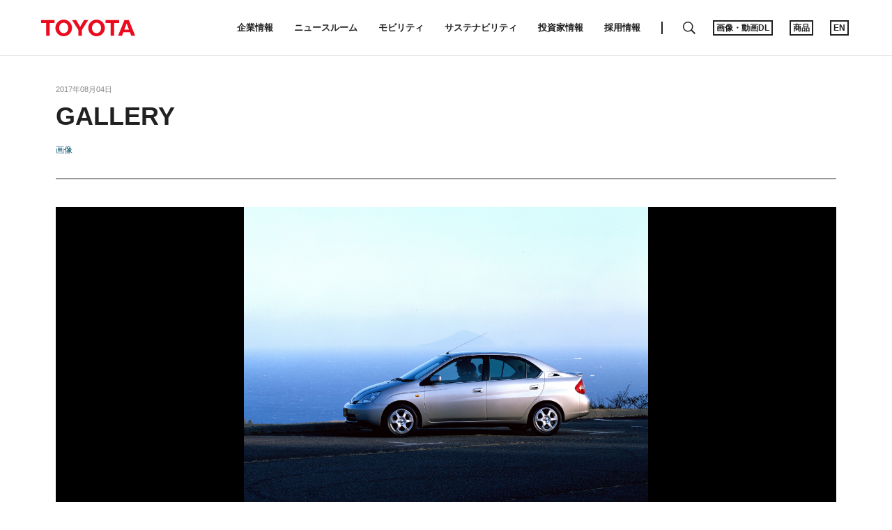

--- FILE ---
content_type: text/html;charset=UTF-8
request_url: https://global.toyota/jp/download/20225141
body_size: 2447
content:
<!DOCTYPE html>
<html lang="ja" dir="ltr">
<head>

	<meta charset="UTF-8" />
	<meta http-equiv="X-UA-Compatible" content="IE=edge">
	<meta name="keywords" content="トヨタ,プリウス,20周年,歴史,GALLERY,ダウンロード" />
	<meta name="description" content="当社所蔵資料の中から、プリウスの歴史を彩る選りすぐりの画像をダウンロードいただけます。" />
	<meta name="copyright" content="(C) TOYOTA MOTOR CORPORATION. All Rights Reserved." />
	<meta name="robots" content="index, follow" />
	<meta name="author" content="TOYOTA MOTOR CORPORATION." />
	<meta name="format-detection" content="telephone=no" />
	<meta name="viewport" content="width=device-width, initial-scale=1, minimum-scale=1, maximum-scale=2, shrink-to-fit=no" />
	<meta name="cms-page-type" content="default" />

<meta property="og:title" content="GALLERY | トヨタ自動車株式会社 公式企業サイト">
<meta property="og:type" content="article">
<meta property="og:image" content="https://global.toyota/pages/prius20th/gallery/images/1st/02_1st_PRI0005_02_s.jpg">

<meta property="og:url" content="https://global.toyota/jp/download/20225141/">

<meta property="og:site_name" content="トヨタ自動車株式会社 公式企業サイト">

<meta property="og:description" content="当社所蔵資料の中から、プリウスの歴史を彩る選りすぐりの画像をダウンロードいただけます。">

<meta property="og:locale" content="ja_JP">
	<meta property="fb:app_id" content="">
	<meta property="sitename" content="トヨタ自動車株式会社 公式企業サイト">
<title>GALLERY | トヨタ自動車株式会社 公式企業サイト</title>
	<link rel="canonical" href="https://global.toyota/jp/download/20225141/" />
	<link rel="shortcut icon" href="/favicon.ico" />
	<link rel="apple-touch-icon-precomposed" href="/apple-touch-icon-precomposed.png">
	<script type="text/javascript" src="https://global.toyota/static/4dd65fd28d10a0c97e31d064b0b0dcfdbb5061178a9631"  ></script><script type="text/javascript">
	<!--
		(function(r2data) {
			dmp_r2_tags = r2data.tagList;
			dmp_r2_contentsid = r2data.contentsId;
		})({"contentsId":17851640,"tagList":[]});
	//-->
	</script>
	<script type="text/javascript" src="/pages/_system/js/lib/jquery-3.3.1.min.js"></script>

	<script type="text/javascript" src="/include/js/tgn_webbeacon.js?v=2026011923"></script>
	
	<script type="application/json" id="article-data">
		{"title":{"pageTitle":"GALLERY | トヨタ自動車株式会社 公式企業サイト","title":"GALLERY","subTitle":"","jointStatement":"","isTitleEnabled":true},"dateStr":"2017年08月04日","tags":["画像"],"isAnnouncementDateEnabled":true,"siteCatalystKey":"/17851640/20161616"}</script>
	
	<script type="text/javascript" src="/pages/_system/js/download.bundle.js?v=2026011923"></script>

	<link rel="stylesheet" href="/pages/contents/css/normalize.css">
<link rel="stylesheet" href="/pages/contents/css/common.css">
<link rel="stylesheet" href="/pages/contents/css/common_jp.css">
<link rel="stylesheet" href="/pages/contents/css/parts.css">
<link rel="stylesheet" href="/pages/contents/css/parts_jp.css">
<link rel="stylesheet" href="/pages/contents/css/style_list_jp.css">
<link rel="stylesheet" href="/pages/contents/css/header_footer.css?v=2024050113">
<script type="text/javascript" src="/pages/_system/suggest/sug.js"></script>
<meta name="twitter:card" content="summary_large_image" /> <meta name="twitter:site" content="@TOYOTA_PR">
</head>
<body>

	<!-- header start -->
	<div id="header"></div>
<script type="text/javascript"><!--
	GT.navi.header.print();
//--></script>
<!-- /Header -->

	<!-- main start -->
	<div id="main">

		<!-- contents start -->
		<div id="contents">

			<!-- contents_inner start -->
			<div class="contents_inner">

				<!-- contents_body start -->
				<div class="contents_body">

					<!-- section start -->

					<div class="section html article_info">
	<div>
<p class="date">2017年08月04日</p>
<h1 class="title">GALLERY</h1>
<div class="article_tag">
<a href="#" data-searchable-tag>画像</a>
</div>
		
		<div class="share ">
	<div class="dl_items">
	
</div>
	<!-- AddThis Button BEGIN -->
	<div class="addthis_toolbox addthis_20x20_style">
<a class="addthis_button_facebook"><img class="follow" src="/pages/contents/image/icon_fb.png"></a>
		<a class="addthis_button_twitter"><img class="follow" src="/pages/contents/image/icon_tw.png"></a>
<a class="line_button" href="#" target="_blank"><img src="/pages/contents/image/linebutton.png" alt="LINEで送る"></a>
<a class="addthis_button_compact"><img src="/pages/contents/image/icon_addthis_other.png" alt="other"></a>
</div>
	<!-- AddThis Button END -->
</div>
</div>
</div>
<div class="section html">
						<div>
							<div class="dl_image_wrapper">
								<img src="/pages/prius20th/gallery/images/1st/02_1st_PRI0005_02_s.jpg"  id="thumbnailImage" alt="初代プリウス" >
								</div>

							<div class="dl_bottom article_bottom">
								<div class="download_item clearfix">
									<div class="download_item_inner">
											<dl class="dl_detail">
												<dt>サイズ小</dt>
												<dd>
													1.5MB<span class="disp_ib resolution">1,920px × 1,535px</span>
													</dd>
											</dl>
											<div class="dl_items">
												<div class="dl_items_inner">
													<a href="#" class="download file_dl"  data-fieldid="20225139" data-filename="02_1st_PRI0005_02_s.jpg" data-type="image">
														<span class="dl_items_text">ダウンロード</span>
													</a> 
												</div>
											</div>
										</div>
										<div class="download_item_inner">
											<dl class="dl_detail">
												<dt>サイズ大</dt>
												<dd>
													4.4MB<span class="disp_ib resolution">3,668px × 2,932px</span>
													</dd>
											</dl>
											<div class="dl_items">
												<div class="dl_items_inner">
													<a href="#" class="download file_dl" data-fieldid="20225140" data-filename="02_1st_PRI0005_02.jpg" data-type="image">
														<span class="dl_items_text">ダウンロード</span>
													</a> 
												</div>
											</div>
										</div>
									</div>
							</div>
						</div>
					</div>

					<div class="section html">
	<h3 class="title">関連コンテンツ</h3>
	<div>
		<div class="grid_tile">
			<div class="grid_image">
				<a href="https://global.toyota/jp/detail/17851640" style="background-image: url('https://global.toyota/pages/prius20th/gallery/gallery_t_w610.jpg');">
					<img src="https://global.toyota/pages/prius20th/gallery/gallery_t_w610.jpg" alt="">
				</a>
			</div>
			<div class="grid_detail">
				<div class="datetime">2017年08月04日</div>
				<a class="grid_title" href="https://global.toyota/jp/detail/17851640">GALLERY<span></span></a>
				<p class="grid_description">当社所蔵資料の中から、プリウスの歴史を彩る選りすぐりの画像をダウンロードいただけます。</p>
				<div class="grid_bottom">
					<span class="grid_tag">
</span>
				</div>
			</div>
		</div>
	</div>
</div>
</div>
				<!-- contents_body end -->

			</div>
			<!-- contents_inner end -->

		</div>
		<!-- contents end -->

	</div>
	<!-- main end -->

	<!-- footer -->
	<div id="footer"></div>
<script type="text/javascript"><!--
	GT.navi.footer.print();
//--></script>
<!-- /footer -->

	<div id="smartphone"></div>
	<div id="smartphone_image"></div>
	<div id="tablet"></div>
	<script type="text/javascript">
	<!--
	
		SCoutput_bc();
	
	//-->
	</script>
	<script type="text/javascript" src="/pages/search/jp/ss_suggest_config.js"></script></body>
</html>


--- FILE ---
content_type: text/css
request_url: https://global.toyota/pages/contents/css/parts_jp.css
body_size: 2107
content:
@charset "utf-8";ul.triangle>li:before,dl.triangle>dt:before,.subhead.triangle:before{content:"▽"}ul.triangle.black>li:before,dl.triangle.black>dt:before,.subhead.triangle.black:before{content:"▼" !important}.decoration_w_rhom:before,ul.decoration_w_rhom>li:before{content:"◇"}.decoration_b_rhom:before,ul.decoration_b_rhom>li:before{content:"◆"}ul.decoration_b_rhom:before{content:none}ul.decoration_w_square>li{list-style-type:none}ul.decoration_w_square>li:before,dl.decoration_w_square>dt:before,.decoration_w_square:before,ul.decoration_b_square>li:before,dl.decoration_b_square>dt:before,.decoration_b_square:before{content:"";display:inline-block;margin-right:.5em;margin-bottom:-0.1em;margin-left:-1.5em}ul.decoration_w_square>li:before,dl.decoration_w_square>dt:before,.decoration_w_square:before{width:1em;height:1em;width:calc(1em - 2px);height:calc(1em - 2px);background-color:#fff;border:1px solid #555}ul.decoration_b_square>li:before,dl.decoration_b_square>dt:before,.decoration_b_square:before{width:1em;height:1em;background-color:#555}ul.decoration_w_square:before,dl.decoration_w_square:before,ul.decoration_b_square:before,dl.decoration_b_square:before{content:none}.decoration_lb:before{content:"【"}.decoration_lb:after{content:"】"}.section .square_bracket_jp:before{content:"［"}.section .square_bracket_jp:after{content:"］"}.section .shell_bracket:before{content:"〔"}.section .shell_bracket:after{content:"〕"}.decoration_parentheses:before,.parenthesesl:before{content:"（"}.decoration_parentheses:after,.parenthesesr:after{content:"）"}.decoration_inequality:before{content:"\00ff1c"}.decoration_inequality:after{content:"\00ff1e"}.decoration_aquo:before,.decoration_laquo:before{content:"\00300a"}.decoration_aquo:after,.decoration_raquo:after{content:"\00300b"}.decoration_aquo_em:before{content:"≪"}.decoration_aquo_em:after{content:"≫"}.decoration_hyphen:before,ul.decoration_hyphen>li:before{content:"－"}.wave_dash:before,.wave_dash:after{content:"\00ff5e"}.colon:after{content:"\0000A0：\0000A0";padding-right:0}.h_colon:after{content:"\0000A0："}ul.decoration_w_rhom:before,ul.decoration_b_rhom:before,ul.decoration_hyphen:before{content:none}ul.triangle,.decoration_w_rhom,.decoration_b_rhom,ul.decoration_w_rhom,ul.decoration_b_rhom,.decoration_w_square,.decoration_b_square,ul.decoration_w_square,ul.decoration_b_square,.decoration_hyphen,ul.decoration_hyphen{padding-left:1.5em}.decoration_w_rhom:before,.decoration_b_rhom:before,.decoration_position:before,.decoration_hyphen:before{margin-left:-1.5em;padding-right:.5em}dl.triangle{margin-left:1.5em}dl.decoration_w_square>dt:before,dl.decoration_b_square>dt:before,dl.triangle>dt:before{float:left;text-indent:-1.5em}dl.decoration_w_square>dt:before,dl.decoration_b_square>dt:before{margin-top:4px}#contents .contents_body .section .alpha_font{font-family:YuGothic,"Yu Gothic","游ゴシック体","游ゴシック","Hiragino Kaku Gothic ProN","HiraKakuPro-W3",sans-serif}@media all and (-ms-high-contrast:none){#contents .contents_body .section .alpha_font{font-family:sans-serif}}dl.def_reset dt:after{content:"\0000A0："}dl.def_inline dt:after,dl.def_inline_block dt:after{content:"\0000A0：\0000A0";padding:0}td li{padding-top:3px}li.nospace_li,td li.nospace_li{padding-top:0}td.triangle>ul>li:before,ul.triangle>li:before{float:left}td.triangle>ul>li:before{margin-left:-1.5em}ul.triangle>li:before{text-indent:-1.5em}ul.decoration_w_rhom>li,ul.decoration_b_rhom>li,ul.decoration_w_square>li,ul.decoration_hyphen>li,ul.triangle>li{list-style-type:none}ul.decoration_b_rhom>li:before,ul.decoration_w_rhom>li:before,ul.decoration_hyphen>li:before{text-indent:-1.5em;float:left}ol.def_list{padding-left:2em}ol.def_list.list_ten{padding-left:2.5em}ol.normal_num,ol.normal_num_p,ol.circled_num,ol.alphabet_list{padding-left:2em}ol.normal_num_p.list_ten{padding-left:2.5em}ol.blankets_num{padding-left:2.5em}ol.blankets_num.list_ten{padding-left:3em}ol.def_list>li,ol.normal_num>li,ol.blankets_num>li,ol.circled_num>li,ol.alphabet_list>li{list-style-type:none}ol.def_list>li:before,ol.normal_num>li:before,ol.circled_num>li:before,ol.alphabet_list>li:before,ol.blankets_num>li:before{float:left;text-align:right}ol.normal_num>li:before,ol.circled_num>li:before,ol.alphabet_list>li:before{margin-left:-0.5em;padding-right:.5em}ol.def_list>li:before{text-indent:-2em}ol.def_list.list_ten>li:before{text-indent:-2.5em}ol.normal_num>li:before,ol.circled_num>li:before,ol.alphabet_list>li:before{text-indent:-2em}ol.blankets_num>li:before{text-indent:-3em}ol.blankets_num.list_ten>li:before{text-indent:-3.5em}.num_position li:before{margin-left:-2em}.num_position li{padding-left:2em}ol.normal_num .text_underline.num_list,ol.normal_num_p .text_underline.num_list,ol.circled_num .text_underline.num_list,ol.alphabet_list .text_underline.num_list,ol.def_list .text_underline.num_list{margin-left:-2em;padding-left:2em}ol.def_list.list_ten .text_underline.num_list,ol.blankets_num .text_underline.num_list{margin-left:-2.5em;padding-left:2.5em}ol.blankets_num.list_ten .text_underline.num_list{margin-left:-3em;padding-left:3em}.text_underline.num_list_indent{margin-left:-2em;padding-left:2em}ol.blankets_num>li>span.text_underline.num_list{margin-left:-2.5em;padding-left:3em}.search_tag dt{width:8.5em;min-width:8.5em}.search_tag dd{width:80%;width:calc(100% - 8.5em)}@media screen and (max-width:599px){.search_tag dt,.search_tag dd{width:100%}}.article_tag,.grid_tag{letter-spacing:-0.3em}.newsTBL.results th{font-weight:bold;white-space:nowrap}.newsTBL.results th.pass_biz{font-weight:normal}.newsTBL.results tbody td,.newsTBL.production_planning tbody td{padding:8px 4px}.newsTBL.results tbody td .units,.newsTBL.results tbody td .ratio,.newsTBL.production_planning tbody td .units,.newsTBL.production_planning tbody td .ratio{display:table-cell;text-align:right;white-space:nowrap}.newsTBL.results tbody td .units,.newsTBL.production_planning tbody td .units{width:100%;min-width:80px}.newsTBL.results tbody td .ratio,.newsTBL.production_planning tbody td .ratio{width:100%;min-width:62px}.notes.results{width:100%}.notes.production_planning{width:760px}.notes.results th,.notes.production_planning th{width:80px;padding-top:.3em;padding-right:.5em;text-align:right;vertical-align:top;font-weight:normal;white-space:nowrap}.notes.results td dl,.notes.production_planning td dl{margin-top:0}.notes.results td dl.newsTBL_term dt{float:left}@media screen and (max-width:599px){.notes.results th{width:40px}.notes.results td dl.newsTBL_term dt{float:none}}.notes.results td dl.newsTBL_term dt,.notes.results td dl.newsTBL_term dd{padding-top:.25em}.notes.results td dl.newsTBL_term dt:after{content:"：";padding:0 1em}.results_text dt{width:120px;padding:7px;border:1px solid #e0e0e0;background-color:#f5f5f5;font-weight:bold;text-align:center;white-space:nowrap}.results_text dt.ls_2{display:inline-block;white-space:nowrap}.results_text dd{margin-left:20px}.results_text dd p:first-child{margin-top:5px}.results_text dd table.notes{float:right;margin-bottom:1em}.results_text dd table.notes th{vertical-align:top;font-weight:normal}.results_text dd table.notes+p{clear:both}.results_text dd p.attention{text-align:right}.attention:before,.attention_normal:before{content:"※"}.attention.aster:before{content:"＊"}.attention.circle:before{content:"〇"}.attention_normal{padding-left:1.5em}.attention_normal:before{margin-left:-1.5em;padding-right:.5em}.vehicle_detail div.title_decoration_inequality{margin-left:-1.5em;margin-top:.7em}.text_table th{text-align:right;font-weight:normal;white-space:nowrap}.text_table th,.text_table td{padding-bottom:.5em;vertical-align:top}.text_table.no_pdgb th{padding-bottom:0}.text_table td{margin-bottom:.5em}.text_table th>div{float:left}.text_table th:before,.text_table th:after{content:" ";display:table}.text_table th:after{clear:both}.text_table .colon div{padding-right:5px}.text_table .colon:after{clear:none;margin-right:5px}@media screen and (max-width:599px){.text_table th,.text_table td{display:block}.text_table th{text-align:left}.text_table td{padding-left:1.5em}}.ls_1{display:inline-block;margin-right:-1em;letter-spacing:1em}.ls_1_v2{letter-spacing:1em}.ls_2{display:inline-block;margin-right:-2em;letter-spacing:2em}.ls_2_v2{letter-spacing:2em}.space2em{display:inline-block;letter-spacing:2em;margin-right:-2em;white-space:nowrap}.space05em{display:inline-block;letter-spacing:.5em;margin-right:-0.5em;white-space:nowrap}.space15em{display:inline-block;letter-spacing:1.5em;margin-right:-1.5em;white-space:nowrap}.space025em{display:inline-block;letter-spacing:.25em;margin-right:-0.25em;white-space:nowrap}.vertical_end{text-align:right}#main .vertically_center{vertical-align:middle}.vertically{min-width:1.6em;text-align:left;-ms-writing-mode:tb-rl;-webkit-writing-mode:vertical-rl;writing-mode:vertical-rl}_::-webkit-full-page-media,_:future,:root .vertically{display:block}.vertically_center .vertically{margin:auto;text-align:center}.related_release ul{list-style-type:disc}.related_release ul li{margin-bottom:1em}.hero_area .hero_tag,.picks_area .picks_tag{letter-spacing:-0.3em}

--- FILE ---
content_type: image/svg+xml
request_url: https://global.toyota/pages/contents/image/icon_yt.svg
body_size: 487692
content:
<svg xmlns="http://www.w3.org/2000/svg" xmlns:xlink="http://www.w3.org/1999/xlink" width="72" height="72" viewBox="0 11 72 72"><title>icon-youtube</title><image overflow="visible" width="1025" height="1025" xlink:href="[data-uri] GXRFWHRTb2Z0d2FyZQBBZG9iZSBJbWFnZVJlYWR5ccllPAAFgPBJREFUeNrsvQu4ZtlZFviuXVVd 3UmTdFd3dSWd7upLQlcnAQkBYYIBAkRE0QyOPOiI13FQcdTxISAow1UUogiDIvqg8whqdLzACPrI RYdLkMQBxQAJfUn6kkp3kq7urq7c+lKXf82qqvP/Z+1vve+31j7nVF+/t5/Tdf7//Je9115r7e99 vxsQCAQCgUAgEAgEAoFAIBAIBAKBQCAQCAQCgUAgEAgEAoFAIBAIBAKBQCAQCAQCgUAgEAgEAoFA IBAIBAKBQCAQCAQCgUAgEAgEAoFAIBAIBAKBQCAQCAQCgUAgEAgEAoFAIBAIBAKBQCAQCAQCgUAg EAgEAoFAIBAIBAKBQCAQQIohCAQCgUDg2Ym7Xnnk4LlTl7/kMuSr8pSuWqV8dcq4cgJemhMOnv+9 vOzy8vOi8z+r8vuUcOVqhYNTSuf/dgWQyw9eXP52sPw7TRfv/ef/tj9vGwKXXXwtps4hPVV+niw/ q+q5T5TPObP1WWfKzxPlt0+ef23O+ePlyfPv+cT595W/PY6LP0/mjE+k8rfyvo+vUvk9p1NTzqfO rtIpXH72VLri7CeP3fPQKmZBIBAIBAIhHgQCgUAg8ILA2c+/fPrwe1929RNTPpyQjkxYHVllXJcn HC5k/xBW6SqkfFW5LV9dyH75F+ufEUK/a+TaIMjLLYR8aQyKM+XnY+XnVPn08pMfyzmdSimfygnl dzwyZTxc/nZilfCRA+fSiRe96PTD19xy8qn9v/RkjlkXCAQCgUCIB4FAIBAIPCvw/lccuzydfuLl OU83rlJ+RSGz1+eUj5Sb6+Hy55etMo6UO+3h6eLjg4vZ+CVi5XsmNFzCz85bP9OyYzn/1GPlfw+f /yl/+3B5fCLl9HBO5fecPjRh9QD27Tue91/20Vc9eNe5mMWBQCAQCIR4EAgEAoHAjvGua28+cGRa HS4k9AascLSQzxvLbfOGVc5HC6G9qdxBb8BFUWD/XrBq9naXTIvvy+X5lDpkv3es6u8LznH4pd4L 7d8GPnT0e8+nS5R/PlRe/MHy4Hh5z/GU8UB5fLyM3wefyunBUzl98g2P3B+pE4FAIBAIhHgQCAQC gRcyjl91y6Ez+87dfC7hlYWU31puircWUnlr+dOthTG+ojx3MCfDXw053wmR3QQWOJ/liQlUVFBE 22HTmz+VX5rzJGLF+dewaAD5VQuYvCcgzI7Nnnyqfq1f6533etzJgVdPnf/1ZPnM+xPSvRn53vL8 veW99+5bTffsy+nBo6fuOx2rKBAIBAIhHgQCgUAg8DzA3S+96SW4LN1SmOVt0yrfVp761MIcP7Vw w/KDQ+Vnn8dlR8LnFQnuOdXrxPxp4KPVcTDdYP3aNalG0o58N+ph4TmlBa9X58dElXq8JiF2KCFk SK+oBQQl6szrQTyRkT5Qnnxfef59OaX3lTfdjbP5bpzDQ7d99ANnYvUFAoFAIMSDQCAQCASeZXj/ oVccwbT/U9OUX1PI3O3lqWMr4DXlRveK8vsBl8RWpFCR9BFymywbV+y8Ew2QjaDASLknHCTna1T0 wkjmgIp4qCMSpPCSyfgyoWGwYKONNGDHuUSgGR2P3vu2juvUlPC+8uud5Y935pzuwLnyk3H/qx67 /8lYrYFAIBAI8SAQCAQCgUuM+6674eqzmG5LK3zaKuG15alPL6TwtYWYHS53tf1L8vVVfQCP4I4S yZHnG4JN3jQSVTAUqj8gEEgCLSoT9qIW1uPbpFaYfy+8DoL9p/HvGz3f4fGo5kczN+w52GtRz7Ht c/tkeeE95TW/Wf59b/l5z5Tye6YpP3jLiQciBSIQCAQCIR4EAoFAILAUZ3Aw3XP48PXTuenTpwmv KyzudYWKvR7nixVmXHaBxKU56bZEnHmgpw6LlJ589bo1YWS5+dj+25I4eipidN7b1CMgnzfCojeE 3yu8aKMDRkIchBjinhNMhMdg9MWoysPEgeZlgykfNBplvD7GyfJBd5QP+vXyhnefS+k3Ltu//44b X/ySj++/+9ei7WQgEAgEQjwIBAKBQOA8zt72+n33nXz0lkK2PgNTfl156nWFTH3mlHCk/Lt/RoxJ qLr7Lwurr6visdx5Q7zz1i8TCCGvRQJB6K1oUXvkk2Gi9ecoQtukCKy/y7xhQj+CoBY/pNgwGLUh BZoe2e+w/15kRN46ngvfnZwUEyeCwtM86s/KW9+hjrO+NudfPyWdUpHgijSny+/vLz/vLp/33xLS r50Gfv1UTh+NDhCBQCAQCPEgEAgEAs9/oeDzL5/uvfO6Wwqp+uxVxm8vxOizVudTDzKuLiR26uXv N2SvqpxvyXqvfoCbnmA8ziMFC0fTFgaIoxQxPEJsz4cJET0CPllBoCLl8MaUkee16JK4qNKIQSJN wBVTTOeERphBJ6Vgl2ke2RNpBqItpOjCIi/K8inP3VN+fq2cz6+Wf3/lwMGzv3njrSc/vv+XnowI hUAgEAiEeBAIBAKB5y7uPnLDYaym15c7zudOOX3OCvmzytOHp60uB93QblPMMDkkzhIwSe7AyTaN RuAkjpP7rcdescX1OW8eO6S85ymvRYg6hcNNORBjvDlH0XXAFUgISWatHpFa8YBeU1UIces4109M PWEJbQcGOmdElEgvbcQVf6yoAR7x4kafkFSZ3M7xJ8uL7igf/qvlO3+l/Puu8nPPbQ898FTsPoFA IBAI8SAQCAQCz0r83NFj+69/6vFjU06fW1jN5xWS83nl31sLGTpIibsi21tF5mqCxYioF5Jv/2YJ a897XmNyvo/VWWg+m3jDJRnFnIGv0xG88HcaPcFqKFSf7+b7q9SQLfKeTWpEIyLYQonmHC8IHXXd BJE+Mou0gBhv5zxsNMX6uzfXFHNhymsFaecsmzvNuDNhLDvzWokOas4LEav875Hy5K+llN6ZU37n k9P03x4+cPljX3z8rohOCAQCgUCIB4FAIBB4+vHBK4++6PQV+IxCVt5YCNEXlKc+ZwVcO21xs8bb nga8uoQdbYi/IF4jv6sK/3WtgGmg8l63zgLz1tek1RFKbOvDTch/roZFeKcbYsvSLrKfr58MoaZE WBDrhshWQsPExIh6nHJ7bjYygUU1UAGDCDizsanGlM2z1Pmc2VgaS4pe51yNjREpmmNxinICrZCU lcDVprI8VX7u2Jfxy3nCL01n8jsv/2T+8CtOP3A2drFAIBAIhHgQCAQCgT3H+284+tJ0On12Rv7C VU6fPyG/fpXxKYXMJBWKzboAKM8ry01XHmFWCd96yXuFCFThRfY6RmZnEQaGaFuhhHrErXgBTc4p 6TTiQeq8n4kIrPXgTJgAZISFqp1gIxTUOLAD9FpTwh5/pyACrcHQEyVMZEEtCCixYvZeIrywuQ+R 8mI/tIk4WR9PNX9kDYv6M+ai1qo8uiel/M60yr+EffjFfCB94FUPHD8Tu1wgEAgEQjwIBAKBwM7E gifTZ+cpf2GhG28qd43PLKzjyiYCIHPCxFIAFOFj3mPmCWetDxuiZEUI852jogFtC5h1i0hGMG0q Qk3+VGcEG42w6fQAUo+hiliwd/aRbg1M2JHXsyauqSXzbu0B44FXgkh9LetoEDXuA50c3e4Oskhl NucjalO40QlC9JjNz17Egygoqc6DRUU0aUAmrSRd/NN95Zf/vEr5HeXNvzjtCzEhEAgEAiEeBAKB QEDg+FW3XHH2wLnPzEhfnJG/ZAV8dnn6yg2Jwdyb3Hj/RVE8CGGgLlIHQr673vSKUHqe8bogoCVm 67uhDfduIgkw9/bXIeSMobpO8ZqYVgJH81wtQLBCe05BxfqYZdQCRDtL9n25JdCTLSZpah4APAoF 5L1USLA1CnrfD78TRfJEoJp9oxXH2LVfixuzay2uD+sKYefubE5aIaiuFZGEKGPnEyvKWM93Oye3 xYyy/HFvOeB3lF//075V+sV956aPHD1137nYJQOBQCDEg0AgEAi8AHG+beJ9d137mpSnLyoP37w6 X+AQuGaqdYBMSDdjqzV5RFtkzxbQc3O2QXLjVcV8m8sOQkaFOOGRSitgzMLxUaUc1ITcCCkbgQEt UVbh5ZYcN+KALb4o0jxYaD6LElHXgnUfmI1t5d1WNQZsuDzIMdU1AWqhwKa2gNRrYOOkoilmER1q bhgxoBE7khNRoUQD6KKfs3VhCjvWAgh7XbcThFhr00Bth+YYylZR9ob3lvP6hfLkf9x/4Nw7b3zl I6eiPWQgEAiEeBAIBAKB5zHuuermI/nA6o2rjN9V7gJvLmThxsIc9vf60s88p6jSB6DTAERrOZmP X5M9lj/uFTRk38kiHCZ2PqkN7WbE3obtqyJ+kzMuzMNMaypUbQlZxwFV28GmRUzm/Fiiv40AmWz6 AhEV6giFmRedtI20ERAT/MgMVhDRRiE03TMIqbb1CiYjcM0iHZgYxNYAdNHOpI7ded1EBAIruLGi iXbwWEQCFQlEapEt1NkIKvN0oU+cbwu5mvAz0yr97HQ23fnKU/c/GbtrIBAIhHgQCAQCgecw3nXt zQcOTavftj/jy4rB/3vKU68rPy+i3mpLrIh32ZJClrdPc8JtTn6uXmPEgppQbdIFSEh8Terqqv45 6+OyURPWY8zIWR050BTsQ9VVwJJxGw2Rq7FJfmeIphCeTYsQERIgJHAikQpZpC80YkbmqSqsO4QV D6hAwLpAoB+xAOgih7SVJOmuMBO8qrk1EwWyjoKgY8+IvhC3WEvPiQhVqhDHZFt3ZhIhAX4+dYvO DF6jgkWJ2FoirMVp+Tk+If18+cKfOgv8/GPAI2945P5V7L6BQCAQ4kEgEAgEnuW49+U3XHX23PTG Qja+vFjwX1aeumETXTCCinQ25ByGHDLPvQnZb4oVsnz3muxh7un0wq6Z17v2xtoCgJvjEXUZmk4I NSnGfFxg0hiQdEj8JFoYNlEB9jyI2MAIpg23T73CkKSF4KxWAkwxRuKtt9erTtGY1SpAK3wk53yo mIJ5JAZLEannYnMO5HsnJshgXtQQ5LpOEC05MR4RAkPCZ2NjBAGmltjzadJSLMmvokSSWq9G8KJF KvNcRLNRDAVPlKd+dZXwH3LKP5WQ77rtoQeeil05EAgEQjwIBAKBwLMEd1179JUJ6UuKCf/7yu5+ Xji4yvaFt+HwDcE1RKXxOjsigiVWTSQAdOj6LPwd8xQBGk6dCCnCXFCw5FR6TrMJM6+FBVNEz945 ZbV9Nj5G0KC584yg23HLRuhIOkWDkkeQ1oyYz4km5J+kLwB+lEcipHVD/vPAe1lBTdLloQnBZ20c oTsuyJaNaGs/NGOj5nXmtQwA7b1n9UUmtMU6ZWoQi0qwxSiztgK9NBQpkpj9QQgl7885/eyE/JP7 c37XDY+e+NgBhJYQCAQCIR4EAoFA4GnDe/Dyyw4cPvBZ+3L+PSukLy87+muKAX8QEPnXNpoAuop+ TQZm5B8mxQDmMw3hnEyNhDoVogkRz4SUE69nZh5YkBaHhGVNynvOiBxacktJVk26zflYIWKqPbaY Ryuo4pT1ecKMRWKedwjCC9MCkZBqOn6CELOQeqCNGFG1AQBBrkVqR3Mumf+9nnu22GYTRSLSGjZR Meb3XucEMBEptek+KWnBjQl6Kr2FChYiGmEamFdW4EFHsKBREDb6Z76vPFp+fr686N/lM/k/nvno uYc+DR+O9IZAIBAI8SAQCAQCe40HL7vhxU+8dN/vWK3yV0wTfm956vpirO9jZLXpVABePI6Gm1uP e2q96izXuhEgVKcFEsFgSSoAt5ifrdjPCuhBpDPAEPnJFppDW5ywFi9GOhRIgQM8FQImzH/2+SIF w4b626+epRyQtAsa5l5HQHiRHpbs9torWq82EY4m0eaxEbgyEZjIHEgkqsIer2lRqCNTVJFB8DoB U68VKZn7UM8lp26Iqu8AUaTR1PIAGcf6O3rigz0OW3gSbOwuvv7J8uCdKaV/u/9s/veXfXL1wVec fuBs7PKBQCAQ4kEgEAgEdoj7rrvh6tOY3pTO4fcXA/5LVwnXFaM7TanfjpCSutwWS2s6G4C0DazI TeN1N7n5jHTNiBNIjj2JfrAkxXrQPc+z9a6PRGA0YfWYEy1baJB1ALBCA6ALD+aBc4ARGihpRitC MKHEthBsIkrQppqwGgS1AABLFokwsImwsOkpqMaM5N3TuZnEPBCee5jjAuYiDKvnYIsONhECbL7a YzaFQWfkGq2X3rbzhBBxAFFvxNbTIEJG0/oSQpACOfbeGNhrQ6JrshZNzpbX/9dyDj85pfwTKeX3 33LigdOx+wcCgUCIB4FAIBDo4P5rbr36dDr7JWWX/spibL95BRwqvycrBiRC3Bqyizm5HSKpyScP INEHtOjggvoBYOQjtYTfeutZSD4jOb2ii4zUzgh0p6tAZgKJDZtnOeckBWQWUQFCij0PbzbHlHgd gibdIom8eJAaFDDCkYk08ELmm0J/thgiq7khUi0aQYwIQMkj+PbaMmGNrRcIQQutcNNck9S26UxM xILw9qPtPjKLPAKJaHFaO7J53IgnQuSyUSpSVBNzGHYdX3ztqjx+d/nl306Yfnx/nt5386P3hpAQ CAQCIR4EAoFAYI0PXHP91Wf27X9z+fUrVxlvLsbz1ecFg1n49EBONGxBPUJMFbG3XkN6l8hzj3ET YcDSBUB7xcuiePQcE8/vZmH/TaV6ci6q8J0dtym35yoJpiCJ1LtOjrW51lmTVFWHQIkZjeggKvhj hDSrtptJXFMrbgmSXc9f1W3Ai4KgJJWsE7CuEN65m2Nl3QiaDhks7ccpiNjz+NdEPMERe1L7+kyE g146B22xmoUgAdGW1YpX6nuz/Pzz9RB+vYzZT+zLqx/bt1rdfdOjHwohIRAIBEI8CAQCgRceztcw ePyl05tWGX+oGOxfVuzlay7szaZ4IAwhnXEu0vKOhZ4rMiQ958SraFsqNqQCaAoQ2tc1HniWDw3Q kPvZ+bJ2heinAPSKJCZzbLbrQ2IpDbZw4VooAKleD15EMItjs2JCE6LPIjqIWESvkxetYlIapFBk yaOKdCDiDcDbUkpimRwxglwHVhvB6yIhW3x20BQXZXMt60gR+/vE1jb8OW7TFMDaKeY2ZYPWe7CC WRK1REBSnxyBaXJaPMq6JtsREKuyT/63lNO/Obcv/9iZg+c+8Ns++GDUSAgEAoEQDwKBQOD5i3df ecOBKy6fPi+l/FXFIn5Leer6shtPjcce0GH86JAtCMJgSaOXsoCWVKYsKvGjbRFHayKYUGbKERP3 XiphI3WI3kx88YQPkQIhvbfQle8hxAN23ZowfUYkydirIoEZTig9WkLXWAW2fgWJvKCiD5l7TKhi BQonUrehSQ1RIoMSF4g4QKMTWAFKgNe+IJ/RiHlA23KzdzxWpPEEu8SvW1MHwbzPrQtBUl1A1kBK RChgr0ebekMLrKqUJnHNqmN8qvz/nVNO/2q1wk8+fnr1kdd94oHo2hAIBAIhHgQCgcBzH2dwcLrv uiOvyyt8Zdl4v7LsvreUp/dbsj/rlY7KC540safRA07EAWsnuPbuAW2e+CTa/1kyNJGoAlUMULUO lB5M0pIxi1BwL4wbHpnLmlTTApO9NpAOaaRefhainvpEDSp3H/MCfLKQH+DXnugc70gtDSlSKDEM pPZD3TKUFTg0AlbuRNXYug0TeArNlEQHhYG5M6tNouYGEYpk6L+XopH99QYr/tg1msFbjoq5xupM 0L0nt2lHQCc1BrzuiBD9PpFz/vmU07/Yt1r9zNHHHn7sAJ7KcdcJBAKBEA8CgUDgOYU7rzl6+/4J X1Es2T9Yfl5TDOLLmqr54JXbvZxpoF9dXua2O4b+5LVuBCk2B+GxJIRgSm3HgFqwsIR85nG0VfIF mWZF8+C0mGtyzlUqBlqRoE5zsC0uvSJxMjrDIVKuQKE6CbDP9aI54Ec+UGEqD/wLQugzKbgovM+0 hoUqAgjtGWdh9rRlZXYEGkK4J6+GAbs2ahyZWEYiPahAw4o4evuDEgjQqXcgOnms9yNbQJXWgTBz VkYasegoEqlg1sSjE9JPr3L+F6uMd9z+6PGPx10oEAgEQjwIBAKBZy3ec+jmQwf2rX5fIZV/ouyy n1OeetHkdRxQxrnYrVVtAJB6CNQzmcXfCbm2YgREDv2UOgQMOne+CVmH8AIz8QMDhAr6WLInFkAI MEsJtHn9MBlWd22S9mBFHlr3AoTokmum0hBYiz1WqwHOvFSFAalAwWphOFEuVqCaiS4Q5D3xtQFW EDMPkHtnLlix0HYzoORafcdSK84Rc3qCjFdTA0xowkCkBRPUIFrHWkEUjvA03yOPr4AfLw/+Sd6H 37r9Q8efirtTIBAIhHgQCAQCzzh+7uix/Tc+8cQbirH61WVj/Yry1HXFek0NmRHGs0dgF5FUQv6b omjZIce9KAWnhaMMvfaqyA9U8Kfj1hNh1Lh5r3WOYxZ27YV0e9fQElrbmWDk+JS44ZF20nISidTV GClcCC5cJHQKDDqCDqt3IOeeIuMwqTgQNTRGaoaAHBchyJ74Jdcj6fLgtSGFlx7T616BjkBZz6Ge QOEUHHWjI0bWhPP57h7pRZ3Mv/NsGev/Uv7+z86m9BMfvvzyh774+F2R1hAIBAIhHgQCgcDTi7sO 33TrhRoGOf+RsqPeXgzWA9RjaMmS8jZ6hn5Gvwp9j5ynjnHuvbbnIU8DRFp54gmZgtdeDhiLBFCE gxAbt8UhBq4FeU235d2IyOEJOCPCjHfHF+kpQGdslobVD4gIw+fXEza8OZAGvmM0wgSdY8ud66cw WIeje169uT+yZknEkxeNQdN2Rmp2LI16UOIFumvnVPnffyi//Uh5+M5jD3/gk3EXCwQCgRAPAoFA 4NIJBodufsm+ffnLziH/sbKJfkF56lNcUjBY8K5H4mQUQy8SYYDc0DB+j5j1CLxHUjB4jB4ZGxFI MECmRoj6wHGPhlMPp6OkwTHpnf8ImcUYeezOo4URB905Aoyn9ySncONSUj4ilnliTu7M2xGRY1QE qYm0aoM6cn1GBB+P8GfeLWLos5dapyNjgr5AVI7v7rKn/uty0G9frdL7j528/0zc3QKBQCDEg0Ag ENg1zuBguu+aI68ru+YfLQbyV5XN8+WouvINEYzcIa8jZLZHps1xrNMVhsgAFh5nz1gfERN6REoJ GCPnol6bB//W8+SiQ446RQS713Y02mBErEFnLPOAYLOkLeJI5Il3HUeEn1HBaSSqg1z/uv6BO24j kTbozImlQktPAMLCscUOxn+H6TpdAawnbPT2oLxg7NfbO/CO8vgfp5z/w80nT5zv1hA3vUAgEAjx IBAIBJbhjute+SnT6syXl83ya8rD/6Hsmi+ihjwWkoBRErfTtIQRQUIQmbptY5c4juYn98SFLLhu /TchaNTtCHsFFevWf+x1s78PpI5s2mmO1gowYzAjqKMh6h3kaeuYMnm8JAqgcxwjEfhqfczem4zQ 1SOuo2tmCckU38uOsxtNsP6IbObsyJrOC/eS0SiVkf2gnpeJzJkRMdQj6yP7G3Yg4PXmhydOtON+ vFy3/zun6Udy2ve+V5+452zcBQOBQCDEg0AgEHBx16Gjr04Tvrrskn+kGJY3oo4ySB1iAIznYHtG NDBWB8Ha66PRDSNkxXleemYXpFCsw5wVoWnIvkegBr2idTTGTChRAgp7XU9g8EgsNDGcEWgMiDDA cDSLS/ZHQ+TFHG9OTUW89ISJUcuFiC+zr+sJXXn8OyQZHqyt0QhEntBBBpTO0aXXrGP9rVMd0oDI R+eqmHd52v6stHB/6UZw9T4Pnb2S7D3VR58PPfhPZVz+UXny546dPP6xuCsGAoFAiAeBQCCwwfGr brniiX3nfmeaLkQZvKkYjVduvLbGUHV5hU0bABaFNUsBYEmodM+oxiAZBVrvPxyBQ+kFqfXQr+sD SHGAGfW9FI4lwolzDq4YpMQa67GFIYAq2sJc301nDGy3tUxWtFLH7ZGuJaLWgpSEbuSHQ2w360Oq EOJaemKZRyo9EorOuO2wFsNwJBIb+jywnkejCeqnlFigBDMj6CGb0xgsXtmcnzO+9LXidVCv7QmS Q4Juel/O+e3TKv3Tg6vpA0dP3Xcu7paBQCDEg0AgEHiB4o6X3XzzdC7/4WIt//FCRG4tT+0fNtKX hBoLAkKJMfmuOvzces0oCQMW550Ph6In5xwqUrwO698UUjOkZU2GmzDpHjFC5zqMFEVk3l1WNwLt MTZCShbTgH0+oD3L9RhawWWkVaX9DJOy0IgPwHitAkKI62O3If5u+ot9Tc/LPiqAifNiESyz9WRF HEH07fjReZMXzM2RMSevo6LkSAHIkfXhzLfZ+efOekpO1EUnioqtrxGRc/19UtSr1+tEnktzwS5v VTHdet0ny99/Kk/ph3NK73z1R+6PTg2BQCDEg0AgEHgh4AwOTvdee+R3FAPzz5SHX14MxKtmRIMY 1I2dbj3oWXhhzY4riaTy4CdN0j3hoFtbb8t4piSvMsbr6ADmDdx4yrMZn15ufPV3VOew7jaRRsPa U38Mu6JI0tfdEhb2uua6CKLjppWw8UqctMoLPDImhDQxzakRIMBJdR1VwV7LxLEmUsdGMQzkySsv 9mw+imgdeg3teqjn/w5aQVKxKevPrfeRZn3nsTncXsS+0GRrZFCxgq0jb473RAWI9b2kdgsT4mzk T+d8ZAQQ28vnf//18uv/tX//6l/d9KmPnNj/S0/muKsGAoEQDwKBQOB5hgcvu+HFn3zJ9PvK7vfn ysPfXozZyxmxYRtk3c++zq2mefvCe2w98sNtAY1Q0BjfyvDNHbFAeYIZeXQ8vko4GMrp9wabkXdL vAghoJEMnARIDyYgUgSs5z2R8yfXhRZrFONLU0RGQtjNdWZklBYuVMUMIUh91teTzT0lgF04Ro+8 Qq8HKTSkqt0pi3QhZLQRTTwRLlWnVJ3/LDUlzb3XzfWdeEFCFYXSCB6pv/fAm7ri/JvXoJ2j2ex/ 7BpJQVIIoGx+1msLEDVmsIOCoImkAkGMX//3D5ff//m+s/kfXv7JfM8rTj8QBRYDgUCIB4FAIPBc x52Hb7g+5emrcb5rQsKtxdjc5xE16sECIasq3BoOKWeEStVWsEZ7HjTGHQJPCV4yKQXsPDp3D0vM Gq8yCRPfEKyahAmiILvcjQggEPnb2Y+KUGSsEYO8rgleTQR0G0Q0f2Qkks5lrygkHM8qxs6ruZ7s eEmROrAQcjJladHB3tzuFA+88M86FJ2cR48EU23Pi6iAs/bN37KJ8GlOx5LeND8PmNdSMu4IDGy9 bIQotNFH2bwneXuDisLw5oxJk6D7k9gzsooEI5EQMGNGI3OIYGgmxOPl+X9fnvh7OeVfvf3hB56I u24gEAjxIBAIBJ5juPuao59Z7Ls/VYy9ryoPDze2YJob6xAEldYYGOh/PvvcXuXvgSJyPYJuSToj BYDJ50UnjNgRCIZSBRyiQAsMZkOMCFEAeHqI9HrDJy6MsM5CzOHULMB2XQcYMuKJBbCCiSLHQsDJ oHnZfsFNcRyAI0yNtv90RK06/WVdcC+NVM5nnTkswWRiCpnvKoVjfe45z4kwTa0QnmqPmG+ihWyU Qk8gQhvNwASKZn5m/zpQwS21IgETTJo9xrv2nTSJWbpLfS6kG4raU7xUDi/9p6ldUZ1zcrrpWJHX 1p4o7zv/3y+XX3+4PPPvbnv0+Km4CwcCgRAPAoFA4FmMd195w4Err0hfusrpa8vDLyw/VzaGviC0 tLCW19KLhTirYnyCxAPE0wshTABtiD6pxl8TCkoyPKEBrchgoyJoSLYKn4cgZNCENvXylNGSByvA bEjh+sNFTruqOO8dY1KkTAhCdFzh10IEm19GtLJzWUVsNx7pJGpLiPkJjNcF9QQ1t0CimJeqPgId 44GikrO0DjgkvvJCe3U4pFiHjrDmeM53atHReQgudsAThjp1VobGGY43H06xTbQRD6zLCBX84Bw/ 22uXFFdloq0Rw2b7bsI95edH8wo/+tSTqwde94kHVnF3DgQCIR4EAoHAswTvvf7lVx44feAPFPvt L5TN7dPLv5dZb1Y35NZB4/WaBoQGE0oL25e+ItqbL8mtHQ/okGlWAZ0WVjQpECACAw3FBzfGmw4K PRKdWkO7G0Zdj3cSBQ07Xkpb6yGLegm1wKDSCrwCjDLVOrUkSJJm8GuiyJAUkcBbYDaRMNkRBSZe CHPjpa5JuCi+2UTsgNQPyJxze8U+6bnUpJTVvXDEJhqZAyfwQxUxJBFBtH6mW8mUd67YfC8wlHIg a0WYfWu2Lsg+1mgLVaSL7CjCoqhyS9ytyEnHph4DR5BkIqyKVGBpOSzKA2JNqMgM+rqEU2Ug/nme Vn/v7P6zd7/2Qx+OugiBQCDEg0AgEHimcOdLjl6bLsMfLobl16YVPrXYa/sAYRTCCV33yKm19T1D HYKQsArsalfOnEwCJAfYMXxZ5XNam5GkCcgIDWN8g9VrYARnpPsCiAjCWgISDzTQihmN6NDxSAI6 SoQR7o34ZESaJo0ATnQJeNE3FjGSFXlMWpig0R6YEyw2P+nltBEd5vxnrzfjwNaTDL0HIbdCEAME GbYEHG04/OwaC7EE5vyTEnHsd5jvmxHj7AQqTPO1yNoGrn9H1sUPaaq/WRNK5FCdE1grxCblgRWH BRdZM0lfqbtl9ESa2X5ANsyeKNgrDDpLrSBRP1Z8VhFbW699vLzg/ynH8nfyfvz67R86/lTcvQOB QIgHgUAg8DTh7pfddON0Nv/JFfCnym52w3kT0TU4FYFJpvMBIL1kjUFOQlq9FG4mPlBSSojGjOgn EXo92Gfe5svb6AvVmSGL180Ifx3VwNr5gYg58MPT5bVTldZFQTpkMhzVGABOH3shDtFuDWgL8s3a 1MERr1Jn3Du52k3OeBo7l4ZQJ5P2YckT5kJCk5tfE3unJodLWhUJtAKbIfUgwgEGhK6cdGHAoaiI jue6J0Iqsg4l9qnOClW6xSxHnwkkZIxnBSXhpFowEciMQbKiiLhuI+LeaGSKjZJp1pmY/7P1D1NQ EYOlP8z6Q3sMZ8pTP13G4wfylN5120c+8HjczQOBQIgHgUAgcIlw5zVHb58S/nTZwb66WG/XNYYz Wm98BmgxNIjQWcYDPM83nDZilpzXhjSsCMFCcauUBhYZ0RSgY2QUlaevfm8ixye84DDF5dJgrj8l c6TFoR1zWSSxTrtI1XVVudesXSac9G2RvtGIDOx9qAooTroIHQjRsgUPa3K+uVZA43H2ctoB7pme pR+AEhxXxGl4twllhyDclqAia1EtoSOugYtPSnCiBL7eExKPFmnmLonOoMKhPZfkRKMYMRBqbkKP jWx9KQQbtt6aqB04EVxEjFPGpdpX1Ws8sUYJTI3wCSKKQkcb1aKL120DYk6yKJcmIsVsq+Xfd5R/ /275np+9/dHjH4+7eyAQCPEgEAgE9ko0uPam3z6l/OeKofUVZfO6Sob9i3BWFvaviG82n8VyWjeG c26jEDyPGdAa+Mr7qoxoVVRvpHg9NYaTNrR7rQSHuivAz53ekceRpAo0ZIZ52aeWqCVBKC3ZBkQO v1OzYTaXrPfV8ZjPhiW1NRMgBLD6O9OIwMWWkCWGtr7FwLySxRSd48m1qJZ1/YXR72AdKfIAQR2q zZDaCKSmuB9p0ZnhFzWULVltpX87/pXghE4xQluzIOc23QRZi09sHSN39gkhYDRCrbMvdK+zEaeS KnSYHTEGbQ2aZIVasn+mzAu+ZjPnRWvN/55z+qHy+Mdvf+QDJ+NuHwgEQjwIBAKBHeAMDqZ7rz3y xpTS1xVT683F2roS4LmlWYSddz12iuCOFA0kZJQa26odHinoCJIr7hXt6xnBNWkB5p4wG5quog9U mHPqkFAlNLC8exoCXY9d/ffBLgb2etDrBb9tJyXbnXQP2W7QCEdZiRdoU288kjMjZaKbgMp9ryM3 vE4Sszx1DIgSJEQe8KNKGg98p6hhU0wwa4+49GQrsjgqpKVWQLQtKqFy5+trnrSopCIiAFF/pdMm cUNsSc2K7tq14w4uzNHoL0fA80SmnMcMWZo+4xnBJkoAStAgY62OQ9bKUBdwLkK8r/z/h9Iqv/2W R088fABRFiEQCIR4EAgEAmOiwTXXfUGa0luLZfXF5akXuwQ6cbKFzutkfT/SjWD2J1J3wIoOIyQ6 O2KDJUL0M+riiaqjBET+OPptG22Hhtr7PCMBJO1CfXcT3r9knMDzkFlBwiGPuj0/xyvajFmnLgMj HrVXWgonmIez115dmzoi7+zkGsncerJeLKllKTUyXUKJBjZCRrTjhCBfEAXqPAGrIbRE+OtFgsi5 KdoPwkkHsV763p4xixIQ4o3XfQNi36KpVNB1T6xQ4RXoVEKPF51St3RUEUTJrBlV50KJqlQgRn9N sNSlJFI3lODQpD4JQah6373lw39oyqt/evPJCyJCRiAQCIR4EAgEAo1oMN136MgXFCPrreXhF5VN 6sWsJ71q+aUKFzQCAkA9SLP0A2NogxDiWcswFVpuj9MWZVNiQ0XGqEE9UB2+4bfTvJI5RBi6an1I byRJ52qr3Hh0WhV2uTkhYV6NivpFNrw4dz5DkTMWlaF4/NJzVd5/9V5L4JNDVJH8qAYqSBGPOutg kklqBiXaqiZGR0SgNQWcSvpZCCesxoRsUypERzn3a5EkzbsjpNxv/Uk7rDgCiaqNoqJp4KwpGpEj rgHU86ITAYTQtxlHGCESvP4LS1/p7Zu9lrxU6BHCwJDoQCIN3H3FRJ5V8/ne8u/fn1arf3rTYw+f CBEhEAiEeBAIBAJr0eDaI19YLKPzosGbcF40wKAB7xi3uWcwJx6yOvPWkpzezHJcc6eo3kRCsuGH 5EqiLuor1OMkOyuAeOxsVwRPXPHIri1AuQNCwkQGryaER8A9wkPHDDzVwxMvZOHNgSJ1vSgRRcyU 6AFC4lUHEDfqoRbR2LxJ/uJSYkt2CGuCzPbop+dAtIsUx8SKCjLBjIkLam7DEY+YkOldb/V+VneC knOTzpLVvueIeawGhxWgGiHXmxbiWjfCi5NGxbqQKKNWzRM1R2k3lk6dEFbrhqVmwXSgydmJiOPd ce4rQ/AP9uX8ozc+eiJEhEAgEOJBIBB44YoG91xz5Iv2T/i6VcYXFiPqxTT9wCm2BQx4nR0iBTie aocUAeNh8vS9MOHpW39MTh0GoN8+ziskNyM8olaD66nHWG2DXmcDt7J60p7FrNrIKTZCir+x/HS3 ZgL6bfty5/pAiCXDbfCgvbY1AWV1N/IAaQP8dpk5+V5zde6yDSda77T8HNZqMevImqZ+Q5XX7wkv TRHE3Ili6Yho7l5lo0JM+o8SSbNDsrND0HuE2x373IpSKl2LdaBQ5zxa9FClj9HzTu3+5nn9ZXSG OtY0Ni8wcs2JEKVSeKq5fP+U8Q/2rfKP3njyxEMhIgQCgRAPAoHAC0g0uO6LUpreWkyiLyxPvWiE kHhG58wAZcYkNElOHQLOyNiIR3mEcIwa8tJz1/GAeqHvTAzZELtB4i8JKDsuE0qshIklrfl6Ld66 FfudGhXNZy8gbbPPnXQrvuyIU/WLhvvMqzQXaBGrmRPOGmHkCkTgg3ON6oPwxBmAF7lEZ8wk6TbX vdehpE7bSAPCZTOurBOG0/mBpVYwYSw54qfav1TEglszpLeGOwKsG5HgpCCgJ1babhZCiLK1LTAY JZK8uYCx6CE2nk1bTfvdpKYHTOvJrXH9QMr5vIjwIzeefDhEhEAgEOJBIBB4/uLOQ0d/xzThL5cd 6EuKMfRiCOMfwjDGIHGEQ/CoEe3k0VMr00kD8KxTWQOgJmwDXrch9QG6JoH0pg/0b2ct0Ya90g75 gPhcef6p7UqRMJ5u0QgDEN5p27vdjNWQMjR2uSTZQ48MYyzKwBO3ehEZPWHCEyfygjHBiKgyOp8x 0CVg8DqpMe6mgGAsLWOU1NJrSQpxLhYoHRGiV5Mhd4Qatu8q8Y52+yDzE47YBhOltOTajxRghSMa j4yviqhjkVRN1A4294z78go/UI7x7befPP5IWBeBQCDEg0Ag8LzBXdfe9LqE/A3F5vm95eFL4BmQ qvr4AqM8JW3gq/7cQwbfqLE/kBc+EiJPBQDPG0kKSHoEfYTVuR7A7BCNTv0Ar7ZBr1uGItI9otqL pugSOyHsuJ550vpyhCDuimSm+fXPo0LUpHPl4c1PdAShESHBESdoNIsjsi1NSRqdD1LgIlEGS0ST 7hilfvtOV5ACadOJlqSOjlNWAkbuRIDV40ZaZHppHimP77sqFSqPno9I00iD94ElQlCvhsbA8b+3 /PN95Y8/ftujx0+FtREIBEI8CAQCz1nccd1Nt005f10xbL6qPLxaed5dA1ZYTTvxUlJDekAkSIOF +qBe3/EKM+/oUB0DjzyL1n6MkLtkh7T/mxn8IgLBqzTeFH0ktQ6WXEv62CksCfGdI8a/qrPghYJj 4RwdEQwsuYLTjhCjqSjOZ6mxXUKIu+kPgx/t1cRAXkbyWMRFz6PsiXC2ij7SmODhTQAqrolCfKz+ xWhKwJBA6tUlwfK5rlI8sDRqanB+eeKrd6/IeSySpCeEdcc6dcRJ/b3/tfz8zfLcT9/+yPGPh/UR CARCPAgEAs8ZvP/w0aPnUv7zWKU/Xh5eN1JkasQrzAzn+gUpLxcTeu/tvn8wfxc7NHglaR1gWbsJ YR4l0hDnorzHI+khvfD3UaPa6wu/ZNyGai4MeEh7ZGwkFQCpn9LhhrhjWXSGvJ6k+8fI+5dE8mDB uss7mPPD4gIWRqp0xCV2/XdkwKWx8++NCdCvE9Fbd0uECEaYVRQYevNloGCqW1dg4Zj3aiP0hKGd zv/uvL54vudf8o7y+G3l4S++6uHjj4c1EggEQjwIBALPXtHg6puPnNt37k+XLebPlIfXL91r9oLQ 9gy30Y4KnuHaayc3Sj6wy3NdQgqGiaXnHe14xWZRBKM5w14KxWB6xaKQ812O/ehY7iR9YvH1rMdn B2Rakd4dE3q0xQiXhsFjgfAxLBQsjHLYCbns7V9L5sQoCe7tfzupOTG8hkQXGyvsYAfrA7tYi739 Dc6YLBW7dn0+TrTMiFBFj+viL+fKPz+TcnpbWqVfedVj9z8Z1kkgEAjxIBAIPHtEgyuPvvTsi/An 0wp/sTy8qWww007JWM+wGy1gtRdkshcmO0SIkq4Uvxeh63tBlPfaW4tdfv5OhZCR67MwFHhPBK7d vGYvxr/3xr0aC3QEkSUh3Ety1EdFjbxbYeQSiw3d1w7k4PeOEdibLjAj62A3RDth9zUjho51sC0k Fhz3ErFhZO3tYg84k5D/bbkvvy2dTr/xqk8cPxPWSiAQCPEgEAg8Y3jXtTcfuBr5DxQD5ZvKw9eW n/17aZSDGHh7QUCWHM9eeslGvcyLXu+Eyw/nbmN3hd6WXMudeut3S+D2osDZ0miOSyG2eGIIdjKW TtoBPaYFxTaXktO9eB39e9LpJLudj6PnCOy9tx07mCNefv5er5udnPtOv28vRKFLKWzs6H0DrXgH j/sT5e//eAV8/0cxfeANj9y/CuslEAiEeBAIBJ42nMHBdN+1R95UDJK/UjaTN5Z/r+ga+nn5znMp Sddekd+dkL1LaUzv1Wfu1ijfzTjtZXhz8xliHs5el6suArsk9Xt9TZd6c5+ONTFKIpfUabiUpI7t SenpXJNeD9qF1/4ZER92sJc/XfPOG9PdRh3txf4/uk4uyThlPJgTfjDl/I9vffTEQwfwVBgzgUAg xINAIHBpcfd1N78mr1bnRYO35K22i7s29HZoxD+vsccGOh3Xhd+xafuXnj3n9aycM4Pzea+Pe6+8 6E/HmC6tS+IV59zNvN9t8b+dzPOddBJ5Nq+Vp0Pk3XFqSN2acsleRP4mj7u3py3d8y69OPNbZWC+ O035J2976IGPxc02EAiEeBAIBPYc7z/0iiPn9u/7C1jhfy0Pj+yETD0TJG+BV4Z6m58ugrzTcP9n gzH6XBF8dlpIbidkY8RL6xKbHVy7vboOl+x6ZugKdk8TMbURJjLvo/OZl6TOwdPk0d/Jse517ZXu NdnD/deLProk0RyjkUsjUVB7cU/g35PLcz+XkL9rOrf6L686+WAUVQwEAiEeBAKB3eO917/8ygOn D/zJYn/8pfLw5vIz7bUR9LQTpp0YqJfasFe9D3dzbKOfsZtzG/G64RKc23OEgD1dpBmXeJ3t2fc8 Hd+5xKP8TMyX0fW6g3nzTF3rS77Xj6Z65AVW7k4ir56m+ZHS/HT2fN/ffs3p8s+P5yl/z9n9Z9/7 2g99+GxYPYFAIMSDQCCwGGdve/2+9z/6yFuKEfNXy8PPKD8HRo2txXaqammwV0bvqEG5l0RVEKZL ZsPv5DtG3pMvwbjtNdm+VORUVSJ8Oq7lbu/UO8yrv2QE+Rkg6fQre4RrwXHmiuQ96/BMr529mHe9 OeS1wtml6LInQzFyfxgZ/z04mIGP+GiZzz+8f5p+8OarD31w/92/FtmDgUAgxINAIDCGu6674TOw mr6l/Pq7ys+Vw0bJJfAoN/bioMG+V/bqrt/Q+Tsbv0vOs/Yi0mCHQoucLw5RcL9qK/R/WPhQxHyU qCwZzktF4Mk5Dx/DUjGoNydHBb8djoXkU2YfWHwNFlpC8i17VQOEXScsWGu7EbV2M093Or8wKFrs RggYPLZdid2pM4RPR/TX3u757y8H/T3l58eOnXjgVFhDgUAgxINAICBx50uOXpsux/+OFb4G5+sa GCNpT+0bx4DcEAPSZ3BDmnbiuSEMgNqXl4oQLP2ewciGRYebB+8EHikX1y+noY8dugnV49Oc3/rY RoQZ1qsy7dH8Te04LealHnncrUd4F5FCm+cG94Dm9eO6hH88S8ipaEPhzuOFQs2QWDogWIyM104i iPaKYC7WgRcWH3zWZRdttfJMaQcT1lnOzXxZsDkwoZzthUiD4zp+/BfqIRQ74DvyGfzK7R87Hm0Z AoFAiAeBQGAb77r25gOH8uqrys7wV8rD28vPPm5R7MKRusQDr+ws5wAuSXR9RbQZWV3E/e17vQgK Qdh2O9Y78fqPkiuMRIQsDBnfLWdeLKrshYdTCVzgY9wIZaOHsIPjnBFWLCD56tpmszZQnRN2sVYW kuoRIa4bmUD2kd57RoQEbwrsgW7lL1s1p3YQKt/b+9fFQdNglMew7iJOsp7L6/WWTa2AoeVsr39V 7LA7RDtMW+neR/dCtN+taHbxI54on/Ejq4Tv/dhquv8Nj9y/CmspEAjxIBAIvMBx16Gjn4MJ315+ fVP5ucI1xkctsp1ayp6Xb4EBpo6fkachItIzYOv3Qb92swEvNOrVa6ihDQyHnMuccIyJCY2hLcbc HhIGvqK5DkvzgRWh7xjWjMw7mlL/ulRREsPG/Kh3HWLsieiEzjHv5phGo2i8te164r3v7hG43lof 3LKGIy7IXJPkeYFgRD3YwJ7V39hx+pk9RxZBNrLnjIqdgyoxW2u5Os49DdS4lJFBnbor7OYn9zZn jqtIoy08UB7/zfLz9mMnj58MqykQCPEgEAi8AHHn4RuuT6vprWU3+GPFKLgWSRgYnpeNeady9fTa mMEOPDTGQJaRwDvw/jRGrefNWmLfLSRQS+3IHpFH6pPZTASMxeIQuQYgoftQ5GFhPje9zg5BSJZU DaS42PGTwsioEGEJvOe9TwtrhXpeYTN34dQGsOeWzdpLyf++ZljJ6zyhiH1/46VX19kjQltzYHEt jOSvW2Bc2BzdQ4fS/0fTT2zEh0nv6fLQnlinRAKItCI2jtXxyTXj7OmbddrZQ0bTBdzvsgJPvUeQ +xO8vRXj5VZ2PE+9e1HGkFi+uYcnKlb9cnnw15BX7zh28sEnwooKBEI8CAQCLwDc9cojB9Opg39s lfD1ZSN4VTEMJje0GnA9SZ5d2ZCXrA3bxsAhYaSeYSYbXjve56VG2JBIMCAQ9CIjhqIfBgxNN23C Xq86BL2n54yEsbMx6XUvEKIOesQcffLuTdheigwLZe6SakUYxfi40SSOCARCPlEJFkjOPO4QZAzO RY8Ae8LVSJTHYh2NHGsWYwAxHSFEjCa8HWZe7yInnolMSlzx5nEie2gj4Ioxmc0BJuiMEG0IUr+0 Dkx9zGxvq8eJpMn09NARJz4TSKHmrBN1Je+LcOaq+BDbInl4vzQH4e5l/jx+qvz5X2Jf/u505em7 j93zUKQyBAIhHgQCgeetcHDo6OdiwneWm/8XFAPhcmZwDXnUrEfLGFTU6BW5qZZUefx/xNahRM8h eZRo9QZkoYdeCSuLCmmNihLeuaBT0GuX5BsY71zJSNmaLHQJ1gLhg3rSwL2K3VznkdSDPaiMLwWH gVzohhQLYkUJzNJ0o5E0lVw9Tp3rn/yIhJGxUwUsYfcgOAU5R9b4aHRSp5CoSjvpzbP6ulqRaOi9 aUBsGRA23cicHXa1SDtJe1tSl2dBsd1ezQpW98GLYHL5fR3xs6A7Tb3HgYgL9v5YR250UxxUZ4mM D5fHbyv2xD87duL4o2FdBQIhHgQCgecRfuvqm6+Z0urr0oSvKTf+w16osTJ4LPmVKQtpF9XY61Be 0nHBhuDWBhI1InveZY8zOdaezOMXURLWqJRh1Q6B7hnOyrOovNXMuAU5Ly9HHWrcsIAcK8KguhiQ IpYq0kGG7NvPEHN0ONijU6vCJWuOwAVwr7RXyyA74hurI5ENkcBIIU/GqpQQKaJOLIlX392cj1lH rkhGXL8jXTqa+ecdOxamGgzk93vFKrP5UupNr/YX1CIReMoNBGEfyVwAeH2PRtSo56+JrsBI201R 5wGd+4CXCrHjOrGjrSWF1T3aWEUVpLTrigmjsOQffmSXF2Fi71fmnvELOadvzav0/73msftPh7UV CIR4EAgEnsM4g4PTPdcceUtZ8d9aHn56MST2bww+JhhAeNOyeZx4ODP9DFYozXEpMxLcGEHohFwS AzMRAxvCG73OyyWGkhvm7OVuMwLpFU2jQ1SRrDpv2PPWZUMeVKRANk+64flkTGpigORwTHIsrsjh 1czoCElS1OnY+4wTy/z9TESbXtEyRqrYeOQ2GqcRi5RQIupQpJEe9U63j9o72iPNDYmB3gvYvuDy b1vbAY4z2auPMVJw0CtSqfZDmysPPk/QqSuhrs+srox5riGTqqNHp6hsve7c2h0muqL+PtUJAUIw lDUPbAQHOT4rJOR6n2QpK2xvWVDXQeZB2Hnu7RHm3soiY+g17KyzdqNq59wsasvOnezPd4NPlOP7 B1POP3DLyRMPHriQ2RAIBEI8CAQCzyncde3RV5Z/vrXcxb+i/PsSYAfh2w6zc1MQRo1g6FxfEBuO OnVqowqOAQenqBz6OeBURFDjacgbFVFEOLf00nthubWnkQkLGHIUa97EDH/4LcxqEYIRZvs6YNwL 6Nrt4ntS0oY8FWEAt8gcIMLg4RMyda3ltc+dwn8gKQ2DxyDFNCvmAYtbxslijOjnWjcCCnREAtCS Q7qvdASELLzfA45kum/Ia1mvn0T2MFbzBVpAY8KZVx9mZL9W65vm/otrQUUvsmdB7StCSKDFNjEX fCmxznr80mABUnuizTGnVsQB2Sua7/ZEAzj3sErE82oLzURjT0h1xKXsnAe2hY87yj/fVl7zU8ce Of6JsMICgRAPAoHAcwD3XffKy0+vzvwv5R7/DeXhTRteQTyUlAzBhEbCqSFgPOFer21GDmcCQR7w fBBCK72HohAYiDABQjprj72qXp9FCDVzuyQnpzmLTgI9IYC1oVNF6LIXisrmRu1hNgTGGr0gFdBV mgNrN5cT73KBXocCazBjTnqRSNh8rx1oTfDSYAtBp5I5RI6xF5quhKFEQulZh4RmvRty1Xx3fW2d GglyDo9EDAyEd4zU4xiqEZHI/B0p1scuqyokaQk/SUVq0k0M8faibaz4qV4DEAEMZg2AX1ca7SEK A87e39lbbUi93QMbYUncP5p9SAgbI2kANgqBioaJ18GBEYzpGDIxyFvLcIoMi3uU3E8z35vVG+h9 a6D2RQa/JxlR4Vz5zH+VkP76Zfv233nLiXvOhVUWCIR4EAgEnqW44/BNb9i3yt+xAj6/PLy8MUxV HnzPi4R+zrbyiFsCx1qeKXJMPXCpJaHWSAbgpx1Y4gsdEjrzbEGkeyQRmgwn7Nfkm8se3db7ywpw sdD1Tls0FbbMyJgk05gLPF7LxpkxnLjXnpJRQOblgrXPE94zmZ+NtsZGRlsHQhGj2ZwD/HQSZ/5j YF6ACTDJKcqmQpuFSAFw7zXzvObkt/+0BRllIcVEdRia7mIHrg71hln3yOSaq9z3hfsUxByiaUV1 WDir54LBTghoo5W6nSGcDTpnsTfYujPgpJLWKchEzBApVlkQ+W4hSqfTCq2Vo7U+uh9mcjNi63K2 J9rOG2jPL0GMvSO49gQutY8odcXeJ1SqYiNYmvuPvRew6MHyvo+sUv6b5TP+yasf/mAUVAwEQjwI BALPJvzm4VuvPpDPnm+9+DXlBn4YJDdUEpukCWPjmcbcKHRz3Im3GqTY10jYKDNaajLHSCzNyQcn BzbKAFZQES3vmMdVGeOAIN6kngQgip6ZlAwQAzJBeF0xz1lHasmdagMIMVesuIPkVufmhc68761F B9W20xi1ljymxK8frVCex3KoWb59Q35sSgGcaui5PT9al4Ol25AcakuSVWFBFd6u8tMz8Tiyx7DC gBFm2NqXkTBmgjTCCkgkEnh+NyNzzAsLM5ezEb+UEATwiCUYgakR+IggINcfa7tnUwDseIPPKyty ZCHuyX0ZpMBrnouETEACSGQMiZKx9VHk/CT3IuaZBwbbBpPUg0aIZpEcJPoH7NzRb3ucSChCJsqH TGEDmnoPtHCvEtKgow1ZJAqtbXHxC38hp/wtZ9PqVz794Q9FQcVAIMSDQCDwTOOuw0ffnFf4rrKq X1+MhAOZkXNGGoi3jeWJwnqRoEmtqiPAvE2A4/lNOoyUhpIT7xUlxMTIhsg79kJqmxoD4FWwZ8PI cntzayRTw12JHcxIFd0TrHCQsg6hh0PQgLYYGStQBpCcZHQKN1rPGCFQs97v4Kk4XmuNRK77TJwA ZEoESx2g4oAtPpk7Oc2ZR2MAIpLAIfJga014oZsWf9CpLDZnX41tUygwcWHFigjs+sw8+dCtNGn0 D4siMN8LiBadXtcUiLodaL/bhk8k6Ha0VtSVKQedujWZkE4quIELOU0KghqnhUQbqRV8FRlmNUrY taXvtXsJ/C4CUK/xBG1yj1EdZOh4inntnT+gj4V1Y4FZr8lLAYSISkhclJ7tbWIdmuP/eHnB95WH f//Yw8cfCqstEAjxIBAIPBOiwcuOXpvP4JvKYv4T5aZ/jSWGTRGs7BAkr90dMcxkOLYI120M5cQN +dl3D+xUshCg9Rg6ucOKuFIiy3L/IfL5E/HGJk5G2IHNhpN1jlDkKAkDODsiBlqvW31CzAueSX0E JrLInGtLwsEjWQBwzyDJHZdF/5gQQzx0bG5JEUxVUGcEB9oLn0jkCkiEQ2Pooy2S6aV8wAg5yVn/ LNdfpRm4qRGZkGOidqSemIe27aAVIezaqcVJSxZpQVMhErkFAkm+eFYCnxFtUiIFQ835SDGVpC/Q Vp5i/2vEACGC0TQSp62iG91FxAQbQVOPPXqtgj1BgIgmANnLRepHQ6DFWmCCUbMHgHS6YPUkEt+T VecMGfEEv+2uHEsR/cSEI1WYVp7v9q/vKr98M/bhncc+cvypsOICgRAPAoHA04AzOJjuufbI7y53 5O8sC/kzisGwvymgRozGxnirhQbofE0Vlp8db1JSoZadhtbUIyU8T0wcAXgLOVlAS+2KimSw1Anh zZ+RFVK1vityZEK0kjPWiRdLq68P7U9PohZAwvnBvO5oK43PjiW35IZ5CiFC1kG8dpkkxbOCgEB7 HQDfuKYiDxM8WME4OzeMt9nWSGjCzEGuIzqF1JYSYLTfn7MWEli6gRTc0BapBOm6kUjdhNE2nY1I ROp6qG4aVli0AgjzUrN0BuFZnYsuEOlAoqhqglhzaK+vCsdH4pE+gBMNkQQJhLNHgUT5JCGcevch skk3RSXBCTcTjljEkBQ8yJ5B01CcSJumAKuoS8I6ynitIt3UqCyEJvAimfY9me1Rqr6Dchokso7J /HPSCM93Yfg7KecfvPXREx8+gNAQAoEQDwKBwCXDPVfdfOTMgXPfXKyKry4PD1mjCeDeKDhEkBWz azYJQgYaVo6W6LMdJ4m0BGRuCDbh5RDh4SDGGQTJ88pboxUhMjixaKxtVbit83xD0FhKAFrvo8zz FQXJWEHD1OsY4NUdIAR+JpAQt17TyUMYoKp6eBakJ4t6Gg0RxVwgAxwBQnTBUPU9aPcDI6IlsTZp xAZJJQCrHUBqJzRjbnPLncgYRpJsTYvGC0muM+BUhRddF5IiOmSN28+kW0Lma1mmxpDr3IhL0GH1 EKkSs/Up2uJaYQ6dwoPqHADe2WB2HIlHh7ANj3XhkBEQjnAEIv6A7Be07kEiUTtoU4iaa0tYMItc yCL/gB1vJnUxAF5jh4ru4FEsNM2DCf3gQgsrbEydBUm0w2RiBkQ6FUsbcwQwtGPwq1NO37xvlX7p lafufzKsu0AgxINAILCH2Io2eEu5YX9HuTl/Wvl3n6renT0ClkQFetUXG214tPUaue2lMgmtVgTC fC8S7yvODFTpSbHn5hE6j1wJz9XMwLItDUG6XJCiglmQR3pOhMTDEABaJNGOLUALMzY5siK33mtj 54UJMzamWmFK4UjwnBlxA69JAVKIj6VfMFKicsqblBYnasJLx0mkhzwrAMgIKGzhOSPSZYDWp7Dr jLbhJIIUhOig6knQiAVHrHRrF6i2EZkLP03XBydSRdZ4IeIAK+DHigU2goJI6bFCCevMojZaJty5 881W2Vfj450veLoUNTZVtwKxV9PUj8yJsa3DkVjNDaeoL4tu8zz/TWQR2VdycvRpJxIBah8hNXFQ P/bEXvB7q2zNCdI9xqkNxKIZhsTKi9fu8fL3H0o5/5+3PnriwYhCCARCPAgEAnuAO6678fp0Dt+a UvqD5eFVXupAQ/JICLJXGKxhf6JXd+P5QCsOQBCXxqgRYaqNrSUiB6xnvTFq0YoP7DzhkN6UdFE3 1r0gi1jslHTBRI+IMq8ybaHlJbiCE3fZeYCQKaFltCG0ImcZ8As+Ws+oItiqCJlqRQdSuM+GYjfC gzkf1hfehoZniKJ3qsNDHrg2orq66l4yM/6dyAy1X6itAI5YyYh7Q5CIyEEJLiHVqosH1JwlS5tF AgCkvofY73o5+ir6QaWrqPoELA1Ietfht65FL11HVeGHmJ/e/pY6qTYsCgbt/ucJHki6NkGTtpEc gcsKWexeRY7bq5ciaqX69TFUpw9yoKrtcHZqm6h7M40OI/dCtq9bEdOLlGuORRRcSMjvLp/7V8vP L7z6xAefCKsvEAjxIBAI7AAXog2uOfI/ll+/s9yMX1uMhImtYlnoLpNQWa8DAMtbZqTYMzTRFgjL woihNQucaAYpaqg+4tboIQqL6hrAPH0qHzcLrzhUsTWvcFhuC+i5OfpZGHxJEyma282OF9z7JYsN 2usD8KrowjvL5pdXvMIlcqpQG5lT1gNrjXV0jGVZQK0mJiDePEIsoTz7jvFNzzHz+dKEfAshLznV 4CWZ8zoUeJE0Yg4kcf5ZqFGJtTglnSLcKCVFnD0hCiR9pTq2TLrasPagtHAhROFRka7Ejg2qCCNZ 83DEIrYR9e4RtnBlZqTWTgOnAwwVhbxNEtAFL0V0WVMUFW2KECXNzvqRFnf290rW2aW7J6i1TcRb OKK7ikhie/aIg4HWEpkfz1PlwQ+mnL8/ohACgRAPAoHAQvzW1Tdfs2/fuW/JOf1RnK9tYG7Y1iOZ BElnpI4RR+ZFoSGIjPwQlpJGvBrwq3ND5KinXl5l1qUMaMEtQ/hUvjgS+nmpcCp4gxuGyhhUHviU tVcNHXLWCC8eGVTCgifoAG0ONfqpC/Su1CmopogUBoQnjAhTAC0y2BBQyiLFjZeltqixVSQDvpcy kQKc3nylZAtCRIImaqyAYyPQePnwrAI9uFhgoweANg3C2/dYJEjqFVfsEDYWBSWjr5L7MTPSTwVO tFEtICJWfb+A1yXEXvrsiIwDoizdbyFa/ZG/q3ocbpcZtHuR69ln4klnD0pKdBEVLd35QOYyK6rb JfxGGKbjKPYlJoy4KYOOwMmOxRZCBpz0m/X3TfiVjPRN+Wz65dc8dv/psAYDgRAPAoFAB3ccOvqm cqP+7rJIP7vcS/czI6AJcxUe26bAkzL0HCOKelYhvDEQRF549hh5SqQHfc7+LibzsRURBRE6iGHv EWmaI6uMRnWdesepUhGs5zN3Ih+swAHe1ssjw8khKPI7yedK/pqdvH5mOCd97Kl3nCNiBXhFdSTh QRVjltXfybF7IeFKZGLiTU2+QcTGhpQpQY4IC00xO/NdbmE1Z74nFe3jXLpMzkFFidh2gyNRGz1r SaagCA9wQwLZXPHWPvi+quZul6h5dRkgotNENxF3TmVd3DB10hTkNXGiGAASAacEYeh6K91OB0pk E1E7KeuUOilEZ1eP5JE7Ym9QXUp6c0qJwoBTA8KZa82e0doMH88T3laO5YdffeL4w2EVBgIhHgQC AYL3Xv/yK6cz+9+aVulrywo9AlU5HbxAlFeorEkhEPn4zKhTlcpVjrBnwHr1AMC+1/E+9jz0YMUJ O7tiEn3pPe+bNT57JHokTFyRNlXbQEY4CALbVG/38qR7HTSEQS4NUkZ+iWhAo128dAq0c94KVRDG aiN4JYfgOG1OaavC1BcPqAdXiW9kH2gqnTvkIbF8a7Ri4cha9aIUVE57ZkIWW9eJd/qgWxgrRJh5 7QCPTKvCiKrOjCtsquKGTm0MeOQOLanPXli8EnqEMCGF5iTmqWqjqggtOkKA48VPpCOA+15gOMKr WSPw/6Y6sWS3/6sm3LKGAfg+AzjnkriDQYqlghmoOh90zxrphpQcgRVoCnVu9qiU/1P5+aur/ef+ +2s/9OGzYSUGAiEeBAKBLdxx5Ojr0zl8T7lzfkF5eNDz1o8aTcpISCwMF6KtIKBzPdXfhW3mhbWz qtsewVOtCJMSCFQ1eDGmyRkHNnZSlVCijyXNqq2eY/gp0qUuAiWJqU9mm+4PDpFIpO88a18m29B5 fcYdQaEXbUDHUhUjUwXIEmSldBv6TrsVwBH4eikBmXs11frppgt58x6E+LOuJA5pVfMVVgDrhVez /GqIiB82tyH2wiVpPx5B8siot8Z6+7gj2iSn7sPofuTVtqHHbkkvdBSFul/RVCB2DUiEF5Ro0Yl+ kOKpiMpIiXcaUO1dWQpB0yqZzavUT/mAI5BKYZ0VsMzOfSKN6V5ynLwCvd69tHOPNC8/UX6+s3zf P3/1yeOPhbUYCIR4EAi8oPEevPyyA4cO/Nk84RvKwxtkKCP65NAjN8q7KivSZ5G/CNGKSrW8UoaZ 9fJCtDnzSlgP5K4zo80jEtQghh8ir4zJobSQjieXdi8gbe5Gv9+bTvQO0TMK4ZNhRbKUAAA416zn sYQo4ujMExUtMUTKBg1iOaaG/Lh5xuAETooQIOMxkKPNxiw5rRJpqLbqMJKdWhE9Yg6fzI+EsQ9N /l5O/Mg17hWC9EK6U29hElKdBu8PcMSNURFVpO7ImgKd60Hbqvb2A/EZ3n2QpomwS0VaX+ZeHSFx H1BCNoscdMV0IlIAIqqnV8/Ba52LzhwUKXPAwlQ20WVEieRb789lnH4c+/K34SWn7zh2z0OrsB4D gRAPAoEXHH7r6htum6bpb5Rff3dZkS9SIe0975b0ZoyEao4amh6xy4OG28h7ewZMj4ingbHrkAiZ e5wXHkuP1IwQlTQ2D6jAg8Gx6YlVI+RwMOqlK+zkAWLWua4pj+UHU9IzWmfAa/25QPBrxs6LoiBe Uy/HuSuW7VTMGiicOSTijYavwxcNelFKLplbsgbhE9ouVx8kw1R4wcD+3NunOgKcHMfO8bP0lCEt zUuFghD/BqJChvf6NLAX5sHnvOPtrcsR4acnhqIjIgMDSsYOxrK3ZlmBZM/GYWt6ftwfyFP+5vLz k6956IGPhxUZCIR4EAi8IHAGB6d7rznyB8s98dvLSvzUzXrs5TBmP/d/eHV7BAGDBHfkuxeEZbvC xA4I7QhxxIhI0/OGjwoiSwxF79BHvfTAWIcFJaBs/W+oSv9ozndNgOG3gHPn5Wj9i8FjdVMVRo3s nkAySiYxdn26UReilWFekm++YM7KaIHRcRzdh0aEj2H22tlTRshUL2+8J84AfiTOCPkDhrrAdOfn kiiL0fcumUdLhM7RfXswMmQ2h3ukfDTCxYkcyL3oiFErvjcGoyIIBuyLXorSQHtdL/qp28lm+/1n y7H+oynn77n55InjB/DU6IgFAoEQDwKB5x7ec+jmQ/un1beXX/9I+blaGlZLSdlS4tIzqEZzqPPg Z44Y4EsMRiz4/lHDdGlO+ch7R8KRR6/1aArHkjBrj0AOGt1LUzAWkZrRaITOeMwK5416GkfXpkP6 8zRvUzY7Fs8I713vnrCHwXnTmeOb48+7WEOjayJ1SBp2+Zk90aZHfnvHtWQ/6ImnHaK1aE/odG3Y lTibsDwFBAvHCIP3gdF9aIn4tySlxHx+3fZQzsElkTYjdTFGxDks2Ke9sc07uF9h4d7lvSfjv2ak v3wO6Zc/7WS0dAwEQjwIBJ6HuOvQ0c/BhL9VjIo3lBV4YFMBHPO+24sIzSAha0jAgNemMX6EgVkX iaqPoTmvUSI9YPDZKuqLhJERY2WQ0EuH8U5I3ohRuTSyAwuFjN7cG416WeolHj3ujjiyKVaYyfUZ JdcLhbtGIOgJOCPG/NIIlqWe1l2eszdX6JpY0Hlip6kr3vc2+8XI8XpikLg2dv65YgXmxTWHSJ8g qEykWnwt2b0CnUj5nYjL3vXC2H7O1rUUukb2qt6a2aFQR/efkf0f8+4S3f0QO9xLRqNUFlwb194Y vbcN2gxlfE6V57+j/PyTYyePnwwrMxAI8SAQeF7gXdfefOBqrP50ucF9Y3l44+j7XKNWGBTWiGTe D0X2FxFoYDxs1BpUwrDY5HGPequA8ToH3ueR8Ww81dXn58yvy2ysFxAb+v5Rw243QsRSg3TBdzak ZgfdKXo57PXxNoa2mHO2t3haMndGx2Pgc6T41fMk5wXrYomgpfacBZFOlAg775fCzoIUCkrmHTFp 9G9DQizMXpDmewTQtqHrzeOuKNjxhrPx6K7BweiBroiw0+gLNgSTEFWA3ZPd6l65ud+w+TtSB2Vk PAAMd0nKQkTADvZLNfd2UztDCBCzQxgU7Htrd/O56+uk9+lc/v3XK+DbPorp7jc8cn8UUwwEQjwI BJ67uOvQK16R076/UVbc7y+3uE9h5LO+ic7sjakl081rlfe/Rw52EBq6qbiuDGZC/mlUhTISlogl PQOTEYQFBQslsegRopqkKkGBke0kPIcDxiq99uYzuuczMi4D42DnbzNfRgWoDhmuPxsgKQnEaHbD iAeN8bUxK73F1gs/cULiRiELwuZ6ve1ne4XdBtMXXON+B/OHpWuweUn1AjLms2vREQCGiG9PYOlF Vo2MTUdAacZDiWNC5Kz34Gb9jayBXnTNksKCGBD/4ETekffbcchi7btCzKhYtqT2zWiKHDAWoTOy 97L55Al4S1PqmGiehFiAviBUX8PmNEa63WR+vao5fVcZgG9Mq/Szxx67/4mwPgOBEA8CgeeecHDt 0d9Z7mvfXX59Xbnr7RvOJa9bFxovvfTOK0PLGKWeF8ML7aVGpDLi4HfISyQKwvd45vK9aUbKG8+R IjFwvH6CgNdt6RgxUYRQjmOHXDbnsNCjRu3lEaKpjGHH6zvzqIrxGErl6N2ddlPvQIgq89O66K5i xi8jJJxIz8+UkSC31sLm2Oqm7APEnXwHFq7dJjR9csSrkSJ3vWs/cA7JEd9ohHMyr1sQPTMcYTEY qdPsqyTFqt6DIeZKs0yZOKz2+R7hH+7Tqud9cxyKJA96t5tIIHTOyxOFOl72EU+3Oi8m3lghH0SY t4KZFW8acbmz3tzUjFFRDANpjEvEwd71FeOhnBDULhivbfN4ee5vl5+/9+qHjz8UVmggEOJBIPCc wPGrbrni8X3n3lp+/fPl54glFw0BW1IEyxMDejnfo6RN6hmmyXPmRi680FliaLtCAzrGnzU2KjLu GnSOaGLP1yMannedv4+cbdN6AN16Es1n1YaaIaAs+qHx3EN4v42YYsNH5Xl7RB7cw0pTD8wY9Ega Ezbq3uhdL57jJbXEVkZ5ZGLb1kQ3taQDU1/cY6KgR9jywNxXwoHncLXvk8dM9jrKM83nKNHHE4Wg iNySfY+MUyM0eSIeI9qDUUB0rwBfC/LeoeoBwOwNruroCHib8yyjUbclyGL59PYwJpJMzthMW5tQ 7kTqjAg7WQtIzTonAivd90SkB7CDVCCyT6TkC01Q97vRvaVH0vPYvJfRUOBz041YIKICSERmcxoJ Pzvl9FcOnpt+/eip+86FVRoIhHgQCDxrcfehG1+1SvjessS+tDy8gt3o4RDli63WtkzVrA0yZnyr myzy+HcrIwsktWL2vcWwyzltWgIurU7dCBTpYirjeQtq2OiwJMQc39rwbMhc9nM1u14QwrJyMgY2 dN79mpknJ0KkN4eW5I/S62NJ70AxxO1j3CZXm3O0BHk9Hj2S4ESzQIyHR0JhyYTtV5kFycGceKi0 IOYRHm0x70Y1sBombO1ppc+tN6IIlRaATPRPZy+Be35aJOtFBAwV75PsalsMhNgz3RoFQqhRodRA P2VLRViwebDeKhqxYGtt1XvotthRMeBOoTq7b84i38SYzvY5p75L7hDbbuSWuFecP8/ta8nF7e3j rSJ8vDz9SnSEqF1hI8a8MH4mulXb/lxU793f2X5vIvHg1OFIKlpqoCYFiGDjZkOISCp2j+iOGdvW OqmXZXY8UD7/m8qt/yduO/nBT4R1GgiEeBAIPOtw56Ebf3e5Y76t3M9ee9GkqY3u9R0c0mhuFier j7Ax1rYM4anvxfLypqVHINeNwzsiA1rDT4b8CwLVyx1lhhTLe2+8NYRk15EJ3ZzT5r15y/BLrRGV uMHtRlvK79u+viw1o/GKYU6OUpXiMuMPpEYAKyI4S48xZKg+x2zJCDFcsxHDGKG112TzrxVhevUb nPnJoi02BAQ6TD4RQkEjU3pV95nhrbyjjGR64tskiCV8r+6IeIherj0EcXHJv3GFZxVxsH0A5/fR 2TwRZI6G+0Nl5eh9rjunkh91MdTZwJwHfX8TBTQXwIYiLRSRg5jvHS87wAuObq7H1prfvHfaPmaW Fja6FzciSrXHNEJz/Z1Z5Mr3aqOQiBRbwK9JX+hE2YGNNcAjKjAXaTfv3hJCzwv2SUSTNdOoFhDK g23N5+I4zd7ndV9q1kx79RpBN/E5B2H3yK4kuRKq2bdujmvrHDNOpyl/X3nhD9x+4oMfCSs1EAjx IBB4VuA9ePll+6858NZyo/yL5Z71slTfvJLximwM+S1jx/E8spzAtfGEPDeWACe0Hk6nt2lujCpv 70ir8S5RyOwmTwQOY/xRI48IMJtzSiJiQQgJ6FTq73dFqAgoRE597oRsp9bgVMX5bPqL4nky5Hyg qCYcEpFNFIG8flT0EsdUX2szztRTRYzuxvDthCfPSHdqQ6JdwkeEADW8SZDtzbqr01ZS0qKiQ+ga kQPEYzxVZIOIXl5hRprmUhN2r3Dh1tjm1Iov83SAKjKAzUFCbj3RBEwQvfDn1BIkIYrQeTYNph10 Oi+wSKmNt3sdTcCK5m7WjEO+F3TWoF70gWKZ9XHMCD06QvaAsMJqW8Dse7PPqYSCbng9Ru9Tc1Gi J2asRVUqhHbqPHQFeXTSt5gIwWqBmEiVkejE2fei3cebNEqSXtG9HzX3i1YsmF/Hrb2MiCNMvCn/ /HSZI980veT0bx6756HoxhAIhHgQCDxzuOvqm29YTau3lVvxW8pN7kpbdI9WP3dIBYyxBCxoc8+q rdvCiWgNh5R948o1BiduNDTpE6gMlDwnCckxVjwyt/3+edJDLR7Iz3OiGqgRmHgBS+W9Y8YMJb/Z Z/+yDzzm+fw0t7YiaI3hDZI/uk4VufBr0hEh6xQVp3L7hbfOUkVY/QjzyClK6IWaszWCxOs5MKI9 ixLZkHpxm0x+/3XrtVQGOiOAnjCRnL2hFmfma2pOhmhY+4zMVoKmpzNVQtAm/92KY7WApwQw6AKs UrCAn0I0S1WpvqhOgaJta6E9yFKkq+a33J9s1A0TlkQOt4oqk2PB9sWUZJ68TT2iwg3EeyG8/U73 nJEGMm4UR3IKDnZEbtn1k4pP6/XBR9gTaVvBYmtdzgodzwlx+znbUTk5O90eB1O8enfxVpQw91M4 aTnOtVKC35CAXaXyzUTCxKNJ5NyatoT8i+95f/nEb0jn0s9EN4ZAIMSDQOAZwZ1XH31juan97fLr Z5UFta/J/6wIiSIPssgzK6InCDw1DSTxzsTztmXMEK8ITO5nY6+zQmUqH14YP27nOeudSxcNK1Yp 3guv3URYEEMe1bmwYosyVBWGRDuGZTZh/km04qOtLsHJtCqUqTo4ZO8GMF18Qc6Jh+8LD5U3d/PW 56Z1SOwgSZrVSKhrYCRNtEHIXqeAuiQplsDXx448VPJiRrApsSXrhX5ekxpQEXfwlApU5HGz9iqj m4spQmgQqRE00sKLFGrIxLyGAmyYu7hmXoqLR5TcDiQ2sqaZV9Uc7ohYEEJxw5fWYk+aX08VNVXv NwmdvQ7c402jhJKdT1VIO1urmM8vKwLPfq9F46yjrXKuxth4tt3WpeT+lIyoAXKedp3WJFUVNqVz sSPquQ0RBu5ZLDpntmfYPR88Levi/9P8ezdimnOHMVEYm+iwOpoypXkkjbgnws6LbOp0qJoMoghp U9cGosaNiboqTzxezvq7ym//8Ngjxx8JKzYQCPEgEHhacPa21++7++QjX1vuR3+53JtuTCbkWlXE HumaNyIOzAziyrPV+BPszd/sAJ6xowxSdI61Dse2RgjNxa/ILxNYWk/RvPBhU2RReERkwSUbUp3a NALrlZqZzqbrgYzMQBvqb8UcEAOz8VY1JMf3EvE8/zZqw6uzl0y46kVvGmbe+VwZl7Akqx62ilB4 15q2H4RJD7EkwYphnlC3XrOY548ntAUeZ+1BLdkQY+3VtBgm7vU5r8l1Wo990nnigOyaQkWWVI2Y QzQbcWUWgdAKViNtYW1Iv1u7ZV1zJCcevbIlgNl6AEnM6bquwqaeAvwOEYs86yxygdwL7D5m8/oz RKSQHU/TjQBkjL30EhrR4h0nVE69nuvN/LOibEdMrddtXXemmUfVAXgdaOtoGztvpUALUVwSAxEh ItWkOQ+TYlQ/v6WGyNoGMB1mVF0QO/ZyHov1vkkdUF0+sm6lmeXno7UXZvV9tsWQJrXv/N+mrb/l TbQBLaFQXvdvVlP6lo8cvPzuLz5+18LmyIFAiAeBQGAB7nrZ0WtXZ/N3lTvdHyqL6KW0MBlbcCPe qIq0yNaDosozvdmTMFxrICtjd0ZKJ7/4oQyjdIgDJ7KO0d0cR0u6Z56aukCgTWOYOoW60M8soOTG VvIXhjKyaOHnik91gcztsPrR4pgqjBebOVczgK1zWQ+diRxBU93dHyM6N4nwo8PIt73UXo2GNXlc 54pfMCBT2vbYeh7EaWs+1QJSbkk+a9ln5+XMGzvNvcXNmp/Q1Duwoc1N1EDtnbZzuzrJi+sxtWR4 WrOqjSKyPZNIhMBshTWtUXnofq689SPtHps5uj6vSpjFpPOqm31UpsBg1omAdZBooigG9oQ6nDpZ EQ1cUMmUOBMxr458oJEJZs55RQDJ3F3Pv3XkR03GNntpNt83gXevqYUIu4+bz22ERNsqUUU/WG80 qUsgu1CSCLS5kLr+3tSumaoWhZ3MSiBKnT0QZK9X0Tfa8SCKCE6moCL03IMQObxoLxldMV18lhbl TO3929YJ2twnN9d//fz2/g74tTkysQnI2v2N8r+vT/vxjmMfOf5UWLeBQIgHgcCe4+5rjn7mKuP7 y+r5vHIDOtAaxfwmhS1PbSaFl9y2Vk4/6cZzawwxSJI7J92zz66IThNijCQIoJYJWI60PA8RNcCK pynPoBNkQVtv9cKdrUE2Iwkkx7yXj0zbf/WISWoLY4JcT0vlW8OsFqdgqXsrVqXt8NN6LtaiCJ1r qfXkA7wo29ybxaM3XMKGfj0QFp7tgX9uu2aacPPZhGsJnvJ8W5qeKJ0hYpsVFGoSmDFfr97cT1Xa QMKsRsVGsEHdfGV7/tSRABgRrUxodRosHkdFVbMvjc4Huh/0iuKRvYcZU02etrkngFy3huhsiViz sP6BzjXN3ExVqHquhAGXhIp916ntosSaLERzNuNZugY66x4kCsXdB5yID48QX5jxCc2aUtdA7dk2 gmG7aw9mhDmRGga5M6/Z/Y3d3zudOrdrgyRs6phYMVBFNNU1lSCiEZpoN3HMI0KLO2dpzaN5J6LN sWWcKv9+S/l5+2tOHn8srNxAIMSDQGBPcAYH0/sOX/dVU05/rdxxXrV9m2yXUWMQp+0wQ6BX4Kol YEkUXttYlU6oNE838Is/KYOjJam86GFjEBAvXK9/c5MXDC4uMA9hz/MOR5jwPEXz6ufrsW+LYY1U 3VfCUB36n+r0CJtvbyqxA20rRC/0WoWMrufpUDV0QuY2QhESyak1AlRN5qe5UOHNwV6KhXeTo/NK vAbop1LIgp2GJALEQ7ghC2QfSbmJ+GguiUmHUWQPnbGS9Q+McAFvbbiiFhc7eiJdIoLKxiNc1QvY Lso4r0vQC53fjmTa2j86NS3Axl6FjVuSBF0YsY5QmUc68GvAityyOi201oxTW0M1ZqDtDeE3ckja 0zssAMIR5NjxNHu6vZ6TiiaykT1NydE2ApBFmJmr1aRNKbHV1iCoz6lOQ6nvZWm7XTBc0XQtfLQF kvl9ait9B2pOib2jqleQtzf4IbE1DezbrYDBYqLY3tpKVfQ7Mlbls3+4/PLdr3rk4eMHEEEIgUCI B4HALnD8qluueHw6903lnvVny6K5DiJ0GcTDRAtioS34NMuJJ4KDNPYqEmkrxm9bE3PDaJ0/vS46 mDM3+rjBnGcF9fwNJc/CPyGMF54yMRdRZgSkFmKSn2vqhe0z4zRlaz6SLg7r3PTshW1CppY040Xa WnVD/8m41GTKtnnb/oBtwalpCeeQB2osU0+wk2vNRLYEWaCSGb8qIgWGRM7DqblXOQ+KRk0YPTqp QvYcsR1ZUYtvuSHA1XqpSa25ZknlqtfpD4Sk9zyuSiCwpLwhGxupKM0Jc732bC2C+ho5ERy6HgcR a3rkE9t50xfn1HxOs4gZt4J71lEIbccX3g0Gzv2grqPSECCncCUTFDyhJ0/bIfybdVjvCWZfTEpg svuBrRkCp7Ct1/JVpXOJQpWNmGaKW/YFHy7IoCcMkT0yCUGcFSp01+IsxaBN4Wo6uiSecjXbd4TI ye57s+irGYHHdq2Q7AuJbB175KRNdSC2iYl8woBY6gpSGT8/IX3D5avp3UdP3XcurN9AIMSDQGAx 7jx8w/U4N31vWS1vKQ9fzAz5mdFgb8TKQ1G3uqvz2cEN9JqJbcg/0BrdoqARyN8Bx3sMX1CQ6RkD G07ufIZvcGGe/w9dM2Jm9qyfMy0GKXETxqD3XFMtfZa7PidLmbw3d8eOpJoYQuZ5iDxDeUacegRZ /N2mctgjyEg8lLSpdE/Okxn8pg2gJc2z8SW5zW1agfV+bxvaTfqBTA/gEQSb+QUyvr3rX63zLGQt GaotCmWiuZbbFdNtFFMzXh3RkO4ntVCZOOlW3SDQkMW2xaSOaGjHxEtfQu96MJEt+WHzcO4NvLzq /IhH0h343jkvrjr7jK0nvfNUQqGtw5FySxGpMEWiOmjaWzKdF/I8Kqr1tK+JdG72QSkmiWPxREl5 XzJr3CPIyvtuCxzbAq5KKJKilRSSVMHdTpocW5ed1JvszKmm8KyqI6PmY2q7zYykFTb33M2+NBdp yz/3ll/emrD6mWMnH4x2joFAiAeBwDjuOnT0c1dT/r5yo/mc8nB/HrlRwzeKIQiXuhFb8liTkOSF 2g6QUpZvrrzI/FgYGWM+qTYPH52xk/nmjsePGi628Be0SMOMb2rA1dEHFYGkxrc13MBrYwCNb3J2 vXt507kj1vArMifI7VhUpLK+9rXIUufLm6gNRtLhGeZiPeTeNXbWExMgkmlVOhMt1FqlAgOf0zsV 05rjdqJqJIGsU08EiWUCTS9lKTdEEu55qyKTeVAc8/bCxcRFzUfHUyz3UJrLzsczdeaGqkCvhSMu jPTIpKx7U4WXS/mik5OeG0FlnlrC5lwdHZRIlxqvxgcL0wd0a8bmObC6I3nrPLePZ34PyZVnPcl9 yxbrzcNjpnP1t50AKkqLR2YpgR4jexNxjIzsaQmdorzod6LwjpGJHM3cm5JMJ+IFqVV6Vv54ee7b c04/8pqTx0+GNRwIhHgQCPSFg2uO/s+rjO8sq+SVsF3EPDFg8ysv/DZS+CcL4WHEUB4hQSM3VWb4 JZaGQMLlMVCUjnl8lQFBDfU1WZ1gekprkg0nT3VtgNm86o3xbgz5EWIrvanuNVVEpDOX7HUYMOxo UT8ROTNavHCEFMMhg+rvNLd34NpiILKmuXbk+yDSiEY+E2ARK209gFnKUuaRGqp+SGbV9TzBUhBi 9Nah47Vv5wHfi/riJDgZ7eyZXp0AFSWgjg1ORIH6Vnu9N+1zeyIFnIrwtrPKyJqFF8vgjL8RnlgU VRZrq5nTrvAiajmQfbn+/2ZfnB0n70jizXW2H6ROa1d6nUxaoo1CmLV1VJ9tw+4H759qrECFeCu+ b0XfibovTCj0BHclAnoC26j44O1d1B6B34q4HTPQVNOtP6zKr/+w/PY3Xv3o8eNhFQcCIR4EAlw0 eOWRg/nUZd9Ybhr/W7kpXYeeYeyRJrShihC5ujokta1G7RlHLHRP5T9T20p5ywg5leS5EwJfGyVt 14e5kcjCDl2BAMtyHLMjZoymcNDzVOHbmad/JNFqKxvDfiSaBGoeOiQN4NEIs3FJ8FMWxFzODknf vBzJLVRZG9dqDFgOtrouUMJbQivCpNw1UOVnW8vchH+jQ+bYuXqEmhaVgxN+DN6NohvJkrfFjM06 rnqxN8IRIXxernU2YooV7dAVbXikkRfxo9JwmGjkEaWhNSfSZjgphyNb6BaiuUNGWaoWemKQjSoY ESslYef3Ffk5VcCXd6/FVj5+Slz0ZXM+d8RElboAJ7Wte39k48xa4HpzsX7hUC0Dp46HOs8mZWQw 2qqTouXZUFCfV58/ifjYvHEaF2E8wX/rmP/f8nlfn15y+jeO3fPQKqzkQIgHgUBgg7uP3HD43Jn0 t4rR8T+V28enUMLY3Ky3bz95ZEmpUO3KQMKWUW6NnkRCTZVHkwkXSlSw55I9EULkQ3rhkaljoPd6 po8YQrNzX3+Z9ZoMpId0yZn93lkGQ8WeBAH2okWoEQPQ/M6ekIHB8fbOjRmXyptIby72EsKr62G/ p5IzBoUrELJCw9TNurXpHD3S0/XGMY+keI2tCWHf18wh9AWcXsHLC/NmXb9gVvbfn0ut9Jmcop7G U+x8tnsNdyKYwiFTQDOGOqIKsgsE3R+aiv28+K3nWWUFB93ipQvWxphVmIeiazbXPPN71ch17t4b MeCNtloPBqLBOsLYyPtU+lnv9XRc2DoT6TUq8qEZt/PRBWl8rwRIBBT60UGqdbONEqmj9/qiXHWO 6/uriIqEsUFm93q7Vy6ZX7Mo0gv7wF0p5b807cs/f9tDD0QrhkCIB4FAAPitwzd9WlrlHyi/vrHc fi6btTciN21GSHpFE7seWytOYCDcrxdOPZLjWz8/r12liwba78wVk2Y4b2VOmpBLWC8C+e5RD5aK WKBG39Y4KDJJDfchcrtl4JjP7xrxwvu+mCjYYlLWuCPFI5s50bteSRjVXh2OrflhvVu2LsesDZiZ 20ww4LU8SBhrInOs+p7GcB3Il6+FCplKZEk9yRf3buDDqSEYTG/IZA17n82IsfqM9RYhWlqyiITm HKHHJ+Wq08bg/truIZi3trMkRI3F1jnL7idsv7HrwY6bEnYGw/OlKDRwX6GnaYTzTfrMlNv3DhbT Tc6eDAxEIs2OZXv8tOChzzsJgdZGwlBhjEUHLEzX8T6rWzckiXskuf8PRb+QiCnv3r1Z9+ubGgYj Ces1K+7tjchfCQrbHVucazmwZ6daCNPCxGMp5W8sP//ytocf+FhYzYEQDwKBFzDuOHzD78Rq+t7y 66fhIsUdz49mN37ANwrFzQsih69rxHcEguHPIcYwPFJtRQeyq2xeQg2aNl+1aqTQFUlU+8YmJaJH ImqjRlUm6xjjbhiv95wotl4MlNaQqyIqVMGurIQXr94DxjxUQ8JPbUA2xLSutN1e17VHvHlvI6jN Iz02PdIZ8Roh+NCRNlYsk/NTCShpoWDm7BVszjUE1SFQw2IduBE90hXEI/n2ugEkV9sJ26bXjoiS 3p4nC48q725vbUsR1t8/MRKNQEmkmX9OkdAlRUWxsGNQrwBqV3BrfscmyaR+P1B1C5rqfrtJjpF3 nEponF3/tdfeixxie3hNNC+sy4WOAytcVNc5e9dvSTQO+lET8v60YA+wUZJSvCZzpYkWtPbUkkgm K9KriAevPsb8b2fKvflt5dkfPPbIAw+F9RwI8SAQeIHhDA5O91x75E8VW+H/KA+PNqSL3WScRNRt A/Lio3kOJkju8/ojEyVLvYJjitCOGA49UWFG5EYMTHET7hqZo+KMS/xIQceet1QZn+uxrL3ttXek JgXKa2u9kOjUzPCONROjuSZC9hpZw29qDfr1B9P3esIUO/4ekVZkvucNYmtQFCRlXjcvd78RI7bb 3PNjU2TKSUGShODCuENH4ZA0pFlHjCWdKHrz0CMWFYGaj13qjmf372r9ueflFOMTxQ1zRUqxXsNs Do4c94xcziMcaNpDLWosKV7Jog+UcAITCdYTNhV56omrqs0HI3cDY5rSAJFme9hASlYjRozuT+Di bCP2OGR4qEWzul6dcZt54ImH3BU1qW2hIhFJZMZazG7mOBkvJoqx8zUCebNHLazlgMH9jQooNhXU zlF6vfD2Cfnbbn3kxL0H8NSOs4QCgRAPAoHnEI5fdcsVj09nv6UYyF9THl7bGG8jFeI9g43ewNtl tzZE1z2tmce21+VhcZSE8uxbrxnxHDcqvjKYR8SCekw6NRU4odbHOBNAJmGkTxguhDUzrlLnHB1C JD2HGAzxrQj/LKpjwRxMLGRfGbJ2Xlx4zhEAFoSKQxnRal2NGOos7Yd4/9ETx3rnZ6+hJ4w4dTGU B9oWf1svPF5kjOfsbz7XHHNySAj15CqSwEKsPYJFx2YucMyiEybMiam3N6Vse/fNiUf14ZQIqWuu IkFY9b5B4cyNfiAkCwl+akKTFqGFyUYE9PYQN1JgsLOOlxoGLPMi1wVWN1FBC4TpUa9zLYhYsbhe E3CiS5Tw2enS1D12QEbVDaWUTU7xVztX6ofeXmGFB7JHyqi2qgXlbJ4v2XNVtJR07iTuhGH7CVIj WuftS/WfJ6Sve9HZ6deOnrrvXFjVgRAPAoHnMS4URjw7/e1yF/j95eGVciWsw99rktGrAaAba497 aUeMqh5hY8XByLHR6Ah7M/U8hyLsfm6VmBs7+zxLdEQvec8Ico3cUZFnyfVgf1fHJutEmLFSYkjq iCULW2VKcj9iiFXEbiaIeYZfIiHHo2TCy8P3yJV7zo5IyMZAzfOJiII7CSvveSNHzjPlsTVricj6 8OqICFOjoJuCVYtxmwAc8lpv7Yv1u86nvjh1FrS0866jKzo64kpPLAL6e85O1ioTTMm/MhzfC+uG +WxP/GHzDNV+0BsXb414wjfrV9sRALZT0Xg0hyccLI08kvuKErWWCqtqLOtxmYxQo9aa3bc9ZwP5 /EUijBUvJzXe5N5gHS4jex9b1+iseVq3RdhC7bV+f0r5L0778s9FIcVAiAeBwPMUd1z3ituwmv5u uRm8qTy8TBY4GvCgXrh3TFmTKJcQgXvPO4WPhg1PFoZvVQPvJp+cm7P9zLRDgaBnvNFjEx6/REL7 maAzIsJ4134pUdgpaiO0Z8wqESANEGGv4FfPQGPzxRqbgjRs7PmUfWM2V5OsbkeSBBmkxvtAQTNP rOut57TOca7SQnrzelRQHJ27cMSnadC7ayOH6utrBS4lLjKSNyqisu9v5o9IByBRGi7hSHk8xN9b f72Uo7QD8aonOi45B28vVx5ybx14+1zuCDWjhR5HUmPY/NqJcLqTtbP080TUIVhUw+yeLfYytrdb 4aY+9vWeSwKEZOSQnfO1SGSjBdk9xSfc+rqp9i29Gh3AmKDRm8/ec9WYXEih2u53/Wj59+sxrX7s 1Sce/HhY2YHnO6YYgsALSji49obPw2r6Z1ilL7kgHLCbZa7JALFg0vZPmnkT5u9lBsHs81RufmMM J9APsaHkm6eyOKf1T5op6rNQxdXaOM/zm/eFv20ZM9lUrkvmfNbHs/UZF72P4hyzeU99zptwxq2/ r9Kcwdhrs0rN2OX6tdY4uvA4t8dir9X6mhojOyNth2huPZ+Hc/9zxYnzfKA386u6JhBV8jfHbYzI C2O+/iwQj45jIJ7/d2WIe67Gr7qWm/DNKW+fRzJixcoYpusWmlM2c1yQoAvzNc3vWskYyLN1Y67D itWzqOYyFcPMnBUh5Xl27et6Eobk1N/LDFKPNFbEIGfwdTSbr1vGbf3+2XmyuZb/f/beLmi77KgO 696j8cwgI2k0Eo7FaCABjKWSbBJDBawAZYKLVMoJF4qTXJG44pSNJMBxUlRyEUMuUpgQQ4zRYJOq OOWb5DYVp3KRyg1OJZWUy38aSwLbOBF/FbAwo4BmQMzpPN/7nL33Wqt7n+f5hPiROKf0ab7vfZ+f c/ZP7+7Vq1fPsQ2Z7z5nrRjDsSbwsxbPjz9aeR6e9/Dc98ag0b43Qve2V5nL4llNgSurwUCwR6Uh XzKJ4o6Mcj1Woftzty2hwXN1zvhejhNwDzinuI+9mMtqbSxtd8h6kntyvk+iiKdgWc5dnSuT91Vr DtsBrjCOwCBW1oTOs9tBYB3reS3Paq/Xu+6pzfNZ18/Dft647MvKT0DQo10XgMfR+Hs9YBschO78 Op1rj+y3rL5P5m38rMl6ssW6jGrsijV+BAys1r68JzrzigSxCYR+7vKaH7bX2vs/+ubn33J62ud1 ggfndV6fI9dHn3vhj9vW/urlr195OQuewIMiMMAAYTwPdbbh0Nk8O1PODkgYBJoek/wbEDz2A6nX 4erhiP9WJ/HRVzWnWlDKCETREg0P1RTwXJ0cclKCHTQEG5Jivkum5OGf+6EeBeDhGDRk8OFKpY4J eESsM3ngSE0RpjUVPEwcOmen/PqyYOcMAjDvzhgEo9M5i2JcZp119Hg4Fuqb++cFggjma49YMzNt EbAgYCTg0fBvA9Z5K4IMeB5HdfoVzdOnA3pdEgc0cHLk60CGOlC0SAGD4T6zwrmOAkEpgpB8Pz7n cLxtr4m2qaOQgBaHQKvKZPtiHLod2UQ8cRUAy999ZMiMx83ZPlBZ0L4IamHBKtgtAu00vLIXQoIY CobhO7YiAA8RRN07bVSB37RTDiCk1/ffIgcXOq5eBRWWA9oqyK5iymHTYP1WZmDsNXk2X4MZ3u3k 5nldhx+DHpuAsZvVoFl/BqHiVdtstIOVwI3q9jVLr0GfC3IScI+B2L7X8bzu8aZrItJaiDJQDT7n UpC9Boz0Y5ZYRIsMej/6ug3mp/98q/al3PNWnB9R2D+cl5AannYAgm31WowKcPPCbwq45wSICYAb lua89M+qWyLAM9bJDLEFD8OzCaAZDAxfRu3pywv+88s9fPdHn3v++dPjPq/P5essWzivz/nroaPC c2/99rD2H12M/RfS4ZwOmRhOt2b1ZuBvdf1i/3Wz0arplvATHmYPAlAFUh4GDlGibu56wc2QQjc/ 0zw7UAlggA+Gcbn6n1jbzs8zfq/Z/dX4hd1fv79wwOrnmfTOMU8BQfBK+KxgDPS6b8egU4M5uf8x P5H9nHHPNu/hOlfFM6MAF76uoDdfgSgAIoLb2dGYhc+WXzqGwW1CH811oJOvVPDOJjFLWXaKt1AZ 0r2mnxYlD3P+KlrreAGPgRmv9RXVuD9rBxygV7jTntlBARDdpHHX/dnV/AVUSziBFXvT8liMvSx7 XEGG6nnJ79W5q078g1Ij2rMH+iLzORgwChB39ILNNfbaqnzBPe2l0uYelFfRGFe2vAq+cd/QvMRY FyvSSNeMGK36Yu8P0bK9WGpNVtR0fH9M4cy09s3uK8NaUMx7GV61v22FG+neRiDHZf6gq4nf0kW4 p1wj4Lwtzqi7tAoq9hIwuQJBed0jfX698CHM6nuoznZ8HoM1QwFtPCQKcJ67aGQ6I44ETqWMbexT PTvgWedcQzehxucPT12Qrb5L4LjYa0fnS7QCIDLWb3G349K61boqxmD6d8H+WCvPsf+hRfzHX/Lx n/uxsxPDeZ3gwXmd12fZ9Y+/4EuefnX71e++WPM/efnnc8M5AqVmD+7JlxwnCuoODuX9EO85FsfD Ofk2s38w/heDBwpAV8BCeNm+rnQSNTARRyoFOEUXhNgzO9fP2X+OgnE9iNeDW4O4Bs6IgBPDian6 uFO7AqPa54BCa60E4OTYHnRqvzAIKq1BVYN1hxqCJNdMiNW14urYiZOeAKTebtK4x3dVh9sDhrmG ZG7FmX54bvdjET5cf0R6OK6tRjBD9xF+b58jVxBEnpEccNVsWK3jxVjb0iGeKvwpgC3q6tGBHk68 V3s8Zga0sAErQK0OOvp+8VERkoJOX3/HkU7KsH1uKdgOlEhMYKTYS2QwURAE+6gCVoo1peDRUTOH yr5lYM/5/beAmCKwS8BnOYcIdshYlM+5KHERQPe6zkAkRGzeIUjgYs8ElBsEI1+ABSttkAXAM4C2 CpCRTZaAqWJQS3tbgisAtFaggCrmRwHE4nqztdjr9a9aqjbP7v594XLvlgNtAu2POr4I8Dvs50oL h/yWO+v60ZeoQITF2VN9toLvuDaG/XBL5zz5RgSaQMAuoJcCk3kZMWOoBLgVVDFtH/moxM5kX06n wne2jaezz/73y939maeeePJv/bM/94/OTgzndYIH53Venw3Xh976tmdf99oT/+XFAfvjF0P++VUG bRwwI/izGRBTJiJnrZNjqkFH5QyQM7F/RkNwoL/UqXz8pmNR+WgL4cVAjvkAABaBpzp3RcZYg1bK XC+yVZQdMLvdSrESpEtZ087CCKBsa5AHpQbaO9E9BWy9171b7YDNxLpnpwRfPqjavhYrtKN1U2di 0/e2daAyAAtlEqyU/RvPJelcAWCh2Z8A1GPOcSGSVQUqZpxNa/KWgomBABx+b9oTugbSvMEY788/ Wvy14bYX8R5OuNH6qwKe9HsKVCM9ZwKFVu0J0z7Ar1DqOmB9BnaoO/c7QDhiGwD6UqBtJvctHkYF sKidSvclDnuZmZx2EstXXINPtJXhHAzoYlG7t39HCf4MkBGyrI+RRad9gRl0zc4n1gO+wCY4V+Bf WIVEoCncEwZ0CZwT8cslSwJBPl+ANIZslANmgwbmlsFl68+s9nsFiscB6FmALZ76hi72tXz/WLc3 AFHaL6vuADt4hGArnjvmNu26nKE3WWCt6JaBjIJuy3wOgB/YrxXTh84MBczhZ/i+xDRSQCkycHcd pxnIG/lmMWz9ALio7LIAJhQYbJa7RWgywAp2ksdHL3f0ba/59qPv/vmf+dXTKz+vEzw4r/P6bXz9 +Bu/6O2vvS5+8GLE/5WLEX8aHU7KHkj2AQ//ilqZqMxV5gQPx6PsZpltuuWk7L/X7MLIJsXu0OZA fB6wlgITOvwINJlBpOF4RKZQpoM/Bf0QlFtxAFc0aWIUzADLCqp4OvQlYzJpjlHTQCEYewhgW2QK +zKz34NeyQ6SQnWdeaOSEyuyJBI8URxoHJinZy+yg7QGMJioNAsUoIASG/MioFkEuAq0pUDSZH3S vEEQbxDIA3Az9yQCP3a7o8nQ0wOnfzi21wCFAtmxzzBrC1lGk2wm0XtzwDACulbYDF/YmVH+4nlN 3ujCwllxmw3WlfKMZqW3THWXJToZFsM8NZuAm7IiTBhKRTlUABjiVaa55XKszJhalG11Srj7GvhQ uxXT3vdsY2IyHIDFnP0EsMOMs9ShpXG+2EdSIgXPOfZAAhFm68zKJtIaq4LQYmxDmDX8fTv7y1cB uzzaPo4Pe03BXTBTBmy1sefaAuAvuoFMMA3YaVXpQAlMG4Fp04bKXgnUsnEeTy3BktauI9/tvm68 VHXoWHShKM8CBP/UKdltrSEjwKzIuIPWC9igvtbH3k8lD2pT6nKSKilTgiElKJUZEQHttq+JGgBE zVPZ4F40MoE5swms7OuwA26TYVKwUwYoYz97GbfveK35//Tu//djnzy98/M6wYPzOq/fhteH3/pF 77LYfuhiwN9zseGvK4Pl7jOLgxQgDLTKps4TAl6nzirVwoFYWWPdBF9FvEKTNteDNUAYy+ngRidS ywz6AapZOqwnxwx1YghAZglr95W27erIEB2/eFbsUZ0+O1j8rdfwNwjAiuBrBIB9XrygpR6AOETP FMcrtRmk55AgnQIjKD8ZoIPNgKYKcIh+zJnpAaw0zciAkoEEJRMo4jUzgqT9HjG7xVmWmdN1zyUG qeymCmydA+HOgiC/MNWRMr2YAQMQ1GxG9Psr68OHI4uMnpThbpEzz9SEoe5ZXgb6AvTQZ5sEbhgl Ncu1+gA29MBMs/eckZ3AUEmRp0BuUQ+h2cOiBWP12fQxVtiaETBOFsDQjSgzfnsATKVE/X2oS1AE Vg520DIbaa51BcMKKr5S1CUrbVJGhIOXtAQS+2gGHSMbCudJstU+96I1rwP8IiiubDsBURa52QAw OFQ/JQFqRctABAe7XRr7wou1KLomMynezwaXMxdF+Rf6IR0EF42AgH2uZUaU8dezR1rMxm5Y0JYQ rtA4KGYQtwAYkMmAWjN4/+NDXDRwFuAj2PwkFpv0bYxtMgFpRuxJLh1EgJ/P6f4BpOUjeiDZ9nQA V2yd6AiRMxXZz8otJ02Ydfvqx3l30RlR5sSiZWwq2byuk0ftG7/z8u//7h0f/9jLp5d+Xp/t19lt 4bw+p66PvvmF9/hr2397sdhf24GDa0eCDAhQonRXSvY2VfT7QdID8ClI7Flram+v9OAkgSo8quX7 yNz7dMapIwKrgfs2D/wAJ27Q8kyygBokbvtXt5nNwUxt6jTwcJhKJmtv3fjg+Pq8F00rubicEdoh QITooC1V7zzgAIZQaQJ0avBtDxaoq4VLpm+2KfM+94Vi+cySzUAiegeLMacxnOvAuekASh/r3Wn1 4Yja/l7bnzHGGmKxaB/Z7eFY+WxVRjPSmTOgmv/ws579GMrgQjfdDNq97cH1cM593OtQ8h5sD59U VQjsHrJNba4JxzZyuyJ47ywSqEgPtaR9jQ3VeQtod+rcHmwRpPY1HY4Za8iEDeBnlqiMPdy99oYt 5OxhzwzAYNvnPK7j4Ju0M7X99T7npXfniKqTAtB+R+Zrc1DU9+GMOjAiRqD94LzanL+Gfuy+d1oH kwxARaGVQweHYU9itoEMnG9gM0frthS6Juyq4xGT9eGFDHpfEwFtB62vpXAQBmWG0ogLPHsu2EWi j0cYKuUbt1mMDMY8jNmYQ5eMcsw5MlhjneG1z6+Ku3lVNjRAC6cxDOh64RBgub4f7GaA7fMmtncr MtvDftqwT+PnBiydbbbD9aorxcYZ2TEmfTfv3R0e7QlqJOQSxNsELx/s24aA9x6wQob+wbpt+/ux vG6DJw+nmv1xT6ljjoBqA5RxAnPcJhPx4c8GHW8bdIzZsPQOAI99PbpjW1LojmDQSQjB4HFWYbcb g5a3+5iNjkhuUIN1Ha9tBx30rGu7DZYuEX38QyOD3QZ679jRbLbXHXvMqaOUa8eTxnZ+ZvWhhfDm swVt8BnxyD4EtsTex2/a9R1kwUNhZxdcv7fQdHD0/fo48rzT+HTfbXRymvtmmnUnMGX4D7PN46Oy 2f/qMi/ve+m5F85Wjud1Mg/O67x+u1wfefPb/7XLf/6Li1H/8kcnBdLaqTOAiihhJmcoD0MAIors Q+06ZgbeOo0Ns8jIWIDsJ6H9SjwQqiAnuGadZ8ruJgp6UFjvmikw4/pmcIzG86PQ0KCVCqtB0XrJ uvbMoUtWWrOpXtVimqWM9xXgsVQKkajDmoWEzBG2q05iS5WKs2ZCwNlYCcspHdkQkoHMjIXQ5ZVC 2TDLUVEy9yDOOAOD2eJyzIXmmYW8OPPOWdciBd3BgVZQYguWQRSwdRIJLUsd5n6KfS9Xqu2U9etg ysMtSRmNsU4AZaQORB1ZN8S4Varj/ppsB4tC7LtSaYeMO9bbJ+YKrPUAmrjSslXY8zpuc8+ivoNm p1GXRdcnCWtqNtK9rCEv2RaUvetzFSwPUgkXFnTtTi13FWyUcVmJGiaQCjLdaKeu38M2nSnrVmdk ZazTJYFXooE3EZE1k9bAmZFRscJCNEkM2E6pxMQsZ+JjAjUDGnejMqDrcTTtpnWRuXEeBAS1nsq4 Bi0+cLxA18b4fLI2WWGmteekx2Ckq0FdBjwWbI+6q41qJgyGC6y/6692Jld/HsNzfH8mBLTgjCEQ zxxAB9iXeP9yb1wyCACXdpeRzHouLeOa/gE+rsbCpl901VDJWkRZTBHMbLfXZlRChCVmAYvOgY3j LU/5WHsIrul5D+Uj0dcvzFPETPwEJBEM1jmxINFvun7+I7jpBy5/+/53/MJP/szptZ/XyTw4r/P6 LbxeeusL/+7FSv/gxUT//j0nO9Fsmy0HZ9CCinYO2ac9E9KzgIK0d6eh0zuvjqUz3ZPOc5816SPB yr3pewA4khDdYWuQeeiZxAdnNkY/7dnKHLIQ3jMYzvcfNlH6nmnqrp8yFGxm7EZWFLIZ4xC1nrV2 SPLNzySSAIhlWUxkvte6ElvDOGE4HNE9GzkZBpAJ0OeEIBLVk32kWSHLLmkah0wqO6hGVNtBy+59 n7d9LT1kqgPGeXecNnY+J06wzy0yV/ra2h2SseY2lxrnmaUKR0c9ByaTURLzHpGR4ZNh0rP61M8a Gzu2yeq5/hfAsOZz/syoI8VwpLaYcwEZfAPYa1KZYz7rvh69aZcUHxlJ2zNmD2Plk2ocKsIGT3XV C+EuEZQZxGsLWicPjJjOghgB0v5ZG2TPO+vAkVWQ3Vwc7g4CdOYKshUwy9nnju60ZxW3ufq78v74 tgZU476mNsiCO2SvkWGy3xyBFj6zp/RUjjgNMHyaUx09U7b7HKL5xezsngHv49BACHPPks7EPuic YEAZc80QmNhf8GjtbBgE7N+1Ac1937PeIJxuEPBQ9jZSA5U5l3N9jHylrtTNKIvLLI4dANim+O7Y UxhBh8+9h8HY/myz1GRfwTFZCn2eByje4JwEMMF3BtUA1dwne88YxMpAykSI8OyM/ndlYAlIhPR2 R659Z8/1ZIDva8s18EaGgHzWzraZ5Y42zgZMNPSz++F5t5gsm/5UAeetlhBgdLoB+B9zLSLzUM3T YD9i54J9zXTmY0DJjaGoLTKDYu7pzjgYc7Uz1QLvY5tAWWch+Cg54tJDdKnmWQTg4xazwQjMw8NS aMDS3Majwenk4z0+WGwqd+tc+tHtbt9D7slujcQTLGJkZPV1PllbE5Abfo8/rIr/cHP/npfe8sIX n577eZ3Mg/M6r9+C61P2VPuxt/yeP9s2+7MXs/x7NauBdY1JuNBnTbS2QU+qwSJaNLN3xsFV45ZE swbe0/vdV522ghXumwQUSUVcqIKaRcKsQ69XdwzoiuwtpTsgs4nZxBY5g9UCwiDnGlb9HMkodDEj N6ZZ9/u2mA5pUO0iMx+mszWzyINxYOIsGtRfQu0o1WDHqmUTwrCTkZJbadlUr1cyA2A7vS6WKMY2 6eTdkQ5gTqCCNtYDBytqZhFMPQGW7QcD5gdqnm3SYJ0YBVmXAJ+ZhEchCzSyV8Y1/bgbOx1/xkKe W5iZ6B0YsFPci1apZoZlSsAqmplPPCmhPhqDUu0oYQsWxZEmgWaPO3hgRbs9F7E9DJxQEf1QqdUA MIBstdlcyz2L37iV7LAjqFXCJoPsVq7Xh+BL2C2TpeG8/1FFHbPS0jVDhdx0vaOmAOk3gFAczZcZ iNgFByKpwwMzDAyzusZaLlyHTmQHAkLMsmbMmLdKiJMyshAE0eAzs4wBRrCTAWUq+3c42Er6N7RB rpgRqHEwymz6s7Wic01we+QYNfI27N0YP1izU78I2A6WWyEro2wAa9h9ZUA42bZi688JwgW2t5ha RcgE0T3jYKeha0zPdPezYYCJXjEDpnaIQZtI9D8yi6DQ/9EOQsZMFzyfrBn5OI52vdQkstl2Vs6E pEMiopjawjiY6sT+VWJU7Luh4ToMnGLRMYkJQjTeT8PGDX0o0BwhvxFAE2By0O1u8debb9/5pe/8 +Edf9zdejdObP68TPDiv8/pNuP7O737+yaefbN91OWz/1OVgeEspVIhqwDGDkOFwGNOT9eCnjGwS iwIE2/1Q1ArbNyV19oJa7+TAzizG7CGPTl52VodDoe34+sHoRZcAPKS1mwF2PRjlCVo6gfXQJv2i oYyiGWTNDUpEkOY6QQFR3pO5NBa5Cg1IsM0SZ4cMdCCGc4QBxKgjt0khD+5mgcEOgUnufC89LGxW 11SiYBpkOQ0EsmaXCu0GYdx2sOoAgJn5Md6zBCOgHrrrJeD/p4CpB4/Uzg/KdlQEUVX8ta94KsUw KC/R4D631iIxLxMRL3L25meacZCaUv6QbaIyJuQHNJ4zAtxAyI7orA4gkQMYge3S0v40FnwzFHEF cTLjdpMzYEXRQGYRlC3SKIixokSH11xwpDvuJZoIqAG1e86zdlW3aadhj08gwPmZfO4PbImKwmVR gYdIG3cETCZQOYOhaR8wqsfgimyLKUgQ/Hzu0qoRAlUEDX3S9itRxiSYyDhLFgYGCjkG1bmKglFY p2AcARI81YxKBKkbCIJSEEymrhwCCFcB83weFuUL1AoBEB+fZQaoaPs766juvDPo7YY2D1scB5fa wHeRwCni88FAX9I5aaLYT5QKS0KdiDw5dDSKwVxCoVsESkLePgWLGeR21qswg24X4gOYCegaSViZ hTCxrHLfVY7JAAAfzLk0oyrnI7ehBoe0fIdFdLH15Xx+15apJC462167tjjGs6bvvQEg+N+Izb7j U7+2/d2v+KWf2k6v/rxO8OC8zus38Pqbb3rh817ftu+5HBzfcrHDbypbB2FAtNcbzvpCI1CB24ZR 7sawnY8TD5uDCXR9pxgbH2hTsJBbpWGQT5kIyY6hL+rmZd2+KpuH9DxOvZtTxkuVuK1QGI+B5GPW VdXrsTaVP5+Bli4GF3AIYyaHWkRJfX4/jFFNfThRxpkXzNaPntB9HpoKtc8ax6nfIKASBsnwOYNA iesNyz6wjrqxk6Ft0ondgfeGfb69aH8o/aixjIco3pShh2eRTImLPkVQRkwyksaZHAeWAK7T1I/b PDmEgYBHahWGeyH4d92JLTKuAbXXpEmBdoT0NMApl7Hvfj3WhaOKu2GHk5EFM87Wq76E9G7nrFWQ M0tVvQgSNNbfyAr+xgGwWd0aFYXqyjaq83OQZcCaKhC4NKlDhrU3s9y5JztmRnt2NSBNTu3hMAgk 8GRqOETK9EpQblNEF9ksnG2FpU4A8Eyak/2H4DikxoS1ICx1vkGQjMofUhcTbuFJXQxmHp0OFddO JDiODQItZKKICczq+mojpk2zgs6umjFW6OmQngIyU1KCAMa+aVaf10s0XPHGLYU7INosn83Y2SAy EBsV0A0B9wBnsNuGTXZXtAxCdZADARQFf1RzJgToxy+bHWnmvCJASx1+hAGDQbMHgqwTBAuxf5po mUtS/a2p40Ntd00EKEeiRTo/SZeXCPXHXBgSNgBEBGErX0rP4m6sXZJBqZsJnSczYXF55d/ewt7/ ymvt//rKX/zYa6d3f14neHBe5/Ubwzh40+960r7/chj8G5cV/Pkz081iepaCJRDdG44s0/kMEHVs DUUHJCLNboQqs2gUHLdCU0SnJEgQDwThGjtkYV6KhDn2oKYMeEwnowENsglo0p0FTA3YrMW3FNQ6 B1vOWSIqQAx2vjkzIJlwrAHFTF/MgIPbIS5Ez5TuDtml3tnAnXvKGwYklKK23DoS6bPa6BuyP0jz dBGPSy33IOOanUagYULpAItoBoVwo7wDMx4211iAyKRTeQcABSLeqa3meiBo8oyZSUPsY3Y8TYK1 ZgzqpFaRM8h0WGPDsetgAjIbkjNqJN44e3/P+TZHW6H11cFgogiv4vohMAfr+dVZRiYOMncaCo+x ACsWLk8a8gRBUWA0oPxBKdgE0MHaotIYtCOGGTmDNDe+jtlHWOIyATwjtoJhxr4o+VEROxRqMwVE BgCJ7fTgfBCBvXnPQUrso6NKnwMMjLEUzng/0FYYrDDm8uCZFQDcsQCfdNWJmQ0nTQQsC7PZNpEz 70wtNxBzU9KBuQAGlhkV2nEV17wCcAiEccs8ZuqgSIpDKUTFduKzFPaKsv/MOMDG/nxY41aUnaXy FZsMIWUEJgZHt0Mj2IQyvsEkApC4apE7jpQY4Dq2XwzwbZAwgkA3zgGyzRBYsGAgvGsV0PkECRYH 4VsuE/ESyOksieRjIEtD9XWJNYhAUFG6ZMgEzMxNFL3G0opxJlqQHzbnrmCumJSJSctQXIOOXTTw HIyUDfrxrdn7PvVU/OhX/PRPfer08s/rBA/O67w+g9eHnv3i3/PEE9sP+mZ/7GKSP4+6J5ATi1i/ ZnedMoRuUidqlnoLk5MN9deeHEkI5iD45UwgI+rD+ZWe9SNb7ZKJ6hTbQGomO6hKNx4Otc9MFdU5 F2wDk64SmHkwE/odZAA0AzYcXggoZrAk2UYM1s2odz3TnJ0yS0iNTqrvI5i02ZUAsx9I8yWxwelU MIuhrvU1oFVbE2fEpIYZOlO4lo6QEzt73GsJx/idTcCI+7FDlrFhwAEaAyH0XugcgpoSocwZYuDg PYRkz5DtoorWWccgFMCRcpCR1aK2j5FUsUkckjLwxh03oHbXXBw/zJCaQSDP2iiUfTLLTAHJxs5A U6AUCj5Y0V2ZHFQ2BGuAngPWLwaDlaNMixNZN4a10bOf/bChuC8VRIS9QOOl3xcATDZmjaU6dqUL oz5CCymzQc0ODopovyA9WuyMST09B2KwFlqu1e6gMwkImBWMNgFEqI4eurK4UxcWhy4iFAwr6wID Gqy3JxV5UJbHrkSGDA8VBi72uGrTKLBoltg3w440Y3vMaMZk2WCgCyyMEPYTMdtQwBjmdmxdpJOP rgjGtf2u5z0wGtMYYYYaz3fQ5Wk1c2awc7DbRcySLOJdOJ/XDgA2lU1BB40QQDaCy8z4bBEtCNQt gu+IwrYxk8eIxYPinQ6pfCprQJbP2FOWtKtC9RcGyMelbgrwm6wJAhSTgIuuB3k26MagySrwyEin m7rAXMfvJy+f8P7NXvtf3v0LP/Pq6e2f1wkenNd5fSaAgze+8PYnnrAXLyb5j15M8lOYcZuOILV1 zwHWcFRZYMgEO0b6L9XFUtaP6cqY8XD4XM7wQ3bamLZvBcAwnRjOapFInLy/ophiFm8EeFVP+cbB NvULBxq2NQ560CEiJwDV86VG38KF6g2fKQwSD601Df78pv0JMQPOdaaUkdXMAlKTsdaTqOvG7dIS 22JS5knQSsEXHC8KnDibbGbULcC09ZbWxjancSINBhdqOawJCmwa0vKDmDqTXeEk9sa1nTYZO8Yt 8FD8Dx1XIIDkWnyiyrLgpBTMZt0IYAmhwBwFcBhUOQuuYcDJ1F+jMhTOZMq9Km2WbAGAAujYa1Yb AkJyiGHNOYhWahbUhLFDbT7NqP2eQiSDsSJjbQSCcTkKlu4E1YAbtFrjZxk12In5EhykCYhhygwh gTMX8RGXsicsmTGw6wxGksipM0MJQRocO8zAkj4ItbgzAk1N90SzVJLhM7VdCgPi2kX6P9WuN9ax cShHQwbcXA6ewegxfjL3VO8uoJ0ZMfgo2DZpzdsW5SQylspoQ3HS8iyCTHqp7YKifGg7AvldNmyM KzA2MtVBpWGm4Jk8Q6DtFPXKJJgpttv0PXBuUotJ0T3SMkhliwRpY8QErQBEH6wnAIC1NIX2M61H KfWEssV0poLtMBJwtcmOwz1rwn5L+jrKUDHoBKIgmwjkprExBixL3wD2HoCNMGk/d/nRt22b//V3 v/yxT55e/3n9dr2eOIfgvD4rgIO3vPAlT3j8yOVw+ZcvJvep0WpM69h6HzQsWbBZbu1Ql4/tBn0/ aLG2boR5Ab2oi0wrZpaGbw2Bfs9GOmTYta7dDX9vo1WQd9d+KBQjzRfaD7b9tcHO56Cmo3pWCkBs tIKcdFAf7R99UPvgO4fGgHOGy+Ge9zZu1D0B+5Pt4zWckvFaT1M6nFesXW9wMNPw+N6KbgItjt0x +shCpNqzArNDm895bUhZxf+4iF72GkqfGYtQ8cGZGRnjjPXqY235bEEVPiNqzMZD+7OpseGp3Zc3 KKnBNTJa7vl8L6y1se6wFahxkEqZ394KbLQldQCagMXRUOhsrhetj+4sA2mRAYCQw5qfbcYodB9Z d6e15/ved1wzsCZnO0J0lI1BQIf/0n5A0CpSec4Yc9CDcJPP7fftuBch4ztsTbcP0/SpM+wwByNI R8EyU5DQOSuHWW5j4MTdmVEEDAtqPjHAVodMn1OW9xroOINdAXt2PK+Plobwk9F+kuag23if63SU SDmAR42DsMFGRr2XFmAzbNorBEuc159rAh3LfAIZQ9Puoa1xn11UVB+hC9ONNn6o84Iife7TXnem HY6zMVNh7rM9+DYDtXrN3Pssr5Fzlzpd+IQHZ6ke2I6Ye34y05w730j5mo8OIKLyP4B0Bk3HjXSb 43AWCPDnXp9X2DnJcJxBc6fbwLHGoVVs6oDiQSyO6+fN/dDX36TQQ+cItNXIzoLnssbisnQONWcG ieH51UFfT/M412/fh3ub2oCzO3zeE5zRuH/GGT78F+MOSlhSguMOfk80YwARAJ9xTw7naKA4pYMt dgYAdNyHs8bgAzF9Bhjo7K6YcclLH7+G9nvY/tdf3veNl9/9P9/6+jf9xA9/8uVfPb3/8zrBg/M6 r0/jeunZ5995Waj/9eWvX3exzE+SwwWHgQ/Hm2vtfLqVM1DCFmgxHQ2CG1CxWTPa/RvCJDvgBAhQ Js9nkNAdA6rnoxpvOOxJrBGCBfn+a0Anhy22RWxGwU5uUYSHpVGJQC+fSB2TwziwMkHa3akX/DXY 8HmYhlAlHZwhUt3HEgDn4H4ErXLgY910YxV7BwCFXi8BIdHbw+jerwCAQ1tIBwfdKMinYGI8Q3ZE R/AsoMh01HAdCWugO0LIiuhjg0laDKKRqt8EXGjSqquv24C9YA7BFpcbjGfF7hw9GPAZKA7K8Jg/ dKqCAxFQP0fQi2KghvsRhrhNIGxmhSWYR3DCjFuCJqxwBoFVHXvKuLbZ/zxsBmCOIA52XoBg16UM AMdkznlxfx132Ne5AwA1AFQIqIbuSrhpyQGKvE1QYwYnuuav9hWCtcbdyBxtcgdEAgAwgz1FWUoD oMiJNeVU7gJias4BPDEzSC8GmF3DrkxQwsdehADXlUniE/ArArU5RgwmTfFLEdczOXMoIp8S+GNO DFsSzPtGbRVYdBRwOnYhgLVJZ4azXoVj60cBILq957LCvq6c9jnPZT+fC0FQ3N8uoEUzECFEINUB TAeAy1m8GJkvBq32pPMtgdFjDaB91bWlgpCklQTnSjMWV4QzTkHV2X7XmWkQbE+IkdBH3TnwHSCg A6huUIrV4LwCZmfSuBivF7Dd2X6M78SzqOFrwe41thcK1o45o3t3ApD7WhrWpCEIA6AfjrcLqGPG 9mQACT7HGH0qXAvSznsChdzBagcmnrksu2+8/PVnv/XpN/yDF1/9xK+cUcB5neDBeZ3XY1wfefbt f8i9/ZWLWf3qyz9fl+jpTR17QJOtCijE+e2BKtY6mnHNo3EwSVk6eb9Lvfw4WNTBMa5pHK8xg6y1 zfdrRsUEtBhZWqBDIn1U2t+x02iUhXNEyhs4t9UBaMH3BA4OiqjNTG2w02sS9IRkDenm8XAPyuCN 0gzsiIERpTtnZbE9QUCNf8zg2ylt4NNZDeAOY0bYnWuPKVsqc5kKxjwDHbomkSkj94XMlM5q4Aee 9GrHFYqsGXCMvUHmpgVkjTOtfVIvJzg0MtbGnz96fDtSRUSrwrPziqHTzIwDwwPZEch4QJbIHgS6 ZNWZ4eIUKE72CQaCCMI4lUAg6OUhax61KwZTyE11UB3BM2f7Bf77FIiEXTI4N5T93UPGcAJWkBWD X+6Wndzr2nPK6k3hu6DcGpVcmewRyOwH2mQqO4DgGwGSbu8dwF0E/ESzZoKFstUSpRj+YDkbtVp0 ybZDlt+dqOombUC9cSbYEHAAu+4EYAJI0kK0YmA8Zo2PMMkAUMJF37IN6RlmlTJFAAoBZj5H5r4P BE+aBLA2M+lk58hewjkdMt7jHIW9FwgQSPAeTKsnQJsy1dBlxiLTRbAszlhfBkVEx/Mhywf7/zm2 zjWZd2bdDBCYWCAG5XBGtpNABJv+QGcFGIDBBkANAji9xGUE2THZAGESAGuJpSkwhoCiE4g1wIcO zqH2S1hipIWp38TAuEXI2gcmnqkt43LWzrBgEMoZXGqoV+VcvoIsmYjEnCBgAAEnAtpmYgrffxn7 py7//42X93z8A8+88cc/+MrLpwbCeZ3gwXmd1z3Xh5994avtCf/hi2X+yotlfWIcDE2QXTDWSQG8 YZKGKbGJhmwCFowM9aTBD9okoOFDU8E4i49BELIJ8PRwpPSZkZKxBuUOCv+Yub9SRtUHx+yFG8Ep 5Ez4HDcKlCCrb5jRchofTIpgJiWapdcjdbPKUhkFQ2Fy3HOATPR8YycaMg5zXiCbSm0DjenEZvzd 1KJOWAIuzn+E9GYTkEZoq158N61BoJ+4RQKMjHqmo8MMz+zi3JkAa8i0kP3CwZbXQFzjzD55RqSS 7QL6cCbMKBsqlOqYdFHHtRQFSIaRj9gIzMwydgEBMvZUDwERKDgCSEMDcthvo4xjd9oNMrthEhg2 DGINGEoFxbvx1sASG8zTjX3YGGg06gAA4ICLvcG12Iz3XHjhpE9lj6s9Cx5jBcYoqIFn1+4xo/QE g/og8UtmuDjPL5UhMVhANhMCOEGaZG84A35AXZ6gJ6+xzvxAO0HZZmp56CljTEyEFlzaoXvUmeVE IK7N70AB2bmfvbQbFOQwgplYDtrpaIJuqDch5XUqSoeAmxvXwiMYIiCMoTaLUN2xjW4qt3ENdME+ hQTyZJ+l69AAn2XskIHmTuVBjsmEyMkBE1FhM93Xxk2jm5RIWQ2wYPA+EgQw9kNcFM9P0clQSv5s R63nR0jp1dSVmKWXXTsC5oTOh1k+MABxPQsag5SjfLQL8zqAEo4gHN+rY7kYgR+oqeLciQL9FLGl gWAdnEkpUTMexZ+8fNc3XP72i+9/+k0/9sFXX37ljArO6wQPzuu8Dq6XnnvhPZeg+EXb/J+/GNNG fc0xEHenIJqdhZBsJHhVrpleF8ckJANjcri4lsDzgSU1dj1I8NDWSZ5ZDj240S4S4xC3TEfEmmuX wzyC6/ObON9NAnVkRGBGHoIHopFHEWgEO3HuMpgYyBvXbBL3wTXbyw7rBIRCAjuhspvqPXDmmLOy nF1ikGMVVAeXk0jduGEQaaw14aQGjVl7lJN2ypSngNYrh9K5dMIjB0JSg+sIqAU7yMTYkO4Z7pph DJIg4QwmZhIhUiMBSg44O5U+UpYtOOgUMM4dGECoQ+FW0MqB+g4MGbYB6IgXKt5pzWAgocAWtCZt AV0DeB061u0TcGQzY4i/E30EYvL0221K646CVSXMFazfDl6vM5AzopTn7G2Is4wBFXTgCF6jo0a5 KQ+Fg0AM2IhRFuCpB4+1p3nFAAv2AJYjuJYYiJ1RJpmHgHUK0CDjJUgkkRg3ACr18XXR1EBVdwKy Te8JItSwvEditi0mVoaWRwlWPe2QBGUuZXRmzE4xENOkzhAcd9I6XTFX6ExG+xMC2DrbwaIrEAHJ btnO63mAjAwCqYS54KqOIUw+Bw0XBBG0xWkg3M5ixia0/8EITACKAG7V2KX1bcLsgUQJljvhWUOP rGtoJiu8Yp9gmVdiQcjnClg+QFRYgy6lpmiHtP0sr/GFVpSCnnDGYMcfGgLsaoGMnim+/cTlzx+5 /OwT3/bMmz76Q6+8fIoontcJHpzXeVXXR978/Nd7879km//Ba0kbCnVxa7RMaZ8v9aZZZ8wMoOOp TlBB99RzfoANopMQmG0Myahkh5kC5uZ1QBiQxcPMmUuauwmajtmXxu23UooKM4NJXNCY5ovghUtd o4uApZbnBji79EvnLEkT50dFmDSjgXOBrRqtcC6VHaBK+S7BCGY8o8hElhkHzwFFqj+1LLSn2T69 WahfJvAmBJgRcbaUGSwYI4aZSs4dQeCU5wznCVkEU5hRaN0RnC0ilpAzOGXiHLeDQKG5ZOygS4fu F6xxNk++u2qZKCCXKLOJ+iNgUVpv6qAbM0dcgU7PbfiwphnFXkVjwpF9oPbPi5aYSLF3z/tE/00Z VJcMqjMABfbIsTxIWTvNOahvAEh4sb3Mss2qsu+YTUy1yJ7ZMlNplzVUiHkjlHYt70nsFp+aEGJL PHVQcRIRTeedZ7A1MHBaqb57Fl8lUCwBqAKg6HgnuygBVdovxkwOZKFUJSMVQ81FlLHJmUnlacbM MBIslIDbBfBJnVQ8K+g3FUUFcT0CR4X9iEGoslUMNGJQI8mrM94yaEwAqQTijc9t6OUgnQ603MOY jRdFWRB1wnBhHRmzdJRV2McE8zMKhronUUj0x3IXFi6JcI80B656OqFsKqMEgIcC8OhOuZwRhfhr c2GVFP7DnId2+efXXz7gkx945g0f+eArnzgBhPM6wYPzOi+8XnrLC99wMbJ/6WJs331xhDyiOlzh kMN6dKXBVtkDdArpADM+/CnLI74g0fBQHV86GShbQXtxNzn0Q1TqqR85eFmpfhOox1Y4SCaZGsi6 Y9aHMj4qsoj+Zeih6exIuGQoKBguumPg4a+ZMHUmsbbdha4uWWoO7INq3evAzZIuBa+Xir3AIMxS nNCKz5QMRPk6kywZidmJM51qcp0U0WksSzBLASnPe09LdEgo0jOogt+P+1MpqI4q/VE8Oz6TtOSM yA4zqf+LIGIrsn0YGISXmTueH1T3lrFyBQWBZUJOvBV7Q9akCLolOrYJ+EIlElqeZUmvBe0A6YyR 0KWUmjR5byrT4vtxBG0hKHMENlNHDSy/8MSg4Pu0ddkSZVaNaf5K9acsv3Fphb4eAlNHoFLF0swz 68fEbjTnwCOsZFWo3kOyP8m2CshKAVJklpyWwZQZZ5izAtxJmWq1ZQnULFiByfZZ1ioYwoFFyaCJ zWmK+Bi1VU7dPsOLTgte4t3zjCoo9lEAuaRJFATYaxKCAHrXQJj3yQiyQdCUQEiL7AeQ3QsOvKOw 485AfUoquAL+4g8oqymtJQFqlYGm7EssbUFALaTFKNkjS+0vk+2pEBw8i7wA48uERjE+qVwuipJZ SyKlD58U/vUR7dX3PfPGD7/46su/fEYL53WCB+d1XvZIHPGFb7oY8794Mb7vNINC/FbQ+zCLlhwD Y4EjPQwC+5OJGBoJ12mwqU6E5xZGGODooVJluZQOHQKSVLR5lyA2BZzi6FROWBNnpHoG81otmII6 1gegUggvMq7qRCuAgw5Mi3pelGbtRcCmwn5eCF7pYW+emQEU/EYa4rwmFs6uWd0tQB0b7a3eRPRS n7UVQAWVh1gOyPT5o1CEx1rMMoAwzigiQEblAwL4aebbYpHJrUAImMtlj3MV1PL1XgVBxRlcRQEu uWQXM4CH/elVHJCF62APu4icoYPfdH6whMWYNq2MICuCOq3ft2J9eqElk4QWLTN3NCAsROG09IGd 8yJr3Q4CUBpTae2qNkoDYGV9hNeHUXjNLFopqFf7Q2yWpzIPBXQFKMTApgXboVAgMtZ22SyfK82p vSmzoRYlfsjSczkTQ8DFiLxXW2FPfGG/28JOoq1Uu2Syv0wAnQrIwHuv7A6Ob6uACmnX6wLCKusp 6cfgZ4ltNSmzUluga1nZNMqkqdZV2jsCNLTC5rZIgqZJBDjk/lVYuVU+kdy/efbvIgoArrALJnbE 5axRIelKWFVtROjrC0C1Gds47aqV7HDBWlPQZL7n0f9/bTN/7QPPvPHvf/DVl3/pjBrO6wQPzut3 9PXhZ5//Vy9G8gcuf33H6FjTnEXt7Cjo0yCWA5JwF2EfkwyaHtzFd1aBTKL6CZJOpQPOFEYKZKym wlZOlNJIsZzDCuCicoaFhhjYbsrkMK88lEq0CZy0CGUAaJCJ7bMqur5JkGiUFSHF5MjPQ4dxg5hP W+81AYdSvadJCzDWu0DHMpTq36wGr1oGHsKddPupjt/EaUkBmoNytdUZZjPu+gH1qoHlz8Ra8bE2 QoLbh+9z8cIoewSvHbW2sQCS2IElQhFlAYFq7FXwBE6+iKnO7xTQQjKxCXgKy4GTrguzArws9pIy dLJHWu+DJiVQwCSJUm1dAjAFaCoQzTwHbnBvk4x0LQPxSudBQdNWgQKWnejIAOb1+5xB1sFh6OUm GMcJGKRBUanyL/PWRDNG109Voq5CsuN9DlhSLIJXoc4ruOsMDCEhLAWmXqzX8txyBg5KZDIymKiA Rcg6ab4AOL2YDxgfFBM2Hbci6JWgM6izklO3nAQ+Koih5yUGrLTXirKRVjA9oKRjzFVVDhSza0iE lF6E58A9gVjXtRG968loAWtZz8mKrlSp1W0xxspuUR9JRafdi+4lhR30BfAu5ZMP89oq+2eLcjBM CFkGqtGXQMBRmRGubLuqRE5LsDwnQlRgc2n/deydASg8r67+x6Pl/i89mvz3P/OGlz746idOAOG8 TvDgvH5nXi89+8I3X0ziX7hYxi8fgjhVHazlQ5jEm9SxCezZjhGSODEU/Hrt9MOvE9DeFDh2bkuF 3xcFfVLrnJVC2btfe/GdSl+vsjcAaDx8tDp9YQXNUUoolPEhzxW9/aUB03k/9B9+16ym7JnVjkzT r7i2svIRKqgWRXeioD5U9CqoXeL+PARCiJpRuJYJF4J7UMfrIUCRZqybZ4rs8MXAGTRxynzhdDQf oJgnB3eOyxj/lJGaIp7RZHyCBZxcHKkENhgHZdzafAHYgWNNzqK0eOPSishtOMOziBj+CkkBD2s1 OODQOLJy2mP1dy8d9JGgDVH9D7VthTYGPdYCWIF2gcnBNpOg23KLUKXgFoFFSO/5fj+JPNSKoCSB nHgPsaDcG5TBiG1QIhE8E0kRdGBLHXEtRekgRQsaz6TanyjcEnisgCBsx3sUXOmzNVnm1IJObHp0 +wp9YloXL3UR8LMMbikArp0I4PeR2h97DpDCmJaPwT3tc+0K4TtAGTCvPjoYeFO7PcfANfjSOUqJ gIKFUGXzB4gV2IQU9lIMwD1Aq6ffL9XkB4Bh0s3F8ayuwFi0lWPAZO87t1/ObA0rOhEsXq/sCrwv BGBCAH/spOL9lI4MeoVPoMMk+UPtSAumWFjW3aH/Vh2aRB9EmANBnVoQHMYxjwyYiGh1BHQCqxIj qTWxZfDNrGBWem5Neh2eP3z51xPve+YNH3rx1U/8f2cUcV4neHBev6Ouj7z57e+9BC7fe7GJv+/B 6Ysiq41BkAT0ntBtpeUFZwEwyDR2OpMzh8KEe2a4iyG1qiUgqvfbDCop7muLUgoTZ6sAH+jZYYxG YItZAysyRbY7bsoeBsAlSNOgdmrzfHSthV0FXNpuudCHw0BIClpYTQcrOzWjs6K0ypz+y94Kzav2 aRLkQRalC4x5UbrR+9qn9UOfidms4ICvRV4fFMxw0OQQJAeKgVE2dHfL+rIMKxwpju5cukvErvIf UK/pUdTbi6BoNMU8dtBhYHnTKXQrgAN6bmCRiIK2K6iwj0F0/gPKcmCw5dwib7IjAPQIARMyusSg hmXghN8njh/or3ila4CAmhVBXMv7fQB+IA3hvtDtCFyzMYE9AnKMsp4xnP0ChBOf3IVp0T97ZFKJ 4WUzK0qUd5truMqsCjtA58l3YCO6+Com8A27lFjRbtFFRM/n/SlwJEAq2cax72Nqojm3w70CnjY6 RXgssqM05nMs3YTybKLl0mZf+6EzB6BsdP0XL+xgMDDrUDIXu5glrgFlVAXaf6vZS4GgU8RcK6n6 C1ohmyUNX8YNi8DTFsGkUsjRbhnsCbJHQYGqm8yrsRipQdBI54TYmMRIU+ZSKknICQwaY2TPaAnJ srSjAvBhLzcUewR73ZM04RSQpwQ6AKOoHeJmdHYMoKuDuAVT8gp4O9v2Jh1RtN6lLN2ce2jKXECn Ehy/FhkUAxbOBPd9njXSuSWBj2RDI4l6PoxBY1FvXeMPdsRNx+rihLavvnzc7/rAM2/80Adf+cQn zmjivE7w4Lx+R1wffvML/+bW7M838y/th9ajljboyGIW31eZEzmsE4GAshcBZ6ebShUhDY0OG2yX Nw4lT/3uyQkP6AXcnQvEChqCCngH+6FSsS56kA9OukvSxyAY6IfcdDymWjBl6QHvSDXfbrVT4zNo n+QJn4eiSbYXA5iAINYmQ48DBc5YhQaUICpJqs4mgaRkW4J6kVvuKtACEqR4kNfT4eB0ujguwzE3 BSdCmCRM+3fNxjo7eYHfXWXdijlPIZjvgIDD/QQ7egSmqA6EBaluu2R7RubQMgjVx4VAEqIKw9pu EsQ0f5Cf1sw5OfENAqJWKGTvTuPYa2al2JruzZn48rQGNAOJrJbxHRLgckYy13hPJxVbYVpSeMeW odQBBtsjjqyvkzjgFeiAYD9mmQnaJ7IjCOKYiYBYZoXgmHWw0wuQ8+ooB++9hiUyHbAAgVf3osPJ DNIoKB/D7BDQRhLsw+8eRsosZ+D3779ihZna3bQN3gDdgB0B62Csddc2rVa3kk0Bt9O8aglPuLQ0 xgBvNJeY51YfMHrumCVSfArx2NMZY1JeINoOzKhBS8YZcBIldmVYRdZ4HGApJg3m2HsljSRz5cQG cmK+4zpwKwAo87rEB5g/2UYKM0m0AF1LALUWP7Gz0L47+FUCVgLwTnapGdtJsMUErDQBlU1sVvJz CrAabPP4PkPQxKRcAp08K0C5oPam47Nxj2PppwAZCNgguH/1ZZjBhmsjKvDXDFgoGTSfSQEuWSWg AxJgfs1i/YuXvz39/gcA4eUTQDivEzw4r8/t6yPPvvDei5X8notd/FIK4oMz7N3BC4uaHVAc+964 tn0eeCEtp7nenBxXcP695YwuZ5RsUuBKAS64f+ygEHBQBAbaWX0/gH4eEdxpCOIdD1brdlAyz/kX oepX+gzgSIzPbzPhgQcaZmd8sDDmd2Afc8xgYbDsVRtJYH24pzxVFsCDYI6bXjgQAo4ZIGMk2sLB NWVBcBZ6OBYDRHFwhKE7SCW2SJma/Hvs5T5Cxubi7IcEuaj6PwN/BG9Gj+2QIBqe/ZrN9NQG8+q4 K+jl5HBR1q73v150bzAE95yDtnR/o/4fnkNptYV2yPg8zPpiRqw7c+5Q0u80x+Ewl27G3d0h2Ioc XAWWACD4qOAMBOve+prebQq0Fp3gXVAmewQdnkUhp8Prc3/4tDdzWvaAnei2jFlQCzcsc0DtBJc1 ZxpwIIPA5tjCenNjgOm65rLmSAeeHcZ6ZL8dYLfW59fpu/G1luROtCIfMrLDVjkwV3i/9MCtsxkc 5xvYBtGKqghjIDpaWYSTzxHBgdkOWZ1lV5AIziSPxTmMLVfxMwWUr2xdz8SGCVOvz6/XCQMfYI1k 6OGcCC25EXYFn7eLeWuRwLx0hoQT4cErkUzsBOMCsoYzkJaAXwZAu/MwmCahYwQ+Bdj+ud5R22Ha AzFqxE5T/Vcq7wT/K7G7oi4Hiw6wdnvqM7FA4GxwQoN8rrJUlEFUgte1zMwZ7GJtF0+VTASIdkAz XMBKJz+xl3eOTi1yLvgOVtJ5BOs2+6gPn/dVl69+8n1Pv/FDL756AgjndYIH5/U5er301rf/6xfj 970X4/pl6ESGi9MGRjk5bU2Er70b1t1IN6cM2fxcJ0R8ABN4GIoTyw6GUKAb1/krbXc60M7dsCJn kxyU2/vzPDAx9sx9s0n7bZg1b+zI45g4aj6AQx/aOlmEt7CElfJGSSWZhdtSpr0xzVrZFC2KTBg6 kmX7rZhgCQk4+aC2Prqfhpm0ngXEbDNlwdmJwDro7kRgfTlTlDOVk9cgO1lBta5hFaOgUVc6FZ6b zswMqDkTHgLDENU9hNofwLLxgpZvHLhX2abRmlv0N0bWDwEUUQQPrV12CRQ7EAXsn3DK3e9UWRPb AHT0sl/8NDwjwLSCbdCzyiKbUkjljfuKgq4bQsdu0lYW2S5q22bM5IiRURDuomTuQnihunLj9/Ta +kYgUsw9iuAZsGO4npntrcP67kGQtwkI9MwbZ7wzwyl8IXhrnNV01DJpRswGV8BI7TjGBztF2m0C 1+jM4x4IYVAoaydnZXGPFvOWgEQ4C6G1osNCchSNNM1gQua5iexP4PyA3Rl7obB9ptTxCb4QyAHZ 5H4eDBahsO1onTZjdg6Aaw4AsFew775OWmKh+GTISfG7V5orkfdsCtYRcKLgdLI2MGAc4GoH4hsk EwKCQQAMXNeQ2i+hyfsI/rsNCriTXMHhtui+4tN+YkKC64iKUg7n9VpDHqwzRB1oESCKaZdd4RPw P9xYm6UEldD+KyAW7O85AFp9T11ZjxOoID0fSKSEpjVCy1aADQd2FtldnfWFts6FYdEGaDBbTV7+ 9lWP3nxqIJzXCR6c1+fk9airwsU4ft/lr19e1bISzdaE2tzAsAcGzA7BC2SKpVrZC/V77BQ9Aic6 yJGOijQ+ABYcHFIpm0hOTkPKHzv/VINukMmDzEn0IFizS5jpiAmUxECxnSnXPkUIGxzK0xdxctyV dp2E24A+28eNHOQkQonIes6QUca3AJiQPsjsCACbJDPJ6wrBEcg2y/jOAMMnELJ3ktB6XAxGUl06 AAfa7Q2DphYOa6OYa6Et9zVF4I0yTRoE7cX6x0DHNQjWPtaDwjppmomWCfRh1eJz6OMdzuCUTZkt YYgE7KsBgxUZTQcncGd9AIgz79fp/bP6hYXBpmAdOvLAPGg5a0j7NipHGvQLJBWMZTati7FBsKQl VlG0QveYmc9Ukx5FFjQYfIgVIIHrouXggOjyOJ+UheWe7H7QQWCwHfaBagC2hdLoR1Ay2TYufdWz XkcOasx7sGLUgnMECJ3JZVzek86xxB4TAdE2mVYNKdgdOHIuLXIE0ZE6B6KSCgR74y4UKCapIH2I RAsHVJ5BDwcxw85IMT7D6BmaAMckkshjyGw/DjinHh2LGw5b05C178LKMtahgNKiAfyns9iTxsus /7e5VuCzp10JGmPHIL5gbdAcSLIjnfX92VHHxmeZiYNmiYPYchSJkHCvxf87SCmtYRFkQpAf9W2Y yYkJBSyHgTMHAvIB5mCgrQkFSQqhHzBe1xbdOuAeGFhghgOWIfEaZz0fHFOXUsSoOlM3BFmmECNq +ySmFuoBYckZC04/2hZffZm17f3PvPGls43jeZ3gwXl97jAO3vLCN10Okr9wMYi/f/jOiOAOxXk5 KLBGvXGgqZTDIRRWUfUjZ7SQtdB6INkkCCky7kNV2VwQbBehdk/AxCwpkFpTzD41pkJjBt4x89oB jl2wjuq90XFDJw2fL7j+tx+ajgyHHlC3eexqdjUAPGm9htp9lv8moUVR3IZMTrTO+PM9gHbJBkAA hgLukqXQeu2c+XNw9Ca4gOCHY4Y/XMpsPQc/ADhpqQ1qUSVxNyztMM5W4GdzzapT8EClNurzgtPY 9SMCMo4EaPkMWhIrSDK1TWrar9RTKRtxKGBxnisK4CUDpMyNsjEA0HF9Mb9XGuijddQz6fD+wdpx AmiwPWUOtPbsEDI2jLU0QkpKIjmrUm9LDqdTlrMNITsHSFSAHgQ5rAh8HNkVQeMWKcjRzi1o77jj WZgAK6C9QQyEAWhwnbA3S5RtEsnUMiQJsMpxM2Olcqy/N9aB6eU+qG+D+2LUOxctKxGIRcbaWCPN yS6OOUHBvT6vkRkQA3CEwFz3IQY9dC8YiDiXeDW1Pc2GhgjZA8quQhbaY7IRCj0QBFUQjMe12SkT TbRUW+h7pl1OHV5CwFHMwrdcJkIBriTycZ2ZTQ0QTCK4FCVh1yW6ZymN6us+UHQZKf4DC1mLVDJQ iCwKg3MLSjSVbQhncu6cyLa6AaCOAsCYxCH9hX7epfM2COdw0rjAs5TP2M6QIjapQSJExjb5gFhq RetTNbWsBmaKBAKCIFTu4QygEJug6phNJQhgE4Yf5wzGC8iMIBH6lfvZ8+j/vuZiTz71vte/8e+/ +MkTQDivEzw4r8924ODZF76hWfzAxci98xoXO7UpcjiJg+hYRe0jIMMsksSOMQrWoCOoWVGHrFuV bRlqvYbdBeZJ69SbPQTZt1EX3UIEEgMzi5ytipSZc1DhtpwxguzepHdHCiSdsiTi9BTdD6+gSpA/ zofjDFwwCLWohLIssUgo5xxZOd2MD2zukOEi8rg7iU1r93NGCdszpzKT8NS+mVX+nVgrMws/KeXZ qbGh7l5nPi0zYBoH7qQpoXQH44zjKtAwXOM+g2kX196KjDCuOxbydqjFZ0aHKuZTHXvSrcAgHDIz zSUjC3da7Gt0ih89HAVLxO5B4T0AYcwmJRSfcRYgUXlKz9Dn+fFBe6d5Vb0Kh0AzmOXjlp16rEAP aVfOmT4e96Bsl2X2TcrWiVApjEjOkE6QBAE5zDq6YbkRlBRoELzb9P68s+QpIAj3BExpe80RfBiD EQ10NZoHB8qQDeVsejBzqxVzLcDaFKKM3BUlSK6Dy/JE38NhfXlA9wdgYXWtAFovnkvkOGvrk6WB z4eZZaBrOwkOqxZLPk9m9taKkpO5LnrZQ7I/xEbJ61KDNCxtmYAylOrQPpp2aOokAfMjKAlfPIMT O68Ro4/3ISYGWHDUqa7/QQYjVgCcAFOuegCsH8OCqcoukdbTJBfk5H91IIbOPW3Bu68/OsPQTowy hxisgEhnvPgHo8xwrhVv3D2HW+/KGaN+BJVnCdDc/bmmiQhhWigDDb9rT5Qo62jo1BgkeboFo7KN IOBHGTFh0lOENH4I/H/0Se+5/PKT73v6jR9+8dWXf/mMPs7rBA/O67Py+sibn//6izH+wYtxe9fA zINpxma5PrgpZd+qOmN2mBBJn2wvpxryFp5R2+CDE2nZs50Zq6hTsISOjrtk4oMz0i7ZBc/Bh3kl /isicw46C6R4z1lbFDOigN0BEMn6SBAoQWAcmS5NdH/KeASVBIRDlhMO0cDMhM+gBzMGLaKgRksg YlZmy7HbRg+eBpMAHMJQISgUOAJniDLqO8vDR7lBcAZNAzgIuNDpSd/tSt+H98paCVB0HiLcov6d WtIrHXyZ5ZqOtUWVUZltOnGM1GF1yLKF7FdlHGQNE2QgOQGCGmRowKcgBWfzeH9TIgxqZCeLAZgZ JuUbZkW7Q2XwgCMs3JJU+qBhPJYgSF19gzKF0W1M7YcGliLQGiqKZhTRjs/lshoUZOzPOsFGo8wf AIm4nlrOSFPDW+f1aE0CeWUgSIDdoJXrg6aDMQOMSjSAFYJtV90i2xwtGSmyrzODynX6odlEApYh y+rOXRbRlrS5NluwjAiemS2JshadfFTNP6ZNMeOANkyZBAuAE2wLlkBpJyQC+h26fiBDxJSJkCRJ AeCTjK1xYD8ZdHxOhACqTiwMl7VMO6QoTbz+TTWIPLB8Y7K7zBWMs8SES+Mqork5kw5JFncCQE0T LF5rSIzz35ClFEmTxwwBGRtoWBOGpolAs1pltgXBpXvaOcWYbae+kkNp5mTiYDLEDVk/nSXoWFLZ ZikhlgOqLlULPEOCbJdDu2oEhM3YcdR20WhnUbOJtRH49YhAXn77dU94/PIHnnnDhz/4yic+eUYh 53WCB+f12cU4eO7591wcgh+82Lk/4MCrZKp0zzRO9fN+mFCDRJeAjIIIByeaqclN2kBTi2Njp89T 0ONcL+wY0Fp2dA0r67NqvwNST/caRjWCLYqAz7nvbwvNWGsdoNOhG5UeA1KL+xhLEBb9nvexoKd2 zihqtoQzUSBa6JIhhiyNSbDuizz9FHOKfM8YVFkV3GXZLU+t5iYln0QInRkNmOllKjmHTaoPgPPn wSyZ5iz4SYLSkQNkr7ITJHIoNdgFnZhYGdgyMgrQScUcITPKTiWzMgZgg8/jnClGAEWdVMpMuYyP 0MdTEUjjDDcJiUUOrBEYeygf8AkU0b4RoMtt9v7GdYMACDKmwmshuAwo3FmzDnM4MpN7EIDggpX3 jwJv3YkFKjDMDwE1xGhQxXuxC2KnCUhyz/tJOlnMUibO0hdNd3fRNdZZ4CCT9SHU3k7gU9YH7n3P bCNnTcEU2PD5M28YA9YWQWAVilnihqb6fMysV20AJXNaA5wuPQbQ3nJw3tejCWivIHQ3pAPUbHnN T3YMZ5XDUxPcHCS7a1dKBhdFn8CpGwj7JGhnqyx2eLaDvD76HEXOQqvQXstinqobNMamKbAa5POg bcBygi4m68HrSwEYsivAYGtYJuIuwEkhEB1QhmiW9DbmuRDE6kGADDthcylXxcaypIljdH5AL6eW O7+YPmPDs7SPM7IBHEo8dV/xv1HE20x1aDx9PwkYw2egP/xg/4RK6CIw/bAEm33t5b2feN8zb/jI iyeAcF4neHBeny3Xh5994asvRuyHLgbtKx7xzZSCh+2yKFONWRPXTA3SQotAJCw5JymDYJbF8dLh 70QLxZq7Fp1aK5mUnnFQSi84LBMEQPqdFwchO2X44ITyW6YlVuUPBs/FTmodpLgqypMaewYuSO9A AlTMYkwnUetFMcj0BPR4chaZQZJo+fC5CEpw266gLE8VHI/snkvtbeWgWhEgFFmjrD/gqesX3heq 66tGR9Uyzk31PGyZpcMOGZ7uPatPayUGZu85Uy7giNVdQNgp4z1DtGTMsDqWOQGIF3NumdIbVHdP GUcMYOFZGwURvoNnU71c9SkwQ4/0abeaCTCppzO7ZY4aIlWDNm6blgErKSUxBgoatE+dllA6zZDO yazXNgIeJJRLlHsDhogGQSpY5uV+TR1QjLOcus/S+sJMp1LxlcE06NmeAmkGboHFgOK1kYV2lZWl AAmu6ZDAFWn1pCti68BJwZB5vrmpuJzafzxz8GxOoA/Z9VqDgjuP4P4TtpRxG9EM+Go9faR2kQrq P3TY0SytlK6EnK157LXUigVeuUQhCIPms88F6OWzEAHtsIJ51kz2HK/f9HOvWSBqx9GHGB5Cy5lv D06UJKFiU9DP0vw1DczBBwvqqCN/sMSAmKVOZ26T7iZNQKFe/mQrccSCRdmBXAM/r0kJi1sGLNQP iFb5FbUeRmLAVAwesOHEBpEEEN//wyr6+svPf+EDz7zpox985eVXzqjkvD5Tl59DcF6/IcDBm1/4 FzaPv3wxdn8oWuxM1hkMTTQ2UuDLVO297V7k1srTqdipaO0quBjl8g6h6kYK2JJYU1iRIYLsP32m FUE8tk8KQao9PXsVCKeAsrgnzPzNDH/A+PXXVWOjYzszRNhbnejdEXBIhVXt06r5ymM868GrDgf1 WJqMJ4oHoTBWZpcMNX+Yi5wZSrktetaWqL86t9Xne7HO57MbzZc+M45HpH1iN/8NGUzmD8h+rPcF dTygeYGfKXvGosik1ONV733e19XacwKOYmEncM6qut9YrNF6fk0yxWkcDsfLFraiO9drO5hZUvU6 sHKv4bjgfsPnWq2HvFePv/+aEZulM3lOda/N8YhyrNXOG9iLylZWY63zzn3S8TsM1i6Pidoq3de+ CEoasJZGIJLWqFGph1mUzxIFi0FZAvPeYmETdE+pnZjiufgZLdnIuLn28j0G2DotlQooFYrybJg/ Y92PBmesy9zpGm9xUP9Pv2e7eTQH63Vb2R0rz0vcXzq2Dco6H9HVW+TuBgGRMQFSwfbFSx8rs9Oq teNp3bM9zuN/y48p1hgyJdP3zz2a19jRebeyqdl/adIivPI551h62mtq//lc1TXY/82fyft/3mO3 rV74isrwlPH/1ctPvvPy2X/tnb/wsX96RifndYIH5/Xb8nrpube/4/KfH7kYya+5GLMnbh82cgjE Vf15BhAmjt3KKdYAb+hjU3Dm8h51pqoDdjgIwbAwB+lBTuis++OgnZ2S+kDk4PJxtnJ2kGIXjsr3 unJ4j51DDsRnNWwVWHisx1yDUb2/Y5CDf7cCJqpgcu14ZEfbEoF39W9eR1VAk4OeHCisgtMWqwDe 0u91f61BnCvYxllz1AiJxRhY6Wzd43x7AVRUytb3v84XgXd2ImsAcv2zVZB0L0CwDq5m0FMDXHUw fLSeboMbOB4csKaxK+TIa3BPAzy16atA/fg5bjn3VQlOBpUtAYkZtIklkLkKpNYA6XGwWdmMFqvx WgEtUYJrq+DMijMUgTa7MR8zsMZ74kAZQU48x45BTQb1MFij+xiZ6wpY2b/zoaKufqYaHLIF0F2D Y5PhUJxNieJX75MVKF7Zg2rPtDgGxutnsQLYr0B+DYbjsQC5VVLAIx4D1NOzK3/GQyepxuCTrrcK /MzgTgWUHiUdimTBLsqMNtyLc7Cec97/fL6s7d3KN5iAnyXbEXsHrqvOS3zy8qP/4PLX//5dH//J T5xRynn9eq+zbOG8PqPX33vTF/1z3uLFy1/fc7Fdr2MaMouPDSMoNEpLZQrevYREFQ6g2dIRUgVs ZkndHemneG+ZomuzbNqtRKkNBbaIElqo6rOGlRxU6JA61RpWgcigSwaJgI/xbaLurgr41EbMqzGC +xNqMIrZxS4d3WweXCT25otARNYClUZ45XjWz4/CZNT+aOc8t6p8gWl+QvO2pHGAr9P7yGvaWSW/ KBVROmjD2tA+n17XyGMQz9TSBfVxdyRM9loKmEoaNZelkNZHTBpqopaLIjmxKVzqrmO2TkwaD15r dkRBI7Ui623Q2lSXXlWKQvNQCUqm+UPH3VMZQC4LkLWlQpwgMMrfmetkDbq5eJmJs6w077lcCjob Jio2ChdmVXMXKjgrthdNRxIIWJUCVXtOachKnUf7qmuCy9cM7H41plkQTtdOUOsXk7H0RYDoQP32 pB3QkqYAdSCcgVahE5Jq5PdSMCq3QmZZaXedgiC07fjduoarOXM57Gj97ZTzSUcPKl3QMsXwuuTA 0hzpGvI6AIMFVNsMK9vYOq4DLAFwFXD01Ao6inttwSVjBkJ/vM48tbKs7Is+Z12SJABg9fm6JlPZ gHZDsELk2VPJaaQyBitKoFgHYW9mkHQ8VBtHBSQrfScFUXAt0v1puYPMJYIdqC1Tr1n2U9AnquwX ro1ZyuVFCa+nLhwBOihGpRv25OXP114+8ye+/Xe96R/90K+8/KkzWjmvX891Mg/O6zN2feQL3v62 +DX7K5v7H72Yr6eqzKxSzo/KByLRuWtKWp0BFuRaaG+3Kb9+mElJ7y8DXbm34WREooFmqun+HDvi rhmFdYnFrPNtdpx91iyrZrsiVhaizgQGHMLTA4+9h3hFxTMoeO8AUZ0V4czopABXgXSVhYiKBYJA B6EpsVgTkonag12HeVoxEFblN3Wpw57dSs9ZzcEx5Tx/prGYHo5hTG+q3cycV2PN6y3TK+8pWSgy OIE6AHH7SHuY1yizzVVGp91gqizZDGP9cNZyfOd+36sMtYeOzRHd/ChzXZVWVHu/LrGgOdmV9nWv 1Iwo3Xer+ZEoWzJvnHE8mmG0bZXdq7+DS5yMs33Jxs3zIxbP1iSrXzOfMjVc2Wd5PDnbzjZYz5G1 navO3MkgsMUZjN1Sjun609ZpgB6JxWGy5lesDGX7IAtjVdLSClYS2/IwWzCQ1C6hNkZZUtjr62OO 5ZHfsiqXqjLTx+Ukev6Y+DRVGYAfMCxus+xaZNvli3JDW9oHZTzMtXVrv5dldOMN04fKPtfMwK/L xGp7XP3e44A1CGf/0fl+bBOPz7JcGmPCls3+YIhtnO8dOgk/f3nbn/Yn7H9+x8/95KmBcF4neHBe v7XXS8/93je3eN1f3tz+2OWfz5QGkgrZ9LDwwnGu6Gb31qxZAVAcGGwNJG0Gs+1WjdnI+PvC4bab NcpH9OPsfFYBU2QGwyNWgGdanmHmpxx/OJy4IfPifrGuMtcxruiXdV26BieRXoNO3lFNq8Wxhbul FaDOThSOcmYfRBnkV7TudWlKVY5RvRaDgyh0C5iaGYsSi0pDowbN/OCe4Lv2APQKHPFaY2aK8f4a zIMowbx7KJ4INLSIu+i+7TDA5nKlsv4WHdpDnYZ63o/0B3A/6/NzgM8ATk0N7zTWOAaY7gSJcI+1 OKqT1npuDDDsIPhdBd92DMLBYN9XRlJ91/pMIYoOgBk5EHQpE/CxJxScrZhVZVlLCOvA8jkaqY56 ngcK7qZgTgGv9GwHtrQCj4vyuEzN98LOHgHd63O1pRLJe8v/vAjCbpwvBTCSgTsth+H5yWAAz9tI giD76sCVPwJKjku5ckDOAXudaMh+g91IWAjV/sFHKRIX46xgW9PslhZINfbrMgBMFFUaB/k7Fzam r30aq8cphVqBg0cA8krHww61fC7/99OXv/37m//a//quj//sr57Ry3md4MF5/ZZcf+/pL3x9e8Zf tObvvfzz9fe8R50NzSpng7o7Xp4dh+T8lODEImhIDk+doVse2igs2MTxByrsUdB4ZPDHAbo7fu2A GcCBc3ag457xLwKGnAW7dRgugtOD+y3/vgj+E2MlblsyBRWa1WOVQRuscc1ZSpPgETUmRqAVezDX KifSDgAzDQqsEMu6PyDyuM85X9Wh11myIvAtnbw7nPjksBd2AYMZ2bsNs4IS4N3SO9C9M7tABOxr ATEWgfMqe9aWYmWa/e/Pda8Q6bG+Q1uIBqqTPGsWbJndHuDM/neyxxWrRWxMlTU9vI/CyY+0xjJQ khkVtgOpBVsrRMzQKru4AiIwCxiLTCYENNparpzD2/PeKu0BeMY42GO57K5u41qfsxVTwlLW/ijw P2J9WCnoeRtoN6R6dx0EKIPSrPpyLVhmwNkKiBvrdRezO9DjsYPA+rYWi66xx3XxxSfZ963OQ4ts V4+TL2vB5FvgzxGLYaJjUQbilU+UWaAiREulAMfCwyvNpHbHvFkJltg8l26CllYKKtY6GMeC1Lhf sx8QPxGb/XvbK/G//YFXf/rXzijmvE7w4Lx+U69/+Pxbn371laf/4uWv//bFQL1hFQBj0WBbosIL ZXPMXJrZPVSwEbS1IpClTKEZZ+4LBBj/Ow7eddb4Wm5g5cF2T6mGLYPVHGR5VMJBj5MdKsZzGbTX VOy7Ke5p3I8c3CMntKBGLkTeasc/H6hpfg6CmCWQcTBfx5mE+0CQe52Xu0pqpP1T+QyHY+ATqWs1 5bVmHqGYw30BzlFARQHN4jlRgwPLQFaikjV4tS6ZGsEiDMfNLP5qvS4DwCqoOV4jq/1qN8FFvddc PrMGXixXKZSCtceChLe7skC28FFNsNfq+hnku2+fHNrlAxCHA8Y7AowCuFzN0037swJh7rW7i3WW zg0dpwN2Ql4bi31EZ+zs4drS2V99f4V+2KEQsh3udR6HlaDi6lyq98M9556UzR3NWwHaTJAfhYuE OaDn/8Fzr+0Kslju81dQ+HKZJa+eF9ZxzYDTPa/7r2ZJrZZNLIDTeszBZhuAqsv5zq1jKzDSgKVk fnQ2Tl+l2XGHjKj37Ucun/Ann/q8X/k/v/Snfv61M5o5rxM8OK/flOv/eMsXP/n58dqfv/z1T1z+ PHsrELAbdXWrOuM15exYSfiebIgi7Xpol7XhVtcE33JEl4dPyuZManGdsRfAQD53mZkXGuLqPg4P tZsB7i1w5DaVON0LBWWLTKXZUHpD8AbN3L0tC+OeoL8MkvTgFnZA3GtxjwC1o3V+A4yg/WCJUVI+ vyrolePIQcRKg2OmXCOtPzvI4i8DuZQt10Cs7pCiDqbd+v0hwGW356MCYXRPLtZBykYfsl9MdBis 2AsrIOSgpScGdMXav1ao7HXwFdVZKL2HeyvgM60COtdrLhbaN9reL+tW+H6Pq1rtY7u3BmVvnUN1 5lbHYtq2lQbB0TghyCdrF0soPk0foAYjrQSK6o4oloHL4nw6AuBuAzQG5VP3ZO8XY0P3td97bw3d asDsnrE9nsPFuj1aZ/faMwnWD8+3EcBXNhXtOgfbbVXKiQzR1X0vwFIFDGoWnJwJh4mYgmEo9nqy krK2UUjZmq7RVgAm9yfENCkldvZgPya7WO+rv3n555/+JX/ib3/NP/m/tzOqOa8TPDiv39DrU/ZU +wdv/oLv2sK+9WKl3loZeKWM3QYXCoCh19TF8HcmynsYYBw4HUcgRtzhsNotR7wAKO6su10/g+V6 Oj2sV4FNctpvtwSqxk0dxeTktvWBSfXs1SG2dBhXGYhatGnJCFkGdOJcrxyBylEtXltmU6ZU+p1U x+z4cbanyECkeubFPK6yWTcBiKOWmXXwfk/tpgZymmXyO1reLe3KKmA/cpQPgnIKGNr9YnLLsT5g H8RAYSzfR+XYdk2E9P1HNtAO97c97pivni1sloG0Y7tndq8QLQYZBhOJOOKa+n7XMyyE9EonvQBI 7gLC7mAltYJSXwcJx+eJ3zO/FbCXgKRpzx4bZDi4L1/Wo4u4462z4gYosBbc43KcZB/u/t7HYPId sVoKYLwEsg5AObaHDhsRzrvq5zftAbZsiKVe1PoMyr+76YPQXruTSXOUxDkC91bsg5VfdMtvLIL9 dkOc+ibjZ8FkuAuQgATVZvajl3P4A7/vF37+pSftVz5dHPG8foddZ6vG8/q0rn/rubf9mYvh+cDl r//MyHjFdG4n9dYLhNqofdzKkUktmXqsBzW3+t7wg8MhBULzs8n1pCzpDUch6jZV/blCWoXlw5fb BOJzl2Ojh5S2X4riObWvWTE2sXJGtDEf9Aai1ndyT+GWx1gDH8/DMZPcXg+8tFvjIa8m3+vnwf5N Lo9aHbxFC7DKkdTWVOOh5P0tjpxQL1pqSZBR3ZPr/BeA0sqR8rswjNRGrPTzqs8s94mndne6fqJg yAxvS+9DPqPh/ojVPLJfXo4DrN8Ap9vl8x8cWo/buLzL3tU2g81XZgIeTB+bW8Ep6MHaHAXIUrTv PAYHvO5jqr10+9uarXvAkq305XemlnwINuFENt9jooM2t3FwTvhtUA0JOYHf7fwaq1rPRgW4+h1t B+VnUNLXDualv5b2UngdIKktSZ1xvbYX97JKCmAlBtCTz65Y2DnaN5HIUdXGyc/lld/gbJfwjKvG JrxsgbgEMHU9Rw60AxeYF3Ph6zg+34sXZ5ucwS5zW9mDRXCLx6m5L/aQZP8PSiI9fDGPcE+PAxgt O1wX91qcXW0FGOn+XPgkVKoncxJe7W3n1q8mforas9JvBJfjYE32dXb5uC+6/P/bPv706//Wi69+ 4uNndHNev56tdV7ntbxeeu6FP3GxOt91+esXUWBy0Mmg/r1mOopsX6h3bwvK7301wSUafItmvETz qxrFT+NzVlFYogvD/aas6nFt7KEzjAecGWQkrKYVrn53h0bAXfenzxyRAYo7GAq113hrTR6NWU3N vI9Vc1D2QQXgj3lfVQbpHqf+aL6OHGGTeTd7zHGo7qOIAJRqbUdr/aC+9HHG8O49c5zRmdQcs8NM 4aFjqkJnCyHZm0F+8dJWPMc92ctPd/xKBDAec//a7fm9tdbvsSErW9fnE+/7cJwOss/32sy7M953 fNens5dvlRodje09NuDm+xZzHPecBT0Iu5/1c9f32x0279Y83aLS33yuKHVFJkpbnM+PbZOPztDV vHhW7CvPQbOK1XVPacXxe6p1euB33rQzR2f2p+l/3KOBUfp5fjy39+gTufhTsvcuX/nXLn+++53/ 9Cf/8RnlnNetq51DcF6PBRw8+/w3X6zPf/IIOAg6D6K0o9NuIlSLds2rdwwbOoxkN5xkE8NUmfcW NharklO933YHxObB99U/bzs4VI4cBfxHByZawD1j6qZ4zwYfpfdxlBD1OZYPY77BGARm8NhyxN3w owxwLJ5/fG8wDaQVlqofhFvx82bFzUXx/kjvDxy3NGbyAHH8FbweQj4LxiSBPsfZ63GP/WWbJdp2 eQ9ejFMZ/O6v33SNeM0aWTlX5rd98r72+lob1CWYx63Yd7Ha1MVkrNZd4DjcwRQ43LPyoUh38MW0 HmUSA5/NaX9X61bHKdmy8cfr20af0uUDArqSVHtjmGC/Y3zAcd/03n3Pfi4+J25++PwOL+a4LSYU aS6efzRskkUNSJTbt7A3VRa8HawryHjTdtrnIY5sG97jJvvZrWR9ZWDe+GyV47b8rJXNt4WdblW9 hWc7u8G8VmOm6/Kaxs5z7Lf2Mdz3FjUgsd9L+MEZdmhPgufVZAzgc+KudQWTHat1JWnuyufR/QJ7 NMgHW5wzWNC/rexnLJ4h8hgc+l6LjYdrN8CX2vDWI6+bo/Xnt3AlZ8HGtjgX6NH1eaVtzaZ7K/Lc aFlNO/AnXV7ned9cvvpbNo9vv/j4bzsjnfO606s/r/O6fX3oueff45u/ePnrux/WzipDvQyQF4j0 KqN9mJXBgs/5WmIzl6i1Hwd/92SVQHAq+aExfRzSadBY0cG/aeDvHNWiVqJlSm8fn1+h68U938g6 hfGzHIRL8J69pGEJ6NzIGB6xNbT5uN2YL/m8qHyZu2naed08POuyTvjTvLTb5yrTsKJRGrehX47n 8neHAkvsl7fi+1QwGrKXqYzf5ecHc4eY2vJ+D55H1+kyZtOxvGfKQrDQO7Lay8/WNZ5s4WMwLcp5 KbKyeE+h5Aexmfdkmh9nnd/cj1cdE79nr6+U4+9kyuAaua41+O5PN8t+8DqWp+Hzsb7ltRr9PTZw vuQ+Zk5Ysd+KCpjqrFt+YDAIbQvc/PCM8Nu28+bZc888wZzcfHkYk4Ra3ldqR6nSZXW2WfYVShvh v441echQKsY2OhAZcvZbuU/Lr49lZebUwVCfyQ7WxmMzQT4Dr4uDyttyjzo5gPzex2BTJftxw/4f jhf4im7b5c9/epnVH3n3xz/2T86o57xW18k8OK+7rpeee/s7Lpbu+y4r5l0PErp4MEptnIK7MQ7K OIauED1146yEZqo85LXFR1bo9BacgVkZWc/gMGUvqiB8c3jEPYDe2PdOpZRufD9VpnU/ZB5YCBrs VCD5EFOUz9fMmRVaBzFxCgTJXbNsAQGTjNmDS1GOj1nOJvV5AX8fWRWrMdl8kTXgeyNtg5AlISBA aLJaPKGhEO1YHhmwVjwFoncnSw3uw2WNtFWg6+Ve8koLBD8wVr/rPoRMrMyjS7pqWWpMDNfgrGVP MO/rxBf6Fgj6pLUgoqChJxpmTje4lWJdju0Ce6C/p2RiFGPnK5bHas/aYm0fMrAK42rcqjWsGDPU k1hm/8BpJ8q+sKsaBwURi0UfB48VbAo02xq6K+Lg3DiSn5c1PO632uvGJDnfs8++ybO34jxaxagV Aww+j/dO3B6/LXhK9MyshuPReZDOx1izVVZj6vlWxzD39aP12MNOe2aBtMJf8PzZnVlVJaYt8j4s 14hZcaD74twAhgHcjMcqXc9z4UnnyMW+ivnqmWuPJZPNDYLPDV67LexN8pcqO1ZoPzVjNhacpZH0 EIKbIxxty8V6ct3/Wwb3S5JMHHzYJtPt1W0UP7xlV0Jveh8OZGdsGVCmSMuDz8Ng/yx0jqryFLCV 7rZmg6xsgmqg9BPhOveP/v/PXVbkey8+/xvOyOe8VtfJPDivm9fffe4Lv/AJa//N5a9/5GJlnlxl ckgCgBD2PTtr7DBo1p0P1BsIau/EsKwpnhaeytQVCY/FORK7ar9nZmB/jsBgChgQlEBqcpj4jY1X 6Zrdqe7MWR/JtgLmkjM/dTYrfDEfi+xRVOfd6rVRP2PEImuzmMdbmfU6U73OkFTP2cfhMFFKrItI z5gymrhOlG2zH+ReZKoLvGg671FUQcj6O8peKdNXx3RkFxWbO9qzN+pKlywGzZSqyvsd846+mj+G voPeQ/r44OD6Ya7saC1n1oVmsOfYXl/r+Ay+GLNWr2VaA63OeiZGThTl4W3NKFm2b5T1jIm2ap7U npYkqJU2JgQHyJY4IlNZ2q95HSf2WshY2B2kCZWrAHDQI0QZkUEMnbt0XhwxIA7a3R3a0dW4F/OT xjfyHJSDXzGjll9e2+5bOqlH8WC5bw/OiPlsYtPFluRM+Xy9RSVhIgwTYSAkBtTjMi1UVsHVptU1 /3peL+2a1WfTkU9jB5qtyf+p2Ai3GC2VXVv4CWn9gS0bfui9NsxukGKGPWZbSWsGWKIE3Hp9Rpa+ R3EePPjdyahfHyafq3O+97H+xcur/tRm8T/+wY//9CtnFHReep3Mg/M6vP7O737+TU9G+4HLX792 AAdWJ5G8yqA/ZN6vAUq0debCPDsdhMJ6hSYHI+LG3mFIViTJHUhQZoGJ6ljumJHFCWAPAHrvqcZW RHw142acKV+yLQVRn1mMKD1McrCtaGLQ4JWRS8d9wYIb7ADPr3cEgmK+Nirdgu5iVaDKlp1790Um oRXZkX0gHdcRHsbbAgjRcS8kNSqgP6jGEu57m9+3lLtr/Dl9fYUEaz7mc2dRbDJmDhmqlltH9Ran 00mLoXFBTk/L3hA6b64BV3CpMbEcmvxM1r8brKUN1miznGHtX7oZ6S8ESo/00vTNqBsIPXfMZ6Ys UhTAAa7lYrwfMo3CWkkq7nu2uMxgy9p2NEIVeBfTvhDzB7OUmEHceA6rtU3vgbXjibEAnwNMqKF5 aZMlgUm6wSbQDKjbWvojeN/r2hoC5OjYL1rau9p2y7YlvAYaaB/e28QseLxwfnwECfHwh7UL9nXQ BJyu7FLj9VlJAiEfhabSGVuo9DOu+93HOopYfQfPsy/kJNSOpjO7YG/4AfsBs9W+0BhalaeNc3rL 523IWetycxUTDPGAmKfafA4ELNQAbplw4Aq6F+BhLIBY8pVcGkWMe48a9AdmSNwpARMrn03eMBpr LZj5JrY7+SLK5qnO4H0yoxVHu4uP4XK27IG9g+3ttvPhfqq2nWq3qnsf/mABJvW9BfPhnn0+suey GBL7KPD2YtrdTS3CYp9O+/CmFu37X7c98XWXGODJMxI6rxM8OK+7r3/4/Fufft2T/r2vmX3TxQA9 o9IBAQaTssXbdMii5a5YRJFDR0GowS7OJbHGwFB7cYgZBs7bNMIrrcY4Er9Dgbrt4DQNyyJDGzsY PbM0AljILkYUDnaFLPsELiio0e9eZDTI2Y/igC4yX4GOX793nXPNDLk4QxuW1tlDaYNvOdgKbMdp C50hPFitYONvwSBIq9dVosYXcYJ2OPTK8wnjhY4Bjece8F50uusZlx74Frp1+3wGBK7c8myASrFm 7ho4zT1YcQRibJ1Z0b1RalyNfTzZMI7OpYvTbTmQJLuCAdkImoJAD8pWEbAVY0ypvWvLGWfM+BDw AoEudopEAUPKVG8wx+j4ea2XhV3zUlZPKO/kxOpViWKijUAbs9VzV3V6LUsTNt7bKw3IAHtBjXGk VdywA1oa5JmVpvcy7OrGZ1MU0gAEEqktXO1xnEfFaUNsIwTlxCjGOWiwJxrp55liwVgKE/J9tnge 27L4ZR+bKOxnAhndGAXucyxgVWipR2EQlNLtcD+4xmMh5B8V2LMIYBMTyxYg0galQFas8QMQIw7Y 4QQQRg6Ko2AhRhNwbQMb6YUu7CZjHnmNVkBcqHBmCCgu6XP1LZL45gqoW3dY5rIxTYbgedkm8M4H SwbzcE88Aubw3HNPy5hs9JLhgGch3I8riGqimX0A+PZx01aTbtxYwTTZ0XSYg4x12nsO9hb8RLRd qay4Tb+D7sPjC7cWP/C6p+2rLrHAE2dEdF4neHBeN69P2VPt1V96+s9d/vrei/F5gxe6Ao6ZJlDp 7wEgOhtu2fHCwzIky4sGPloWnnXNCIKDFYWqPLIF8BBVxzZiAQjIQZK4avtnRBO6ccXU8Oy0BTlt GSwIj1yCLIcRCU07HMBbdhgpi7zxoVgp8WqnwpC6zj7/7hz06zyYccYnPCcSKLbfwIk2AUOcgyAv HLVRBx+Luj8JVm0rMutmy4YRBF5UmYNYOLQhc2MS/EqCKgUXm7SlDm4H3ecvrTsACCizuaCfUnBP Tv3Mpge0fscMtna1pABcYgUCFSqF/KLcJzGZtpzpTHvOeWrCCsDSgLEiBfEOjpkGH1WQYMEApwt4 g9k2rO0mVoYEMl6MZdY3sVRj7pJZS9R8yaKVgvpiu9CRJhbVJnsEmBBIix+2v3EwROs6BFBSRs7G IET/HPcCGEWAy+Z8IjOBss/IGpL9jGA2Aa8b6+kGnkE41wJex4LWndgW8H0h/6ZyqK3EktL+8WDQ cZynsAei8dl33U/BZ/oW2U42ZKoIeFSpxGOW17PfkAIfF1o+2oBg0A27H1OgZHIWRp0cIObNCsh2 8UFCALKKZSlBnntOuIzb0LI/tTUm7D2sjQdgfjC9cK9uBQKIzDFhtGlJBIHYIaAMnK3985IOx2Yl Kylp7mDQG2zzfQH+p7Nc2ExUMrQJcIJnbjAIRXNreT8jYIhlIBrwYzLBLc8rJcj0LJSHdvJ5glmt DkCgnJfqN+/z+o7Y/Pt+5ZNPvesSE5xl7ud1ggfndXz92HNf8B32hP07lxXyXELSi6wOOpROCHIs M1yUhUEAAZ3NyIjoCKwlwBggAx5AwfWx/dBCYx4eOdiFkgR6LkF40fntWSSvsidRUDt7S55tjpNT 1iHAEXZG1N0SZXxkstApbQGBQ0xnQMCWlIFwyIphJlva5EWRcahqtClLBfX9Xjl6eNZXgb9JwI4Z zv6z4NaV4RkPCm2N3SZTxjQoSm3l2PGIVWe2JlmXACe75fu3KBM6vO+wBjuKzJwz+BJA78WsjW8c JJmJZltk9gN+Scr4R5FZUwHCrf6eKrFSZkkiMm0X9mnZ9TI4681lDZYp/RgkP3yuM8AB9iIpput6 WayJsX7QWSwEZF0yjnivRG8GIFGBkdCyDHHIqVSjqI9fCrMu/PuFz59+TwwUY5vjKCKG+ieNKfTh hQNc0aMxMHDZ501EbUewFMlRD6IzR85kKj16K/ZQkzVgQi8PtpsO4GxiFehc7mdu2d524z3sAqYk YKlZooFzMK3tCj0HRRAcKytOQZoxfypsm5q/BImuTvbR1BUJAdhH8OUa8AWzERAQL85vh64SVTA6 wJ0F60VFpSu9jSHe6hmsVfCfKOnO4E40Dv5VCLUnOsKlFArW2UM3BS/KBrYMcPsGGW+wK6WGh9gt BM5pb6of4Qn/38c7OEmiSaKqbAuBRPEraVxw75sAAuhTIqCpbEVhbXrBlkHWSegzH4iIegXOjTNs 19/YpLTTmbGF4JkmBy//+8OXVfCfXWKCLzsjo/M6wYPzWl4vPfv2915syvsuf96GlDKKGyHgdKsC 5RgOhjoT3VlSkSIvggJiG/TPbJmmnRzvQoHa0UBuMY3jXtupXWsqITKrUO2hxD9fEb2WDQ6TBL44 1OiFpxPRD3pTp8N1s7LThW8ODA/fxz44Uw4shXBhftgMgIfwjziFLkrvoSiRM81SaeqUURMkvZDG 2A/USM42ByOzXtf3VUiOhaxdredHtf1RSqH3HevMZpojR6fOM9WY3MTpWXrRIhGBA/eFoyW1q4E1 0sIeiUUdb8qM6lpzziDjmqEMR5Psc2Rn/EiY0xcK1Oikh8tYYtcQ53VNzh44dyHaDTivRL/u+8iK DLpzNmxkRiWA78/lW36tey1e2D8EKb3kCJqIaBVrUVuqh5RxVG3RXMpDQjuubBJwFYfCzOiC8FwF OgQzmWwHTSv6MZb3GGTYXMGrTdY6rB0NYDkodWJFpDrwvRuQMtLCwPbv4p5uNfiI2WqTVu+uBkKy lymYG2tPVPIRGA3u4hvG3TywvKGDfZWchBelIwheJe2b4O9PQZmOwf7GwG4iqMVgGsBeZQpxbziK mcK9ODAa+6IlcLkxqF2CbZY1Qk3OmNRZqRW2ShIjXmg/0ZuaiZ6UZeYPBMQEbkp5gAMQQSWTDbPU nroMOQC1ZAcb2AdhUEYDoAYBv8Z+HzKMKgJIKn2waahD2FXjzPPCVgf4BS2fc2gDqSTB1tpd13GM VBKQgD4XoEDAHWKzjLHgzhbY8SIK35L9iunfhjImCgZpFKDy5efffHnzt7/07PPPnxHSeZ3gwXml 60PPPf+ei6F41KrlS1yd34hUzj3pqTGNKXCsZk1XTOEwrFeWDKUa8aDsMhexuQQ5VFO76Ao5nSUv W0r6Xr+cWvpFFtua39ufdf/MrbcF9FpLYbMaPk+xUyQqHop/BdDdogkVNDJt+AE0AEAn1do2yY42 RtrJgRR4Gp1rqv9UVskis/+QUS4OWdKKoEDdqeTFRQTRnYvKQ2qiy5bfvRVacEbaRdRKsx9l/2rJ nmJw5Fvh/A+nzPdn8TEmvm+Iqv4/BngTnImidk6Raq5JAJFoOQIAbZkmHRDg0nimloLGTr7B/Whb yBSYRBYzaxBMVhTZyM4cMnn6+9ylNAUBjg55+rRrmpFVyr4pC6gBbX3jLHQftCC8MGjfaODrWJwv 9dre2xgWLTIdmS/bbI35CHjjTgU5a+ebZGPR5ipN2AsBXc/Z9qsz71zqAOdGKA2/rUuaRnnYFqNN Kq4LWnfCiAsw6CzqGgko8yLLT0FSMLtnAn7O7VQ3DVpncOybZPygMxFlzCs4CMEwtD8eXLYB+woD eMyI0roKS6KMjs9KAFfMvRUMUNpuw0I1XkQgGMdg1ts7dC1xOjOQPeIa5AnAkroZIPiqPkPUHTNQ K8CtAEgEdNX5mPtLmgW2gNJBoZ6pmCbWzaOoZiGYjL4BrQHcs42DVBqvQuQ2okimOK6HSMAjnq0R zl1oAIgm1pHnMlYCLwhYdtZOkKQWMiunbYnZ2cYlGhLWHu3vkHIU8Xk0KxZFe8yuVzT2p5YzbkX5 H4A4VA4GDpNXCSUVihaGCYHCmgTZeFx2oeZvvfgn33KJEd5yRkrnddawnNe4Pvzc81+2mf/Vi+H4 modjbbfk2hJr1EBi0NPR/5jq5hMcvv581GKu2jUWGaj+Ih9Z8+kcWXhuLSetkcKzoxJCPSQAw6Ul W6WqL/2uQ9gFmIF6EPF5NIYQGfQAMTmodv3dPFAyjxgzFCFsDqx5Nauz0q5t98AL6nNkCyfP4DtQ DbyyKjQu2vpJHguzU6Qir2UnQtec9Zb7L1NbwuvY09xbIUxndbeLEHW/8v1Fyy/tW27AGMhJE144 q3vkdRV7e6f/n733jb22za6C9vrNTKed/qHt2ymlM22KUAqktJWqRRIx8seCUVQCgWD8A2ikEKIB EQKk0jQkotEPfBASSRRj/MA3P6lf/CgfjGY6RYgJQRNLQpQK9t+0nemzPPM+576utdbe1/k9JZB2 Zs5J3vd93uf5Peec+76va197r732WvH5lfPgs6+Z7Z2Xfj+bLQS6LkLFOtzr7r6OYh4VkXhN+9NY BOj3OPG2qt7Z3M9hD+HmiAcD0MKQBDbRsSEGZCzMOfTGbIj131S5VwcdIQ6443Bej2m5IJJaeBf+ tG7Vqutk/Za/zv2KjCm5Fu9fatuTcgEJiGR8tDfNEKP37w6GbBu6DUpdRYKz5uQ8CgZGWnumHW+P E35dum7yOWGyWGzuQRDdAi474usa7J7bfuFyYWm2icezKL7nICAMWY/KJLD9PXgvqtUjsYOL/r+a CVvMvX72/p6zlaF76LUzIC327n+esZLV48/be8IF/hvtnvlzEaMlDppx4xDfJ8tIy1UyR+IFumID QS9o9ps6BtNiKA+xz9Z1tt09R0PkIv5d+76m5G/redVsnVmpfTOs91FrBn6fr/WzYmnTE6EjnC/d jjfjZwmQT0z+3kMeMMS31LvhoM0yjgoynk9VsyWu+zXb2fjS71PG9RbXdI+4YO1P3d7iD96e81/+ lX/3h370WTU9wYPn6wv89Ymv+/hHP/Bp/MVbYPruW6z4sEVADNZsMEpTJMiSUEV3byeYd/T3MMSm Ock+QLk6TFnIJGU5A+FVtFuxgZ2seUe5G9rDvJPvf28lzFyo+lvldfSAHCDDWIhFEm8JeU1gje/i UVlY/uCz34tZ/NcMlqi1XQI0reihdrvgSVQUUFakZMF4P6WnIqaBCwdfcVqrA222sAFFcajXBIjo +o71MRW8c7HMTXdHT0CW+8TgkdUKqkOylfdaZ1x1v7bvy81AoHYyGgce7T2qBovVKPAw2ayeFPSr J4/ufS1FUmVCGfGBW/9iFV8vDnYAQ6Kc6/ye/KZoRgM0OKzzOl8rMiYe1h6qz7mbP/2U5A/Aoj/U HQ80drfC72UGcBoYmaBmSaFY6DErY7oVf0bSjf3EbVea92ICq3IkbmJ6GTgQRTCmBP0MEJra/QTk DgALD2BaBViOSdG0cxH8GV5MiygoVNCYjbWyY2cCQ4l5Vtx7KG3pBQ1A2/F/XwhQvei79isOa7+G c0zX0LXnI27yYupc54zcUAygQ9odt/X20r/TCBIGYGV5w2lf1zDaxgMLRcHgiA2MWPPa2ve4lN9x r6URYCtnq2JgC4x5hIGsd4Zk5FTk0MRI8GtYM5nfTAKLxyI/bXuteeHgVjYJWhqZoED1HMW+K4ax k6lqY4+Bdl4KUtaaL0MuRwGrGbHt/e/wpv6f2zX+m2++iP/Dd/ztH/qpZ/X0hfl6ji08X28tGX8K f/YWJ379LUx8GPeDyO262AYdaR5dNEVj7WDwLnrlgQ/7cKigwqbAW12UUlii1Ob8JC4rxfItdc1B iquzsL63HWCeHapv7vVlLcHW5EMT8nKwxRJHdsojQ/SmKYonNmICSHysF3HR+2SuDQ+se+qyUazB PjE7A9zUuiWKN9kVqnPGJTqHrV+QLIs2VlE0BowpbC+q3UV3h80TnrzflbIO5lzhHmFBzDJe85J7 DpkyIzwaGJo9JgHfTm+4f+ZF7ncoNEMsnCCdkBTYWus8vRuhQEE8d+kAtu8vUtpM5k0FbVjn2u2a A+EZOn9gn3334mKDNqYtcCWbOraxEj7Z52/2+McFXirduc3tXmM51f3VMVik2jyvji3ART33ZBd3 LJF9i8FmsbktRD4+uY8YAKLVKLDE0K69aboOiGR84sVyAAFXx/8SaoWLPKrg5MsFHqfCGMbxCVyj YAVbJ9ciIujCtAw3haDT6+/rM4fNhnGPdqgQm4y3Lao6OuXbjp07rfs6N05FucXXNTKGJj7KEK7T EZk8a21k4EXFQPfoyz6vsL+P0szf0AQ3KZW17UOwAYJQLQvuM7TucTNVJdUBQkWIm0WjjgVd8fPN vvEmRHuNk0DBAs8pSpgxbr9JF1u81vMbzgU9VaNBmw4XSByOEsWu+ZQie/H762td4x2H8SFbm3n+ 2X2EjVy8PdMQrAyYzegWdOYWrS2Pa5Vi1er0EM5Ub+MQIsY669TylJfDuFdVFwVNEcTBLnLq+KuW i4mYxvfCcOyTnp/tdVN+2ubIoMbMNzEm+8ZHKi7dg52zUM5/uHYWL5Bo0pDhHo+kxxS+2GjTR2/p 83/6oZ9+Wjg+wYPn6wv29Vn7lZ/81If/1C0o/Au3QPpl5IHqfs21iyDTYhek4p2yDuA+703Rf5Xe FM/cPfNpmbGqI3M+r1ed81Ld+u1+QlCkm1dgVSrcy+B7d82d5d15CYS5HRo6j09Xz87ioHJuNZJ3 Ef+r5mUO73CG/9BO3NiYHnjDndjg7ZEITeavwkP9n8ElLGUFroIT2YmS97mol0go/YVNPHMlBde8 u/kqc3tlv2zgh0MrHiIu1Ozt3uw1voqMN7Lmr8QUGzpIG8RL7ZuSxa3iSQEfA3gozItytea1njmO i+j07NJHSE96MMy3L7AM+4/KXTWuBGMn7OhiYiLEuACMN10kksOSg3ZC3rgeRuEkILmLF33mK/m9 j6moUrZDnXf6910cNRPtBmCYd94hoRT7tbUG1ULt2iPlto8spU1HN7JmJwmdtWbElytm4XImEORg F89YSeMqtbgL0uzI1SNBzrSrtHiO3TVMdf8qt8V8U2aefkUh6uz0i9rsbT0S6rz3y67eG5j1IvsS vh6qanBogInyUUshU2HHbPUZIIkRPoRWT7O0pYE8ucZM++Kli7ZpYdbG3xPUKRfHu/ZismR2t3Of xW/H7bjBE/p4g9kEwLVL+OK5wNLDQR+VU/E4RJea00gR3VGHRkFns8fbuiUBDNXehGscIFvG9PVE 9DGGunKkF4o4JdbZtERkS8+qYEVmQfyS8YBuK0nXwEDYLL9GMe50emGhXUCgnA1s7Bk/D5c+xHre 7BaQ8HwJanetbj6qOxDNBWpDoYTlYeOt1SxikeKHoOs9qcZQudD3dX16/+18rO6sleO8mtsm8I6M /+EiZKD6SzVPWhbcJrIx/2COXVhnKt7+g50TJ2NxxwP+ktvn/Ic/9eNf8itvNcSzkPoCfD1Roy/w 1+9872P/1i0e/KFbBPlF2iGp2iDBPux20aGdnUuAC9hoqlOeYDOX3lXH7hSvw7H73GAlJHt2Dvdk DNwzlDm76Z0frJnY6TjVQA+1XMKmyiLoXybqd2Hk8INvCfW8oHWHAaf2psVVYxGEsXITSyuhWMNb oYB2fPZ84vXD0OozKhjoiQs2J4hFjw3K7wZJtHUKV4leRQDCt6lm3ze979e/6doEJiYkiA2ys1dh 4XV9jwS+EkwLYOq6PlhLaBfoqZy+6aAIJaso5BricF+L90T+KmpgnmWx5t9fe/J8rBFx/72Xgb8D Oig4PFflLOyCBi6mdp/b3iJV3N+5sk0O6br38aG670Go9sP6TpgpSKqyVoKCZTdLOrOmrChMh/3c 937AoP8CV1TdYM1VgIVPYVtT1wiLjAMZxZrl894SG2CgUbkYJHIelvEcQueDl8CYd68vazzTSRmN 6eVeraQZqzuGGPi97luzc2wfLkyEEK1AG4/AtpmV82u0+9E4rGu2aEm3hsMNIMv5Vttel5OvJbLT 719qnTv3zxzlNxBxPPRr/HoxXHPJuRmjIrofr3Obok/wMh1S4Re7gGDYur5GBnTsDNX3Qcaz1fyX WIYXWuxrhRfjzIkbaGfiNTc/BHusOFth2YHpuGw5BiQW4SX9iaK7HwwjxNiTVsu7AN6jSE3ZX/Wo VJ9FtCd6aAwrpAisK3bcYyvUJnsBZKnYiSYQqD+PFx9fBHpucx2mSEFSQzbREgXANT8ugHKxbAFn nuje7ceGLC0Z0RXA3vPEO/iCHNO5cgSuMy3XzMNxqykn4fCbuYbYtTkguREm8Lr0ZxeY+o23N/wF P/yRL/vEf/ap/+/vPqupJ3jwfH2BvD753sd/4y0EfN8tCPxSE1O50EdKN9gKHYnLL1cCiU2Pl8JJ UIVILiQZQMY8DpU/ggbvsuLg1LU8FKBjRbgR2CvwL+V0azGgtZkQonq4U4Lt+7fODqWQPxfAUOEl ryiH+yaJ0Mv5kEmbJCF9riQUwrcE0EGEyO6gEvyS2OxrZoA0CAukSDSqi/0pgwQIOff0atehXEkc 8eKkEoItUUJ0NpAJllH/ff5zFybwHDhNnyVJazaPmBOhRTtHskxgQkpQsM2680lBFQbCJTZn15fo V7bqe0EL8cq2xNPWuiRrsXY3QIIlHtoqyQT6FAyYiod4ZgZuwItwaLeNnihzQCUxylxX2JjC9huj CF5/Zt0meX7367iK5e3pjQUk2bqtXNMJZug+yl5XtxJZwCl3fF6fqYnpFTdePFbgpYa4iWp0+iln vUT7ykEPXM8DPjtvIKrG+ZdqvqyIuncGLiWpPwyf2zkn8bGxOWpK8BO9dvQYMfqFiviKACCuBfOS qHOAQrEf7R6mnzLSXmgCdelgm9gBaeyl2Mb1DeszOQnE+lrIZoJvZ8RZ4+fu9DxP8SWeAw/fm/2s whSQEJoBqXvzMq3XBLm8MFSQjE3kJAOSMiqEjSXgDRPwi6bROkeJLhQ5jYBCivQKEcgpfgIGwuJl 5whgalAgnHQwP6MARHAxvgTIAQeBr9xzWvTneyJyVX3G2E2pBPbtHH5px6Y/bmTjipJvHJ55wfLI lS/pKMpLtVyp58dbAFRA3V91W0E/9j0f+Yr/7c9/6kd+/FlVfeG8noKJX6Cvv/reN/yKW6z8L28B 5B+/HViYxNasw6tiMEy0PNRn29+7ZrLQhcVE4KcmIbFQhFc1d03kQKVlI9SP6qwmNUj/IxV4Rfhr FKgzuwO4wE8UjG7vkAX4RusRjhYTOpJK90DPbVXgsUn3HxT28xmlerSqYTMYJFXVRRIHlfKcdSem yERXLyaag0L7WpM1pgIBorjdVJM1IpoqI1bB1EQpJweBTPTqVGCq0vgWArT19sDBQS/ybeLoau0z aNS73okoQL3PUxQt3/NleH6TENbB/cTXyvU8eK4o2d93xYULkLD4xM3SSDDhchh5OVmm1CsChv1+ YxDrYhbdFyX2ZYuCQUVdR3W0B3YclEIgFClXQaFq5HVYv+EcQVF1xUkN3ejLrvTdO+S1RSwrWEfE vDZxUsenAagW52LRY9LpQM1CimPs7c3N7M6f1qfv8XAgmFTypn390gUg+3kmfycFew8XghTB5Fh3 bMFF+D5VAdk95tGvBYcRob0/WKOs/Km9OsjiN7HAtjZnTQlO52DaPQ3K+m0/nJSbjXoS9/bgJEDO MX6DhXFG5ToIJ6p0WYBe6Et3PFr6UoMbUIsFNQPpxsRco64uxOe5SV8vFjtHh6hHi6ocWGwdfM+n jJVQwmzIWQdK/nk6k5tA9Rbr1sMB5rx1Slyqi93GWdzEkWs4i2qLUbq6bL+et99LtwG6YKPvk8/c fvGHbn/vv/nWv/tDP/Ksrp7gwfP1efr6rLPCB3+q/otb4PpNtwXwRauoyqQ8G4xDoJ8OFz8kt5q2 jSwMSdMqRsdsDUOxIcFwQr8ZnSv2A3Yn9fMhX3mQDEn3/Bq4hpNv3cEuqQarQUuWQnV+TFzGzO2Q 5FYWODOYNBXIo2q3PoDpvVpFEM+vJeX9cF1zhHD1/MsXfP9+WqCFXdhUDKR9pdH9pq6PJNLXgYue THfrpDrYXngR3xLqU4dpKER68STJTNXRfnMpXy9qOmNO99DV5NbX0L/bpa9P62yyGhkKyimBnBLd ywXkkHz553sBMyXKCfTtfUFhbAWl/wi09lGSOlFV6bR6NvX5xwAX7PtFcWv3c7LbDD9L5p7DGQRk AhmH8K5uPq9kLTOQJSBav/HbQaAOZ1DE6SMY27RjDntp8Frt7hcdKCjGcwkAhhNwegfHFER0VLNm tx5ZWxpPj2cKYCMO3ar1dD3+PScLXLt/lWfK8FxMcX+4XwenB8fx6eNOjyTvJ4DT4uzlMKHNA48D dn7iBLRyAeUqtKsFuvVAWozSGx4PVJ/DC5p14yNAv8fnCTQcXFxQRyAjC3e3bTydeZEr4oHri35G K3lmkMqbMTv/w3Durf2WlgnZ1DnljplXGEAx+W52t7AjEHxicAb43fLpJsA1NN163vnDt2f2+958 kP/904HhCR48X5+Hr886K3zqx774z9ULf9ctCHz5uQBmp/3ylcLl2M06JXPVi46h+E7rtUcF+05Y DoVHnfzno9CJbnr/bqi5XY8BfZ7ZBa398cCeTAuZuVsTzBCZu2wJW506v+7JfeTX4gAq9Vzduybp Xf/gIN+JWB0P97kz3Snbr3YKUUeABejWkBXUYZ7WeQVN9LiOamQ8GA0VcyN6v1UUgQNINu7vmuga w+kwdqGCoh0LQL//XoPVC5sE+WrrMSxqLE+twl3MX+vFAKrm34Uz4wFz97XdRsz3u62PKeE6do0H cEycHkZ70CEWZlLdrqdmFfzHe/jEVinT3ajqC10LSLe263aMFsuateMDVsLhOq3RN6o/ztc1gyCx H4+Fc9phOCvoEXDrBUkdACwfjFfQ377Py9B1zb2ZzQK1FEzwy1ga3LoVdN2ZtG0kemf40bPtei/Z cd0WjFS7Ij5oOGShjWSgpe2qWC8PoNm4lkZweT4PZmZTngXZtHCwygBD1Bg7GqDXLBbmc9FZECGy erSUjSbOSzCdMLGDHhffx2L7lIZNQBkfgWEPgK6q87k4vs/B3vu1yov18P3n8+X1fAh4ZNcr5y0P Tbnc942l2Jkpt9/+67f//J4f+8AH/ud/8u/8n2+e1dbn9+vptvAF9vrJT33436sX/ou3rf7lze/w Aa60G0aDAnnV0Da7umxuM7gOLvYgqp1bRT8pasr+mfREO72bJ8e8ODe32i68uNFucajII4dlMRvw 7sNzD6hencFOM1CJ80jcocUC23vadVHECQtyjfDkoQRkKJrqeArUlb/d7iS+kWRGEB4u+0vagU7S 3SGqDafKtauvM3s3KqWQMZzqnAAvtI7oSH+8usSjJL+vzdHKTkQS1hYjm4VaBw72RdKX+FCcsbcQ X95e9FbbFtHI6+/pbChPe2p/51IBQEZXLrf82t/YriZ1AWantvPaxWZZpV/B54p7Qk4BmkzAj+Ve W3bRtVw8TDa7kYXYnQhsb+WVIPaYJFrk6NMOdl8xswKLvJ/ofbStpwDbn0t8L4ppmE1qTx5puhX7 PdbPvSmbl7Y7cW+5MeNLacGZZwe86TXta3GREK319QUgNoHMD2jnFg7nA8ckPzGevfe3/Y86k4DT 2Rjqf/nhIq9jdqTTbH4wORiWlb3o5NoL7bh6U2JLenW8ueNGgn9rq8ozA+O/+Wz3OIVrjvi12+/T gZhL54J5wxS4CfBGQyuXXeN1TdtiOl0Gwrtxu5cAbdwLal9dOKGvPmrUhG39PGKiO3qmr5xg89VB ipgg9looEaucqD8hUMi7uwLVs/WyYpR1hcMIJ80S0F0gUuPDxkHtbOF8jqd9z7gv5lyvJiBGnxvl nKwQ8R6L/tjg8b1MZmPdyrwm9rxswHje5qAz0jDJcV1Wm6vRZHo4HorMxsJyt/IxoBryADkbbmfh r7i9/3/w5Z/5zC97VlpP8OD5+jx6/eBXf8PvuoWT33Pb6V87FkMZyNQDmRxqrPQnHCN6nyu3k8YL 5Ctp8e8lP8P43lcywAOqXnU+AKYZavaDhpHo8Yge0963AdP3Yo+iiANDrNGKaEuOOGSzyGSUM4Wx Uf8VYNktK3dRwOF+ohVpZIUloGSASt/NhDIZDJzvrVlV5T1n1oSYGwZIvCaTu5NcfM1U0/ZdVGyI zSt5YpbYttNMGrkvHixoy1kQzgdaIJdCgDWoW3niPoFsVW1vKnB03nQHgHIyNres6LDZ0qKUEwAy L4K3PuIc1BWHy2DN6M3kFTc+ZoTR/JS4l4xNsRUX5AA0ib1hgoeFCBvY/vKWuKcGS7HvNQU7KHEW p8S8zs95XMucwTEOMU7iFZt32lWYor9XHYqNCfguvSfVk+QJwCsH0ZbdqRWql6ilr7NWRN8z9c92 bgmc9x2Gwqq5pfiJ9Xbdx1oPu9M8GC1u5L6wruVgcYQT8LkdmnZBOxSFbTIkz6MUcMTYpS8OwGBN 59VQTLHMjoegA3C67pLt8KZmlGSY0SAi3yGGc5Fz8brGGwS0LQf+W3e/xWlW1Pp+jrIDJp5nYAi9 nlciY7pS+lJIkI+B5lnvoPqzBueYPHceNpBMBzuzqbDXD3fzCvOCX2Bvo1Gygw6nJfkScSlzPnQw gtq8ugAIhiCk7XdErsJ2vNnIlgHtF5iO38IP4A/84Hvf8LFnxfX5/XqOLXyBvP7aex/7rp/hy1+4 /fLba6IVFIcqqYaB6Wpicu33s2idkrbX+FePKIITCDFS6asFx32YnQbR6t1GNA7K268K5HGaUWO9 qvOAw6E5zTDzte/yjtdSByGrNlf/aATh6li4FeVRaKgl53hlDdQr64XN3nIqMJm+5lPX4eEa7hfB sJwzDaejlsijZ/Patet9q9fv2fjs6/xdbJ/X47GHB+M49h1Px9Bx3OL0Osx0jGv0tJ5eWWdJY/77 fj2IRSethxrWSh04+8d7+UCA8TWxuukenEYypjmddAQ4UoIH9bp234cRgHEE6XQGHdb16Xipk+re K95po1hBdYAwO+cpPvuqvk6Nor3zd2zc5ccjiD+bPdvOrFh3I7+63l2T5xWKes9DstjG4yz4tftr BW+5JsIpbpzyounPmjje8OXyLHsgQDt/fn4HDuAQBwvRegetq1dE/+r0M9XzuGM8qEFR8TVh4gf5 WHZBDuNe43ufNADGOMsHTa1zXvIwJz0JtI5iFXNDpO2lOpxxDZywpCl//jO33/ojIP+rb/17P/T3 ntXXEzx4vj5HXz/w3sc+9kL8pdsv/+nbPx88Fod4hwSL75Dcn4rEITD5lPMQPE+fueYtJ5s/QePb VfAxWPAogI9aBwchxAdJz7bCxjt+rqDLJfY/g2rw/B5bHfuYRKbIUrhBvP3IeHYGhDMK53gucS/W iIo+o8lW4B0SBH/GZxGhx0ACXi3z5OYf5ucPwMMj/QjbL4+S89eFEV9NVGKdvX2meH1qiY/X5ags 907AYB01AFZTme8S4U7F+AMV/CmJbbZurrtQpxGWqVA7gS+59x4Co/6e+qu1vwZMwHbfsAYT1Kqw KCMH26/TPXxnQdbzunj7eY8TZTsnXi2yMIqfvg4AzNczl37Z3dY1UQ9m8H3fBsR4+IwDEDbsfVPT byDNcBpedO0siEeQLNaiFl8Hd4AjMNqKEci+V/DzUR7SY48oBTwGtOVZmJRefpcjWIdzsVmuOdSf 22xPQ+3Oy3r0SacAmPQRMF2V9v3xeDrFlEd7vH+nGeC/jovHK3pe2+xA9OS/fQIJA8gg3IHr3BB5 dA5xbiKM+USdQR0DKnw/UyVS6HmaEcOGkckxDzBAhDUrrdYDUOgB8HkC3OcG3N+7/dnvvV3Rf/dt P/y3fvJZhX3+vZ5jC5/nr88KJL4Qf+b2y19z29EfdPr9o+4JrGBlUHNp1MZMwKuc7kWfPzbJAPfx 4prUut6DoaXgaDHKB5xzph6TWFBGy+szxkHMSba8JwW8H5ocDt5kq0Hp/Pubh8l2D85vvZJFQE1P IHn3YYrZL00PoYG61hWGagkwWZNA7XpsnhxL8G6qia4EMZ3GvXAeWDDkqPQPYyojLOAOt5Mx/453 QVf3zHDhEXAwaSlctFccj95KrYoHx3TTRBifJXuHYz173IEDjhW6/XbQe8dZ8rYwHnx5cv61JEA4 6gMMYGQkgeQ4ACrCg9MDh1Nzrx+Vzn677mlza9x6FZvv4CFrmg3uxc2mS3uY1T9l3ONLD6E1mcpC aFBwq+8TDN8/5mQHmGpGgi7hvcPf12tq1Ogc9WropI4T6PPiK0WFfzhkLsq07oF5/Y++pTEfYNfF QwouZ+EUVgbmXNt6wINe0X2Gv4axOKO/9zFCaLwCD/Gm6qTcruf0++cm6e8LHBBE+jOkf7bJF9hI D0QhAw56GJgPy3B8nOmgZRCNgf2miO+IjsVi/2LT9eUsIyMTwWhVaDpRKlQY2EeT69XZOftLIWLQ HmMARyt+YtjpYh2behXXPWOZ+KZ+JYKP5blK9D6Y7J25fcRqwjiupUHXoWL8aMu9LK/oH8ulAwRL b0xHbOVpexVh5ab9vGGJywU1R08drWtcAXO+kznM9RwQOfXYQ5CcxZxR+JW3v/dnb7/1nbca5APP SuwJHjxfn0OvT9eH8amf+JI/dtvU/9xtR38poyOCLDY5FawaF3aAVZVtU/xt2S/iOOIW0lln6p5x u5dYRUxMrtlK0cOtCKyZYB1XAklvc4tQWxaUbMU484C4J3gyFdmKAxMiOpTVkE5/5sZJKzMV4yGT OOlrJaYzjj6GtoToSHnNML6Jq1+hFRCZeOaBfmphesGX8Ikewojk+4QE0GbQscUMs1NQKnKIoZ5i vJcnWBws/vRe46iIqEWLdsHmP7f/ss/XU0XquPfEqcqH/8VhlJrD0/WuB01DxWdbbTUcZqNZNQtW jkmk2vEFmHB/DnhEY8ArFIeVxGc0QIj/sUxIdXy2cEFAeFkDKEiW4hP++X3V0etGTpHe1w2y2GRu 7R2MWZMYYQ1dLVnfCOr6lIBOIoodQWi/z7x2ObA4FTuQz0Gf0ydn0JiSILMhbCdAagLvOAJxQI17 WYsL1hbEuyv3jbCWxyjORd/9QyPK2RrDsUjOz5hm1OfYywHihoIoKX+gAoYmqrnBWLZTF/KesjSA FkM36wI1HLyvqOWfmgzX0mAHw1e2MIlaZsntrJRm9pJ4uwTOvTLYWDHbZpOyr0O5Mtfowo/CfmgC htBP9S2sikFWWqGa4bAhepxjCWgFzzpScBKayWBLZa0INQDHptMCE1L08yIZnv0oaNlwkz/InNDj Ehtg4et8XwkEOAqL0aqwfZxYYHoXkxMc4s/t3GeKvXx2rXzz7T2+7yc+9eGngOITPHi+Ppdef+2r v/Z3Em/+tVtC9NFqjR3vb7AVSoPq8L1LcKH0KKczzUegUmhpR/tcCAh1K6nQjMSbSmYI+rsEaUBT oUtBeurrRjHAXqQ9Tm+TAitBleoYgCHNUisrSPKPsWjQ7gZbCeCHSiYoR71IRhIlYI6J4rGlttnn aZZMPWE2OOn+GeGXZlnnXRlb6bl5FZiKu0l6mdGbZTVYRzoqVxecIShK9CN8J/e11Y1NDHQotgaw rSedr61ARNrpl/z2/h46qCOV0dtarftQsGe83E7sfQ4JWaElggMEkXfWvxvS9quvT40+iBlpNu04 bQVR0969zpG7FbH6YQAmt+HkFnadaknCoTZmx/kQqzQLBtoyp7bLpPAiRY19gBUO5Z9lvQ4Js8XQ Ouyu7LxvI40AZ8BHlacUF+ox724gmIAu7YxSnvF1XYj1W/L72LGqGvg4n3spplgtVtRO+IEG61hJ ocw0QgAtPAAoEC4Ze/CF98KZcLL/4yL5UFIjzvAEwlmHUtiv9+IHwHavV4O6rnG/B0AHlSgOH9A4 C0Shxy4IfYCBUqCeAeO9PbI5j+w9gF07mNUoUHY/kRFoVPNFH+nU4p049Bcc9AJSPHBIScpreozr Zso/Gasyfp+9/eQg9cB0wwUJcO0tY1Pp+iklTqDD/0R/VpjWCtt76/+3800AYw55zKtxuLF9YCnc mOGhWoNqYnytvCZEsDk0ZgAFIvVnL/tG/Aa8eflDP/iV3/gNz4rsCR48X58Dr0++97FffXu4//4t APzixioaEUehm7Ph9hI82BLai1qHhx0jHn1qs5iEotxjee0hF1rOYFs9spPYHRzIQg3502gJl15P 2qXx+vtQ+j+O9PM2fpDzyZRiWXNoCBjD3vvs7z0LMnaVggetFs654mxMhQOUwbE8QXT/Wapevfvz ILxPgakwwZD0cujpsLMQ233U4hGBTczrmQ3scaoh6B2Zde8fahuiF9KQtQy2Ig1eEpd2d2k7Zk5u GZ3mqUcJQIovLayksyW2bz25RySPkBnwSBmRa1mUzrHTwAQBEHHKijmJY6DPiGsEXKuUM/TaEzVX Qb+EOMdBBiS3JGjT7KAMFZhpxCMsP3UoC4KUWM1w92AAqxrrWI2O3aJxVyu3WX5OAKevuGPxGtAk V1wUPYpDFUuqxgOsuEbvcdbBT24Xv0w3Gt/F0LGTBmB2oIs5by/PxtUp0IC7Grq7OmNPtbFkFMvC vKPEJEgs0jXMxgsbRlCCJ29DhSgp5jiyIJgFvnxqwt2wve4gKEXxA2G9Z18V2k3u4zwMeDzLfgyG DxrjmWKd63r2ysvotx/XBp6oIwG5zsEBwj+B6Sd4YBxy7CkcM4fa/enRiIN6xVqf8iHo7TuCjZ8y MnzaITzwD5nuNAOjKyQWdMxN3T5IZWIx1ugUJ5E8V8ll5vuOplXD+RotF90OJgyb7L3wuRt/rXEx PGuymeU0V14bwWXPmMF/u1742z/53jd+1bMye4IHz9fP49cnvu7jHy2+/Jnb1v3W91N8pdANB6Rb tvMwnTqp8t47wEDvQmHuPvYjjC5UJH/GSIYsoFO7uAo8dPQ9E3e0w0l8nOtAPsU+2nby4eyNRRck 7J0v32UCh+7UaOxsh46ONUDpYegpgRHbMXeWtSDjqfiJ4n1O/s8zhRx+r8M6YdNkxUwJ3OMuBovN MYADrD4IjrGr3e21Mrn3LjnkftyvAg5+WQeFOBZd24cbRrXMgmRWi9rXh1WcUajyOfua94Fj/8dW A2j3SdfuWt2kpPPiL44dV0qAH2e0XOCLMx1k4MG/nybkpOiL0ACZ3fU4JMXyvJBUefrUVVvzmDPW CUjAAlf2euhcF7+HvtP8pxEQi6069lJsxxwaAAEDzxi7bWtyZEcTAgikrahd4xVrDZCmSISIfVkU GyjvDjIizBnWoawajrEku3x+L8KbFH1HIHuioblD6cRh1E+AAZ5EOVAAjZn7KpkQQRs7Q8ChM/jP SmvYByAYxeLP7rXPhTPKhamU9QIFDchPwvr7n4cR1hl2m4yocJ/RvcOPbnJErhhuwAX282Z8Xw6a AjgKg0L2ZsZa2DnEqNq2qx+D0Rkrmb5myr637ntGeoGJrxUZlkSqZVnds4Tr7ILB7JVqRgHrsALe GoAn5t0xLQPanj+M3xzYHzxmtpuNY3dKhGXY++ueHxhzzT8P0whsjC4yg/oIFk5ejn1klJMzkrCk OLaThtyu6X9SmgHsoxNoQlMvt6/xvS8/w1/3v3/5N374WaE9wYPn6+fh6698zTd96AM/je+7beFf e9vFH/KOZDXKVtJJgbNPEmro/rFs9n9Rtc+WzQeEW5IPDPNtQ8ENJosgOxS0ZIxj3yvop0MXFuUz yBjFhbBYGWwQRe3uphyksCN3KsKD7m/ddEgXDq3g0E4i7aCWIuDoAoB2sGM4fH2SelZTZshUaRd/ /T/np2KJTRZuSsPexPR42jAAhdHV28XxBTqlWwQbdb2lwdyH7FWsse2ViZBf8gyqUl2DI89GdDum /g3TyUQLmd2pQHVhTsh1bgCs33LGvmGsA5RTlOeJa1qfljFHgDqJbmFIz/07CKwzrmVSwaiZmfT2 GgYgkV4cZYrITL1J41KoboUyaGN4Z2BGwcBWRnrerkGBHkaSis7gApQZQ49zhYEsnSAxhXJexrRY n2xGBGiuKqqxwYinDWRFDREnVWeGrh5hV6V33UFDRpzLYQWsTl/GNpIHZpuuPxW+3cyUwhk8czjA 2WpcKxqV3CIvw9gKPx/FCbp1OL/AOuBoJxwCXs3ClCN0j37OEGv8C0PEa7wtKksiYAzLR2jAYLXz QoE4dxcwuYWHTL+AY+BPJPVGpyo2gRIvVHuuglHfI7Ofx67DyNxKdvNmXqH66vahkzw/5/Vx3Uw5 J6EaVfkU4+rUHSRXKPLneYB1htSyuhaHQYc4ixnbABswwGmTFwjbeTrzQziOBTNH3PLElBlJRr6a pzPtTrM45C+QMxA8c/Cusbhw9fnKNx+o7//JD9e3/Y/f+C1Pl78nePB8/Xx7fYSf+Z7b9v2tt439 FRiC+iTyheozo8hkoqYJV7TuDBedCnMHcSiOpi5jn4k7TeqfijSM4MVKwKEzb1lgVzlRFsMUbBne qnR7RMmCSvvuPRuZhF0vtrXg7TR5HPpriPur3cKeWE9qdTmdynawzlN/tJQD7fN7wYSR1gsnsMdY owoudrH+7IRRaKR1XJFamCkY4fTmgWZrq+CiI1aW4gOsk6rgLC81U5nAiKLj3UQkWmMJw8GZAplE votpdv7Xu5IIkCR7jZCV0Tsy6i6Q/is0+G1KUpPBhLaX0Irw7AKhzq4YDjt5h/ZkGUrrsMJsZhHj JhjiUEKEdregYmxdHFLBrWLGmxBDtFXksllTR/Gq7zGUjxjgJor4GIY0XvdeznIvsJW5Sjg8dY7F KYPj4Z1qDsJxjPXqnT79m30P9r2KoaBZnzvMGHMAYrtTJceuNgX26GRiAf8H5he7nLLd0QSiObCk 9gz5NCyYagFxhhPD9VdxKKm714aIKLIPRBVHXsbQgtgz8x47McRehxBVeB5RmOU8fJ7c2p1HnBCT qGLFKNI8CsShkXN2G+FwnpwgxTOsA1kxHmM22KOjABxaFV3He90TThoFUyNpgnU4nHlnnYr95gmB wU4Y8KS9S4Mh+ynTOR0Vu8dP3OROceBreuaQzYcpm9D9qKcRIsfTv030XdBj+vvA9K8C3/zRr/nx H/9HnpXaEzx4vn4evT753sd/4wvx+2+b9WPT5GUer3xQhnNUEj917RhlrnfuMPapp041h8Nrknrq 5Um1PiqbCwI0mBmlHCLj2LvD1XolQkuMktz7U6GVwBCUCxfK1LeduwaaRuABP6DjyrDC/FwU+t/o s7rZu8seQQWNuFHih+9MS/mDuM8shfL4rJYA9WQe4/BAej7PXQJEMjRRiqeRDowdhpnrkaUhmh4F x96FAyWnkn+eXL+KzRkIqpCGq6oDRwYBPHLY0bBVWzXRn/3eUjodnR+EKJgmHfcadgCj6DjJM2bB NhHfRZAr4mYHyTBOx867fEoqTzPLMAODZAC4dFgHYyHFeJKgMcSjzlVJWCfhasTTmSM5Wx+bTUuc w/XVUMyhjTUkcM4AGnq6zig4J+hxEsvb6xc+slZdvaGXIL4XMcjgIqJaAhIz5IXmg2PnNRknA+J0 Y8A6EwcJvanAmVHlT2nmGOnJ7Pwpvhq9Ew5iQJhsbQ2Mor/ObWJ8fqfLM55IX+Gsat+lr2CYZbVH PI7ZEpo4Ke2aJuZclvxwkLHOygh4oBKUGdNk4TwBaGiQds8D/XoRp0KXW+Qw8MGhGeZrcxLyVOAW Q3ZT3QY0QazgPJ1ZhhzB6g4Y1CGX4KgrMckksz0tGByBluuwnVMXqIIY3swhmvVprN9+++d3f/Kr vuGjz4rtCR48Xz8PXp947+PfdNuU33vbot/SpyCz74FIntmCNh70H9mm22BpYw9vrG42x6GrICkn e1iv6EtPQf88ZY4WorO4n5B0x+ZhZOvkI3QhOgaBzzuf6QeN5vQwcTeqBXY/ZOZUJwckSubH0ZKe eVoxeBQjrKRdnQXJkAFcpF9xJn6eBE4HJSORo6Xq/dnm0ef9k+mwq6FYOyXqMPZK65hYx3LqKVZV 6+dk4YnoKU3dlPy5KUHCgUKMSmE+mBsCRzojhrSLjT7NYW1WoRVSiHjka52t+FOdEsQEP8sVxzFE wixa+7xvH4LxokC74Bjn7bPb62NiHMC1qhpWU7VCO+MfU4+mur0np5GVEJzMEZsumdefUXFmAHi8 m7U82ECDTFhnybyEmxnpM8YY3CHCqRDCCBEiikcF86YnlkwgBLOBbRTGZ8K91+d2xJqmT54kvYTt n8Sxc+/rpMP+HTSZOALIwb+ItLl2HajgUBqlVwwGeIo16wYFzDn1lVvkqHb/GRAbY7QDUV5mpESU tdwz9fI0jKfA6TwZVA44qQTwwPzS86IX03ZfiQayecR1NitHtyM0JivZMp4GECQhH6nHxUfsHI65 CxqbKBs3E/TcsiYZqbk/BQ4S40w9A6hbscWpSV2lg5YYcjUOETdXM8cG1B4t49CQ6M0ONiC0XOso WjszrPP+Lfhjt3//hk9+9ce+5Fm5PcGD5+vn8PV/fO0v+eLbjvz+2778zrfPlO3YhMgD1ZAi98nC OZz0koFD2NKjEAf/bgi9i0J/3VaQvWjtes+nfuPUq8uEjkP/RNXKazi4el+EjSQ+TQHWmFZPeP3l aMHisXhPAnwNfYfe0RgFqjDR8lHT9N/UxW2HCaql7lt8TpX4FSiaUrupx6TCXy4ttxIJ5nAOLMHP qVzQU6NZhb0zaFYSyewiYlArkCu/CySC2fO56NwYlY3PFqHNsfqgr1BDn6GC1J/TjxDB5py6nijq Z5CiU6e9tLRowyzmZw2A65dz1w9D/2m6k6y514sRfKSljpdA3n52GJXA0VQ5Lko1kmXAGuGe7YIw 2w92H/euj9ChWBi1vUdLKS/ZwVjcZ/zvlxIwDweitINfGM4lvtJj05n0Of5tbYPipATDgbmQEPDU o+wdxYSV/GmmskoNAND9V2/kZyh/xn0e5UjGNYffLQOrda2RnWmGBkWDxHmMMRkJGNw7DKvkpNS+ XWA4Rk6MpxKs7GUrmjtbahoigYEweeJNijNoT5GyBzCMjqBq9BligiqYx+rWXD+Too6WZeiISC/v GSdRyrj6vbVmAxhrnSZ+WAeFmt60OQmLlgHUc+yt4VRza8XTUMylL6L7m4M49CxmWONAHAe4fNl/ 6nuicyzZLHsxaF7RYhGapK7+foJFe3/bU2J1lRfUganR773m6m1X8pGrl7cQ7k4VX3r77t//Avzq v/Hxj37gWcE9wYPn6+fo9aOf+fQfvm3G33T75UdmqcBLnB7j5nYMGlHAsCZdAkufOHv+YpiEsq6o qv2jLOBpDq3ofC+3Wd1fvuKwG3raxNjhvFwIugL6TMauEHVijHNk6kAGLY/Zx5q0mTF0Nd1Sb+o3 9ueR5Wp04g6+zX73TiVBT8M9sZ50hu/fGL2wQZDdLbFD76FeyYh6u+fMdg1qAkSN5TSrBukk9M4X GHTlU7fQCbPbBUN2LJSlwYb+M7r5qw9gYEpXTkjl7kZvNJG8KH/Algg36bYoeJHOLBwdovfVM4rB lWXhAZ1VrDmJoStcI+l+ouJiiHLe153o77GO1TRF3x3+3DUpR/Nuv+43ok92gXyIvu79OaNG26+J uYNKvkmfnc1eJZevOKpR2d0sI+IIpMOIGG+Cu3F0jfMZhEUGKhjn7a3u2r2rhs6hmEFR2hLmAPb4 NPs8hJVdwgm+1W7fEih+YViS3vc2aMWlOmCsyAa3Y6xxPjl69XdxOg4z+tMgYTHGuFi9822OHF2K dAuxdpgdwHju7cKF0fmWlYwaSvo6QI8DfXtQEewnVp7FAlFgO107I3E6P31AElXDr/rIA9HUZYaT l00wOFWEMMAhDUjlLkAn/yU07yO3As5i+D7rXoOaiUcnbC0jH5Q5geYl+RTaYIfHTg5iymVCvdkU m+STz2ssgMorroWAscN7CEgdg06SC5R2TgfbwBYvsVHAGXmYnjpMCBGq75HfGhmJxf73mD56Pryc GN7Gs1/KN/iTP/ljX/zNzwruCR48Xz8Hrx/8ym/856ve/Ou3X/5CJdWBwQzAJTxH8yLLLogXL2xd 2T6jjqXx1NJqBjGXnRK8u/3bZg5hLEt60phWVRMR0jHSJpf4NnmvtwJ35EBcYxyQTN1xNDsx2tHC QWJsJ229r9J9dxX4qfshjDchG4UYC+GZel+DGJ9xGjCR9LJv47O9iy7JXjy6goIeUrPKsfbJKBab DQxhTuUmmRht8rLPhAbwxD7dPpiOtTs6pUO9k6Xd5vnPdIRlF1w1oHJdYWNbnqAmRfzVPYLvZmME DErfGAi8rXgim61hszcEWupvCRtg3d6VZNDN+RSosAlSZLmN5lFRA6xYbVxpViX30QTvyHM5mkDs q9LmEC1pv4rnPq6A4f9lj7APRHHYRzaIxrTBlLvH2CdE61WWMWWmSXXeE/QNgkEsGi8Ai0Fv1cqN nEVY01ITQxFi3h2Xuv2VPKsOB08imJAkuBfOVXWcIh6ik1mZquPGBRY4XMLuGMTJGlfiOrq2PYKp Vk1n5xBFCOlQY/RyARyzuYqxWQGihmE+UWdXphBrLs8YOxh9iLLDOuUjcZz8lypA/jKeyWWfuc77 N3GfCRtdMGBXijMSjUfRmThsQ0t6Iln2QQEDmMMkkN/v7kBXcc1JB4g5kITFMlv/T7TRp37K17Yt ZuYZklqu9YhR2aDuNp3qcNXbFDu/rcVqlCKVAopxKmVDdwJsw0RozTcXTUxpStjz3yyE9881+OAo WAP1v/Mt0NZVDVBqHzMEqkGZl5YK3pxG8LAZoxjiWGODcrvmxPfimLPd9382AMHf8uYD/D2ffO/j v+hZyX3uvZ6WGZ/Dr0+89/FvfiH+0q2g/C6+4AVJFzdIdypm2LqtGILS3uuaf8U879X5QCYToZRt M7+7sFm/h64NyzaB3/9/NsBxkUM2p/MZwYcgq/srbYo6MJmYQTj1aNNsXZ2+qklU0Wn/0NyhHkDC mI5zrGbh+H5ayUangJcNJhzBwWhxNeszR22w78fVxHzR4hNDCnruNyy6tNqKUi0Z+vVkSfz+9Xz2 Gl8kYUXvvKUcl+sQnEoRWb0Uq6/7erruwW3P9oB8/YyuJ0oyYr2RPsbTr12Lp5IuxEQduQpFBiND vtvQxWilLmHskEmtBNKZXraFcq/2GjpbmTYQwSZdEYJ3XHsFwxBTX9l0T3E6+LK6NOjKGW+f8+QW c6dtNvuLe3L1orfWu1reYZ3tFLuWS23bSUSnaSzbaFJ6DQiq2dOCo6jqhf3g4IlBX+MHa0/rcVN+ /GVy1pkJ8naGGBAtlr+YByFqYi3YvNP17Ob1mfsJrGZJdzwj9qyTFaFouhTVChxvqW+0/X2Q/mV+ 7j0k0JTx/fLkXGcFY+/au3EqX11RRuGhMWBQdGHVQey2i4SqpghQwcEa1sj1c3YOjSeGhWPIbWbQ jqDPV56h8QHWeSrnNNmfd1tWM8m9acuQccaw+thiZEZUMFpj3GCCTEs9bF+gZtPHOS+c/12jG8b0 VA7ZlX3vHivfPvd+Zvh8FoLaf85zu8IN5vi4csj+RGZ5WQ5nAEfNAwMTr/xtxeAuoQ5u1ufKD6A5 C+eaYO2tyMlsPZ0U0+K7kj91e68/cNszf/lbf/j/+rFnVfdkHjxf/5Bff+VrvulLbvnK99024XfU C16qHNGEZCvagZnEl5rQGlmjYRQyWHvXGghyHKdiLJosioIi3ztAD3aiVptBr3QwqNZ9RCNps0Z3 iivhdt+lhtbv2cWJtJiE764NnWJtZgCGmfi4vj9KupGw0ZRFd6X2PsJXmVH+SXfJDjyc+msMYb0S FgONd7C0HF6EJ4DJK+AwpU44e4W7O1LWJ0h9Yh8RWIntS22mDdzBgmIbBda4PnJW3/XAt83kvcmz GS3vf/am/YGyM+EU7asLD6QDfDh66OzPlGoTqxMCZRdh8FyBbnaRCwPEOhHDM4N0S0o8qKUAeePr zDpHCNoo3F6ti0D5bD+Di+Jd9FjOrwXYK5F+Q8vffM6Vq6tu7BdgXC+k8Lw0NkIKksrmzMUuku6Z MlOsX5nFFVciSFaz3Erv732b0VkCg847i8MaLllvmZT3kSSAVUPZ3qXu7vcIbwv1VkbQ/SX63LSO kQgos1guAmBlx5Mdml2ffY9njwjWlP1EIMbxShgAtC349qt1TjAXQ7D7GeFeNF6jDXum8B53EEwc ZmHGBmygSR0GNw3a8UQp9mkAf56nxnibXGwGtQImRIsGMFXLJcrYjxazL5BuoxcD/V/WEtyHpIFM uHdfc6i8nPF5MRBxH6+5AD7XF+k0PRuSDB0SBl3ks2cMmLESNtgG+a6Ejift5g4mFhzSZaAWm9Ms AjmYbXMaFINYL/bR2r3edUX18RBKXuGfSmGRYbF3mKNbtFvouck9FgP5HVEzX5ddknTlvegzIcTY qti5AEMM9gzqrs/VmZpch4g9j72GXffGv5exGwgHVZddewLnaEM593334dt/v+8zrO+81TRP/YMn ePB8/cN+fdlnPvPv3v7z629b8Esu6iwOeB816UxVWPokp3bGrFvDpBmK+BVTa147lH2mrElYMYyR 7hUIFrVXO69dM3/klgImxJdTt5vSG0MCLKGxp+NzyF5xwlT7PF9J4rIPKEjyjWrqNZdncANiUkgx upyQokE7H+vACIEbOAvCEtYQymmoTwrMCXUv7f9sPEZFwQbSYIkAXQc9PLGRrHkdXEpdreruGQXR DwC8o2AQ/1U0M+ihkDGHOhho7U4/1PwZm8pc8M5E2tEZOZ20++WAkCS/LeGBJOh7uXX3ego4A8ui suloiSozSavcYfv+oO5MD9wL2ouCKqMADHr9bp7UwPWpdHoxfhV87OFiT5gbCrsd3ttbcS9sX3YC 1jRW6I0hTa7fv443HNCmBFj2uqDEY1LxMhV3Q7OhoxbCqyCIIidqULCWkNjOHLWrNvS2SNvDu5i6 6L97RGIzsDAIc1bb95P7h2pylAqbsuo0jV3DKIhN+VJEKe+Li6tLzmu2zwFflIMS2KMc1M57ACm+ DPefXSMemxFy/z0iWCfCOgNj1h+DmNzbs+DqNl9nsDN7HPbcgF1JvJjGefr9LqbKC0aByD4+mLJ8 Ww/oLbjIsSvL0XEnALSIWznQ1BkZMYKCOOk5DWVQa9q74KXiTNhjkUZtdx2UshGfCRDYQAzaCGnF +ArX2jbQBlq0d3CeCP6Y5Rn0U0gSJDZj0hDqFEXO5nx0jZklIIYahEwlSrzRmKlgQwp5DqyFK74h zugr530jFBheo0PhhIMu9Lt7SmmKG6MFDCCvBEDCZiP4vfXnZs0qJmTCZgZsrhPIKJtGp5MAuGiU kOE7Ut269GoeotuVXyOoHN0f8PHbr//ER978zC97VnZP8OD5+of4+uR7H/+NtyT8X7398hcuxBJh s5VFYXkD0Fsc0s1AxZwkJLZEV7jZCZbMoyWKwaqwFHKQoVqytqseSTSW4AE7aADvbuoh1ezQ7pUU GDPY2MV97x6G8/L6biwbxciWgLQWk/ZNVJvlXs0wEZH0eq4X8kgxG3hnV5/zQs7X99VkiUbhtXF8 9g7etmorPxBUxC0TeiA6yWPjN6pVHKF2cuhWwPtO/j5SrKvsuHVYEFwGGptD1JhaB2V3GXW9oaJG j83oHU9lkEDWto0/6Dw9y2yc0DoN+4A3dol2yRQUy98LRlEWUrTCyefOnRGjNGhE/wh2b3Alt2QT Bq0wdQMRyQ3ipyjFrnZftCDtbjNtrjet2RRoAxaIm0vWYlpFe8uoqS4yeN0rbXYZWYjRUb9GJhav etbB5+rgw8Ey9hGQxSCBqCkgigRT8IYxAkhG0eHCoJeWC0e9czl/yNZVbr1yzB4KQzYe711dJYVV s50mhFEgdHe0Xuwi8WwyDhVbCUAgWT/ZcS0T/EGgV8kWNF2LFBUYvJYScMtAnEyUwmR1yqblYSwb OxtphTcucJF5ZsAYDRkH9oiYgmAO5vahRnYgMJsfq8DrDMINMuPOpHOR5s02S1Clv9fW6lDAfs+q dzWQ3WDR8E7Qqe3SCYYWd9Lpv4pkZU5s3amuG8QAP4z1Rb83zcSTgWLC74k3SSLGX0zBltvk90vb wT0naOACYeotb9cdZHSkGgiw7owc/wsMJEQENnIhWSvuGhWdf+a9vd+dtvDDT4TJp+X6rOtzPrvP 3v+nXODSU6nJ8pzmKsQAAzwWM0ww666BQAHg99pyOKT+WYD/yq22+YXPCu9z4/XUPPgce33iyz7+ 9S9fhP/6tvt+3W0TfkDnkPosbeXguSUQuKOuiPlaMM7g9p6S2LD23Pj6jNmDNidzB0UbTw5tNvKR doCUsatI98JtXWMCru394HOxD2fcFJ45fKc208thVDXmSseRv8MMYNi0jfD9OBcs1PPTXGZck84x +3yeX2fZmhzmkOld8iaGiFD1Nl0MmbfUedPTZyWhL2c423w/Dwj8pKkQ/9eexRBija4+TG3K/HuR 4xp13YZrrjVtzjwZ5ahFsgGrt11QiACiWKhBWAyYdTuq0hZPZ4Crq6swNvowyfvwWXLoEFMo4tiJ nRVivCf7bf/X/B3sqwnoxV00mMUikmuDcKTQbEtnU0OVLtYqwulANRcaINHWsd9TiCYDhOXQWDiY YrQDDev9XnJNKYst1gzL2TJV836TuAth0mzyFDeAOx85eToMe7Cfh4aSNZZe7WeGjM9sXdfxvpmO DCS8+IjDxawiPba79gw9/oATEn5O/egU745PD2fiw/lzztfa8gdHVU5xeJ6FP505crMwJBXccfeo WaPgIM5n+bTWoAWgjO2MIy/tc/Aw5iH1avK6cv1N5w9P4AsO/52bKF1tYetZNK0e8HBe5pqqsy/x u6wnon3mim3oedmKgamdFDFzjb8hIBwimiiu6XKdPakc4OvT85ALqHK9gjmK0e4NjyUdKrVz2LNY 0abhAJCZltrSIapxX+2QgYhdDtj3mP/+v3/i9ju/73bt/+23//Df+tSz2nsyD56vf0Cvv/I13/Sh lw/Vn77tuH/s9r8foKhva+dJ0chSa0ChyqLUig27zY0NBqDofz+BAShwgKEbX5UWVSjv/vocYC3E FNoltFlQto6odoqY0wTrY9CKuve7HvSCq0QhvAsyeBDt3UoafXh90htEQteRbVBpX4gy0O8p1hiJ dKu6w9WQHEhycanfvhFEnN3gyaf7gzWh87LZ6bciPZByDGrykrRnneWjEW8FvwrTyMQhEZyRsLJ5 5KAaM32NMWgjUxUWEPOivi79/TF0NoS+/sK1HioERu1+IoGDvWcZufx+7phV56HUUR+6X6yBUdHy 6rpcv5ZRHAPyws9axitSd8PXXljRaWfnTfaeET2ooT/90um0m4ETnTGj3UgnH7C45/od/l2ZHtjw eEoLK1M1IvrwDCdxBAMrXBFWpz+8dFUZnNIRI2lxGN5uzBHZnSC+YNvpxtmSbiEz/sau2QFawey6 FezghpEJEF256hKQ6IUYVc6erpCucWatoTYKhgCEQ7wirXsBsSzm1kNAiQaLXpOOLyQeeR+Pooqr UWxMh855CCtOmkQOIuSDkHWjXUSdN2e3NraYvejcGGKjxo0IViUaAarv4WhuPAPIrH7nU5SuC+R4 VLprMApAulo96Fo3DTiXzxmTll4/+zGH6DJHG5hTUuD5WP+46GavkQz09SzlH6ezngjxR2U05J6I e5KLEAE2B3MLHIxdLwYqquVSpg6TTCWKTLeyUpsYzdAsUeYKoqlEHq6xqrpaj+SBYkfMwz61tzoo fUljigmnoo9e1aAuZvVCUrbE8YhQxsH+xoC4KOXR9TZ3+MjtF7f6Bt92q3WetekTPHi+/kG9PvIz P/P7bvvvN9824JdX2qJFWx0oEfiLTABi0TWK82hiWc3Oyw8md5X2QIwmvc8DmqrAxgr8zC7cRbVj C7wO/ftc4Nh1uQov9DOU2b3gnKTq56Eh5Ptevu10ctHELQlmEqO1OI9clGX2heO1XfP1E+1/6Li5 xVCg0eQhmVHQhzWoWXlCkwcvo7M7dZBsBpVG13VNgygw2bEKx06Y+EXkRbDxHWdjwtdoWvMd7MTW M1GrhbDY3GBfydgQVRBECrMsAhDf9UANBYZ9ooCjbNc3papt0TWLMRD05w7/1/jq0yYTYIBq6vP3 zyRCdGCNBWHuHOYoCoewtmLhgUGS2hjRjVK18raukBu6oghJUJUxn+pJpCXok8UJOCTIUqxQxxCu eX8BPpr2PiLh30Ub5fkbSAx/flzABLxIF3sziynBiuoYLCQhRy+MAtTcXT1G4QgTzatgerQYNRLB WMm/mYHCLOwwd8+rBkoyepGm4qVCXVfwnR2BiaJzEFbTWJFsERNVVstNuKBwGyOZdEA+m4lmPGd4 Mm8WVErSbcAkO7qZcHT7vn0EcwQo3/65FnHlI1RaYDesnP0eIxb2FE/aiJfuQW+mMAtG+WzHqziA Kj56pm+wTqCg0bdnZA2QvR+BGYwn+wiGn0OY87U8d+SNjQUkTkxrBOa+LjV/IgJIUJC0JpysCdxU 036iA/2M/Ba5pjMHJ62X1oAqTPFkUAjNxkkyWkcCTAgsjqBdXyf7GuCjQxiaTxziJyLWFL7l9t8/ /BF+5hc/K76f36/n2MLnyOsH3vvYPwG+/Oe3X37bSPdv1K0pIU3KVM7/TvTgekDvrTbGYIdRs8uJ QvxEw3tkv9dYdSdaeTWK+kjN45DMN4ri9L5DZ6PZ/LxCezxd90RdTB8iTM8Bw6lX4SvFDtjktRmY JMg/Ho0E1GEaBf29EkAYnfjiWjDcl7M7Wk1jGl55DN/bK8gH+6Qq5iq8szDSMIO22CjXUO+voMfS O3V4tJZP9Eh4R4hTcRz7Lvd+xhUe1lANlEt21sn498a9U3PcqYh7Iy09n3P8DA5JKqa9FWv7uL/j 86zDy8fXTFf/H0cHKp/JiXJcQ2yYigX07pXF9AQEH50dGR6HcyM1ZRoAMsTa0VZ0SGGmkbOMtzgE jRPdu+bieby2qTvazufXMq8p/qsewvA9RccE037jsNdPR8+RRZ+AV8X3yzhYc1y0vVGx3k/nfqyX Y24Q+5ATiHQ4t8bcYQAUELF6At6Pe+VwLk9xc1z7p+9+yl/i+dR0HjzKMzC/J4fY27S0MBTcw/l7 yu8QLAWzOVUXLm+MzaOjD2LvhGhnnLFxrQRo8Tj3a6Fqysn5YPMF8KvPhUOOVcP6rwCxp3EOtfxB HXLg4f3Iw/gt5lvdxluyiXj7zTf843zDv/jtP/K3/t9n9ffz8/VkHnwOvP7qe7/oq8GX77398pd3 kZ+qyvk9cN7sQdujiv6MiOUpzrJ3wCqCvAUXRyTXX0V0Gei6ucSAegJzodJ+L5DiqUHOUD1PFwIe CmUtvrQ7rIJN6VdV1ZgdR1SX7Jnb6iIGnf2UhSb9EiIGBD2Y0YsucKhREIg5hrEAufZh1KMdGhDR vLb+pFhNcbakzjK7adK9JM5gg61x+Y6I72BdMreZ3B3T6NIppdmKMj3oOWMxuU7kOXLSNWlzvlXh z+qd37GGmNY5aprvZexvTmDY9HcxJR5TJ6dctHVkttRM2bQ17oBCasi3IpL0gl8KRhbn2GqhRlkg 2RlidUJo9bh56m5nMpwFVYiBOmgzFGDxnTwGJoAGS9r9hvbiHe7XWm1zw9+XJ6CXg0I9I9lNWjyG EQQMMTdByKsbGawoctAOqtBaaZtiEszN60ONHqLNOrg/s34NQdmegK3kIKeXYdOWhOgv7I4kzeI3 wCYO9zvELqmz++18RQ9Qdg5UvcqSWKMdiLEStKKZnO89E8Cq8nmMHFlA5E0KokyaRJiYTQG6TMxC urirXRs9jzIw3Cjr4mzRRgK4aeXBmuKjIjPo6wZycQBnwg7SfhbwQh25hiO3S0ZXnqnKEJzOkYiV 1DOeae0Ye6XliAGMXOcAIOmLrGm9Z8kUqOGZMpgrCtwGa27fosjJTqB8vrfKT5L525EXRXBp6UCw Ldea9HUg7A3UC/44Pohfe6t9vuhZAT7Bg+fr7+P16fow3vDlT95++WtvW+2LNODqHD8ezCQ7FR3i GrAtX5DdVkggV/n/KXnXxKElNTvhYMxFUpMFnbMtihr30BVsjFDsuVEN2Afw2WxrmAWvHi+Hwnwa OjMmqiSeMm6g6D8zMeJUeIXegJ1gh45qYRYhquqUV03+YnRhkRfvwIHPCcYhocliPh8DrBBn+54t HGm9SFrmlcBGgjwIkbXZUy3kIbRsZBUa1POxIxjnt4Jelx0f4IfllGRWDUnqwK5JNwtmN6QGtWtN 6hBXR9OMmJT4e3cSfVekhR3ZZ22Xp/n+XmuP1h49YOsncas7WwM8gKoqU9DcDiWpEg+Xm8KhO4wU djqo78nPYbkbIKpnLzyxaLHsXcIxZEd3SRPO7HheSv85Wh+JZdqigq6n4g4hXU8HY7e217vMER3Z I/pnpND8B5cbs3+MUQfaGaX7YrA9swkYtWnbHXO0mC6uEtbtE6s5xHyUFaTY8U/1GzAAQZUuGuVz zsBQUGIeHfLDMYo+1JkZhGgCOhhP1cGAgLOaJ2gxks4t12SMUuJ1DOnEqMTQ/bU9hw6MtCNF9Ypk tJMBAhdcq8He8+Syg1SF9bOmYkwonu10qFDHF9Y5qu46DqYRIqCaoLHYga65/2Sf5TUJ2GOjOBeg NzWW9D0Q9qrTiIRpH2Qg6Y0TN2REjEuVNyGs8z2x5CoOb8iE3i6mVbfIzUq6roPH9HSJwTDBo6Nz O7bTmlOQPgcjt4XZuipbw8bCwADjQ3/Izl6GVkU42ACDXgz7yGjtNUceGmkKxIGRivGrbn/5T/PN B3/lrQZ6FoJP8OD5+tm+/vpXf/R33TbRv3TbY1+Vs+gYCkBCik0O3a3aXuZvkyxuixoOyD5cAI8p EphuDkEtmxmWYi1nmgxTh02LI7b3Np95KpWNcsZC/G6nvt8uavbPS4ei6qAOL8nn1CWyrp13zy8b un1Po6O1PltmEMnzDCknISS6KJUolptNXetEcxktodFgu+De1m3wBJetNts2kanvuSY6AxiwXAOM 2mxSx1dNCEpT3k8u11CUxFXXUHTQSLYligp7rOtONDVtRgegeueE0ZnBns0n0jfai2ZEgd/QjdVB 1+KcS9yoRF16FZREF72zLpaKh4pGSnSIt+VfNb9wdWG/QBsMLu+w1mgXClxFHREAy2ZC8m6l6AlO sB1UhFSCDFJwUrtUDCYKh2J1LLZzpAfR1YvRE03ECmHrpwQBBtN6NqBsibuC0FbotwDhlGWNc2Z5 WuGscl93oOWiai9JdKYSGrh63Y5ggKg+D3WmmX4mSrEELbqoOhoTSHKdIdgMMOvsBlACKTJSeDId IqpcmHUYifAzF1tTAKEbYeyFyy4TroGhZ5gwO5z3wGHt9HEVVnaq6SDo9Vzh6wnh6ABjQCpDoFPP 2XQ3SgCF6Aozmg8VHdmpoNROP6SoojP6kNUz2cUlr/idrKIWrmFOMU1QkGx7gNgWtYAWhwKMcxeU UPCikVy2sN2yAkZne8GAK2cfEHQG1wWuslqsbp8fTjQ794JD3NIsgADW1oQwJhgHxuEgO7ri0DCW k4KnmfOxA4+2kxgswaqWi3dQRacaVLiZJgRrcgztffRclSxTGl2U60ED/Jy1SVc53GwtPatkb5mR K4Z6wXSegvEBfudtPX3PrQb6xmcl+AQPnq+fxesHvupjv+y2g/6d21b/xYw5NAjDRzf/thKjU/Kv 4jipiSawiO37brNskINgJ25b/ZvRteey1FpKrqxtCVfy+6WFLSM50OIIC5HlJciDHm/LiriS7qZY tWl+gLQyc+aYz64Ju8F6tluQijIuAGphTeugkMMYHkPAZ9mH6ZTEPEbBnHvLGU3rXOzvu0rGcfRD UHYI1RMiWCVVuOYI27IqGB5Vpmhua4GX1rB0opHCkbCOiAl/mmMp+z2O+wqpOpArp7k/iFI0Jxq3 IP4yv76NFrCKbE2BdxJzAH8WMO+WetaZLg6MzGA7cGDbLG1NeFGaxUCyWpYg12VjdU8UwOoUXWzV d1t/vTiDdFksCS5nr1hHmTAhvq5Fx7tIlwAsQKcgL/vRFGAsYRHp+hU/a9MHYKhWl7mUqKMBaxA/ td+vGINJx3UYeNFy02k0KZLlxdgYgIYm8gWOGGkT0LxiA3pkduprmd3jFv2M4m2SZVjXu0HzVRwt twJalw1GdVZAmg2Edsaddo9ZzZ8AmkjnXsaBlKCCdep2MzRf72AkwrkFHG4sq+sOlDgx5DNWwbNl 2YYHOjQussZ7PLlcVhix08G5KHwiNjUms+k6BgtAChsmICfK77spKrsKmSPUoIHq4xpbAJTeMZ7u OZVNUd7oQeQ30x6xM0XFMOW+q4gu4ACVKP1ThbMpUpaIkVWZbedaW+zsEWOAlI8ToVZ+tWxfr5gn e8kJRjC2o18HuxOnQv1QTQaOuhqM93bsFW0EA5lntREUWT/wGNq1PuEeHeawkeOPcj6r61jTJ4II 1/a1A3SQcNl8UsaBW4xgOEKEbgXgYyUrv6KdtX627DrAH6Ou57f38bK13CFxxcTfe/vnu2+10Jc/ K8InePB8vcPrb3z8o1/MF3zvLfD+KtzxZVydwztaCEEUqUqxF7Urikhg6qSU0+2vIgAM54Vuv2ji xndggna4iNIsWA5Y08e1qH2iqwsB6zIiUpjFFEhnBfhoeWVXWBJ2XECI3T3ezwxIA5COxh882REM jN2wD1T9en8InW3UixDjP+msMA52yEzdstyDotoM+xxP7CDzmNA5PZMV2ODJLp1YQUyU8WMdsbnO E08wuXzOafnIOFLDoYa1X8Ao+EAksOaaBKNYbruzqzvPVgc7vX4DF8xCSpgSEMonmopxUCXVNm0V xJSOkDbTsObBN0gidm8DhXAz3tUGTr8bbRwzlcopf77HiRluFEF9vf8FwucmIcnU9bNKT2+1WywA xPwwJBYs1pE6gFETGolZOf+97uMGPBMc6HPX8ALTlPsR9ZdTnI2xQgqgU059FZYBs8u0AF0f8Zhc WgZXUusC730qImsG0AqwMnQl2TrpaJ13pRgbzfgeAyBz9jDGDIQx8DamovaAi4/FuLnIAkhBiZlY BY8l8Ogdvt3ZhgO42AAFSMPD0n0IklxDNThSQxY+xz2O0PGyyfNRIAZIap+BilKW0hcQGv/l6pLP XVyMLpYHkmTHALMpowBw5pRaZvLa0ysWdwBamTyY9JxLXW3Edz6AFlD2pRaUsZadBSXnBITGb3R5 rNjh+kBcLB41gFzntYjcESFqe7HtwhUAAvgxxo54j6WbhaW7oOZRH9nkoGdNzrDagGyyIH3EQdfy ZgG4PqPkE1ROnDamEXP2dM8Rk3Lx8duN9STblHZ2UPU9HJMOxo8zDkD0iTM5ry8Q5v04BQe/KHEw +zSki0+qo9pVsJs9ZsvnJN9SK/DadQNLrdwRBCk6KE8d6dl5AJK9Q8UHIePEWicEM+JixLSe2LoB H7x9/J+qD9R33GqiDzwrwyd48Hy98vqxn/jw97y8wT9z++VH1qHLWsUIAp3GIOhF60prd4LWWaJ1 nvVMQVAtpXIzJlomYSFEVdVncWumv68uazghOFOdkst16oEzC+QwlJloSwivhFWL/6LU8zozLQj9 muemaPnQJNKQF68UPLB3QLRTGd3IpNqZJmBavnESPbtfJ7EO1TWfaKMo9JnL0mId6xnl84Me2pps ydoEvJsCPR7hrgKd1QlD69NefRVU8O60JUDaydLRCO7uFK5uDsoAKusgSIGnhbsyDWDpkKP+kLnW 5fW+in94/UJN7EoSSljyrWMUrh+gFJ07c4kVNoBXAk/HsKyov54/ZP3B/LDXbmUUhanEbWARLaGG gBkLeGQwc0IFdefbd0BOC+1JU1W7HbqZRHtlz9vvwo+tgyqJNPxnuzMcGqqzw8MjVWt4p7ek+FVd CbCTj+haFbvJiI7CUSeKp5YfumBhABQL/r0zhqhoCDaTAAsoCFfYQmah630baLuAT68kUcEmoyFn a4Rlz4vHubTgNDg9vgVqGkiY0gdAUth1BCkUzxnDe0Qw1AOwuO4fVEPCm8NsuirRSeYGPNxeLp5v xezyfX8h1pdZyob+yRVDoF1R28pdTA1CPdhFjXdDJ6tIazunGx6U1bg/hzqfz3L9FmleIA+7gIML iKa6AEYw7Gqx6hD4jgIIO8dAc0UGB07RBazJ2qfOwVt+pXE3kWasMwyaT8Q+VbHYPloGARPg5wAV JBbmqyrxiG6U6uDo+NgVR1SjKS2LfZ2GQKay71SfIMcB5JxYUU5GcqhMXwNYywBPqk6QnWeKLbvo oTbe1LR1M7WE2bbib61xh5X31iAvoWtTzm6CEktdhwnWySjr0m1yHpv4NSsYR6rXtEAvBYsXm+Ub 8eblj/zET3zxL3lWhk/w4Pl68PqB9z72Xbfg8G/cttPX79xCuslVgmIL0nmNElwIryaT3J0CQmhc GeCvbrsVf95NUHHxqpoTXgUALDhLpxMBDtwToZ0LcXf/S+a7FiAgirC45jprBapVRKw5+01RN9qU HoTKflgjIi5axnRAkpuk/vY2P8xZrNBmzOhIO4NNQVxFP9qY8eqSch8+SETFFPxhXbAKWmxM2Acd Odp62B2QBZiAznwTKiRyrhfREiVckVscFCxB0ML9XsSpCBZU0M6mAWAFi4EiV0d0SKRW8qvFIqSL rwXAJQYnm2XPpko3SjUl7of9ReNbz7yEUVKShBuNmo7+Qxk5otuwEtgopmQe1vzZsQ9zFdfTpH1v u4tKDp//91kW0Q1QISdhUvT6sBeCAihpHFzAAxwyXUwmmYWFsn0gMY4+k0/xrMfVUZk6PwLIFSsE YOd9rnwZ+oaR+7GBuqYfQ+G0JNPUxjlQkyvPLsoE9IR3GBnghaSvpqFBK/SSjQvTd+Riq4XGBCjn 09UdR9loFQRwi+bpivuLpJBAZQogwvVJdOQgbSh1vj+V+kNYHkSI0IlbDmlrq+v4JJUZ7fy1GWTs p1FyNkPH5GzMoxrIT6USa4FduzMIhEYCtJcp+9iOvDtIh51vXJR2wsFyBguOsd9XpxeD4CghMiD0 4UctnEPnwAq01anOs/oq3tEArtSCW3mW6pfkiNsaB5L4LAw0yBiHidIC3SDmfkZcLK5kLOm6W2tA my462qQF3mJ3iuj1OqZR2ov27aK6RdpQYfQ1dBzEi0jVYrJvoxaZJkK6BRRVPxZsPAZvaN1jC+Ws pGrUGFVWYrCMBl973QAWGXPBxbq7NEUY0PEFVstz3zHNY01jIGE325TNoN955SWW+28GwRrt4c5t ITkCS0cIKOY9EstS/wjOuiWCuUHKwC+sMbWaiIz6gvytt39+2ye/+hvee1aIT/Dg+Rpen/iyj3/l bbf9qdvW++VVShSEFSLajUt1+0XTlazWxqSXYMo+1H12+t67oSeNmoQt6rQkRyuNCPrXChOkJB1+ QIqkYSkVCiIUhtAy0E5nczgL2l8rViUJQ/49DPRD7IMUOiOL7hzoWmu7GCV9WvYqxoAheZWO7D5T t0gQSwvtss7HKiiaDWFJp5oDLbo756nFnWn2hz83iKY/ZW5JqYwuSftiQah4WfTErXN6L/BTUgw5 6y3P+Urmro6g6e8P9t8wsTd296igPPiIBLuQPrfoH61Tr9AAFmsDTLeQqePLBciBSDmG3SFhNo05 9La3foUqom+xa7qL3b1rsoSciD2XLaKL6epkqupRCYM6eAIj0yiLivbnQmGm2z5R6O2pQ7BGNKRw 4TXCBAGqRPxvjW3Q14yXp7vbTr1+Eat1fwmZjdZZ8Bgr5oTD3Bky2iN3zdpd4FgyjugWm+sGZFsL 62jsFg0WqBQBUcBGqRZmVEJppYCMwa6jsJC4ZrtLxjsg+3KLpuH6eUmslfK7aO8Xqwa+Jlz2gd1d TAvjPANqsomsiGIlGjedl6L7ncpgW/F/97tVc2f1TEOo/irejW3EkdgijxA2LmbAhoC4qGt0yTVb qM4SeoYIkKxwh+qsGVAGCH5MY1ktRoSq5FzsH7qgqGqXmKFKUq6xDyzqOKLmEoJWqbPh7gxTxDe9 iOvOngyKOU2s335W7i3XmXRf88bCoheCdv5ErlAOMiOsiIHQw1msxfIONYROf2nhLHaIiy2DyaXZ fFqK9kaKGm8RbO6xKrV9tg683tvwUeEWBsagH6s25kRMBegY19Xs0o6L6gpYzFdAWZx/1jkp9qIM WR7Tj1XHi5CBZnonJNNOBIPTDEVBPgVZGToTwf3bTD0ucH2dTRbbRXfMZ1sdkEHNbLC3t+yP1ht+ 161G+tCzUnyCB89XJvEfwh++baRf81lbxqvTDulSrAAdTVGZLHSRIBUtRLjqpRDtna2wkcyyTiHg 83Co0BDTQqWcBWCBmLAROloRiTmpCckAa6gnuKw6A+xARUvWUqROui1aUKuYs7MovP1g9P+L/aGU cqQN874/LTAX3M5cxikwUPaXUwLpSrdGx5wrfCLBdi5UfCW7IXDFpQ2xhXloGkM66+p+01S7O/rs vgtVdnd6VecngvmaAJHaX9mJ6bRLqrqz0QvLqfmQrp+02TZajzBRUEtBZyeYMSFdLPMqZgVhu2/F 7NDTEvJVWECStxjshVpyijK9i9XV6vAme6OaCoooNg+b1GIPnIgA9WZXlxdUuHyUi6Q4Olmq8m6u AjrHHcwIRNFFwOnwRpK502SlADZxLLidtQKbmqA5wOlMj518b5CG9yLYZvMFEKEITsLgKAEhqTTj nVRD9gmtk13NLhclIzXakZOZ9T2mLmwXAYZ24s79exlLlaEkhQtp5OWtdVEy9rPWvrKbY3BPHYhz Hxt4Q2eRqdUfux09aCQpL/5NVb0scSYNNpfBRC9ulvaObtDm8koDKlSNfWKN6GGz+Ico0f3wPW3m wSI2jARzoSwpJZdRm7jrnKKw+pb4sACxClZUsdlwwlggCqbQu7QVHeULgMiuvXbBOTlowrvwkiQk IMFSDQ5xVEDYcwYYvoptiA4USxo+6fUAl5sSxsN17yHaAQtWVC0lpcEvkh1smGd1hyVmUbU/S0f+ xDlKNRNKc8CtyQR04cPkIKB0NIkuULnEqNVqUFkTJVo7cg/UWttGZWkgnQOTfqCtPUFRCYGPiKz1 Ce/+27pUtgE3SMPQzfAioNOfKM0ai1n3+wRl3JRrXy5mxeX0gB0XwIr1ssc7zWVYxq3XOaRrUuOQ +DTSxn0MrPhqvuCP44vwLc9K8QkePF/y+oGv/th337bI77j98mvKgp5zyTWJE+de6TRt1oDOjQ0N VplBHCp2NMkYE5Jbs17c1NJFH7uSQ6E3wlDOncQoG+EqllwozQtzCsUYYUezO/Y607ezKwiyrfUH zeFnSHxV76FRnrdNEQXZtg4KvWtL7dQ3X3j9Yl1x2FTlpZNyzaNTVbzpTI49s+rJMWX+z2cFGa2n XUB5LS2q5sFZXu+jNqNil0FJGC4aIRag4i4bV9KyWCAF75pF4rZmc6PTqgAXhRLsuvPojBTARmlK ikKrc+mq/n0pQ1l/bZe5cFPYOV6CcKJkvLQYSmjoMtMs5cgG6EQg1XTBKQwIU5CniWg2sowvk3Id uqvb7JZbbCMCjnExtAyh4lmQWWzhD7u+AbRpZmKrcOijM7CkbWoe2cttxvkGJfRRJtBY6myoRbhY jnmZvpIodVzTG2RkAMLij3b10qrUHCJr2yFCMr8t6FUrWSaEgK+6OdR7quurYgpauunS9aQCKCYE Z8MxuzAxyjuNnQHbwx4bIJTeLXiOXnjJYqEvOjvFTFNR5tKho3Gxp9eeqrAyTgVYhh6Oday7zx8M 5CixR2R0ItFGIrZ+EMPC3kezNJnfuNHucuv945obhxn2QMZ5Lv0HQoWVZe4fAz9LhJVNPA97/SVo 6R4lKctXYat7rQ2YA4fqjEAYLg6f5pgPRP1eRUhp7kMQsUhvtJtWv8AhnucAPlK3iziGqP9mPTFZ q6HZUUHWLDtjlAVUrg9UkIJz5x5AdJo1j9O1y2ALVXcvZYJvVZJ3iC4CYIwuND2GlBjXY4MNzXFh TFmzKV5dyfIQgUdszaEdN1STSTr8F70f3tzTjh2EGbzOf2zmH8L1Bpb3+3dbY5JQwFbw9xPTlpSx H5rep9q/LstTOexdQ8gBAy6LVHP1+qduf/K7b7XS1z0rxp/b11O98ucLcPC1H/tafPrlP7kF4l/9 WVCnxyhXY0c23URcRw8k72bQ6bBpl0NJJEQYJZnvyXiE6ANcSZ6zBrV0qSY8BJHghSD3WhjpjL8m hRSRneyOankAUe7294riRFHTUDXeRWEcgCEmc82W+eifWhp2JAdVbpFVOr6Gij9yWyH/YftziiX5 9OyS5bCfVlD2yumi5ctGM1jRpICtAXsu+rxL51JpHRlNB+FHURPJh3nCV/jWi2hTdqCQnYrE9eH7 cM1HdsGuTLYmoS0Mz2Dl9XQdAZSLKi0a/uqco98ZzJ/l9td7LTIAI+9eU7ruOo6N1pWmxSX41WPo lCJigK7AYW8aeKp0x0uvQi1JRRtFO/vq6Dg8Af9eh8/XRYLo+vu+2BRVv554xtIFxyiaqN3d3Jd+ o/YIsxeYmDfMvdCljXRBn1cF7bhCqDbXPObPavuNPU76OkbDfwi/nlCOEcorRBOnhGWiwsISJFWo DTqCBQON13UDdmG7Dt9d4lyv/nW2Hg/hnUZAdXkgoEACtRVnhVo2h2e7jJFsBhWi47n3Xe5dVFKo 4TmEsdIFRg7wTlESAMGxvgNoaO7FcgbT4/m1H6yTjxb4EOvIzFCGeEBdG+xNFz830WKagvkllshN Xhh0QdNwt9Bnn15TnnsgbDuVreAJFw452F5/ArBhoKYuJyqP/JDzS5207L8F11jGKBsTfx5xQG38 DEaD3HtYlassT6CDmrqOjcGr9r6cz1O/L34Gar6QOUbAm90lSu2vmbE2IYkr91Eeg4/DItiuOXGm wuL+9+DgJPd9BtDyL57O1DxCcYld7vN66QoxYA3Z0u9/5Bv8o7d//y/f8xVf/jf/wo//6M88q8cn 8+AL9vXp+jBu//pjfKnvvP3vBxUMUFsbMOybGCqzapUEClMKMQDlyez6WbjljwVPRfJTD02Fq0JQ p0LJPg0WpAK4v4fMixPWGVRl8k119JEDSqKn3arrfdXzfXCN6d10EbdSQb/dSZBiCjAhRu9aOuVP aQ8qBaApnXY/zcrGnp0cBoIAFzczgwIMae2zRJYQOhUqylUuG1XBonCb4k2LpPqqM0CIVN+PTFi7 PtrRXzZZMcJi86NBz99d7FGBb99bcVjIxUDT1KDZC2Z7wrqorccVLophw+YGFkGbBOKCIE4ItCTe mAAQIbOg01/7rYlwRVLFNdYRLB94pwahmWJAW9wqtH8r+0GoogKmLKHLEHZc3RW5H/szUzhBmRo6 4pLCfbVnfiewTujDND/vvMeU2VbZX9gA1KZ8wuZOoSJoixHiYpGJEyyaMSnuD2XjDhhAW93zRqVW ZhrVwpain+JxkyImo3FL569p6xlxU3e8JBxIQHW9QiD0HrjjxBL7o4/7qbL4nsNFUJd0y6lCpax9 bgeFPVIoc/fXvWLAcgx7ztI9JiwPemFT0pUHA2RbegL7rEPlutOxIm5wUDhr6+fWaEKwWUBnD6hV cDoCGL1vOxOQ9PnuNc/uucVmiLiblFvf6fibjJplQRqixwoIUMQYL6o7omhb4zDwrmsTKVnpSGhi wIWI9zrFjiXYhaDabfaOsQvK0cAmtvEnZapu9qaLC+37JgLcoVlhxx6UWVpuVy3fkcLgMXFghQIT Ra+dR5iW8qL9M47qfQ/WGhkACdNfng6+9Tl7P5gqJt19UsU2UwCx7JxEPEfX/FD3sCtfwdLtobte gG3crIrmGGKxHBQHL7eG3G+JLdJcLvqsbmxXraD5j403lrPcIICfg22056mJ+Hb/moTYb3/yUl92 ++k/8fLp+hW32ulZQD6ZB1+4r9/+VV/3L9822B+8/fJjJ0Q2UW9vOO+O69V9Xz7YAbHqQZYUqxg/ ta4KTm36sYvYEd2EbAE0DhRqQBYG1HzquGmnma1FX91KJhr2u3PSO9cuIpOdboiCvXfC2DqmQ7Mz Hy67UE4pMBHPTjtZITcXnYtqAFK7zfAOrT1boM0idi/z7LYp6j4IHjJYHQNovX3f5QFBund6IEXn Fh0zE9Ckr3kfgSlnigzrJWk8CNpHe4428rKBIyvqsqeQ1vLR7emd3eigKxU6HxXQu7xxWTq72Dro 8K7FkRUz4179Odd+NmAoPZcLfRkLi7FYtXMx1aWVjJRg/sAlFwBPGqeOisUPKZpZY13R40h591u7 4cTp5Mj+8NBN0zUSlu7OJOnropywM4St5AVVHRflEH8ZmhNJKkrvdYuHrWvqRV4yMZTWrx1Cz+bZ 1mT/jb4CMFQpSB3jEEb1rv1pgSCevzsG6PpMTR4kI0U7fKgm7qsxEDWdQS4uaPfZ7qUzuTodqtra stGNQ07R4jVj0uPVQIPqDshufO1aIcJmkP1p5+/khBmdXl+nqFO01jGxZJT2HCK68UymRY6B7Adr Dq3s/BNlq7Y9BgQAUsVOBNzNmYivJlLJzO2yhwCzVnbzWDTmaE0sikOcVTbmeC5rfgHPI3QsC6cc insPMv7QRECn9UpYfFSWYxP8Qn88urFh7E32c8Eiinxj7Hs1rftpW2M82YazzoAhsTc+jM3kSbdZ Jvj621v81P/9JV/6g3/hUz/yo88q8gkefMG9PvG1H//6lzf4j2+74dtv/7xgLHxhlEgcqtAMwOj8 qE4Df8Cn9kQ0kvjOh/NgjmEsAkLly1ZS6Z9bNXEIKElBrUOBVzOqbQcteuEe3WM7lldH0hV2p2rR VNkH6vIpCT6VKBiiPw5/uedt8z1bhxOVSnYoGjlAWhgKz8yeK2mZjcnqDw9ohSECZYC7nxtatRuJ TutAerZ7hlqNpzokr9aZLqF3KnBAM0D12gRxLAcVuB4U2GOBsYQ13fUBw4FvyRgGEKCXZ1OW2/Ya MIw5IWtJdJcJfU8Bi1TVuhWeKrxanerqyVd1UAY1onmIZ+FMHSwGiLE8gFac9CoorgGepBN9Q+Ih pIrKMpH1oFhqiGmn4fKVtVfoHvfphFLTuJscBhDx3BOIFBihFdH1CgDqzyAKeeavMW2l4UxFoypf Z5R1lAPASgowJ6CbM1jbEO4xph9uFnMFGpzai3qck33KdfYjVQDMtr/gSFXmHjidcLDisHg4hsfe gYta5nKv6RyGXwtlzG3TtCWmx7luowxICE9A7ldKK7S11MdSyvKwVvnWaUwo4xgH0D+L6KiWK8dU GMhcM1I6POPHEGjEFtD23jgSJ0XuQ3TWQh5irCAaCBWNNnqjqKFGmAv5wvTkh3GTQ/NFAQ1Ot3Ma zzwAaRD24bQezimonjEYQPLqo72vFTzBeKsRYI3mAMTS17Pr76g3+F9//4e+4m/+hZ/+kc88q8kn ePAF8/p0ffjl73zRl37/bV989y1IfUTHDqbD+nSgjIV11DNmK4YpkackRjXM2bF8hr1mKkSZ2+HY UsChLFYb3+Jgv4fZq9mLqKxqhgiZxXFqE2BKlMYyJJI0xt9o7cp2v/OZTYcIMLdylW6K1l1BjeyM LChzxnTOWORSDnPUh2S9oUmYgKsoWIUSfEy8y9dWAjPGGgSazgcaEAD3254SoFT/r/5YkLkcBqGh LpCxgRDMyfGU62PIrPT62MC7KJKJlj0CB4REtyFruMA5YTXg8ITjRaLUmTUnjYIoDlqB7DoQnjjN raupE2eAF6q5thyy/MXYya5918XwpBTexuuF1iFDw1h0YgBK2W6es2uGAkw6f5i0E1qCOAASCB90 +d7A3E6bNUHY4uY4wa+XqwwK9LXZ/uLUAR/mzhvzQet5wOaVJziiMTy0iqGjc2OBxqmQqIB1cAQh tbMK1XDxymnYaCWCgFUHHpoXMOCDxfvoqJqBdnSkzQGKqZBidREEYIqyDoRwaH4cSmA0MEqhG3gH HuOSOwJhe79yPJ5GgKm880uLBjBymu9JpmzINNs5RIrp2J9gUEwB3lrpp/5RpncjHjww0BqLcLLf wtAIWfoXzaN3xBHMWAOvYSlddym8VX2NoItI5gmJuWrvpykOm6/Zl+s5gFEvI+//xPxsDBkoEwwz gMrjjfvg7be++eWF/9Of+8mf/tvfX0/5gyd48AXy+h2/4Ot/223xf8/tl18/JYdIpK+yaOoR812Q vzHahthNFx0asqTqBXgXgk66VdDfow2QyDaIh7V3owUiS/tD4lPz6IKFwaachn46vAvaqsyG0wmi QjiYU5I2YkGn170bsNRR4InaP74FJpVGTgC8nXY4YNqv5JAtycdwiGDo2iPWg43R1Jnae4EBjLV8 JinWQ1q5Jb4YMZThSx/+vxLw0zWxWSPkBM/x4dpwj/X5tB9TLgyI4fS+RB0F2tqGTr73YfUEENXT 12gzHlvdQz9VVcITRMUp252T3wtpGDtHmCWmWnKYRTwORbz9Xcx07joBcHz1yBiQj5HZ8i7F4cQs qRrDa18x79rVPIAYaHDICYyJ0ZV3LHjHcxmH+y/fs4lCnoCnBAM47VYMCOlQNIcGCaM6QYs+OB1Q YmF6LvZGmtADmnNjCk4xKhkDzVa2xrM/Y4+O+o0zZwOwvMed+PjcPRDcTt8qqXzH9Cr2fA2YSFPI H4o41hAP8Fpmg8b408IaI+6BecMfzgWIQ00Dz+PsbYKMeUaPI05DzGEm3ejp65CsODR6yB0nIGwQ h22hdtpy/RcjIokBMx7X4UmAM+dzFLjCCUR6sL0H4XfbuwqGswbExD7i6+rl5dN/50u+9JN//lM/ 8iPPqvIJHnzevz7xZR//enyw/qPbL7+9lnAlXu9QvJa8oLsyAI8xydfRhgcV9yHCYQArMFQt02H8 Lufp2EapcgG1Q4JzDuqPE8mHXxQ1jv0ezo4HF1ut8Vvl13Sifk4AB1gPk/TCXFh7kj0fdK91Oh89 Q4yNB7wi8oHhoG8kzHNXYRi8xiO1/VeovW3cAIfE8uGWQk923zV3i6vmEXh4oH7cGBGvgBpHCGUG L6FZEA7x4bRe+EqdgXlxNUDi8CEYSZt4UBhj+IyheuNRZiKozwcB2XPWtdT4Z2jplWqcM9Awu4/0 u4RHOWoU3I/uI5PMfSA7TWcDD6sZqV3xCNhFdFxrAsuPffQDqpLf9UgPMcX0eZuO6OU7ndSc0BOc 79wJlD+N9rwWgx6W6+8Yz4bpqNfzkjqBBo8DDU7A6isRAzicTXgc62Fq8jUWxBskm0Ccag/oUGOO acX5BmMecTsUfWOOl3cJcQa0M+1dmy9DfBmlUE5owN9HjstDq8HcDsrHa3HeSOPzm0Q78NpXG7r0 7wBmdrWqGUTCSbCoXs/LHoK4gzPFvG8xo6L5LX3c69v4pp7jC0/w4PP/9dlxhR/+0i/9/tsvf/Pt ny/x4IhX68vzBN0rx8iDxBvHn50SUfe5HYGBkzDfO3dwJquuw/dQPQXyQSKOB8H8cX40NxaOXO2H hdvxYMch6ca7JEKPEwUcivkjuoFX866HNwqvndPWDhi+HF4BWBIse9e25/hd8HpCi1dRpVPKPDcC Hx7OeKfvPxem0+w9H6f5r36xV2HMUYel2+nxmNng1Z3zs0gxMQAXP9u18Qj8GQPIa8MVr4dh4F3+ zgEJxWGRAiOI8bNOqN8xnI0UdvS1xAOj5WGiq4sFx9PCMTm8UmGf7Hpfw87xynkwHFWNbj+9Kc9n OR49AxwK/lN38l2AkONnHbhmJ3pyjMTglc2A8e93qcN33YuFd1zapkuCV46Mbo94PD8fABH9iA95 u5FmcABbHwK7dehgPAAU/n/23jXmtvU6CxvPXN8++3pu9okv5/g4kMRp7NiJQ0wIBEgglKgkbcw1 KBAIIaAQaICC2v5AqLTqRaJSf0BbQIJSQSsQhaiF/ChFlYoUlTY2xE5CSHMxSZyYOLF9fK577+9b 8+mcc72XMcY73jnXdyCO7TNfae+9vm+vNde8vO94x3jGM54BnG0r13y488AZS83D2YH/toOCM64h ZoGw6wvHQJ30y2XPMaCR9pPEbE7pgknR/Vy/Lqw6kJ27hOutrVVAAWeCINBADrW5vJhefeEw8Hv3 8oUdPPisHr/jyTe9d1oAS7nCttnbckO5sfA6m3zUCmBNCt0bDpzrgWw5oUGnh3O9bi9lzl7I06tz ODfoD74ba4EeOqEPVmjwYnutN/Ws2I5fNkKsbmnD2mNslOOuwxo+YyfB2raMcz6wvemEHqIE2T+s ZgLPCw2vs1xX1K3OdnvONRUdRD8Uh1y7oTj7nmMTRFpbYwhqrK0DhTN8se3I5tqYgsQCDmc8AwkY L1tG79wMWpMtO/+S+sAi1oEtrJSwRADguba9az16dA6cFwifsw/6iL+XGu4hCpSzbRbONRR4NfM0 rifB6nza4sfbe45zNpNonz7HduFVZIxX/QucfaitYKoJ7rfsRG/vPveZXiOQxlmRWCB0vGYQegRD YBUDkFXPCBLTDHmG7Vzf53q3D137cZ051md31dbCXJkHqp0jwtqVbb9plQV7LR7H9TeHHhNmDWzz 5QidvRhn+HXdKxnwxunMHv787Tsf/Ev3X9i7L+zgwWff+IHXPT1N8mEuV3i3zOUKr3bh48yNG9dZ ga/K3bz2Ql8PkrYAius4F9dwWl9lPGid+yCthXNPaqU2XXrB3Tkbh6v7Y68GZDuDtI0NYcOJOuet 2Nyzr5ePOC8TFAY8PPMmYO1BbfIQg7WAbfDkVU/Yc+f0GSna86Oh832y1UOdXWR+pl3D9jNBD3iS s8pDzr4Vmw4h5RwsZHWR4Iy1ec46Pcf2Aj2hkfj7ec250wvSjWx98H+b4PZ1gAg5H3w+G+xbEZE4 2/D16kuuaUDPWb//JsxRKPt+vczx9b4P17umoLXgqzbL/1oI8Kv0t86Zx5vu3jWQv26f6jPpd2iF fEPjcZZvtZUEwjbjZnVt4gyftvOMfd3o6lzFNjj3au/Jq11agJxF291yT7FxjsCZ8xFfMv32fd95 59Gf+O9feWEvX/hFHsN+Cz61gzz86QQcHE4/6wXBjQ0O+kDbq53VsDD2hjcAg3IAZ98YtgZj4FSH daMNXZ3ta645iLIhiIStKNudyxnOweY9toh2uWvBY1q9o+xcAoNb5d8f3jDW/Ynu/prbop4pJWZz RME0pfMc9U9sg62eajMZbuhUz+lcX536YrYykXQHd7WIXJk64T0AOyuFqz/aid95nuFxrxEwbmW2 GNkXip9CXfWpLdpwbx67298WFrM/F6P5j7V7rCd675kgXl9UJjheIMFaiMVWyzwq32PnK3tiWHRz 189BXmMOsDP9RLwimb7wFeFeN3/MlPbzlCK8pt3tvp/KDtMxtug323hyeKEFSrCPnUPHZt9eoL3P DOe4c87ZIaHhjPul5zCjt1xz8+uaKKzfhYgKv7qniYyytce5Q20IhcbzwPkCHRvF3neydV+6J9jF lSmbNUZekGJbHML6ZdfQ0TF2vVvOgI3jUq17BjZzxV7zXDvt702nzVi0vZLnLt94wYKtPQ5WNJsT oP1+SLxfkGsXu+qTs2s0A6oh+na1P5d5BiLF9QOx40+Ysh1u7OflpG9Pr/8jcvjCPdLcwYPPqvGB J5/5ummJf8P08skgdnNoJNcdi8ZgbAn+oV2UfjfkmqnABiDK0lpPHwf+7KE2ya7zg9ge5yvmlqlk +v+ayWeXCm+NG7nuBDEKBsRvds7OndEEFz2jSlkPHDadWOcAox9ibzpK67v2SiyLcH6xG7CE0NQ6 uM2tmxn9XyfLBx8AUbXsU628uIEBlHuL+A5eZ6Pe9NPZ35xxDn7B9rzAxplBLxggN74A1yA/Javh nBNiJX7hOQ5g1Pozsq6dB8ONHOgqe4D1PGnnEemvg+7RIfSvGpsWxD7U959ryNcZD4e9qMQBfKtg Yn+eciVQ6uI/gg3TxACH5hbiKJGCKdWcYbS2tkqpVjDBsCt82Sedbgn74Bjh7iXW7g2sfW16Y27Z pWDSYb2rDsn1/QdofBNsn0S6AsT4Qi9uatQh6cDLFpEA2xuDrRjfPyizt6MDXuh5j86+QuUP6UOg nUYasOqVjEV+FStS2gS0eS2QTT9cNufObUblWrKosdPo7Gu6dyJX1/s22am/Z4VmwsxlX3zMM23r uSKSjF2boGVrxCRku0vYbTzsPra6GazjAmfcZ54BFDMMmMzceM80T7/5A08++6Y94tzBg8+K8YOv f/PrKMOfnCb7F6z6ZIEnjBXTA2Oy2Dc0dIHAioo8z/EcQzCYq0YZvdPkxvs7e83aRgRnbdDBZ/tS cpH8twZoGUc0a5AL1/dJ2iTTatDDIBOcs7VRu6KyeUQBAM4rO2VIIqmONbtgBruQwzb4heprrUxv s1OuiEySZ3ij7G/SCOZQs1Fvhv3oJtHWwi9srI28tnnegq7n7inCbPEABM+Q6k1tsMLm6ZObkJlk llTYT4Cx+emuXmwABU6B1QJEHQdpLUBkYMbDKiyoeYEN4icdeCXrtsr1C8easxeAGy3vhedd8GIv uOpa4kxMwn6IGy411+c719ZUdIUIN6FSecEVp5/9WKa1Zwi4KTwnQlm9qUgL5SwTpwNCQRxoB7gY JQawuBI0sGsR0ZqNLjNCVr0gsB/AcI1NBzZ7Ulu/TvWEaJ4We+fHFUMN+6aOde1BZ1on2ro+RO8G mjnJDsCLFTxNA/hs9kQ0+yS2V5dHPdbQbXUesS/DmDRrQFn2iFI9+8bVGbdiy7i+zW1in+zjteeA Hw2bjOvrkM5fDYBgboB3jY9zZoXUJsBA1ep8xZ6p9fid09+/coq5Htkjzx08+IwfV+Phuybj+yum JXixtogY7p+tmeKrFKKlcvIaCtkKG5MrcZX3PezWh81SsHDLB+RatqpzQAbeI0Mnfh0xBdnZSxjq lLGTDmcnvq4+TKSOnoIMxXTrdq4jnYG1kWB4r89Igzsfy94X2QClYzdxFfyi8/57mjzsvejQCLtS IZRV59c/O/P7a0xUnrFdsvmucz7lQK0tXyIIcKVpXrieqemSNTaATq4CeVwB8CKcUAFXYN9n5zqo wyDTGdm86PrIjr3u+vHsP9W1KoCtAJxxVMmec0ybAI37RSAwD9GKTbR6RMEmVuHZFcasu9+xncZ5 GFlogbgFRqwAVj2L1cVQRQMR7OQmsRosc2vLmx6AZ4Csl3Sz3Se5MtNMVRnMcVD2pr64r77KpgAL a8+YXSiMHR6irxBgr/UrZWVPsuAYgjUeZZYZgEsMgvWIm9bde9AleKzeC+lcdhhCc2PH5gqwINxK Ya3Amf1P8dz3ctU1LfdtG9jkJpGTZu+BOQ42QL4Vk9aZEfb863zs3A104Uh399H3TsDuPOAqCqTn Etzs6M1JFp+WQQzBCChyT8r6Inx0urI/NY4Xb9sjzx08+Iwe3//kW37NNJl/+/Tyc3odl/1Gt8E0 DjePyFdmVP7KPnGAXRxxnQFNtg5optVB+kkU9pw5MioNXU/G9PaUTr9wrpBZcQ1NmYUZwnqv6YOa le+Sxhl16UrnGq+2j+sEC+wEvisKBWf1zPDUxPPwHJ5FZUMEWrDvGDBwtNYyMGv3Kqq0r+A3usFL fI5t1pgBiNXMvxA+8u9FeA3YeO5txZEqz1i5WdiYB5R+Yr5pv72iC87eumcMZvpAHRvz/dUIOvtM Y3RfzqwAa+4/ZTvJvCUbAZcs42rGL+D70M8zNkEhZa06iI1zbjJ+QbC42Z9e1qUZzim8YBsib85p dPacNYb1OWS6Pp+FDdsFHeDZ2wCyhYqw9uzRtwsxWwzhfgrpKR+thT4bPkVUUo424JENe61taG++ 6lLyLUAm6nSJFZvU218RWLo2Wb7Sw2KFRcOV+cyNNSFYD8xkw6afu0fgLAi8BSV78k+tF7btC3X3 j5X9MgR/GuBk4/xCIkK7f1fwdd1fXJFLqL/HVpJiBfqkNDCfuV88Z3ehA0y3XXYE33jOfu3jmena vnr6841T7PX6PQLdwYPPyPF/P/XLbk9r+E9N0/lt28HSCtov/UTaFisKK44LVhHY+BzZcQAYdJc6 V4vVO5Rb2MA52EFzTG5vgBTvhJ8TfLBrzHymKiIUd8lv7IX4MbGawff2NnWu3GtIn5YXP7s+c4Or hGOfleyXNvCMjeMcIGkNNNj6gM/sQ7ZZOp7eGQbvFjLacN30ls7VoAYqmONmgLTNhtgCW86zHfCu 6+b8kpVAsQARK2ubZ1zHmqPpM8W9Z97rcNr7Xga2/8yKrhaIOgP4Ped4XQDvLBAxfi9WQJOzAq8e 64Ky6ZSic048c+6xA2jhjH00KrWPQQ+sgt7sQOy4hq22ur5wnIH4Gr29W1MN6pXZbWmk9Y4Vl104 7QfZ0v2kKcnamuergAS3z70kZmj3Bp4RlFNaBkPEAutnb9G1M5vAHPugjoay1jSbz23kwDMACL83 ngfSsTN/t/2y3jOPwB9KC+6zY3NEAs2KwI/ziZLY18G1AJwtsGlNTtw+f67fd6fRwzP8rbW9Yss2 bH0e1tb98enPl77vibfuXQV38OAzb9w5Xn77tH/9qmky31xbTFFdcCQozhXnxmvisOts9ze2LWeb AVre69J7hobfWVkjrBh3rhjtLS2ryOGPHGZP0WTk5DHuXBwbeQZh1IpjvlIyic6myJUgp9EV6gbu 25tCiAqzpZX3n+d5QeQ5ABgZzwNufLYHcnFFvH+NPYAVRwRnzt0YHMFmcNkrb9py3rABqvTav1+v jn09K8rVNbMGJHLVhkHahiibXaOk1ZQNbR09uBSDkGuBs36yoQD7Glhm1jG6TnP/+9ENzFtdiP55 bAVz0bxf7eC4YWS0lt0WwIsNm3KOfeg52TjTNm5JSYa2AtaywIHadr24V2vdZB25/RyQXzpzLs78 V0o0zrinEti2+Jmw4WWwAzTXpiZctQkRW6i3BrnxzIumKvq+l/fNqDSZon05kAns2Dpu2rc1tknP D4xkG9eYsqtdJqSfLFpd7lxntkV7eR8IQJioWjuP2I5x1eZhoxAFHf+zBxOADG31dTQFtkq8KH12 l/TiB6w/t9W9q+MHre2hurwB3ABGIG+YjOgfPYCft0eiO3jwGTXe//izb59m8O+bJvLTTZDH2HHC Slc58gxh+Y2gix2kFR1HFZ1F3Rg89ssxtgCBKLCNAvnQCXEZgbWNHRvoLBkbd+22hBugutFrqHcP kNky9mu0d29gJXDK4Tdf1Q2OZwjQbKG/zf+jH4CHDhrPb0O9dl/R6aznqdldx8DXNyN2YraqkbkS tImcX3HTOhjsglv++tYyDKugBQNh7jPADq7NT/a0XNaDzGvoTHU1OWTFtp5TK9/tDOuBXfSBvK1n srautrrH6UCFIYOlM8fYhB5xwAleCxiQDpgddaCNbDYDwCcC2qPuXZTzOtt2qd7cXo/RnixnBB3S CUy97ZYN51oL5elafjobQWeDzwHisBHENNp2XNs32C2fo0SUf3a/t7Vf5703BIPYt21hx1q1xiDX y7Jjxd6W9ygHBhsOXW9fgdJuvoYedVi73kt6YGMer2eL2dixxjZypVwNfV+hBwJFNiczaRDMwbX9 o+cXryXpNKuAHZuBFX+Ebi1pkeyu/aB0QbVmHa3pQ3T8b+F5bKJoMfaap3e7lp6DwmKdyZKe93sP lK/9gcfe+tgeke7gwWfE+O53ftnhAP7pyVB80Ww6G6OJNnPjnanG+cK6U7ZJW2XsAIZdg1xA0dKh aQ0XtjduaTZrxvXSiB2eKKiRAIxZcyZWhSfRd/h6IAeDQKOXxbXHiGHTiL1ARk6qywbolup0QBPc BqoV4OFFqeKsIDaAmG6NOQKwKqKIsL8B+PsT1TFzaz4XTQ6aDRTB+vJUcDjH8py29CT7VD22zj/k Gll8rtD92DopPSorO+Blr1tXp9t966Ax7oyAjeAOG8FTD8wo3x14kh40gw+oAq+Hsk5TR2d+aptV 1mwHgAqD5U0QjatZp9U5xD6rivr+SdiVcjuQPkOsLPo/SCwAy7gLpVmLDOwTg7XWA1bXgKIeu+6c a4z2Ky/cawJL9AOhnt01ZSqdz9NdV8/JX+t0EJcoJtuGdT0jdAKkaO+NMu9r6yUMkHkGmAUbPGEF DMUq6ObsBFsfZIvR6PemMBinNBpV4T7HOAFEOU9P5NwM9lb5gmggk72yzdb3XcBXtgF4M7/Q7rGy FsQz3guLz6jXBtYBFqPvtWGrIy0kMj6eBMF7M2/WyvIgDWAoWwE+Vp5lD1BCHxTHBgjLYL30GLw9 m7vpI9CzhJb5MYxTHHZ5wbdPMdm5MvP72MGDX7rxeT/z0d8+GaavnmbwPU95PzcLaTLhK21KhGfS +mEXlg8OazaHJhBglH3DaWkSEtIp11BJMKLOtX2s4WoHew6qBVZoDS7PCPrdRi0uE9Gto0MrNrZW N23BCEdsW8kwLhscfMDZ1jiaIBfRXONqnZzWJ2DoAMdMhjXabhcwAW2A31y/E3BEb61g1RlCc0yY TXdtc/KthiIWBRivY6CV+SJd6/D8uw36NQIvPiz7QQuGyUYgggBo8HT8ek8Q25XAwWO6YA+6rNEi zwnIbMBYO6DQRZIIHLDSl1wHipBuG8QIaGAv6MprNF0z4Gnn9RmhUzIEsAsgVstss82hTkZgj4DW rolZz9wQ63U67nTg7xnAGjvoTDT/o0B+bX8R2gBKA0o9+m0U7J3TLUTvUwiA7tg5Rld3JwJH9HwD WzAZaBlJ7Bynl+2TKDmBYH3SlizSNSyGC2LMmvFZ4xVqPYLkggc+6vvonhlXhUbgAeNOnVivTMtk ZN3xRNo5DJFtFdTOdTPYRHUZIAKAv9hYxNcRA+/XL0f0gB67QBGafQpBYGg0nJp9AnGCRDm0eh8Q fw7Jd9XrxTxrWAYTAiBKOs+EkG0GBmlBK99eU4kj0jWJavZqBL5Y03KTYTcJkViHA4E/TllnFG6J bzMAdpv5Iy1TLz8j67eyy3AM5zeUvaeZP59/4Pj7p5jsLXtkuoMHn9bjA2945g3TtP+OaRr/Mu3U MQjksLIYGtF9dKiFYMhGiBBYvaQaNFalQujojzHdHM1LBBaoyTb6HQ9BG5igdtAYVZ4MrgYvTnsI TAs6dhRzrHPOiv7DB1JsHZ6ovzDZpeMbkMdvkKpNQ8Q6ATuGE9vZhTawh3GyyW1xofBa0GaUesyM Zs6le73SkK84H+c6wxLQWNtgvl6/p+aB/Y2zWR8phUC1I691PsGaR9bLJgSMAc8sWaOU9n6s2ay+ vRDn2Og1pIPoODNb6ZWLkws04GbkMDdznTHN3WdnqHpJQyxrogCebAU8m+wJ2QBC3u5IZGcjwQgg 1qHR3VgQB6vM68MHj7IObsBdG4NMJF1NtAFDoNZmdx3Zp0BUOClaR/6Ffg+1fV8J7v39k16gQgsC 6ZIsJFCG0tp1BuVVwLrjDK4znCzozVVUjEGA3gI8NHPZB6qQuufhDEC3CYY8YB50i6n7JZoZYuwQ 3ZpwGVqiDwI3Pk/eI5wRRtQ+WNl2gi1gpkoK9feX12A495rnj6A0ALFfQfOcEAK0Ud145GNE4ntR 29uoowFXQJFI72GVLarAzRC8RG//owHNfSKFGzKmzRoM2soySEIQAUCOuEzFJ0i8XYoYTIY5E3Uq gRPyJTtBMIJuOSusN5WEgFelwAowuJJk6YENsrIPrwKreVaqhGTxlSh2n5Ne20lYP036ZV8NQIJG 9PNbZcRXfODOMzf3CHUHDz59x6X8sWnSvmsyigcdWRuHjzijfV7fgNq9H40jHAU+q+rWVA4VpOnM DdrMnabaNU64DtpRs2HwqK9YtWgGJ+41FfQFARKWTYD9iMpnikpfanRAG8I4DH4TraAAWqOLIOBn y17QMGwkDMPAQQ98Hnds9ilpWPdSSOsklGuh9RTbdpQ2QA0DHqKbEYEErBd/bQwYJMR6HR7bln6n rAMVGMIYCGno3qgZjxQoMsiSgp4qH2QFNNLOVuOiJ6qEwGBE67wrAKoC3MJo0o4Q2E1NNWUn2VHi 6dnWFmkIs49gK7zqqZTlGbEfZDVZTqh/W0zABmeNE4j6nNk6nTnLjqbbvHPUULOgTTbcTcp++ym0 NNqgBlW6AIRYTRPnYHsHGcbB6zBLKJ2AxQYudFEwc50u0a1nhrTrQ1NQC5sMbY2/DkokcLgBBdOz 2jCwMr+0XYgYbq2dbw1D46yXIBNNQGxtOh2AE4lxwgBzJgOtytN8uZLPjHcZIbD2j/B7CDosl/6x mp+53YK6mRvaTjsgINthzUyABrQYl0ggQFOrvWIThMTz1D3zHAyB4XuhIRe428K4tCMK9nqMARjj qfrvFH+Lzfk29i+fI1aEpdPEbkUcudqGWYuuNu1S4cFRB1BKq/UDZcAj1mWYBEGrNQa3QYSdXDTj DG6u+bkCK5ns/TdR/sKq3k3Hppj9NgBp4nkdu3oR+Nm0RkS/3fcG7mchLlRhUAuUoeliZPwm0X5a y+bCRtILbenl7XHAHx9vDm/bA9QdPPi0HB988tlfPU3d906T9SnpopsM6pNafBnhomcTsMM4pejQ qRgYM20sKLozcpThNGYBQe9WV7uunR8EqqyxOnLgqGqgAjHaXQAE2veANUwpzhba2lmHfVg6YONM wtZiqgsCVGDETiDKjto5g+wDXPYNMfIt4imLaMAhYbTZVCNeHTW12XsqNdpNzTq7TFMJNsALnIYa IDIWlgrqEaMsDfw9co6TAb30MaCyrUCI8PuNk+yDeNKZlzYrwFBF3Apu0rZJitgnPdoBo/nK1ilW C88EqUwlMQiAAsT18SiMA5FY15oBtVn1jzhTaITUx2PrcEWTyBmbXOfa2EgXpPg6K98Kz94bNv9h yoeoHE/Y+Q8wDFj998SlYGyo3RHoJ3E8Z8EiF9C25R5rdeVQZXVwtf0IC99bIU1YvQzNeFH2Vp8c dCkAAwaRzl47Jg2dIYx0PyJwSwNOUdNRz1IrZSwBAEuXKYzqfeE2wGqHYJT9BR2mmqZGr2ZRLSsr FGZi21aS0V7tbSfsHuTPxwBUBaij06ixF0aXcPDAgxelA9maF9QsqLFKiMu6aqEGLVMF7drSwU7U jpghwMezxXT9nh8tdjrjQeWj9EI/veewAV/ogmUF/dF2jggSyCaSb8ouuBaM+jmHEOgwHcvYsgEI r+uimHF+z9TAl3J8cpINClG1AC7sPoK2RxJX04MBYEXNeEEDqDdCnwgYd4HmgwiDUjyEAooegPdl zpudGjyL2k1g+nMvgBxrMgUdADJgkJmETvH5+esG4b87xWiv3yPVHTz4tBo/9pbPuUUZ/+Q0V9/W VXO3tTjG6IBt9kej8CbYbOBblpofCTZl08KJmmIIZzYc7Z895BtWpERF71Cbo2cbaKtGl1Y2FemK 4lQcbI1A0wWsEtfe0jkFoSiiy77TO25oIVtLfbc6CyWToYME541AAz+6bMJlr8RlxxgIUJka6l6f TbTAg3WO0KDAJg9KT9lEi+TAvt9uNoghY7SYtRZ8NEAa43g52BXNd+pMow9ma6qabSrX31D24P6e ipY0dMRezpkG5IB1OSOAoNe+NRDeolIJYweu14GtBz4AD0N642TvLH1AQtcn3LBSYLUIpHV4K/jo 83nSlOFEd7i0QYTKjqMFwKJsVXNEde6gAhZcaj2qATWxWLGv0InDUEzNC3XpA1vND7ZZ1k5XAvu8 IA0zhq0WQERHNfMM0uQQS5aY0gdJlYNHdITLUJlgPYef0EK+rPvmak2XCwr0M6ObP2yBj5ZRR0d1 r/ZMl8aVaUjaOcjIt0ZTApD3Ry8AKwHgTVoAhp1+aNBswXqCXUE5rFVlwGkTqOcrqmytOcb83bO9 IAxwVJMWrZYIdRJEXFCngWJXV101m+qxG60dqXa8AqswSQDdRldnuMMMcZBoqX5CO1E1uN5k17cE Ory9Cs6l1SRAmQueMeXXRY/RGJdX2cxM3L56vb2xB4vJTttcRCBhv0zSswpE+ky+7Dyx1+LWY/js uA2NqHALlRiwNPB5Qs2QTtcOwCaCjJPNFTAj8MNE+eWIYJ6G8cIWfPAsM3chgIXjECjvNOvA+9cS lKCQ3yVyfOcUqx32iHUHDz5txksvPvLN0zT/iunlLSvN5kRTyNaxlFbAZU2xpEH56Oi/9Jm+YMOF mIykKX/Q2TxjT9rWQibhtGz8VDVMdMYYpT61OgEwdCbtjFoAAK2jihqQNEJMbNF+VbZe6tYLlR7R hg8n6KDiZkjTdxqooAzoMq5e4AYewIk3hqg9p8lgKfSbaJOu2kODBo/KfUnAE+EyDuwAWLWWOPKH CFeDLHFpS7TR6ueg6clUaTUzDaG0L1gpzmycHBucmtPIQRxtAGzAupB7Wz3UaE0zcAC4lUrKTn56 Fp57j6CuUSRYvwXYY5tCFre2AweHKjKnT2XS1Zc7dSRoFWyPMfFkA9BkQuDeY+dg3JLJSpzDAAT6 PvisGsx6gANJfRs0pOeguVko9dWQBtegjdw0U8mDSp6RVYLYrKHSKadCBBI5N7tlh7XZV21QiWqo Gr0TWH2EKHsJsXo6XgujtNlDwPoy5RMOjtLZ5l5v4VaFzKPnm9T50Mjp3zspdHsNao9yBg2BSqEV H9R7KC1dmzHzoYK5DtxFq//RzE3aAJdNxhECD9J5+90BE9gqK9v7FOnDUO8lsIFcOUcaIKI9FFQ5 w3otdz1frAS74tgnNEGmFZZk62ugD3TDLXgNbopJSthra4JloLP+POrR7hWRj1SDS6W9Qgnr6SBB 3Em2gAMdMKISJmKSBGgBQapSJvPc2OypcOi5KVFYYzWYEqYgiRSUA9ja/brHhl2T2jq/sP23B4DL yqZPFgbiiU4rSMceBRqmfrJtUgds10fREPEsygICovWrNeAp6tm7uIbeNopNBjpEUd0HtOUpCsyD 2GdD5dAmMPdN0/7/bVOs9tY9Yt3Bg0+L8b4n3vrmaWJ+6/Ty2QZNDCmCvu2WzSg2dFzIavGsb3uk rUtTS4gwXukErapeL5c2kK3po0ZxVeADpEyj2/hdHW2vpZMXmaTJArF6TVoA0gVyMFlC2uwP0C8h 6ShQWeRTB1dtB4GW+gdFFoEJwgwY4m1oOj4QZOOk0xbIp6LgRatoavfLXOv0FAIsBZ6G6qiltPqd pgmEqaqm7jiYjOz1fVT1sRIAYOLE3cx9hjQ14gh4xHTpeCh6ismyOylsnZVCST+uqBr6KEdtjKc5 XmuddZDC3i0H2tZPih1E1d+oTdLCZKJqirifdYLS/xCvIq2dHLROPdX5ic6E6XsNz4eGAdBMtl1n YWgiJdtJJd0Dy7Ki+4pkDZWIXasuYh3hKJiFtMAWgjndFbmC308iry/rWsBRoy06zbA/bAVTNbLs yTZaF0WX2bRK5TRZWa1/ADdPLbBbCd/9QCxQYGu5ThVfMp052HQmARx9nXpvRShYZ+YTlaBbkP6D i3RMGQF8QMjQlhlA0mfr9P1zGes2Le7AjHNapLHS1w27yvsZYQtGxgA9avcge09ZyubQSSuiQT1Z tZt6GWtYhk4TOBHN0jWZHx9QC4NaShbQ0QOGmmlSkimEtel6m2tKrFQ6xneT0vpSjmrftNYW1yKR lX1oWH9OqHtla68aQG6fsckomCBU6+v4jjO+lKQGtGjLZ1QkDdLqUzkWhm8Py8hOuQg1X48W6QRi gCzU1/DlIwH4U1asLhOAA6jY6cjRMF3cjNGMH7U/lsSRtBsN0ryHA/Q9pqrXqv92uKWr2T+ibANb JNyW7ELPfFdaTZe0gRNlb8p78btHDF8xxWy39sh1Bw9+yceFjN85zdG3I91TIIY5qQVJlHw5/a7d BI5ixdd8awDxyuY0dVsS+VeBg9BS2mwh8ak2HmLUCn2tfVn4jvAUtJsj28iCYUG5rZKrySBUQ+49 7AaICfJwQT/6fpqkvTtcSQeySRXZ58nO1yDivKXjN7WIugTEi95ZJCHwBmHoukBArW8CAZdVo7T9 vXyNspfYDqhy3dZRdKo5Zj9olaYYZFhF1ijqbfsFH0ojAtt0oOcACD39rI+JpCfRtspAp6F5K7Ko 6z1rpsh4wHDXEnRLsNkkSCcGVfR42tqZYN3qVVG9KMXNMZTtuNUHyzqx1Gmd7qOLaGyG0s4Fuvpm b+ROpqyemAk9dVCEAOELgtimc00AgDaHoASaEejBb67G01MYVnqMNepYiDuimHRdCyRoT7IKIjbF 8e3CpAe12QSSfpHRtaFBs39ZwKDt4oK6TZr6rm3HXW+oay0x6/Rn97aDDOm5EpnP9mY0l4qgv2UJ vlygJg7818wQDyI0Poe0eygJk9ploG0i4rVZ0NxWvQ960JjNfGUDqTCo6zNZ7M7WTVfC5t8G/xx7 /XzFiS3T2kt690fpLwm8bbEsKtvKl46dobMi0gpDpU0DdH5KIHJLOhZq9q9owzQP7FIlSqIuK6QC yOihRNclQCFcTbkX7F5oRKedHa/7o81I+GC9AWZ9vau34VTlf7QaHkggpGUMM9DLolNF9tkem+0v TDCzUXkVR3e+6qboskwI2lZeKpmlEyY5MVhjbxbNHrpEBZp6Wrs/GmFkusSDebCOAq0SerQ9KdqS POT7ZVkHmXnn2+Ok2/MIOP77F3L8gj1y3cGDX9Lxgcee+VXTzP3GaV4+RYXoRQqoljINi2obB4eN oBlcAFEECVsVvrYEgcr4h/0GW6DC7m42x6Q3gLD2juJqTukScY6+nw07EPc71JG2cphtZlMjLJqa zD4WgNbhCYs4G4VCh/Swg0a0EW8FO3o1qj6r3gkj7PO0wTl1hAs05ScI3CUyUGx0qj3FcSwZX6+m R+ejoFX+DIfXHHD0WNdDjY2KYKfNhdvA21ZhiDxW6dVI4ozWKG07PJ8vZBA0i02DRQKhrJs7fdrI AXVYPUc4ZfyOmEebLlWpA1E8ZZsiA63zBp8JiYoybQo41FQA2CjYt8axBZmibJJ2jhkUATNMXbZh PaKs+Fo7ukA41he5Q9r1gk5fwEaIlnAlZRsa2R2QA6GoBoJzCIoAELT09UC2mwOQNoDyD7EJyHwP U1nZ13qgsAfr4YEN2NKcUpImPY5yGOxTtG1k6eDRLUTvReE6ePLS73p/Bi3Ljx1AwiCV0uG2O5S6 abVcayUYofFRnQE6wJHvmeeTEh48bFhPnc3cBRF0roWJYcI+yOzb+OiXYe+5qNg/tf6FD/LY6KIU r8uVsUJa36TQzYnA5sDobzTXCV+bAfXoYfslSnTPxanVuVVufE0X3HNlTTbBLw3bxhycfU0Af57s iC3QqQPCZdCLvyrSJqqa4n5YPSg1P83vM/PLsGJYtIPCuhnDpHFtQZucnWeo+e5sqY8JI7/V0gGM 0DJcHw51AtT+s+l56+tp0MYfrsgjs5QaVXPVojX7IGTb3776q/JV0/d9wz973S6euIMHv0Tj+++9 5QYP+K5p1n5BGOwop4jOcSIchNprXaAWOqVteG2wxg4wUB2goNdB03+MQfBqocuqGMyoh5a5plIN qpwnRrxlaRNWbTLOQd26uTSCtEnHkdfILDtIbrOjNM5UJxJoGga36l70CkZBNh6hQ+Up4Y572Ule +s7PDCkPiPvZRemxkgn0zY4hgdSx28kC4MVch2LVoOPwNnxKtHLwOOeGsMleNQ9Ki7D5LGzQK4/R WkbAEkK73Fo+v38MnsWjm1u6bh69jFn5XjiHANLv72n/btqaiAOUnGZBXUJsg4eoS0sDXtCWjvQC dQc+EoynQNh4PDR14gUC9Bygo0A3Xj07ayB6RnT7hEjAfpBQ/dqXTJFraMXGYKA0EfdoVGsNsSZP 1G9T1XrXLDJtTZUpqqb9Dq+a63rfglEQI22rkAYcZn/71WwMroEybGLF1l5lB7/DLkArsOvntQmY ABcYoKVe94r5hW16N9JZ8i1WQqCGMXCLdp2hF5gjmE+lTRJjKhWD5EfUKiN41g1TJQDiW9TYsfC6 oglyHt/f8ehgUvpslOqWoFlvkw3gRgfgimWiefCBloLfoO6qmJ9sgRjvw0Xlgtb+M1a37WXltbHT +k0BCAKVrGjq931ZYQQi6vlh25hZbYt+ba2l0mhBXG9HPODgmRLUgIASgNXlq4inVtN5SBzY4RNx zX4KJ3KgmJi+ZzZUoVAIcjOwQ37Tl4AaCgWotx3ArI+G+HE2/plqoUH5oxj59imG2+PgHTz4JbmD v3OahF85vbodeHRi6ANmRTun3RfuSIBeEwphlXjzYi9iDrIL4ui6DIK+sICctsGtyUDQBpEO1Yy9 YLGUsrAoLw7qSR2YIShPYEjpbVhWXmkwEH4KZF7b2tvIgAEtqoogaNXBaFhDSpt28mlVBulI9po/ MVA1ZEXhgSDNzhDQMgZcw/k9QEMXc0o7x8Nox2w+ASdVZ6LpigOBWEbeby5hy0A3vxkEGUAskx+m ymhBiSxKRLRcTPZwrIg9pAP3oJF30EeNvUAqkomevnP0QbCPgMMUftsZXNgHcmhqwn16SEI2SWgH I4CvV75Fh+ugAyJGZiisPUKHi+4DDLY0Br0X6AwLfKqxk+ls7ERvnfQx0sbmRZo7BeiI1gICMMet h6TJQDqQ0JdMRGp7PVVfxv5wLAwjK1kuZ4/1nDfB7UpAaM5lRbGtAdvZB196uLbeC52waRNkiw4G NACIPsDqeyiDga1mC2RHvZ7L1ESrRdJF+R0bydsQtFpDDQLfgAtobXUEkPWAZGDFXgTzywsUmf2x VXay6IA0TCyiA+TlcgF0ri1oXaR1QDqIbDwXKC2HPEjvay0H0gNpXmzDB53Ot2NbImYD/JUuBf4x MQhgdWkBXQsYdgA4aCCZ9t6GJQro71vmu52/pwQt2PTftO1f6O2KmY+0SQP7tFpw3/mUFDefPT0a EQjPoCc64vJcv0/pEm+j2+DmHdgBfSNBuOWft0zv/X1TDPeWPZDdwYNP6Xj/488+Nd3BPzhNws/V Dg990OoLubxziZ6D2iK5bQ9dmELQCiiyf/yA4ou2J5tD8NlmdtlBXTWfjQH6qDcKj6c0LADGmQZx +w8qtc/28PbFhYwDEARBH7jiSDgDhoDqLIEhNQaOHZTdgRN6s4zaZ+gWW+LqzptAC7Yu0HHytRKy a8xt51uhfYdqPYZ1QZ+tMeI9tMsBDBqf+ybu6DRmV8pUui7X9/KTTlYqZbhsT2rGc6VDsTSBj1fk Mj0yIUZ2vnSI6HWvjhxT2LanDOqcQkAiom/b9hPUwZPPIPlNmYrKGp2D0QTo9PMyThXVIwtFSVRQ hpBoVcTnsoYKYDp30Dh2p0zOqEzMOP18TN8///44/fLo6OtjEf+b3sOYEU83dfQxjoGS/Wy3x+n3 x3R+y3eL7spSWV+jqlnO537Mx01z66h+36plp+tI33Gl/j+f23GoJV9juh9EDf5nuupxOucrcdR+ J8JntDVgsaXlek3QD5vl4+l52NiGyjxyOf/5nuX7O2L+3cmhz8+P+RoaMDKon1frQd9n6pKpIgys 2jIqPQEtEilevd43cpdgnzCOcTCZEEwyMM5wNgwcy9xqtVDisIsMWvSKohJ7PZVIpBGBLQpKMMzW Ta5E6bAit1EvwiivgGgTlbZkUwctpoZFnNIrY5BQ7S1Nmx9B63fBgaW6vgK9/asHOkOiPoQM5rmg A+Ks9k8MxJXp1IhNlxIE974FzxqfQ9qkCx1Yazi4DSWeAUAQCEj5LcUkrWHo+BJgH/bZsXXvfJsw nwwBHbgFaRCYaH7RTXA4QDG65y32Ik0ZZ9TKEUpkGZ1MJmhZO4zKXNzidP3U2ZT80HSkqUk0hiVi dp5Q+UnmsL+Xg3z5FMvd3CPaHTz41N28gd8xTdJ3TjPy4IP/mgVASM81M9v3p20U9fzOLo6WpVqZ JGOk66gY1TGS3exKRJvNzjepHAjxmSgx1Conpx1v/FSGxlOZEWWD2AbHKtNRKHgqkqcPppQoW9Mz rJX472d7orpdYw8Zemb02Ra65wEYsa+GfmpTuMqBRVsD6TdRKqHDLl6FQExPte1SRaLQmQ5fauIq EXRP3rovOfXyRmq6Pgcbq0fZNKvIHSez0M4zLWZpagaVMJwJVhFrFFADDlZVKBYDC2IGA9TV87E1 7AEbBxbJZ+TIuvVOQZhZyCrY9MG6iu9HcQzFHMCirqslCCdtC6kUCB5VIDaKY+lMBxmlKrD7DO7I FBTPQadL7l2pezem+TWmAHg+9DE9u5HVmRhVUnEJQLXI4vTXvEke0q0bYdth1QZ9MK3qjoqpgRTc Xs1quun05mB7YJ3LV3OwCxT7QNUGbEi3eD7elW61l219ek/+jwEV0hvSeaAE4XOgX89n/nlIdvNg oMDT9wwKzEKpbU3Xl57fMJ7OM9+bHMRLOmdhBV+uRD3v5Rhcno+k+341pvPlqaxvzIJk6f7Mn89A xTGfR3oKgzKPQ/pzJMxSyfc/gyVHqVoKVxpowGluXSUTMJ/jmG4CVDCTn8tR2SQGnVwyZbu+t/47 pvrc+X5e5fPKveTBZj8d1TxewBeoksbUwSefS32vY5iJ1f0wiugRPZuwe5qrFYARg4PrVCENHYTS EzRsgz5oHrZuPxBl3xEkSdhhBBhI2wc9aPSooTPKmv7s/AU2PfR8pCcuwcEgG7uSkWYfIGmAcnqB PSr/kHG/XpEwqcEoEaRnRMiOi1RsI4ZHlCELAmVVkgMHNEGBdObZaaFKUayPxLwMWzJ2Sorgs+Va uLsBR92z7gE/tLVmxlVrGL4depW2E37OdoTT2WXX+KSDn0va16QSMnb+IhESEFFEl9FlvRVSbE7o mMQDrBg8YXTTENwfGmF1c423p1/90QP4eXtEu4MHnyLWwdNfMhmv3zZN0jf4jLaOu2q9nrSiL2Fc zaL+7Tu8q75GLu5hkMVgLP3mAwclnZqzSpCg7xl1wrQG+tXRdXWTRcwQFqwgLZO5ZKhhzo0Ni0Bc E4Wo1MNSIRumXaahASZh3QbmaFXRc3svrU7MCk6QEWPAOxa1F7WJ3h1IwtzbvCPS5NkZaO4NG0aC Ff+yhcmmnVZACSfabiBevCiriRtnNOw9ClupgdgRYkO3R5pWusOAdJkhDaOSqlm9y4qXZBoRZqio ARnT7otuI1bMB8e+gfSFnFohMQWApKAgPzM4eieNwHYOtFADnBw8pIChZMjBRjm6/H/Kquu5Nr89 Z6HHXHObgulR+cij2LapQymLoopBOAWqp+BpTM/1KCmDTS5B5hyszd93TEHcfMD5PVdm3VbHonQm T/+ZA70lUD0dYAkKT4Hq6X1X6ZwGXSKRHna+D3NwugT2eZmOsmS0j9khXUCT0zGX900vL+f3DlWZ ez7veaO94CkbPn/mkJ7VMbEDMN3IIQMZQ11HOUC+So/jYgZD5PTzMc3l+fgZKFmOMSaAZTwF1gtA k65hTI7uIW3+88+XCvBe7n+6tuOQAuPp58t0f48JfKBmZQCqhVn1So+JkTFCBbkJuFmCftR2YAvQ MQMfA9Jn0mczCJIAinleH3ycmib18v7xFFxfJXDhkEGtfL/z1BlOO9aQHtKgrVNhW5zec1wAkjpP rxJwUpgOy/OslnRQDIAF7Bjn+4flmSG9F6iK9Qu4NMhybw9prgwJhBnTMQsTRIGJ9Xme1qtZQ/Oz TDbgkGnVUG0nmZkZqICJVGDvCB2LsLQBnJ/1mBz5cVmbLEAeFSgyogJHTv62smZEgR4mKxyUf3ja EYOOPV4jIwrYGmYFLCPK+VmIaN0FoBGjD8KmHWWsw0Nzt2DKB333gcCDk0bEDirpA9jkv+4GZE/O 0ee9ZpZOcKAKS7sWtVlEsXAQPajDKDsusSZSkFcT1X6SjW4BGveCiT3JnPVPth6mT6sOjqk6k9nJ QliGmm2p2wr1RC5fVBrn2fv1caCwaGg6qrVsP6L6ozaRFmgNVETECFo7nd46P7S/yOActGinWHDZ 56B8i2K/bknGXWO8YHIkr2LYpVVckk5MCq7zSKCW+hun/eA3vf+ppx/fI9sdPPhFHd/9zi87HIbh j08L7W0WKosoPDDq5KDe5CRoOgulwhoEheIp3iztVtwOVTeooB9xI64kqIigE2qiAkJyoJyRd6h2 abVPMBpNpnwcNoaASmANJu7VLILSD1a1CKNy+nXm23SJozJawFoCot3oXH8/JmcX7vxhNlarWO9b eFXbhTDRosWOSNvyRkfFFFV6oCxuRWhri52SKU8BhulBXvrb6xIEa83R9DtuZC1MZgiyXmIBxjVt iEA1aam3kTAWHdhVKxja9kEWgGGjJVbbC0E5ejabQdb5rB0XohUT1arXxxTEUs1rfdk5EBxRHTOt vnzUGUvJAfwpmCRrIDAHT1eJuj2kbCnTekX+nnTBR49gpH6zhRJeMtRwTBKm950CpPl/D6IyzqKv Fw3oNaRAmTgFcRyTPRpPr0vXmhxgp0z6MdWX5uBJ0vWegAgur3Ogk9fmZQE9TlneIT3j+douM7CQ gsKaAEyrbjxlwef7ySF3L8Hy/gx2XCoWwSApo57OcwkipwM/TPftmLLnxxQdz9eaM99kpTeMIysL KQXSV+qaRZgAkMwmOJ0PU4CHRLPVtH2kZ/Iw3ce8RsYCuNTPzV+UzyHzLDgq5oliGGRQ4FIFtad7 VcGC+ZdQQdLye6nZ0BxoC9ScyfNbsT5yYLswBabvWOZQAS1P15J3tMwAGdWuMaas43LNS5A9nTfz Sj+hHGO+jymIyABEtrHL0cbTPc+MAinMghNoMxgC0mlOnwCd07kepH7P/MHlfKUCdJLm5FVau2Qt w5iPMdBrkdcSnSGzXEpcgcT6qQmCAaf7w7GCycsxRxQgCHnNJOM3FLbQyV4P2T5lpg1PTBioNnb5 vozMNooVqFnOCQZQuBpQnrFmn1GyXauAVB7HZJTyvDyxk2yrQYptLTl6lkXICNMtImGSA0h7ALyP xoDxVWJXFRRq8IH13tUY1+mF0IHx2R8znazS/ffsKCCuB1d+pAkgM6gesT4NgE0Vh7OA2I3AqBaD 1ULSkECk2baBhmJyQipgbCJw7TOrTEe+5/S6XAXkbumkVGsEBfh3JZdNRw1L+tetd1EYS5bhAteW E75iFmzYwtn3hve1XMmJbopJcUyAQEdHd3VoSrhC0VCudjNHIJFlpVKgWkWylQkq5ATWOIMVJETU 3qiUV7L6n2auoAVZch5xlD+BcXj7FNtB9nHWOOy34PrjPzxefOMwyrdPL9/MYggqRQlpM4QTAczo Zu2t6qhaTW261MBOoZLw/ZrYlCfXzwOmHyvhMvepC0JdRa3wHlhBEBjgFRV0KG9PXRWS4543Laas UQUbsoIsit4Cy/mofQWme7PKqMLQ1ax2GKwuSi4FKMcs7lQjuk6pz7KWasHs46VFkBJCrIi33ldh 7jWAkG3O/AwUjc7YN/18zXXbrAsUaKQp+C3wD9c+EyIGglLZGKon7LLiFfCmASXyPWwlIFRLqsoD VNdFVcOm56XrTmAUlVnXhMkIoPRLRskQa0yMBYAZabYc1e4Mp4A0zZ2jCqqh55nNS6l1XddTyTiX zPgpc7c44LBswWEJQE9ZxHluHwvj5eTwWz2903Usn1Hzy67PVMOeWQVDRY6ZMtn5vI/pGdHstZlW XQ8OBWDkmTOilqJQZQBQgoN83SorSTcnUZ1WNg050vMY6rqRFOgCtvx4DiihApLBSSqMir6ebroJ BC4RlMuilhyMsOWqJWhRQGYO9tPhC1iRA5ejkr8B7Rw4pgBJl4NAJQMziDT/7mqoWQBA6Rfk+zyI eT5H5aiNKtF6pTLOx3TPMvtAM3mOQw7YpLADsp7DUWy1E9V1Zx2JY34+6Z5mFsWgPjek53811OvO 5SpD+i6wrmmoeZ2n/mViPYxwOqpoWb66ZjkzTQZFIhq1Yzz98lK3jVRlMqMCM6/0fR+SdR1URnie t0O1FaPa0/O5DkNa4UPVr1j+DE5D1AHJo9pTc8B+useJdZDABf19UCyf+V7OnyvzsHzvyQYtjBec WB6DoJSO5D1xsSlD2ttY2T2nuYPEzjjd3HwLhvQUhsIwQwJ3UXwgZubcUHaC8mzGdNwx+Ry5bGXU gXDaf8b0fEepuiVQOiPZV6lZdZwAHcWwqt4bCuNKjC9EA1oX0mMqyQGVz6W8IujWyo4lYcrXoLsq wrSxgyi/SnTpek02GZ+iEPPgOvB6XxTSkB98fX72GABD5Ch+kFTQpSScsl9cfEjd18vOLRP1qftd /BXtexphTbfX6HmmiamE2ePKsWH1O0uaQbMhjT/JknAymhm5laDEWsvVL4KyOazPVSWEtOcGhexD P2n9fIEGO9L7tGh/TgMQBURUfr5Iq2OAek+p/fwSF9Rr9/5cBp6yn2yecHqmLM+GRgcM7t5BvyZb CoSJrZZveXJ69fLjL7z0wb9y/4UX9ih3e+woyzXHB289c3e8hb81TbSvmybcDamTzyS3S7zdTNyK GOuFbXun1kCwBLOMaigDzRynDwg2W1h3FpjyKsdUCKnh0OepN3zroGkzUj8nzT1wHbdCMf6Y8aaO YWrhoH6GNejm+tL5+f6JgL0PVOYws0iMWJOl2yHqQ0RFXaR2LKyoYzWytICOgXdR6qLzuWrhKjSE GDrNysri0HOsPC8djKlnbYWtqso/TBschvfGdhlxP5cNXIlzqUfAlG0zDpqiqlEHaua5SsmAMp3b oDbHMf3fIb0ugV6uJVeOxJEnxDXPbyTaOpkd4lpDn53ikVIy3UwZa1GgAUpAiYUlsDiwo/oOFWhA XcMSFCoKwon6jYWmfMxzORV5L5l8FQgMZf6w1IGPil2BFKAMeR2PKWARFXSoIP2okxRDtX+FwcAa 9A05aM/HGlyZCazeUg6OWadWCQZusAasA23TD8XoPQVeM3jjRFuz5oG6pafnBXseVzjRv8u1iAWj Mu3+yEpJr6Vbpzcc8jkOSsCQde1hsOXtB10Skq7rQjmntTTk9J1Xum+4VqhWi3AQq1UxOF1V/5F8 LoO+9qFe/5jOn2wrw+p7LK5nvkdOx2Oh37vmOQpIzuc+pvMe8z1BXZdIa3Q+ZnmOSjBySHPgONRz KcGrE0AfNCCWvvOYAIJTGcrpmUnSKvCNk/Kc1KW5g2PGHVXSEGqNZBYP1bPNa2Vgnc+Z3TCm34s6 7kDL/NXJ3UPa78q5qbWdg4irlAW/UAx3sD4IqjWXDzRAhR6s7DsM9WLGDPjipKkBObGFasijnvUg qvRLDJMgAyGHVGIzqOz/cXnOp2sstiafmwoeRlObz6JxMuo5X0Bou37m3x+IKoynWJFjurayPkpH ndPPg2Q2l+WN572WhOt4SFOqBp2FVShW9m1yZjwskVP+h9G5Ndi7a81NncvXPhDs+WgYJJ0zA6Yi HfNfJ218SptO+0B3CdbX0fjBjZCz9TUrc7b6TjmpALp60HIPrJNPFaZruMOcrzi/2J2L9nHgzlET 9nzphI83oPx2GhDB+cwmjqh+WiXZ2iA/bJ8ODfxr/1v5geL8V6WpYo7dtI1Vc5mNynrT+aEmN/V9 pmnlafx9I9mhZ7Q8N/3wTcN9/p9fcv9nrvZod31c7LfgeuN4R75lmmBfOk3+G6a3KZQh0g6QNyrw bU51YJ3xPtgMN+33GCoX6+amQ2TAr0VHu/KMuBLAIhR7gULny3exZvEN5dsgf0Egq8sq4HWWVJAq FR0sGCXEoIamfR5gMjF0rfoKkpkd+1K7jYoui0XyjY6CCuKtsJjPjDvARd+z0uNcDPptwJUCZFCV kljFetsquD6zfD4sqKsykAo0gTGiVnshG+TCCjHPpIIctsskmpaXmXZutlfUoOkUXNUaX6r5pO/V qLIno7rBQ84IpfcPYpXnh+yoJiBiUJmInBkb0ncumf5Tuu4UrOa6b6nUc3GOOiGlBGEoDvDpu2eG wXGs0d1V+vygMoemfViaj1kM7kJlbA8JOBiTUzo/m0NKDy9OM5Bqt6UIzF1lbYFRjLBbDoR1BHeU ksgTJCDiONRADOrzWaguB2dZuwAp271sKmMFB64KgMB635VzdOUZCAqUKac4Gp/idC4JDLlK5z7f 6yu0feiZspHZYblUThZHWC3SdDzdeUHcZ/MDPuYAgDX4Ggp1vQrUncCZVLc+H0OVf+RMru/LnV9e sjpxObh9MJw+P6jzOw61vGNQ+itHUfR1FZRoiuiVDtZyhjgDToICDoliW1ypDPFVyZaeDjAgCwBK E2BkAEoSmMaUzZ2fw/ydzJl2FfQOil2wzO0BJcDO2ePLNMcuFWB0xQrmENWBzUyJky1h0oyo2ggD spgmyro4MrOQJLGHTsd5KFZ7Nb9PMgsol3Aos1liwDGBX7CA13GoWhtZE6KAVWlNXqZ5d4EKpni2 /Mi6hjMocZXsylhzpnI5WNDsalm/NDJCl6xARrZ9GbS4HLQ9PjGsBhWYlT0/r+Hp2JlNsQCkPNlh 0boMrLYcoyojQ2VPDcjflWz0sZZKzXME46nMCOlAyOyvVLJEtUcOJX5P2jDIYp35/qHoQRUQMpXw 5MTRMQXsQ17/WvOFTBoyp/PN4M+Y/DgmjY2sv5GTKuNQqfui1thScoMMWKMA61C6BxIlsVC7mPhm V2K8UOW2ZL0DWN2tUnOuwJjiB2dtK2b2hg3qMquwsA5EAeRiKaOaNdHIDGjBzuKvah8GDiRwupSq G5QWGM/+XwWyofmIKpj27T7hMvqi/DEf6PvWzIopwlyiofxW5ePn8meNOsJl+ouf2zAMcum09iHV +9Ki1Z/1nbUpAUvaAFyu1McIc2mmRPUxa2xgS7M9e7FtVKaOoRkITujXs1hK7JETmCdb8MT0+g/w lvy43J/+7GNnHvybGt/3uje/6WIc/vY0yX7tyQdkyQ7n1ZVVooWGTBRoI1awgWoRU1O7tKNLaVBS x8KpKv5iqeswwbYOkulqvlyW2zMSMlWTagE6dMBnqiv115KYdFAOD6w4jQBQHChgjWUFWSoymZ1p mPvbIqgNAu7QVYPiU7MmfAacrkRElTgYaqgD9sWJFapMue80WcEVMUJFhpanxSLhN1VRWcm2RAZa 36F5xi6JSRsE5ueaM0Kl+wZhuumMAwtddCAV6MAqkpkyMsck7JavYyyBelXx1+c1pBri7HTl7HoO jMbkvI3SskJGXyFRArtTrfIAC7iNFnC3TRcGla1mTUvTaRzkrNNRKflfqHZ+JlMqsfi2zu4eYLsi HBTgotkQFJehF1PCupznRXrjka0dKWUfRMnsjkFiwzguYMkUVkFSZZvyNQ+nZ1ECZAUDjEksr2Q+ U7Apd27KcDjRJHjrpnB6vWT35v+/c0t4cVEDhBs35PDIIwu4cwr6h+U90wFqh4Jbt+QwvW9MKenh 4jD97vYUiFSJINy5M0V+NxIde/p5Pu7tWydUJQdn8//fvn1Ku0KBdvP/3bwlw82byzH1ClvAjukz wyM3mxKheRwevSe4uGh4ZJ5TNjz66DSZrp8bGPI5H9qKRt6/L+ODB9N6GOPPSq/DyTSPXnhBcHUl 0jnf8r4XXxRetkkfHq9kfOml5bvhOFTz+8dXXlkQJRYdjmRL5vOd/syTqsgTPnw4Xcd9wZHFNo4v vzR9+VXVl5g/N72vhB9Xx+k77k/ffyysoauX76drSroW8+sHD5f3INm34/QemX4+pm4Wl/enc5mO tayj6TUvjyWwHZJnPtuvAy3DZEhrAwrUyOeRwS6kgC2DonldlqS/KuVBLmdJdjTbbKQyrjznLgbN pqkg26AYJary58R+QQWjDskejso+Dgl8OSSw4tQhpNqqg9jykhnMPUhlRGk7aeY/O23mc9kIc6Cr 9GQUi46K/WMC4gRwFMB9rLa5lKkmwO2QBUrTv8MgZS5kH+JKEsst7+aKWnNg9VmOYkHQzKwZM3iX NqCRVX9Gp1pOoBjTPVP1+2jbWbvGUU6OIPuFbeGDzb1bhqeqJ5CmEzgVNd7kR2y2XO8TBi+QNhNv 9Iq8KLXOioOqjIBN+YZn15bEjA7gHZ3DJkiU/+4z6JCmLaMOoJvWooY96Zgc4pjKinVg/F51vYUV 5wJ+KEBRs149a9r6O8oGwxbD6Ba1htXKtpzHBKM+qYq2w7vRIVM0CAhC/17EsTI0G9oJdk/XcTn9 /vceMfxvv/LjP3l/j3p35sG/kXFjPPzh6Z8vmibqwKj9Imv2tQIBLWULClGjmfRZFdbSc2xWWtRi tw56rTOvqK9GVi3QSSPmh4Q4GqBAId4aFYZDByt9X1GWaCluYpBGdVNgW/WVjTtqNqxa1dEZciqU 2Nrmuq21pRyqA0TmfGi0mlUkkSbyh9HKycbYoug1a+H5JZ75UVH9rIar7gmtsA5oW/eZTgkWgbGb r6rtLK2FlPK2KaFQ84sOGLkqtHcUWnBp66aooFBAdA5slwB2zIrytn3SmOpQDykjNUqOw5gE8ZiO jyUjWwQAhwomldrwnJFLQf8VWajOx6KKzFoS4LpjZXbALBaXmQYj67wZ8u90ww/lmGc1+OU6oOe+ yrIrke2jmlpX6XN647symZcKuCxiagNKbfYVa5Y3ZzaBrFyPdC80EJIzcDUbmsHFy9s3l6D58MgN 4c2LKQA/yI2bt5cHeQouL06B5q1Hps8OKeg8BcNyceMUGE9B/DAH7lPgvTzMG9N2MwfGU6A+H+9i eo05SJ2D8+X1xRK0DnfuTrH8YQEBDnfvnt4zB/n37p3+f359997yuX18CjMNM6gy/XlVjsaTT+43 cGXwpZdlvHx4CuZffnkBLpaM9fR6fHh5Yru88rLIw/Se+6/I+ODhYlBnUOf44PIEHjy4v/x+sV3T az58sLxeAJP5mDPAMh1v+f1xen11dQJYjsfp+JOvPP07/zxM77mc/u94/3L53eUCgiTG03gK6AU1 WTL/e5URpMzIGWx3l5zBzxnVo+p2khlERdcCtURGJAmSqizzwwB8GqBATFQwY0ig+pXqHHNA1mBR JU/QJM9TMH4o7K/KujootkdGSTLLMWtsFELGeNprZjs9C1Pm0pMMFi0AQ6rnvkplMbql86nEIYMT J/2bQxICnZ/BRQIirhL7IWesB9fxqrYvRNmPs7ZF0bNIZRgwfmFtGViCLdEZW6juPU3O3fpapryg imuDlppDpXeUk0NUVHjTJUvqZ5o0htFTqHu9ZpSWrLd++CahArVvw+lH0XTK0OWglTGL5t4Vj0CX DsAJLhbWmUEyFCtUyoStooNVD0FcS0KapBHKerQAiGuN6bpxwJXT6E/Ult2n4wIuu1L8diU0KtV3 pBb2Vp4hdbct2Npt6nIFnYUwCIzt0lL8cCUwWVjGJ1rTjUH4HQPHH5x+88/3nWlnHvxrj+9/3Vve MU3WvzFN/F/BMMOmsvpG7c8ie0aazYjqqcUmmtIV5JYc06AiojZYF4ftaRqRpejTiS7CUdnqIq2A ApWAjspWm+v19XpKH0LEoKniyE4NDU6jlaQBYMyzUBwoDaJUUEUzBly5ADVQohFKqwpbxPxMUOfq sBQ9WwxooRgn2r7SAiyerlJvh9VsKNcsUIwI08/I1ghq+NYwNaw2BVJ7sPyhnLHXGwuVwOEMChwK NZgl47UcO5UBSHJ6yu/Ta10TnUWtrsiUaal0/QNdi16YNr+1hllV3xyVA7TU76q6+yU7o+ueVb1+ 1jUo1Pyq/ZmyaDQbsu/ONUhtZScpwBc1H0fVDWQcVCvKnFG7mALnOTC/OQXijzwiF9MfmX4ebjyy BOwyBedzdho3559vLsH6ErDfmn93e3l9mAGAKdhD+rO8no4z3LmzBOSHe6csdvn/GQCYM+qHPSjf xz72EYAcr7yysDLGy8sF5JiBheMLLy4gxHj/9H8z+DC/5v2H07/3l8/wwUM5Ppj+//7p/4/TH6TX 4/LzQ7ma/uDh9L6ZnTEDKTOLYwY87l9O/3d5Yo8MKGUYApWVTTT/gVbnaFAuRRaDHfQ2pkDvKtir chueSZjs+oWggBxZUPQil1RVolHZ1w/qeIRrRJTLhRLILSogy2UwpXxxgJEcysmAQy65GGzywjDU VOlCKa8balCcd/+sBzK47G3lVCkhSc3uVFpWprzWuMIuiaKBJc1Gk1pSasTtxJVFNt6tS5bVxLQV mVb1/uJYcG2iz36m1Tew6T3dtjwzNoqAdk6AsU3ywLdgVloaplTACEz0RMk0oGHLfrQYqblzHS0N en0qsfGNnm+KCGBYF1pQPLMRatLNgSikS6hpzRNVjiutkANVnQVcWXjRKQtE5ilmwc9//bHpp7/5 7k98+Pnd6u/Mg1c9LuUmPjjKd04G/guoFDypoFnbgrDWE9nerrYuPNe1V2OnMttiM7OiFOBdKX1V fGXbp1Zno1F6EcPV/4gYupkuAwDbujOxFpYO7dPUqMqUUEJvRv2lfm9hP6jdMyOCDCjOJdhWG5ne qCrI0ajsFCDBQATQ7REzUqqEK6UaXyoqWzHImoImXjBSGTRaoMQwF4xeY217STuLaitA2h43BVSh bbyoxcjypjyiZp5F1VZT14IlrYAMCOT2Ypn2Oo6nGmykXvK1/huKNcGUgWJVfE9tvy6he7HXFm65 hv6QWQOjUqFP1zHAiZtlFoMTLczAwZKpT9c9EkYc9JjqSOd+7gdUFf7cZUGk1kov93MK4HF7DtCn f+/eOQXfU8D+yL0707+3lgw77twWmQL8mWp+cfvWkoEf7t09Udanzxzmn6dgffkzB//T++bPLhn2 Pau+j33s49Mt2zTZtcP855cCuJjZGQ/vy/jCi0sJyVyqcnz5pROYMZe73H8gx5deWtgaTL87zuDF zMyYGRzT765efPkEaMy/mz4/zIyK+w/l6pUHgquxGPrMWEPREcnAxQlIv0z+ylG5Mlew3Zp1SeSV 6jiVtTyGtJ8NSXRXkb8KwDxkXRqcgHaMLPvg8nM6p6MOCFVQmLvrkGiEUS9SyQNzOV8qjZn32lyO NQPbh9xFRKEeY9JyyUD6UDLK1L18TVtlrUNgmJOKap9ZHDo5ZINAm/CpP6sElKlxUKUJNDlt2znC dCquXhtVlr6WiurgVEK6PMR2X6saXsnPRS0lNRpl5dzEMBVNplcLZyoQIUpqUrFLxcp2KY0DGjAH LsmoGbzF389lsBoFywCA0xez7GAtlmjnCFR3L9YPqGdD205eVLbGRCUoZdIhU0V/zIvSnz47f+I7 p7/+yRT7/dMb8mA3/NFesN+C7fH9T7zlN0z//MXpbr3DtPvT4nBiBWAaRFDVPbUtTHQ7R6sQb+qW kjXwOrR0UKxG7Tz7SIrB8OyBWJdBwSEqMFdK+r6bgwm2NXLsa/P1seppaXGZ5jr1bqxS6YAvI0Nj RLXgI13rw2yoSqsgI2+rEHAH6NgarwqaFDEeJbSo29DQdSxAo9BLQ5eDEpMSZWgpAUqua8YAozWh MzW6/oyFVaDAEO20KWl5raqegYABtWXf7BUdacHxQbV0W8QRs5gXlRo7bKvM7ANdoKq6W4QZpmRA igK+Z74kp+/OrSnIvyWHOWi/Ozm/MzV+ej3Xhg9TkH+YgveLuU48BfOHe3emnx87Uejnnx9/dKHK L6+n3+/B/T72sY99fPaMGZw4vvSijPO/zz9fgIjjiy+cAIuXX1kAh/GF55cSEr7yYPn9DGDwxZdP AMX82el9ly++IsOiZ5HL5E6bZWZGkLXTApQuAAfboaMwTJVm0oVrhJWFPLMQ40G5WmP6ObfhtS2t EzCSsvxFnDMlC5a9ezh1rRgHxdpMjMFBheBZGPTQhLFiE7rFr4lKBGzSC00nJ51spxE3LF2IhI7N a0tXFRpRGaomONYghSitB9fpArZE1YiDq/IA8xyN2p8W37ZsBc8a0P5jyzTWLr09ppTWl5buD2n1 F2riUBOnYUqFjP6DWI0EKUnCen3Wj1TP1bRNF0ML0V1aYBJb+klK29GCVni+dhGxZda1w4gWFtd+ tUgtr5A/N/3w3737uQ9/dLeOO3hwfeDg3ltu8EL+xjSTvnH68VaxPbDomBbltwbB33BHa1LcJaqF Vd9rI0SY9icMm8RQlUPQfU+hQznhwUYxVQt80QVraqUZYZWGPm8DQi2EYq4Kri+NomxRgyLKLBoR V2OEPHCD5l9P9IKR37LKMNAwSqmNErPpmWuF76kpzWsD+AQAE1spZLMVQiPstMazOgYKGFICnjW7 f4rq88Y8JJEnrUjEQe3WyaAbsS45qW0vyt9KGyA7Fln27KRYLg5dr10O8uvcj3xQKsPHw3Te96ag /7G7cuPeo1NQf3cK3u/KxfRaHr231MTfmP+dfsZj07+PPT79mYL+6c/h0UflYv53+rNT8fexj33s Yx+fMjDi5Zfl6vnnF7Dh6vkXZJwBieefX343C4iOMyjx4vSeF1+a3vPC8juZf15evzT9+7IcF72L DBjYjipGEDL5ogNsez0aYL62Kc3ARQEXVBA46GxOARHq6wuVKDmmYO+AylYwpXyJ5Ze7STgZbWm7 PNC1DVTvVtoGNritpyuUputAk6yWKjRY3U/F/GyYnO05xoKDYjtoaSayLnONPFMYFevGX9e/pUIo KngibZJOOi6kKdaov/HtrbUYpgRBvtU1i5OmsB60AkKkPQcFrjSgBGi71yk0xvztyqelAWw04KKF Q9vnMo2PTH++CVfyve9+8cPjbtHs2MsWtjaAG/xt0yR8zzQXb+mwj17yVWfQVasus9ilihTmCU+r TGfq7oPQXlGAWBBY0imXOuBAI7CF4lQ6AOgG3Yq6TqvSAFogw9q02m/KUPqb8FwM4mkEf1VQXkUL /RvRKq4K1HV54+hUgaENnhZphOpta0tQtDkXBoAQtR6EtlG+bY9XroXbKGqGAl5R2H1vbbmTSjao xY1qeUUWJswClIfSejD9nHpgj6wtACWLMyUnYsyUSlQ160utQZPKCS6TJ5JZBg9zp4FhFnYa5OLR OyJT4H8xBf6Hx6ZAPwX2w+OPyY3pz8UTU9D/xJPTnyfk4vHT64vXPbkH/vvYxz72sY/PuDF3ZLkx a8i86U1y818HgHjuObn6xCfk+NwnT/8+/0kZ59ef/OQJiJhez8AEZ9Dh+Rfk4QsvTf++LLy8lGFM bSIHMWzWUblco+qGkUspLpKg5SEzGMZaN39Z9AiSVpCcOiONqU6QqbRDs3FPbVNR2I8DvTqAhhWq v2k8SKoWjqSrw6++j9f9ryxI2DbagPOtdBgaJQW1N8jaulLrW7lyZS34qLseCNwxTRCrvH4TzaqW UEWgUPusDBQQXF8b14GMjTih/Z5WK4xO2NAzcn0CzzF06aIZpX3QJOtou2GIbuuokpY6QVrDGa8b psQlM+uAFsoqH6mBzZunL/pm3pB/Of3w07tFc/ZtvwX98f7Hn318wPi3p5dfW4GW6Jaxg/CJ499r QRgFLGhQTLPd1UR3YaxYGr1H9RxfoWEiuCOo9o3CCK1suRKGgh8Il4hjDLR3yCvedJgSCd31aKVt SQl34i0iGaPc3ti1tDEd+FtgpFF+cNQ0dX5KSc+RzdxtoDQNiZtrbeeg72GbTyq39xuKzWdp36XL wHKv8ItcRpApkKp1VTXKFYdfWgreuJCbTz0uN974lFy84Q1y8+k3y403vXH68yZ55Omn5cabp5/f +MZFE2Af+9jHPvaxj338Io9Z3+fjH5fLj3xk+fNw+nP1cz8nD37m9O/xoz8vl//qY/LwpVdkOJoU SvGRdEvOi+Tb5O4UB9Vd4iC2jR5ghQsXwAAnduNQ/BKUjhQ6S2+FDn0rcRcMB76xDthD39O3YzQ1 +HH5gPXCrPZC8Y91JwOli6bLlNk419pHVp4htCZayyb1GXRpGk+3QZ5lTLABKaqgYJSutNfUePs6 mEcnHHB3lM29NQ0+bewBNOBGW65tO9TZjpiW50DpszM8O3Z69eL01+8eOfzDL//kT1/uhqWOnXmw MgaM3zL988Wz9nmdtAzhAkakF6MYo8J1j1bqRaNq29nwm1rKj+f8aGHG2sIPLQKpKFp0FAA2wTxU 3VkV/6PuOVc+SW2X1R0L8Kre50TXemVRPytsKMUw28KtuvnYGq3oCus1Bg12yfYZu83Bx/hsrknV oSEqVxBFZaPrbRyABFkLQJn8Qb17XPpKo7RLLJkFBdLnNlJZeDCXFMxvf2gyCel7pg9cPPmoPPLs m+Tirc/KrV/+uXLzl/9yeeStb5VH3vKMXLzhjUs/+33sYx/72Mc+9vFpMCZf4eL1r1/+3H7nO7tv O37yObn82Y/Iw5/+aXn4L39S7n/oQ3L5kz8lL//Uh+X4kY/J1Vw2MbeCVPHqUq4oqvuQ9uKGk8ix FrZjald5SkykoHrIiQyk1n5UHcR0/b5uke18WZ+40okYen+vBuR0/pc0DQJ1Esb6+BCdxKnBfs1W V+qBgmFqEjBMtonLnjMEAhiyJWi6SRiNgiipqWIJ3XlMiwcWjMVcU/C9qmNY1Q6AKaWh69LA4L42 8ZPy7yG604RP9NVAqTJBVPAhUIxwy2yx+mzuHpuyGNyb/voDUyz4I9Ovfmw3LGEktw89Pvj6Z954 PMrfmV5+1Sn/Gi3nXm17G6j7n8vkNCUA6CB2UTAZLaQeKgtbKuQFZPQ5rtbsc2PasDPFdGuWc6cg Y+jSYKbKaEAr68K1faQvSDPdCFzlV3xfVu+3boKpjK0GiJtuGPF88uwQjTpno68Vkk9iRb5ppRYY VBu7Yrwc1ZmfxI7m4w1y8ebXy523f6HcescXyZ0vfofc/pIvWdgDc0u/fexjH/vYxz728dk/Zg2G +z/yI3L/B35Q7v/wD8srP/jP5ZWf+Cnhyw8rO3bQGgkFEygljwdR5bgpKh2yrlFKYI2pVSW02LNU vS3ZzKvnV0pU2kfUrnV66N825QFn+NrmUOxE6uJKVYPPNu6u7kimSnnBwM1eu676/6DP+HeCcYkB jn4UySjTuenDW0iGrRJDeNxe7MD1KJfoxmL+fAKmxeX08vccwL//ro//7P3dMpzGHhF0xuVRft9k F79ASkv4vJgdeqiRwJYO0AkIbZ2+bePoa5T0AuoF8WgXgNMAqAwHTw+yDW1b2tJ6sG9FAmOBQHFo als64K61YQy4xQ6n82CMA9rMfaE01ebLCClSLTPB9aGJASHAaF6Un02dmJxhBO08Imq9XlaGzW0M DyKuBY5Ge1lu4yyOdFQZgwoWzFICgzzy+c/KE+95t9x9z3vk7ld8hdx4+ukdKNjHPvaxj33s4zU8 ZsHhxS+Y/hSv56WX5eUPfkBe+r7vm/68X178/h+SyxdeWhCAucXjOJz0DI4Q21UCYkQTj0n4cfZR DpK7JIkRfR6YRRi5Eiw7f42M/WL6GFMHpVGpqATBpLRlEqb9IDqlFHCMUqcjoEEOuliAtnzXttjS rNugvMO9jR1fPhR3hzSt301Q39zr4H3dhKMFVNg8HOXQmvOE6ezGVWBH3LN3z1oYx01aLa369Dc4 yrddCX5gev0vdstwFqT02hzvf/zZtw7g35pefqWyLAHCtzZpRboZ6yY47mqwnomuITZ2mn61hopG hUmhke0ZiXPPF68CtZRggZ/zc3StUUGWrFzfxn3qHoMd47u19Cqwo0suBgstLGNUIkG5pdCYDGpG /69QhZCQhQ+felIe/fIvkUd//a+Vx77maxZdgl2QcB/72Mc+9rGPfVxnzIKOL77v/fL8P/7H8tL3 /hN5+cd+UoYHpw4RA6q7m5kI87jQ4eoMHiy+ywlYEEHSZEq+jO2xZX0wRGUAa/5rz7dc88/X/Ms1 /z3w9RpmQ9hzYMVPlY1zuI6/3gnoz/KzO7FPo8UgK/f5HN/+DN+8A9bEPvjGs/ItM+y1zjm4P0Di 7375J3/65X3l78yDcAwYv00W1oGWNqwYgm02qCaxIKYUGdZADwOgCqY9CucNkDd0Vvu0CUUTKopz UDqR4PtbcUNvRFyjwI6hYHv+jD4jK0a+NSA0ygoeR0UnRJcuKFB6+a4ac3Y2AwnmAc8w6lX5oAIA SHWCtSd0Bg5Y4ISkayAsQohHVB2D+fXNNz4p937tr5Invv7r5d5XfqUM9+7ti3wf+9jHPvaxj328 6jF3lHj01/+65c88Hvzoj8pz//Afyif+9/9DHvzITwheuaytviUJMMrJn1n8rOn3VzObcjh1bJiz HbW1JIy+U3aqBuMCBj5iEzCekSPVTIaQ9Zq9TBSQYz0o9X5qlDCMzq/X5H0tAKdrQt4LvHvf2aPu 69dbSTQJr89KlPfUFBn+zOCKmu+lmNjExDlcAyHQ3jNG96ec82H6xB8E+E+n1z+0r/ydedCM9z3x zL91EPmfplvz5WLMhgSB93UCxGgKe9V8KuO0bTyycR3aantZZwZQzsvGR0ZmjWGBTmAvpu0k9Qbg zoNhUcMZaHHbgdeddV+LogUTIpPTGs+sUTysfhadb2v/HYuZRtIkoNmsxrQJazrg/PpKUt0gkpbB jGs8dlse+/W/Wl7323+b3F0Ag7v74t7HPvaxj33sYx+/6OPBj/+EPPc93yOf/F+/Rx586MMyXh4X HyV7RAfdjXBhIEgBB7Iu0/x/B+e1jcXvogEVzvPJKessVf1pS5SPjkl3DvQ9DCAdsb8eGHCOntgW 46E9r75Pe53v8D69NPd/LVay54QuaEHX6H79mmX1eC2owsY/7/V5iBCm6V1/ZBT+z+957mde2MGD fZjxzx5/y389zZFvm27Nk2zkRaJKeVd3BB0inoP8rYuM2Mm/JeSyFshLN7jeNkDnABCyYpB9nZhJ 7XdAC1kHNKoCj3guQQwEdECRtHP1thdr+GIwwhs7NpBBhMDaOzjahj6JzpfKDmDbK46i2iyyzpKr ade99Y4vkNf/e18vr/ut711aJJbWj/vYxz72sY997GMfn8LBqyt54Xu/V37h7/wv8uI//n9EPvnC 4sRAxdYzYDCkEoaiB4bqcS16Tak+/oCI3+obD64FlWtBqCj/V5oqe+vFnZ9EazUK6vVtFwCvxQjR dXo/1Z4xOvEIJQtxt/GO/gadMLPnDq/eFYAw7PrY3jdmYZpYH5sNrLNWzm0TlhGYYK8T5h60whF4 3/Ti27/skx/+wA4e7KOM9z3xzK84iPy16bZ8qXTCwLxcBqWwqsVWBRHqB/vZTqsWuFXVp/y0RooG Q2tD3WGzlkoFueYcIrRwHeV0siMrQEKE+q0js61xtcfI538SD3SGg1Cx9BpabY2eZU2k9oipPYwg Bifs+Z3EcQbYezOmpzQoIzcaRLRuNMeEtyytkRKYMCbBmuH2I3L3N3yVfM63fovc/bIvE9y6tS/m fexjH/vYxz728Wkzrv7VR+Rjf/e75RN/++/J5U99ZHJsxsJ2v5DauWHxi5CCOVbAgMrfy2UQ4oJX 64+roNn8R5Q5t7618WupKBNBZNCyW2kqc7GSUW8ZqdI5n4i5KimRFr0vYhm4GIKpBXgGaESaIH0N cOmDBBLGQS1gwSCY9z3MRAEbaxoM0iQmLTu7A9WQBqhq2c+urFnkP5j877/+nud+5hM7eLCPZbz/ 8Wf+28lg/d6Z9C0BohUFkRJO/HXakARlBm0PBIcZqkx7qYtvILyo3ihpHsC2RIFDT/33nYLdgKqk 1pmuVhr8+6QtTzh9doVGVc4zMmLemLT0KLtpSPAs9LbgmvzQJ+m3WnJKFyhpEV9/TtExk+Kwua+n Mz2WtkdpA2bSQXjsrjz5DV8nb/i2b5Wbn//5u/DhPvaxj33sYx/7+LQes9Dic3//78sv/PW/Ka/8 fx9aShpmH3dA9ZwukjM0/+4wvbhSCZTsf4/JTxpMeazLYRPWMbxOkJ2CUapkzpACbjRNzyPgIfKz 45KH+mZfyithLBGyiNO1mnLhwq6FYxa4IL0gLGIAAF1KHfn81h+3ul2CfA42QLfARxsfuUbsnWbo bYK14ij+uF67gu4aOsnQ/Kxz9zNZyoZ/ePrPb3nXJ37+/TfkwQ4evNbH+554y1dN0+IvDYJ36kjS oIVK2d4G6acWh3nhtQtsYzFOnx3gKTunV4PEC8Ajkdoc1aA9ZcjBNsDu0Z8iWytR08kOayAt2j5q SLXyU/1++j82xKfUOhJtwE+jP1OBHDq+gEczRaQx+OZ+526O7vnV+9oBEZjnRbsxlFfJAOmNb2lr JKcShcwukAQWjOnfcq0zkDD3SX78rrz+G3+LvOEPfps88rlvnQ4y7At4H/vYxz72sY99fOaACA8f ynP/4Hvk5//qX5dXfvjHBVfH5GdjYR7cKPFs8qlwYmqOOCXUDsqXHZOfZbwv0iWFfHtD1hbX0qHS q/bhlYDQ6pVtMXSr/98GrSWwL2CF9VerjyylrGMAGs6xSIdRESINNdAv3TGkJg+rb13jFlkAHstQ zq3BRet/BfGQ91JDzYTUilzHXxk+8AlKDZjkDmWDPg6CMgUFApR7n5KWbaxlk8G5+0e6Y39mev2X 3/3ch39hBw9ew+NSbg4/+MRTf3W6Hb9zmjB3dfjpe8wOLqvtaTYxSgcXzMumJkJDi8/0IkN/b9kL BVnsFPHrQDazACrA0FL1xaCsyiyqwF/cNWoEtWUi6EV7sjGDphp5hpjYOqSW+aDvNwIkWQEExUBS t9BNVLnabobqqgYFXkRdEaQBGVpmwfzOUZ33SXFYDGtqVKDUcb6SVKowj7k8YZyfwZ1H5Mmv/83y hu/4w3Lr8z5vZxrsYx/72Mc+9rGPz2wQ4f59+fjf+275+b/6P8rDH/8p4XFcfMVBJcSzkOKAmqw5 uAy9DvAym7WWLii/biXQp+O3Isi6SxMMo2G1msA10Oiy7Ijs98YJL1HBvBbrtnFJ9N1s4gNx4EWT lIMrrc4+sKb25iRb8anhgBqEgAWTb1sYCY0mQboDJQkJVe7t4gsR469HLILs6wMrZR/m+SagIgEK DACR9J4PTffod3/xcx/7vhvygK/FNbtHH9P4rY8+/bUY5A9N0+Jpls6Ep4A6NynJKvin1QEDFmgU xtQNpYXlyxgyStdU26tOhgUNVbVeAxTKCEuHRzKwKAsO5bP5vD2KVkAMaBMIw17SLCpNuEAxJlgM sdc2yOdf6FDpJKHBAbjv0Aa1AQiksD5c80zVqBGuwQ4sCwQRqgoxD1kdZain7ertNFgipWujoDXC o9QivmEBhDJKerqWzC4YsiFcgIITG2HMm95hkHtf86vlc//8fyFP/Z5vlhuf8zk722Af+9jHPvax j318xg9cXMidd71LnnzvNywaTi9/6F8upQ1zUuWgfNxZUPFKTln3oXSowpIAy87XWDy4ylYwyaum RNW27YPSDRscKCHqXx+oVy/U+orF74b1H6FBAuV71gBeO6VwwEYFLwapybdybJXk9Im0wTvpUmOG oQAYML68jhey/zrkc0lJzeXcgBrpIAJT8vGUT0+Y3y+fQX0aA1ssogAtqFpxQKfJJDQIUp+tjSSQ YpUTs0LgZ4MYYGR6+aRg+LmP3r73Q3/5/vMvvSbX7GvdaC2sg8ef+h+mgO13TJP5Tr+loNhstUgf 0XNKqpXu3pY0lLKFBCowoVtDLpOAhLX9xVSkOjFRCrUFATUoYkupZ2JCDHDIWz5m+X4YRMSigQz1 CcptYDY2uk/vmiZEFTCJ2uBo8ZPTvWMKzK1lqWwBCVBj2zM4RmuRjl0pU/l+6iMNwTGZNoBSe6aY Ffn7RqlAQf6aRQRRpLAU5v+/8ba3ypv/xB+Tx7/2a2W4u7db3Mc+9rGPfexjH5+948FP/IT87H/z F+WT/+j/Er700uLfDcmnvpHDcypPbKh6CIMWzTa+pGcDO59csXqZgtacfTaihIkF4X1zprLmAa2W WS/fXb5HWBJo2u9v3++GOWcxPrnuMOAZE7bu33WBkKqR1pQINBT+9D0161qOo0s8ChhDByJk/z2K s5pybtpYxMRHcAzw+tPQi7sUy0BCFraocuM0X6wmxU9N3/q7vvi5X/h/X4vsg9c88+C9j7/pN0xz 4dunl0/rRTpoAlG2G0ChTtUgleW9cBl/FqSS5jgwCGNerFIWX6HvpAVkGAiFvpXeWyhDUpDN00Ku 3+WDel8CBm0EEnqYFyaprgc06K142pIpy0AWFylaABlJPRl5KINZkVqKZyIoEKQE1Xkxq3Y/miHg GAQeCBrSuWVaGwCxehPV6KCUuykkFPrY3mgpDKTcz1PZgSRgIBvG5XND0j0wTIvpqPduy1Pf+s3y 1v/8P5W77/lywSOP7B7FPvaxj33sYx/7+KweF08+KU/+O79Zbr3tl8mDD31Irj7xnGA8+WTH5Acv jE3UWv1TYIlTx6pCLz/5X9Yfr34wTYoJhpFA2PfXILf66ybDj+oL67+9Qlb2qYvPCTE+P+H6DyT/ U3+/oskW4EPUuQ36+ohyXkP6uQAVpoxZSvyiv0f7tj7+0PfK+uDp6hUj4RSTsMRSNfGp2o7re4ia iIMqPcnxRL5PsQoZFJwiJvLJsUD1/632QX4+OUkJWMYDE4Nh+vvx6a9/9dHbd37wL99/4TXHPnhN Mw9m1sEHH3/qr02z43dMAfddUUH6oBAmLYaXF/LgEDYqwRGtExBm4xvDYIGDDHBRShStAIg02ekC Zub6MDY9TfN3DE41VhTrIAfCcKJ+NXCvLIRTbZMLzBPqqhE6zaTQ0y0fy+gKJGMwOGZDreWQWmpQ RE80eps+pzP8qgwEpvbNaq/SMAOU6GMBbqgMsRaMcWwRhaqOi6hPFfTJ3TKO6b7P/4dkrK7SvZpL HOb/v/Ol75Bn/uM/Lfd+5Xt20GAf+9jHPvaxj328JsfVxz4uP/cX/qL8wt/7B8JPPH9iISRn+8BK oc/+3ZKcSv4WtC8IGPHuLPQ3BHoHVQRQRY3aj6ViGrsSW+/pD6rjmS5/KCxiVb+vtREGJ7tNFxQP 0ooKirRsWnoxROVQDxJ0VMvnBMVicJoLNVLXYghssvpirlffmZZRUH1xJfguVVDeX4u+p/kaCotD agvKek8ijQWb+BuM9oQTP6fXRFuu/Sen33zTuz7xsdcc++A1zTx47+Nv+pppMvyhaYE8I3A0Gyj6 jKYQpVR0BhEq4FdF+apGAKy4INWEVTSAAeIy8DC/KwgeVN2R0yEY6gna9oiSa3giJVmx11mC71oe UWxlBTqtKEpCQPI5i2JfDMrWDPpfWMWHfI8H/YVavXW+JsAYnxLAZ4AEjp0gVTvCX+cgSpCy7eFq arqqIapgTmFoAQaBzQZpVPd7yB0TUllCRsznMbMNljaMGXS4fVPe+Id+vzz7n/wZuf32LxLsgoj7 2Mc+9rGPfezjNTqGO7flsa/5arn9hZ8nL/3Yj8nDTzw3+UxjcdiL3lfh/tZYv/pjiZFg2kHq7DYM A4BWFKGwUEVUiSw0E7Zms6EFy2Dr5TWFHho0UF83GG0wVSoBK6BYkmWqG4RJYCqfvCS/SmlELr2o rGWt3ZXjiMK41edX2MNWn0wUI7h8B4Iub7kTgoo7kMUWoZOJSqBe68fBMox1yYNhIGiNAqdzMaiA DwoYKUzmHMeoaowaF6g5IfLE9Muf/blbd37orzx4bbEPXrPRycw6+Pnbd/7sNCF+zWQ4HiklAplO U2hCAW0HMDN1cAufohkMMCBBpvdo4AF0YqqoJRBK3LQYurzwNTW+oH05Y66y9aYcCQo1VQF9ac2o wUV9ncwUqyqoSNh2iVQGc1BlGYPplAIl6mhFaMo9Q90I2hIQKechhe2gkFrVkUIbft92shjVYgVd iwcHPJj7lAytNmAaBOHCOqjzZkzAAaw9W4CDY2I13Pj8Z+XZ/+rPyeu/6XfJ4fHHd49hH/vYxz72 sY997GMac4ep1/3bv1GufuGjcvWTPyNydXnSh1K+1VH7uypDV4oYFCUfyYnV7FskxnD+1aB8wEpz t771UGPiE+M46QUUUfHs68J2C4NOmqnaWy1YSNRkYsUsVHYe1d/O5bc5yQnUwIHqWsr1F/9XMS90 aUbylqmc3EHFNtT3WDMVfEc0OJ0FlYArgXxh8yYRRAV65DKHcl3Knx9KkI9awuGAA1FxBGiF270e RI5vxMcbOi5wYdL04q0H8B/9hfsPf/Y/O3GLd/Dgs3l84xNv/urpnz88TY5nFmVNpeiaqSni0LHF 0IityTfBpVLSz7oAJfvt6vZ11IkUuGpUSwMLp8x7na56AVchv4oWNosIFoA41e1X5K1qOtT3Dg5V LMF4qV1Cg8IOLkAvHRbUPSvAAakoX7ZbA+FqtZg7TVhMYzDQp2rXAk0FU5Qr9S8DJoYxrr7ji0eY YRVtSqmL2qA0y2tQz2De4OZShYV1ML35sd/ytfK5f/6/lHuztsHFxe4l7GMf+9jHPvaxj32oMdy7 J49/3W8S3LslL/2LH5XxpRdPyRpRLHrli44pyOEgpkZepGaztf+rmafed2QK1KEz9JkpXLJ+LKW9 hcGQyylUqa/20Q1LV0SVRusOarU8uQTgyn21XR/QJCNFLHt4+Txq28RB1UD79ulGg0AzpkXR/RXD wAIdYmKkIkCu4gwqf72cBlXykEoLTrHBhfZ8mi/VgU9mNJRrth3VdOyjUQG6mGCoammicJcnjxh+ 9udu3f3nf+U11HnhNQkeXMpNfPTmnT87Pfqvmh7+I6Bto4IGuUKRciVscD+o9xn1UriIXAetajEU 40Fb8mToM6lMQqNj5TX7QewgTrIVVmTFiLaIDci9Mi11JIzKBKBCTOm+c3CGw0kXGMNgioUUgyGX BZiaJLEUrEH1lyVFobL1wrRx1psBVTeFAhIo4zEY6ydt79l5g2ICY3KroCGXKqAwDuZxlW705fTn arqQw91b8uY/8Ufk6T/5XfLI00/vnsE+9rGPfexjH/vYR2fMQfjdL3u33H3XO+SVH/0xuf+xj08O 17j8/kI5mLPLdkiu2yH5XtANAVAjeBRfUtUGixVLFOUK0in1lZAdyidXGl01IVlLGmyJgZiEnkCL r0N8yntwgTKU8KEW5GYTEFfWrqCyhanrojWgwaDDg9SyYaNmVtgYKMcmIE3dQwELUJ7BAAueaJdb VBv3BiSgj8NE3V+W+6JLWXI5CJQum2nZTncssXFfZi9o3bb/n703a7YsO87DMte5Q1XdsW7NU88T pp6b3Y1udBONmQCaMAFRFkWKgkCCIZmSJYVDoQdZ9ov1YL/qQYZ/BP+A5QiHJXVwgAUqIA4OBuWw JVumHRIJgBi67tnpPawhM1eufe6trrnyA6rvueees8/ea6+1zvq+lfllfxkPBaB/+o8foOiDB1I8 +Or+pbf7TvvNvhdcEbyasHLMFwkv2l+Sm/6xQcJ3tQNnzlkIw1JHlOfks2OWyg0ElcSYjy19XXOe Eh/Y0qQgjwAd1o9KMCAdyo+KfAObGIFfe5mNtSDBVUkCrMg8/wxu8CJSDpSIIZRLdq2khANCUGY1 MoeMR3Lw661EDZAKavFzVF4PJPPaDqMKvow3bfP8AVz7b/4rOPjaV2Gxu+srAofD4XA4HI4jYOPq Vdj5xMfhx//m38BP/t3/Dd1yORpVL+Jai0fBdnFBKUy089oUZRRASk1AucsNzPMA+S4jlvQC/eKc WlAxUpLEnpuLq0jZwENpU2qCyvcnqpf5eXe9Wl9PD1I0r7W+DSwNA3REbk47iJHOxNIiSHEnvvOv hQ+9zmbCCZjnpXY2GScig6PwTUZCfYkofSiYqBQ0L4n8DrMAhUK0iGkkp/tj/rt/f2LrX3/rx9/7 oYsH9yGGqIN/v3nqv+xv9pv9Hd8ATT4F4eb5UCX6QHoBqLqhSG31TH0GNVQuUF4COhc/jZLknwAg yayom2rV01CDlUSpGZRznRIMgroO0tENWiGthBG0hYioulaigUnc9XUo5VFNnnySRm52o00vmYgE 5kTIRQyU6RhcZ4ons4zPdax/Dc9tPvkIPPTf/aPRBChsbvoqwOFwOBwOh+MYWNvdhf13fhqW/9+f wI//9/8D4P3r4/NdXHuWsoxYygyy0HgAvhfE18MItZ82+zvx6Fa2mYUspRlRVmBAFbZc1UwnkzTT zFpeey6ISOf8GhSG5LLyAlurkyLjikiTwQd4pQNpks4W28o7TEZDoFp8Myd4tHlTzk1Bo00qHlI4 RWBl53mUdjZTBykkiXtOKpUFwIjQHqIP4H/8xz95MKIPHjjx4D/ZufhW38N/re8JV6RTYT1AS+k9 PbCxVs3QILhYk3aVbK+UNnlcM15IhyE1xAmq8i+wyucpjLrIrLn0iRZSeMgTchWQRWUYoUP8EkLr /EmO/Uq00CkklRqpxBbC2vQRlNgh2kgJDQB11EU1n6AwTMyXEso1d2yiHFp18DrY+qnn4eH/9h/B 9osveDUFh8PhcDgcjhvEsAGz+8m3gX7yQ/jzP/pjoB/9eEonBUl4p/UZsOpZchMQ0WDF1foT6ijY bILASahxDB29rDfRyNhYI0tkkKYCgn+gTKXmogTNcQPF4wEk4TfPiZ9vTn8A5jEAZSOT5DpbcAKw RBqqP5enOJC6hsYmLPetIKM9sToPxcH0ZqLidSSPdLp/4v/8k41Tv//fv//9+z764IFjL9/c2v0H /Y83+38bQvFS0QSZKPNBZcWwo1SobMWgniSIVz/QLNokztA4vv1U8wWoZktUNVvVW4g5xoIVFkXG R1nCRzVZYz2hCsKO9eRJxnUhqUnN+HCUEy02zq86f6y/BKryOfELKVVV4JUouviyw/4/h/2Md/CV L8BD//U/hBNPPmHEmDkcDofD4XA4jgMMAXZefx3W9rbgB3/wh9B97wcpmBUWaY9sWKd1pWpC8rpK 0Qgk0oDVRpVJng3iW0UvQzOP3sgzqDYYc4E0BCPFAM0NRuI1JE06gva6FxqPUSb31xEDYK7rc/l3 apMVmuMx/HM4L4OWuIJSYIG585R/1kJSFW2sw5Ox7ibxtVf7f//0Wz/5/v/l4sF9hO9sX32lJ3p/ ve8I16TKZDn6SfUNySDO1uCjmrBagw0plVWhpiZQhepAo8OaQgOWqAlWhgUrG9TG++OTaI6e1rmi cnQVHiyNAa+EgtaxLRXSyA+T0Qa1AIEqUmC23Q3hoZwOVqcbKAoGED0O+llzLMcYEC78tV+YjBGv XvFveofD4XA4HI6bpiAgnPrYx2DzykX4we/9Piz/45+N4Z9dkMZ+VJUsBLk3Vm0koVxTW+vZFvkF tXYX63lqEnjKAQ3ITNYba9U5AaC1S2+kH6AWABixFm8nFo09FyGt1/eaUzVKpFubp4TcZwJYZLPk KJRKvIPx+mrDd+ZzSW00Co8LsttxenymP60/+tVTe3/wP/zoez+6n4dbeJDmluWC/lJ/wx8q4Syp 80tLUaKapOuQH2ImCWQpeQQqqUhNFKNhSqkSYCqX+v1ojMzGTv84jMa/kRwz+vx4RAChuEZei6Sh ssnZINXHZWFNqNVCsK63EaLEX4tGchPZA76Yy0AduUBozt9ykpNuuQSqxi5Nz/L8OaDSpEuY+sfw cxQOfvWX4OJf/yasX7zoX/AOh8PhcDgctwD7X/g8XP0Hfw/WH39k8gUbNnW6aSMnGyLCVBUrVfIa UkyXKdUhVw3I2255kYd0xDW4IJ1Uk3Wjwhg3B0f22UhsgamJLucInDFbm2pk5Qcr4YS7fPOallX0 L4E+rSqkn/QDFJ6H8gAsYqGKNtZcoDQwZm6S68LFwANl0kCsJqfB7/LnsggL1DeH2HWL5ih/j7rL XwodPXS/j7MHJvLg23tXnunv7d/tHz6KlkcH61Q64kfbEiCp35teB4ZrKKuIgqy8IlphTmbtUX28 4r4qjge1OAZVaBZrAxWC1YpMshVEeXJNiwLtLpteRup4KpNCv5dIqor8d0RoqMNqhlehS1UUQiOT JL22C1JoWsa/jZEGQ43fEIWDX/tluPjNb8D6hQv+re5wOBwOh8NxC3Hiscdg89pl+MG//j04/A// Ma5RwcxG4Mu+wDNoVRaBqGjAUptR8Hqsg2D5upxEIIOxLle6RFUoDblnukxn0Lv0ZDyfuS7KFA0R aSBPA5mwgSwCAKnBDRCL3iK4FYpSiWWdjnbGgaRlwM0c0bhOAhBG6GhEUvNNWBLnqCIvWCukeAYr s0Hc3/KSS/2/3/21zZ3/7Vs/+f5PXDy4x/HNk3t/s7/RnxpKxPJOg8xlE8FQndDQBZC7tKqRbqla KlxG59xrc1JN2S3TfzIqB/DBx6sAENZZFsUI0hD14nUhExrQKK2C0Gin1mOQgxqZSQ3p6wBprFpC paSIYwkTWIWJlUmDTzi5jYjV/EVDeEU5MXXpiyZVa4jtlCIOJv+DABf+xl+DC7/ydVg/d86/zR0O h8PhcDhuAzYffRQ2H7kKP/juICD8ab92S+URJeEv3Bmzzxlfk2uLAmKbjGWNijURBWnCmOm6WqPq jX0hWGB5t1UFEZCti9lOO//cxFOQLWqtgGdS11MVHbM8Blrh/koEKUIAinV91QZYGyDyGAAdraF9 H1G/h/GLqnokYp3KbaQiINhcDtEuBBFPcq//5X/51k++//+6eHAP47cPrlwLHfz9/uHTQklDi3xP PZlUBIJl3o+tygd88KccHKaIWd6KvEqJGHyoxyay80HlFMs/GxVpV+euBhKovCb9uTo0C41KBXpQ c5W25a0oIiWwPbEhyz9DNRmna678ZnQUAlNEtWqp05lAlV9EPQlGf4MuRh10rJbsciPApV//Blz4 +i+7cOBwOBwOh8Nxm3HikUfgxKPX4M9///fg/f/wp2PKwmiSGGTBsJFIxgRe1FUJrHU6W9eCivjl 60sqK3VRqjyXisRiiKhNya2iCHpjjofW84gGonZhtkzY0U7lR7a7ZkVnkEir0HwfBam2bAGq0ulQ byzyInBNSwTtTQDYyO4u3KbwOXlfRBQy1Zu5PMKDrKiLSvjBIW3hN795cuePvvXj71+/H8fWA+F5 EDr4i/2Ph0u5Dsw7zlVkC8sfKgOQBfoLL4O6hun0GEeDEyIo5h355VT6Kht9FPPxRdqS8OWIyiPP lULKu/dkdOzaEoDVOa3YOcmiB6TSqWTif3kuPaBaaRS+ClQiDbSwAFCXUdGDteSDUTGZLFlh06RB 5XOs3KvscZEajOzIjnJvioo7igQxJy5VWeiolAMajj1UVXh/gXD+G38Fzv7SL8La2bP+7e1wOBwO h8NxB7D71ltw5e/9HTjx+MPQhcGLiqYy2owAD+bWqVoW8epabGmMfB1M9eYh3znHnEMvDdExMVNl GICRKwAZFgrsNVRbpwlvhCqqWYX585KFvMp6FiAgRc9iVUFepBmnaAueip2vzxYOMpGn2icscaPx s2kSVrgHAec3wqeA+Scgd59D2Tb6vqaTEDyMixSkIo7F56VPMqpipPYZXC0Q/tP+t2v367i67yMP fuvMpTPY4T/sH34ky2Ksg9e9ZsYXEKUnie7YIt9J5VXpaofYNj4Vb8RqIKIg+LzjAjTLkepLFPVh +UTEJ0TtHwgtlQ3lBFophlohVecxY24rLkrnk+kIDssiomHeWiZWHqVghHTxCQFDSU9IQkKXhIP4 +7lf/Hm4+GvfgA03R3Q4HA6Hw+G4oxg8EDbO7MOff/cP4PBPvz8KCCHuP3dxDTj4HQRGUnHcJELT A0AKBsofzFpwct8E9ToRGYw2F6j5CFb8Afi6GBsWbDRTLQJkFUJQ62L9clGYAY3deTBKTOprakRa iE1Gy3tCHw5rfpIjGxArXkfG5jFPqaiqcKJx//XfVdRy/7pH+yP+z988sf/H3/rxny3vtzF130ce hGX4CziYJDKnAqSZCn1q116YmhqVSaRRqFSzDINS8UYyCD0wP4DK8CR38Vq4qBQ6qAs+tKqi8KiA fAxiyqAyJOGfUSocKNNXqvOTKDnW8kmGjEFPSmVN0RVIYmIqn4V1886UYyGQUSQyCqS+VelauihF BhaVMjxIIsLpz30SLv7K12Hj0iX/tnY4HA6Hw+G4C7D/pS/B+a//AqxfPDeu4QBKdYUUQZqEhGI+ Xgqei4hbtZZHHtRKco0pIpalcb/kIaQ2C7k/l6r8RsXnvzJKRLL5QIq41mtbLkgQM3TUBRrMKuv8 0tg1ouYFscwl6egOFeXBuQ+ptq6uy+ARPJIhNyuRVRhO8ZLp3YQ1v0PNbwiq6Apz05ZgrT/izwMs r96X3Pp+niy+C5e2+xv4c/1NvWyF6vMBWQ0qPfDACCVCSS5RDUZC5cppfIYg+kbIEh9oXOXUkTZk eBUIUxIuMBjPZUFDT3DGdVc7+KSKE5DylODCixq4VTEJrD0azElECCZ1ApIuQavb0Zj/Ra4bVyC7 rHiSKOkzSIlDxMH1fhSdevYZuPS3fx02H33Ev6UdDofD4XA47iKc+6u/DHvvfg7g9E6/dhs2fqbN n0RMczQpFF4w/LEzCqfxNT4oEotQb4wps3+zmhkxMktsPY5GKXdOxPOGHdVr/7L5Tnmj0Fz/lmB8 /VHSj1H7QLA1vz5uOQ6BogTCt4Gv1+eqvAmyboRdoCGgcG8E7a8meEU6Dx15bXC2fP/YPUDFm+J9 ezcs4amei665eHAP4SenF1/p798TOKRnqNAi4rvbaAx01tM1oUdF9gkbYTN8QiCZZqDJOaI94aAq oYJK9apAMmVCv4h4LdXGwKwMGEGWaNHlIPkxhNEjGROrcT4i9YDk5AnGZEbQMH0lo0wlQmUkA1Ab XyJTFPhkPP7exfrAMJVo1CFq6+dOw5W//1/Ayaef8m9nh8PhcDgcjrsMQ57+lb/zn8POG68CbG6M G0DDgvEwrmkDlQ0jvWHF18w8esBak1bRscrDjD8QxowkBQa+rs0RwiQ/sEoz4MIDGOQF7N1yK1rZ LP/IuYxeo/PIXZQbiprfaH8G4ut4lGScQKYRE6gUBiWkaN6hf5flNY2IBe6JgbZ4UVEvklEr8QNO 9n3pqz/eDVdcPLhH8IdwYRM6+lp//66AIsUEYCQKGSoT60CakKPa5SYw3FkNN1ZhSgg2kebRClVK gSqfoqMftFEgzz0CRbb5BKjVPjLCMEiZzFQmjSrlQoQyGcIM/2yyBAg1+YIhIuSBDvXELsLG9DxK qp2o0oyyAq0n/iVNBjvX+98O1xZw+W//Tdh+/jnAtTVwOBwOh8PhcNx9WGxtwZW/+7dg88NPQxcQ um6KXT2EksYQkil2fE+Hjc06vbbEOswdoLE5CTIUvhl5bBB8hHpHnQwuI8QHaERLqPU2klqfg70R CSAjtsVrDHZNOL9uFwaK2hySGB9qpBaDWvPXVRfUr9oIknEmwUOopostbmOmqCN8tX/tYz0nva/4 9n0rHvxgb+0z/f37UP9wg1SeftPvQHUOPSjSLjahClNRahWQMZjI6FR6clHh/9pbgF8Agn08JBXi RGqgGqobP64ZdqSINQ8HEiFLjXAoTcr59XKxAaj+mxjUUIuoPNJBXxOhoXo2jCrNVAYE4cA7GiV2 U2jXmLrQP3fuL/ws7L/zNiy2t/1b2eFwOBwOh+Muxoknn4QLX//LsHn1CixDjDbo/7uMi8GO5Fp/ QZIsVWXMDUKszQf13iJiTXy1R1mLp5Bah+efWNMNUut8ndLLd/DRqECASpSweIkWATTPMHk82utu bIkOVrSD2njkvmwWkdebppYZvEirpjqlvKGNSA8G+bH7XYDPfm9v7byLB3c5rsMmdgBf6wfCVYSa iWuDP0A7H8ZUkxTJRav3Qx1eo0cGD59vCRpNqbNZY3V+1906rB70iAbRh9osEezLtgd/63c8+iWb zYDS3FHU2FWTgJl+xtquU3/v2B+St8Hovts3UBfLyZz80GNw/hd/ATYuX/ZvY4fD4XA4HI57AGfe fRf23nkDwvbWWH0hLRS7WIt7SbIUehXWjw1jbihrfALbxJxzALH21anVxvqevx7R4CeKhzCebK69 LV8w/XctalTHsz4ea0PIVjrByupwlmjDOA6RTf4rWwSVip5TnbERuW1wIUuU0b4PImVl+Bfoq7Cg +8o48b4UD75zcO7l/oa90N/8U1WZjUYHFLvXZHTeltnhEV5LBjtGqCsZoPF6nBlNlu9BVSoF1ABo lYNRB9Q5QJqMW+kb5jlhm8DXpS6PL3asEleq9/M8MzX6dSkXCpPHwRjKFiZjxOELZVSntzbg0t/6 z+DEE0/4t7DD4XA4HA7HvYJ+8Xrp1/8GnHz2wxAWAQ77BeH7Y/Ws6IgdF7fcRFGTYZH/j23Sa61v 8ShrWrLX1Zx/aANGNNa7iG2RwNowrVK50eYsc9erPSLmXkzQ5jTWcVZWVmscGwhMn4rKmBIkbzGK 39VRGDhzbR0+iR2++dsHV/ddPLib54RDGsozXq3UJTDSAdJ7qE1Gc34L2Pk23FiRVAc9UoeGWkBA aA9QUjlJVmfWHgg8tQLJ6PCcdBuCgR6AQj1Fe5Kw0jZWRRa0/o6r7jnY0SPYUliMdJIln1w7kCV4 xm8QGiMQhted+bmfhZ0XX4BwYtO/hB0Oh8PhcDjuIayfPw/n/vLPQ7hyRaxRh3TVJUlfLmutXlVg M9buomqYtdbFttrQSrc2/RRoBWdoLLgJ5rlP5hON3T2TE61Yz1t/IJixTJiLUqYZQoAzH78iMsJs +BZ/VH9omNl/DZf3T/TBfScefGf76iMY4O3+5h1QQyzA4/Uz2WGsSAOa6TArBkErpJ8aIoKohaoG guUEikaHbkVC6OdaZSWtxtEKJcwZzODR5hMdCTB3qGpSpvp+tSak1G6BPZ0ed6wPHcabvfnIZTj3 F78GG5cv+bevw+FwOBwOxz2IM1/8Iuy98RLA9olRNLjer/rSRtJgoriEshnXqahfsU5vkGiiNu8Q 62eaJ65HTumd4Rgr8/bn/tDYFG0JEwirN/2Ooi0gzBM0s11phbDAOBHBEcmfdQxczS0ZPt631bPv bV856eLBXYjrC/paf4OuwTEGBh13cCrR4dijAm9sEM0S7UYZyKPu5NMx/968LKpdXxGOeTBjcl6l jK6c+KxjGZN6hyVMjb90yImbzDEDXPrmr8CJxx/zb12Hw+FwOByOexWIcP5XvwGb/ZpuLMnd/yet PYeqCwvOFed8xOjoHNTyCzgWATgCacDGOp6O8pk3yPpxldaAN3w5R+YA1NYK2sehGzwpOta5YED4 6sYC7ovog/tKPPj23rW9vqP8TP/wwtxNp5v0eXTb33jzDkkr3kQ38AGtMUl3edumcxwddpeT0jzl KU0HOxzz4KafO2+8DDuvveLVFRwOh8PhcDjucZx84gk4/blPwtqZ02OE6eFkmzhtJqGMOJhb1x41 LZduwzUR3Lx1NN3Y2471ArqF7fBBPuNmCjv9W77Qd60nvguX7vm67veVeEDUfaH/8fCxrotuUke6 WR2Qbs2gMTHj5LpavjvOfbk9EwbdwETKUz3G0jphUJtpCl8bKiukL5D+ucXJTTj/V/8KbD78sH/b OhwOh8PhcNwHOP9LvwgnnnkKYBFy9MFYnpsmD6xUlYtuZDncSF1ovZaOfsjqfR9kTf1B3/9B1upH jXb+IOeHN/M9rSj2+RM82fOJd3+0G+75nOf7Rjz4jY++sOiv5uf6h1dag3AujIaOSOJxxWhoEtQ5 5noDg4KO+PuRtQkySkqSLKdiCQ5HmXwQV7fncRRLanwgrpgA0DhOek+nLn4xlOlhzwxpC/uf+ySc 6r9ccH3dv2kdDofD4XA47gOs7e/DwZc+D2sXzo/RB10s1TgkrC6jh1fg3OI4a/djslZsbJdzc8SK bGMxiD8y41a1B3FmTX5TRYVVG4p0tNKNx+IKN+Hc5l4i6By1eVHPh74SkK5eh028l8fLfSMeXPu3 /88noIOP9A839WBa2fGMkoMtVWllfg01Snto0s0rJjRet8rzg1ZMPlbOU/YloFJ2pRWKNbYf2oqg 5WNgOtAaEy2fIKr2pfnBX312rLVLR5gfW86pg5ocxDkOVRVwLMt4ffji6J9ZbJ+Cs1/7Odi4ctm/ ZR0Oh8PhcDjuI5z9yrtw4unHgRYLuB79rwaStIhrwxyJGsv6EZmFu45HXMmu3sbX4bxyA4FhIK5M y/kJzBoCsmpshPNl4q3KEnNr+SOLKSsX+Q2xo9XWH8RXYdW5zXwE6vtncKyIiwT4zu/unzvj4sHd gA5/tr9Dly2ivLLj4AzZpOaYlq9HVitUk2hWjQFZPUGiWiWkmc/SBJlfH1rnAzZh56JArv+K7bKR epSaZi9o1LC16t9SLZRo8YS/ng9IaogmONNe5kTJri8JTF088BimFpWkED90qP+7//lPw8nHHgNc rIHD4XA4HA6H4/5BOHUKDr70OQiXzse15rB5hHA9rQ2jghDi+jGw3X7NN1obldYCdqWBOalS5DNs lhprZoL5sHpU59fi9KQECjQEiyafavADcW5WdDMpBcPgDkT2y812p8brjDacvXettmLnmCKvFZ/6 GnT3dtnG+0I8+K0zVx7tO+Ab/cP96karcnxz7hm8AxNAYxvdJq68k8y+iJFpNBgvGqkWOFNOURBi kuNLd2ZsTFR80rDGJp8sCO0JbE4BbE2ipK/biJbQlRvIeG9z0qVaoKmiQuJrOkpGiZM54hBxcBgf r+2cgnNf/YqXZnQ4HA6Hw+G4T3H2y1+GraefgMP1RU5fCGotv2Sbcx3f8MKyQWhGJShOcRTjcr5u R7VOtygN1vRHRiJjvUEqNunQ5s04Q5Ali2dtMEehGKlGUkKKioiudyYNboG2GKAjNaghtnD+x8UI MtrGugb+YmTnokUNmjZwn6cAL/TcdcvFgzsIPIR3+x+XqaUYga2YiQ5F0jhPDBLli0C8E6iRqzsp GoQajdB8Yp0c9ftRdWqoQ/WR6kGFXFSw0jBICiWVMGCMeF2qhqcqWKFEehIjVD8b1w3quvhx0Ejt 4PeQh3hpgSarxCQddJF1kHQuFGe0Mz/zWTjx6COAi4V/szocDofD4XDchwgnTsDBlz8P6xcu5LTW ZfQ+SMvJ0E3rzSXzBtOL7xTda+bHI3uPepHpazATxctJKar1f7UgB7Whpnb5jxqtbRJ0zjUQxEZl MzDB4gMGlxGXQHZUQsuvQV8rqutF9X5CGb09J4Tw11mR4YKvMGEhtvO7PXe9Z/Og73nx4L2zj5zs b8Tn+xt8ARW5t24qGUqU8B8wlD1sKAGZnIKteCG1VTAyVDIkpRo2UgXMAYlFLaMjhEVlnwe0IzKs 1AeimvSjam8gpRwSC7ni10My3QAbg5sakwg3dzlKKRYulHShiDjpy2GIPOjSxNpNLx6vd+cEnPnK z8LmJY86cDgcDofD4bifce6LX4RTH3ocurXFJBCMa2HMEarVhhQqYkuKMGqjbu6zRmwzkD/PFtfC jwDlRmhFUmf4Bo+oFmnM/NzUxqTeNG0JAWZkNMjzxgYfE5xG79orUYTmogYa3EhwGDDM4RvvRzCE kBlzfFQXKDZH69Tuz/ZPPtJz2HtyV/KeFw/W3r/+6f7HY8ND0ORfKXet3HgeakM6xQBkOkAinTy9 gAzlgAy5rfn5atLJIgKywUylY5JKLxD5UMhe1xjoZrjTjMmIDinS0QlCvUND5UMZekVoG74cpXYu /5xqIsBafSSCypxyEdt4Gc8lmd+M4WiBxlC1Mc+tf+r0O5+AE9eu9CPlvqpq6nA4HA6Hw+HQa97N TTjzqXdg/cLZuM6cyncPVbdS1OqwBg1Ur/l5tCwam23YWB8jNbiJCo0nkut+LVjwta/mG6hIOTU2 P8XGnPJx0z5r2guBDEKuUwBEeja/DpVmnDY49aYo5yHCGJ9HU4NMh9YCxxwnEgIQqBQUrLkVKi7F XyPaTaaynIKOPtdz2AsuHtwJLODL/U24nMLusZEbA2iUHTQGKc+r1x0i5zGpcJaqIgHJqAHxXrLV MVQjV5gr8vPHeeJvRVpY5iCkr5Vk5AOoNrCOVwklXHEj2+WVlIBCZBN/Xb0hCyTqPqIVigUqz0gp uem8BhFhCD+bDBOnP9ByiDyIr99YgzPvvgsbHnXgcDgcDofD8UDg4IufhxMPXRtdEQ+HzaZuWlSO m0ss7XXYhBr+FEhyhQpU76iLsHg0yLVa0/IUW2psEiLzNyNdBY1xFh25QAZR1sbvnP9Y5PsIhQqa r0eVwqCrReDMBqeIjkD5WPgXaGN4qqMbBGdU5IeMNhFCBjW8IaBOz443+t3+3z2ZunBPiwf/cufS h6CDl/q7ss3JLTLyzVU6QR5BdiodTsMHIs/LQayJvjY/4SFIeocdUYkLWpzQHR3rMCdNqJX+IUKY kOpzJK0YolQKdfRANdCtqAI9YaBqw7ncAjIGMqp0B5T3MYeKMfNJkeKAUsDRgzl9ESxxmvgHwSBN Uof9G9/vf9t97QU4+dgjgOvr/k3qcDgcDofD8QBgbW8fdt98FcKZvSwUDAtETCmtMKW6ivRlnc/L 16NgGxPmx1X8fhEAkKUaCBKKsmJa4g2Z2PKSkmiLDCIqgq2vSUUDEypTeF1xQZFoUHxEmNY3Uiwq kgK2x5qORkZstHNDsBF8jKdxKC6lidWcJz41hBHkUSikI6bxSYLwym/uXtt18eA2ogvhXYxRB2aJ ECMpnhNvIDuNAFUvqpQq1ZlziJAa/DoKAtFWx8SAMpxE58JjxCBhg0MIA5zwNwwPiWrBhdTI0Cpc 1QZYq3U8h4mbJhLV+VdcDSWSpVuEkQrJCZC3v4444BN7et9QXicEjJMsxb40GSQu87kinP3Su7B5 6TI4HA6Hw+FwOB4cnPvyl2H9ypUsFBxOckFPnGiMUk1r6sDW48jWqsRCgatKX2oNzg0WyTA5FGQZ 7Bz9TOYtA0fGB1KKdlUJwMxxUJ/B07xB+j2Y5eWpUebRIOpcEAEjNVlHZJDiFyQICVS54nxT0kpp 51xK8x3994p7GW0jjkO1CDH9Su8G7O45onHPigf//OLFnW4wnAA4XxlZGOZ/lpunfs4KHwLdIRnZ F+7/BnEG3ZGVYEEkhQNUaiEYRoM8bKjlWNISG7iSCeqYIrqCnVtV4hGVxwI3hDFmMzKiDET0AEhl UE8wqKIJKhfUxt/IElVC+fsSo/HNaJRIOQKhiwc5+eHHYeu5j0DYOuXfoA6Hw+FwOBwPEDYfeRh2 XnoW1na28gJ4WDceRoLbxRTXQ5RVy3h0LBgbeJaxIoG9QagN+3jaNE9F4FXGdPQAfx2PdLA2TlER 3ioKmOrobn3i2CphSHLjFqBOU+C8h6c3C/8FVRJTcBbeZlbJNyUQILbN6MV9pNpXTvAsalaUFNxK ezz0Pz9JQI+/d+7CPRXifM+KB+t/vvh8/+PhvuEDkewAIpxGDVhduo/QVqhaHSmTXBVGpNMheIdF rKs8kJo0kGrDEZ47RZbbIsrd+Ups4INdCytol3NBqsP/tbrGPQ506cVKyzDCsUhPCGzgCUEFpCcD KaGClMOtNibhT1I0tyEVRtLhFIEwiAbDF0CAKW3h9Kc/BRvnz/u3p8PhcDgcDscDiDOf+TQsLp4f N5m6bOo3rRtDXEeHVP6bahLMiSOCHb5fhdlz3mIso6Hm29IoHNplEfnanKzqAIoTid3/Vnoz5x+g CL2RcgFYb4pWbQF11bnMGwxze8GrgKVVGxHNqKNE2HFbXgdm2gIqfgaSt3ADTeFPwbjhoFH1Pehn Fu+v31PGifekeHAdNhEDfLl/eImMzqwHnCa8gkST7FigzEZ4H6rd/uTrc0dDOTDJGGCVCIBy1JPp WCIHOq5wLEHLNFArb9Z5gPKAoIaUBpLMVzMXr2Ch0hjEeasatqTUS/Ec2SIKN5CBVm5Xij3LHZ99 YPxWeL9/cdjbgv233oT1M2f8m9PhcDgcDofjAcTua6/C5mMPQ7e+mIy1YwTrEIEwRiGAirBFgzeA Sr1FyVeo4TRIKmWYcxRS0bnaM0BTFTB+16oDNs6jKucOSlTQddvRCIxWr7HStcnyfwBjI1JxPc2x tMmj/qxsvq6JIsrqcsBFA6qNI/V1k8HptIEm944oG6L05UB05fqgI7h4cOvwu/tnX+h/PAtDqQuo 1Z5WuH5FohX5RsM4g7RKRLVSVuX7WKEyBFV6QmVzqkKczJAbLUKAMStYogVAM7QIjPPWlRmqttQT HJ/IsBYihLLXStZSz+swLH3/qrwuaogd7GeX7tVQZSGM+UbVbL772k/B+rlz8/auDofD4XA4HI77 FrhYwOmPvwobB2fHteNhR3CdKJdvpFh54TCoTUBNLtW6nnT6QqO2OqL0RDCoS72ZhvbOfLXWV7yi VSGBsLGHiHXlM80FRPQF51nWtZJReQ6NkpRkbyTqUpQ8eoL7EegU9IojolERznjtnF8d6g1qLmxo EQTgWv+5b/yv+2dPu3hwK3FIX+pvwqWm7SUahhd8wEAdLSDSHqyYH1I3HNtktx5hSiFEQ4EzPpeg LXQAtCen2YnCKmfIB4uutNCowaLTHYAbxOiPbtiYItrP83PWuVp8YiDL+ZELGvF1HRNDFjj5HQwT /fT89MLhv0MFhuHRmc9+GjYvesqCw+FwOBwOx4OM05/5DKxdvDB5Y2WjbZxyptUWfWdtAqr1Mhlr bWiYFdLcmletlcHwe7Oie22SMcM1+DGPck1Ue6sJEaJVcQ1V2XWV/o0q/ZlUjgZZIRaaG3B+A4pL qXPCBq/Rx6p8HFQUAqrUEHG7S0rHl3HgtS4e3Br89sHDuxTwnb69z1WJQJbS03CwIEU4qdHRKnXO Ur2aNTrkMclKRtJeDQ1horZmBZlTY4ko0BZXqgFmDSQyrhlm2paM9phJdRAVKqy2w5noiVb9FqyP wT9vnPwnl8Q4wVE2wBkMFU8+8RBsfehpCCfdKNHhcDgcDofjQcbm1Suw/dwzEHa2IjHEuJ7EsXJX 2oBKWQ2W74HJx3EFaZ8r56iPSyvI/1F5Aq7mHaLSG84QcGxwKpgXLayqD9yTAKhxjvwtDR62sm20 0ME+B1ucEg0BBRp9QPm5sUO92f97/Nt71+4J48R7TjzAw8PP9D+uELKI80akQPU8GZ25NeBwpvNj Q8HTatfc4GxFRlgTBxk/59ITWpOBlZeF0I5g0MYpSg1tnm/js0RuUCuNpHU/Wr4KxudqtVXPsFMq Bo35a4Nw0MXfBxz89FtTyoLD4XA4HA6H44HH3k+/DWtsbTgmLmSTRBxNE9P6cyz9bZBLk+wS2KnF LdWBGiTdIvFzz7f4EjWEAKhLoVdR0DDDuVp8zOJa1OA7Fqdp+U1Y/MSquoAzPE61DTXuAcERRZj5 FPC1/lw+twzdPWGceM+JB/3N+2L/45IIU5lLTTe8AFqqkUmayR44zU7dIvJUDzizjCLMTB5zEwG1 hQZh4qEGMWozF36ts5LpzEQ4N0isaAdaIXbMRJBUEw0qExV17EWUE7t4M0rd2/7B+hrsfuITsH72 rH9TOhwOh8PhcDhg/+Ovj6kLQ4WuLi4yA6tVToaxIbUIeotArko7xsaa2PJZaBB5XR1udhe/zs1v 85OjwPBuaxksNtf8R4mgmNnQJMXHkGbaEmfui8UnW4JLIzq6SrPo4AtweG+kLtxT4sG39y5/qD/j 5/qHW2afau2ctzrUinyfytTCKG0iOoAm7DTPva2OiNako5W7lnDQuE5ephEbEwSqiQGtyQvqsCGy BBplUGK2KXsfqSgIPqBoTlSYE5m4my1M6QrDc4Mz7jD5h/6XZZztBwX5fezg5Meeho1L50eDHIfD 4XA4HA6HY3HqFOy/8BFY7G+Pa9ShpPdyWD920yqzY2XeFtYa2iL9ekk7IyLQnABgEWSwxQRk5Qqb ofsqxZsI5sP859bkllBB9Tni3EasRdIbnhGERqUL5UFRmTy2xIa56JBW5Ls6VwTjfY3N2f7Pj/Un 9fJv7l7adfHgJqInfV/oG/giJ5pVaUJlqlcNWGwMSGMAojEwUA1O4rU/rU5LRulB7YSKK0QtS8Gc URZXdmJoqHy8fAjK0onZGASVEMDEDnMiU4MfVX1XpNp8RQiOqwQD7ZTKJgj+58DaHAen3Gjruhwc c/sHQ+TB/usfh40zHnXgcDgcDofD4SjY+3i/Rjx7Zopc7XBMWRhEhEFASOvmwVOrI8VJ0M46IF5K UJsNKjFAlCtUx9ebbJyw6hLonNsQrFhXA6uQMLfmtoQRo9QiT7FGfW6NqGQR0dE4b/13bax4FF84 UpzF9F2wxAwlTlTG+yrSoNJBsCrh+TMB8aKLBzcJfwgXNvsBOvgdXCBDMSMlBGjyzettkq66AFKx Mt042YAWggHNWySY0fvaMJFsN89W1A7/kCrogRpcWzuzYp3rQ8zVlJQppBBSyIjqYe/TlRFaWQm6 ja2J1rrmOX8HNISb4Tq7fjZPimM3mt1gvpxBQICTm7D3xuuwfubAvyEdDofD4XA4HEU8eO1VWLt8 CcIQnRooRhvgFIUAQyG4SUioInzJTrlvVTmzyHbTEJAMAgyS/Kc1uiCyM2txkerM1/F8U1FxqIrH GJHXaAgTmewnoUBVf9NR0ZbQwYI+pHBAqplI8TdYwZe0EKCviWp+VNkxkIymRrUxy68/vuidvg89 9D/Bubs6BPqeEQ++t7v2ib59H4ah2h5vbFUPlbQSBnWIypyvHyrloUpHYmEvqAcygbnDr8saolbC tHOpUuMIDINGMBRLfo5z0RYIVfWEJsGnuqRIVbVCixJKjUOVYmFNPqTbfcaApRJMEOroB5QdfDHk qcUPHNMYYvRBB5NSvP3ch2Hj/Ln+Dfdm9VKHw+FwOBwOx60Brq/D7svPAuzvjikLadMMYUqFXRtW lwEL4VbRuyLaXa1xeTlGvUGKlscbGet1lP5l1kYo8WoJepPPIMfICTwpMQLKpqvgT0altCoyHNmG ra7moEvAMy6SUpKpIXLw60H2GaDKROo0CURDEAB1jSjbVpSS5+eiRA9U91FwQfZ7PL9TiPj2zu7G XR0GfS8xpc/CEHUAduiK8OHAWiyoSC+2w+yRGuQflXqkJgE9+Kywf054Rdi/lW6hOnrTV5Dq/Cqr xmozhIdNELM+EHPREShVNDSEDZ3vVAkzDXdUUh4LyEK9CGqFkt+HZWznLkcdwKQWD2JCLNgxvGv3 9dc86sDhcDgcDofDYeL0a6/DRr9WHPyzhmiDJXVT9GpkU9hNm1LLEKNeUa1xSZFhudyVqbwod/2R kxIjNFmnGKDaBs9cgYsRwNb/+lyg3gy0PBd0pEUSHYhk9DGp60LmtyYiwtUJiHNj/IZv3GLDvB3Z NVdBHJwjUuM+8XY1NqszB0S5MWtttBITZMAQdvJ9D/B5WMBdXXXhnhAP/tnu1XN9I7/RPzyobhoX AkiGpgjiDnZVDzMKQeW8kEXKSeUVgT2QAerIBNGhsSbUAGBHMGD9eeJ5NsiRXz83S4F2ZctqsjIE Dz1g+IAQoogagPw8sCHMVCYvSpARAxXkoOf3CI3B2MXZZfA7GAwThzCzJCjQiXXYfeUVWD992r8Z HQ6Hw+FwOBwVtl96EdZHY+0wriGXY9zBsA4luB49tIaVZRjSF7p6ra8zb7XHl/AYA7lJqPmCIMEo OYFFkKvPVIoB6rU12hHb/Hz1zrk+J1QchRj/qTiZrkJAdjo5j24gLkYYogmp1wsyP1Opr7KQI8mB Kg5IdUoKF0/EfSeDa/H26OClbglP9dx308WDD4BNos9QNEoUYSO6moBS7yqhQJF3K+cl58mTXRVR dFo1Gczl+ZteDFr5Q5vA57+RUin1RKKUP55jJEQWMKohkqGKATRdVfkEIMJzqF3VRIsAQhSlOpSr KihhDFqyztPo5Bg/ZJjouyVNIgJNM/vWh56EjXMHnrLgcDgcDofD4TAxpC6c+ugzsNjdjjxkqNc1 rWhDXEyH9JiTVGoH9vLXINq73yY518dQ5BSgXQyA1C+kyHrFk0imKHCuAWxdjoqH5Zfy6GAr1QEa 3m9UBAjNa4QXG0qfAR2NzQUL3sbcvN7iSOLcqeYnpIQfft6aa4lNbZV2orMoAsLnNpHu2uiDe4Mt IX6u/+9FS0WrQm2w3r0XChfZpoi8rB+ykBudoyTCW8juLJo1W4O1KgTRSDOoBih3/dSh+41QGUB5 XZXiZ+zkWxMNQh1u1ZzMdIlLqAeKKRCocxI+iUqAyc8bbrbpZ4dTqsJYbgFiCZ382gCH/YnuDUqy Rx04HA6Hw+FwOGYwrBkXp/fHtIVhMdmNBb8Tq8LRD6Gz1q5oVwBEi8intTva0ctpXU9qfS+EAJW/ b4oX6o8mr+L8xYgmJsU3qkxn9T6+yUiGGaRZAZFsjsJPEvU1tcg71ZXZ+A0RUdVgb0aDEiKIpStY RfCsyI9G8YaEwntdPDg+3tu//CFC+mjfwqcIZEiORX717jzU400MRKu0aOpcVuSBNvlDsNU9vYuO rXPQn6vECALbdFEPfD0JISPW/DhkmUaS/flWhIAer9kV1ghLIhaa09SFwHY+pZY7rSH8EMnok3Ss Ll07UQ4vm0ozTkelMM22e6+9DusHZ/wb0eFwOBwOh8PRFg9efQ02zp0b173Lcc05rSuXiHHtShXx rnbEdeg92Ow077aTMlsnSWx5VQTBN2ieZwjyb4XSW5Ug2LGFzxy0NwqtImmEdhS49TsXBjS3q6rM zVSdEzxMRZrrjVxxzmhsmFbGbSrywugDlaG/kS4Sedm1/sUvfnvv8q6LBzeAtQ4+3TfgBbGrbQwi 62Zp7wMeLqPDWsiICNC/I60m/GT3p4pcc/WLGsTc/DjlXyCMVdAQNBoTh84zaqljutIEKOKeJyey jSmhkS8lBpQylGmqnnoSsGqrqusY/oUox2IMLluDKVdtEBW2nnoYNq9cBFxf829Eh8PhcDgcDkeb l+zuwMlnHofF9qkxRQEJo4cWxfTYCR3W62mxEcnKo+u1eV4bW6UFsS0EaMJtcgxjza0N06soAWoL D5zLwAqxouFrOAsRVU4ryiwax6+4YeN5M6VaXZcpPqTHOH9uKKsqlNSOhhl9//Snl4TnXTw4Jn7j oy8s+ib8VN+I53XPm+14arTqOp9Wp4RWh9HGg2R3UGuHXucLzZ13q+6oUATVwCFjtkCYMUM0zlWL L9D4qScRcV5cQZu5HdCayIjVPsV60mtOQI3GHI61ZIP4MD4ajGyGcLL3h4CyMP2+9bGPwtreLjgc DofD4XA4HKuw+9zHYH1vb3y8HHwPwhThOmB92KpSZd1bEdCaPOqNUV2dzCKy1lpbiAy4ghTATPQD rE4pBmys99F+rLkHNuibfq3wgTM4DTaOofkEYpunmFX8cF6U4OKAWUEDbG6GDQ7IohM+GYAuXodN dPHgGLj8b//k5b4RHxvHorpzloKUH1NN2Bv9tnL+bI0oBNsM0EpbsDqKFY2ADRGCGgOnRcZxRnSY I/BgDAJqdGrrPK3Gr8poohpkrSGgVAWaeSk2Bi6//0NGwiJ18nwPKZfNGaIOhoe7L77kfgcOh8Ph cDgcjqOJBy+9BGsHp2MaLIzRB2kNOnptMWLctcgh2TxhrmJ6a01srvtVdLZ1zDnuU4kd7HnLy63i PSQfk7F2nzV0bNGFRqpD671kvB8b782vx9oPotXmCKur3FNDlKEG/4vtetABvvovd8/uu3hwHHT4 mf6/F5p57zC/0z27a90YRKt4LbUmAWgbfbTOa1Vnm1PW5s4dZ65lDnMiy1Ha0ywFo/0UjMgPK+2g KYDgfMgWssmbh44t2QQ+TOrDv7C7BVvPPAWL7W3/JnQ4HA6Hw+FwrMTJRx+FtcsXYbm+NvkejIQU x3XmMrLTLgkJybi7sWamY342ruALcIPHwxXcZ27dXfECI416bn1/LFHE+B2P8L65zwCDuyC1+aZl 9k5H4JpW1AjOiR8I7/T/7rrUhbtWPPid/YdOBaC3+4dn5wZXq2zJnLBARyDHuEJomBMZWp+5qqwg znwIHVF0ALB35VcNPk3w587V8kWY6/y4QrBopYKY943mZ4SUXjJO1GPuWSzPmI8x/W8IMzv14adg bW/HvwUdDofD4XA4HEdk3Ag7H3oKNna344bVZJo4+mwRFs+tIQqW2qT8KGvfo5Di1nOriPRR/AOO xBv0czMeCRaPsDjGKpFiVfQCrOIeK7jSUVLA6QifMfe3uWPE9Oy3+n+Xv7N99a7i63eteEDd8uN9 g16BEnXOG/NIvbplFniUnnUcMw/x8cfMJWq+Do8fuqRfSEcQQBCOOFutEDJoZhK4UVUUb+C6pVnm ZJE4TNxDR0/5aBQTmHaefxbW9vfB4XA4HA6Hw+E4Knafew7C3n7ckppKNh4mISFuXnUruAsdcR1/ 3DWzZXCIjYPRUTY04fgREqs41lyaAR2BB8zxjpYvxHFJ/lHfNyeG3OgHxz8PodFvvr+gAxcPjtSm +A5AHapBx7kzeMznjxtSYL0Vj3ZKN5pacGSZC0XJj/Zb6OaOrKNEddykcdV8ffI7GESDRTSrmCIS kqHN9HP3+Rdh3cUDh8PhcDgcDscxsPPSC7BxcFpEEizSupqmzasxVRZlZbEjL2gNM/cjUxiD+VNr m7sRnnCj6RQ3lws2jk1tEq/N7m824cBjiiHNJ3G1eBRf9ikcqg66eDCP985d2O1b7fX+4cFNuenM sXS2481s0R970K/4E9EtINQ4I2gcNVRgZgK7Jeyfbm7fWWL5l0xrrg/Px4l8HKz9441LZ2Hj8gXA jQ3/BnQ4HA6Hw+FwHBlD5OrmQ5dhcXJzjDCYog+S18FEPJJwsEQV+bwqzt6osHbsZbOVH7EiFNky dbzhJT99sA1EwcGOyHfoKDkMlcs+rA51pmO2/5EMEOBITpj9SwY+fO0721fvmpryd6V4sLi++ET/ 41JuuiMk4hCtIL+owoZ0aZGZ0dkqQTjbsWhFv5hJdGmJHKmkYbMTr+qEqlbMbEAFwQd3YVk1mNR9 +EChQ9HcZIg6WIs5ZthNZRrHTt7/MoSRjSFk/Qu3nn4S1nbc78DhcDgcDofDcXxsPf1Ev5bcHhMX psoK/ZoTJ/PEoQIDRXKS0mf1GjxxDIt0iwplR0zqr5z9jxBLTxYfonmSbgkEFvcyP/5GcjFWmDag dc1QiwJktQsa7aHam9C+9jnxh/M8avE1nOFHBcMu509fD3TWxYO5vrLET/U/LjRvvnHDsJWbz8kp QR0m0nKtwPJ6bNx0Uh1LnEsKNyLD6I/q91iDgFrkHRuCBa4QFJAdF1akTjT+2CoxYxrAqM+rXFCs ygut+ptgCERUSm2mA6RTHisq9L17LT0eCzWWiI+dj34Y1vZ2/ZvP4XA4HA6Hw3FsbH/kI7DY2RvF AorrzcMoIowMC7Fy7WfceqrSYERHo1pvCyI6s4uNnHdAWzjIS2yrjCPKjUp+HtgqW0htQaLiDNYm aCM6uvWeuWub5ZcNEYZaZS2pbCAjNXjjEfIYUFM3K8pj5r4S4Kf6f3dN6sJdJx68t3npoL9Rr/QP 90xFC2HWGpMUOTYVHn5fUd64asCtsihV6popXhiiBVmihBIFUHUuwoYeMGPCYg1gxPa1UEsNIDnw 8vmTFD3QEBkQGwOkcT/yvcD61pN6LbIPTs8fxp49lMu5nvO8KCqH/XP9i7eee979DhwOh8PhcDgc NyYePPcshNP7pRQjRt+tDsZoV4przybnRWO9i431PdoEmPMegJqTWOQcQRJfc1ddey5Y/Avt4yC1 P1OnRGCDF7T4zMrABcVpqMEfeTQBzvhStKImZj342H0lFR1vVqvTBIcYv5oa7kXq6LGeI98VudZ3 nXiw2Ahv9T8uUHQamSvXwXeyRRs3LP9RKUBoqUTqBhMawhJK4toskcJEACEgWKE8RsiKEhvr97An +EDlEwuuyushu2QJ6UZCOXiRCwOGmIOGeFFFYajzxEZkgYgCia/TpRs7FuUwGNYMM/mi//AxQaij sXTOgCHvbOPCAWxePA+4vu7ffA6Hw+FwOByOY2PwPThx5QKEE+uwpBh50C9SD9k6P7DoWb1Bhw0P BOKLchVBTYpQI8i1uC6TiIpAE7HIZmOztUWKsfEEIcymJZN6bcVhyKiEx4QSLaLgKh8DlCKKud9M kpdU9Kixyck3K6sNzVVVK6wKGFCiTzTvQnniARHfWmwszrl4YN3/Bbzd/zhXpZw08kb4AEgkHake NLwj6MGXRQCUu+QEBlG1OkYjjEd3LnOAQp2Dw3P4AewMgop/40zoC9WKHWkRBGSYEjaiEdAQIoiJ CVlhU+klfHCJAULQvEhsnJuVz4Tx89J7xsoKOHkcYAhjCkO6l9uPPQJrW1v+redwOBwOh8PhuGGc fPIxoK3tccdzMRIrHEuCL6PvwZIkGSSDnCIaKbiGNxmydTuR4hSkuBBb7yPb/UbGdayIazRJBpje cIknkSLU0FizoyFOUCPqgCyupSItKk5Dkkc1uSZrY2TH1twNdBtqoYHxNOGLoI4nuJ1xXDBS7CtS ifRW/++u8D24q8SDf3Hy8mlcwsv9wz3l7Zc7euWFgQ0SbqQwiHB3HR4CNXFHS3UyBk7V4fkAbihj hFIcSO/TyhYXTvRg5oqc7mw8JMkaCNYFVSILSNGhNcD5ZIFsECG7D6gnLC2gkBQZiFQYFsmQKT1J DX/rYm/uSPabQUhY9v/ej6Uat555GtZ23SzR4XA4HA6Hw3Hj2HrqSdjY2R59Dg7TBmUkGcNPCpLM 8sjcVeXS0SKqimPkyFys1/Bg8SUySLlNM2ySTzYBBx2pzUQMMtIVOMG2orA1b+Mbnoh1qobYwISa +AhfA6qvxeJGpEQafa7aCwFV5QqeFmGdk8XJdAQE47LP978+/O29a3c8bPquEg8W6zhUWTg/jgnV 8CLygOeCpJuFikizG4ZgEG6s0xJEDhCqzwBJhisDE5oxBuSCANaCARjkW6dZUCPtgfsj8AGqj5sm GtRhEFSuVUdZ5LHKBoRV4YTUICNDMSNDieMCgxl1oHOo9OTJ26qb3GyXME3UKf9sqLYweB+Mf49v 2HrmGVh4pQWHw+FwOBwOxwfAzkc/Ari7mzeuprV9WZwvYiWwykRckUlSa+VqA5Fv6rEoar0jziOn zc1DxUOsdObq3Bpkl2CmOEPDJBHR3iit2TnYqQ0qlZmfOvKNW7UhiViLIDoFhFT78M1rzUkJax82 wXdQ0kHtq6Aj6tGKEJfNEfo+9sZh193x6IO7K20hwCf7VjqPirRXIRx6B1vtjuNcngu/2ep1pPKS eAcnbRSI8jW5g5CtZKHlaYC2EUfVCdEe22SYNyBP4UClcBrCBn+eCxvUKg9DhsEoU9/QEk10Pg/U SmAWdIwIBHGP1eBOJzJEHSwHAQpKaZzBOHHwOghdqbQQTp6Ak088DgtPW3A4HA6Hw+FwfABsXr0G J84dAGyEcR3aYdntG0wTB6+tw8C8uULhBZlP6EoJabNSkWERCs8jmIml74JKPeabkUZlh2qtzTcj NcfhS++G6GBkN0g2blR4sNIQqnQKEst+SbzBqHSHZdPUNNDXIoq+B2RHahAZGocyOSS0BQAkO2Nb bI5a2lK5D2/3/+6478FdIx78s50rpzuCl/uG37NMKSq1jhFoatwA3cnFjr4i8aRUpsqgA22jE53H n3bMed4/WgIA1QNB5NqQqgZhKGJc6GiFwbTKRKLq8GgMfB5FYEUT8Mci4qDxWh3VwNs/tRWhnAgR 6wEqJkWc0hS4j8UQthJwMks8HMPIpmiEIZzsxMNXYLF10r/tHA6Hw+FwOBwfDP16c+Ohfm158uQY YSA25DJxp+lvMVIWddQvGiHuah1vpcJXqcVsPc43KPlzXBwAgKqUJGquQZJI881FvlYHJoII8q+U ALHzrlIUwOAmaKUWHCEFWm9GaqGgEgNY6gOQHcmhvShQGfujEiWEqSLJTVpEGU1PqNI7rPNGeKl/ fPVfnbiy5uJBj8WC3ggdnIc6e0CUOxQ3u5HPwqMKTLFBu5xyEYETWaX+CQWMK1VsIPCoBVFCkPVC XhWCiwWis8zVLlU+AryHE5uQKlGFTWg6ekGHRyHI8+XXncOhuMKpXovqWKRyrUi/j0WMCKGE1ISA 9SAM8VgBJ5W36wiWHYk8MIiT9clHH/WoA4fD4XA4HA7HTcGpxx+DsL01mXR3U5pClwn1UCQcxwgE Ef2sqykosz80yDzpKATGOZCM3XAwvMbI2CQ0zgGxFjAAZMQEsFKEWoTgXgiaZPONVVEW0ojA1kID GKnpmuNUJTCNn8RFD80dUaVXKOP31N6p/UQwNBdQFE8S6eW8nRDq6hpUBVkP713re9ObP16nMy4e DCeyxE/0LXM2h8xQvWtupiKgHCCa8AtyruQn0h0S7E5G7Jx4VQHRuXjZQlK1TvWxlS9AlTZglHDh FQ1QDyaVR6M9IHIlCRV1oITTWhiBekLRbaJLW2rX0rmABT6xAMgJTat1ug4sn9RGo8RQCyLDxD2U a1x2U3TCMHGffPJxWNve9m86h8PhcDgcDscHxtaTT0CIa8thrTmmLwwLz25atI4CQlzkIl8wa66i +c3g4wUySmBVioEwD9QRBA0/AbERCKr8OxobolBzA52ajCQ3ZIVnGUpzQ11FT6emC8qRN4Gp7btA 0gMht5E2SjRKxktzS5KRGIaXHSr+NZpkWj4VZPMqnaqCOnW+qtCAn+j/3dHUhbtCPPhXJ64MW8Gv 9C2yXxqpdAphfqFcQVCHepAcAEJBU/kwhmWAmWOEfBCAJPTW+YjcfVThSQYfb4HUYCeqK00Av2ZV 5kVHWvABxku5cF+JPFGptqlTR9ig5WFT3NiRk38VOVCVU1EushSfEGqi6dA4OIgALIbIgiVNEQgQ Vd/+j9eHYTaUacTJNHHryafcLNHhcDgcDofDcVNw6qknAXe2R9PuVPlrKNm4DJOR91q/6MbIYrPn gSLxYtMxCwFYret1FLa5WalM5IXeIGLxwfQiq5bbmmPkNT2NvAG0iT3ZRoh6Y1hEHwDzlVO791Pl ChDVFkQZPlC+A4ImUB1Joao3pOc0Zxue4CUu9WYnKh5IUUmoNk6VIb2IXkD5HI/u1oJP/PsrHeKV 984+snigxYMfL+DVvnEuwJSqHhU0jA1FMoxGkdlqwIBKWVAmFqDycUgnpeD0mZyoj4qhdtvEmqyD 6nioDRO1ASIpicwI+REfikq9Mkw5BIk32koIE7HhpB4gpcCpHcgo84hl3PKyMahUSGookuIniXNB lgwkrq8qjipdZmnRn1OYBvpgltgxQWKIQljbOQGbVy5B2Nz0bzqHw+FwOBwOxwfGxtlzsHGwD7i2 GDlDR3LdvERtlkfVhmCmFlaVA7LLIOYltFGGkRThRdSbkiQFgwZZIPU7D+ufoipQrv25XkCG0MFJ uGG6SFh7IJDalSSD75EhyCA7KdJCAxgG8AZXsqotSC5VcxtSxg+UxA9V0Y+nsWeRxnBX5JHYPXHf DNS9Hn7y/h1LXbgrxAMM8FbfKucspSpqWmVXPDamLnEBRu4/KsVLkFqsb1YpxYiqfIjaSkd7cIkd fiphNVX5lTSpCMvUciAEHbLDduHJME9BNUp5jRbSkTIyocguGYNiUBOiFvjq8Cp+aKutlMpYXsLz KkCWOQHpiyAGXXxNF58b1N10yZ0ynln2fzjsn9i8fBEWJ0/4t5zD4XA4HA6H46bhxNWLEE6dGCMO Ok1uYwbDclyk2uLAuHGJtou/iE4wHAB1BTRO2POxlfFhHXIApuO/5lEEhlm7zrtAozpaJg9Uf6ba YKSZ86k4B9jHQEP4AEXuSW0wixQEq83J4lJGRLnmP5WBBAheJ086MSM0XBvTy/Ht/t8dK9l4x8WD 78KljZ7svdY3yEHVYVVKAPHeWMXT2x0X9UBj8TjVTbM6mRXqYPoYUJUaIXofNo7PJCVElOM3igAp AKYyM9TKI6n4GyU+EBodGPWlKIcOIPGQZiYVarURWakaUUDRsqGeKNEWIdJ1YcwtG9pmCVNO2Xi5 sSxOF9WERf9446Gr/cTulRYcDofD4XA4HDcPp65dg8WpU2OVr0yy+kVol9au3ZQ/H7BsUsoUBLnW 5xwfrfW6VXEAOe2gquy7JQZY7upVaXflDVAzc7bYt3iZMLnHcj05dYBsbqf5Bc8VQFKpFCQ2L20i L5l7qbBHFnUxPCKiwIMNUkdt0cV8ed4M5SUlFOfTZnDTS17tac7lP4QLd4TH33Hx4Ie74cW+HS73 DxeyRRvyFzYc/3THI2VCkdu+kHlSvaSu4KDiWlQn1a+hykITGjVC7Fh8u6MaYT7suIKMs4QaGdqk chuMurHlKFzG1Mk2IEJtKocTEV0goyAIdf0WtIUaIYq0+oB8sBjDeCbRYFR2cfJBCPEjh5q7g4hw 6qFHxond4XA4HA6Hw+G4WTj50EOAJ07ltfmwobUMOG5kHY6bXTgKB0vme2CSSr2BR/Y+JzXi6ImL ESxHG1vcRPEDQHvfFETJRCwCRf67UbqNcxkjT6P4I6Ad0tw0tMdpwxQMXqFz2a0NXRW1QHpjlcDO U+Cm+OwGUCvxgRrtXQHBCG+A7NiAVbTGyZ7mvPxnu2unH0jxoG+Dj/ftf6ZoBlZIgSLCetee93aj ligXHfittogpVZ+lSj0glY7OE40I69ehVLsIeVFUWxioknqaHU65kvAiscNwxoYKBlQLJ2hPHjoq gHioBlIzwoJ045MRMQJKpEGqyysg1hMIGoJONigpjTo63WIxXhxCxU4+/giseZlGh8PhcDgcDsfN FA8efxzWd7ZSkMFo4jZsbq33LG+tK8vgRZdIobHGR81PlDuiRYg1YTY3LaHwAr3uNyIFMqlumCqW jzKiqzmRb6zpTT8zzUFQqSGq1iMxTiMpBdYREBWXUGJIqxKFEnFM8kYgy+Pp+2jpBIK/gTKS0G2K tSHFdIw3+la4I74Hd1Q8uA6bQ9L9x/uHZ+skEK1kUfvmVokpIAlydszkDv7YINcgd751zcDU2caw eMymfGkQjbvcxsimkPqKJNKIWuUyaiaiLDA6KpbIakUiqDooc8IW1vlTULcrVaYS7PwBmAMpVekl fBIjLVzM5T1k8cEqOKv6A0XlNqm4KU0lvm6otDCWZ0xvXAQ4+fAjsHDxwOFwOBwOh8NxM8WDhx7q 15jbY4TBsBYd1qHLVK0xTGvRZb9wHja3hupfaIYTgO2EnrgOGuZicW2f1sSVfxgrGdfai6weCx5G dplBBGiGCPCNPqzX7UcqN0cWV1M5EDxcHGeuC8A0oa+iHUhvMPMyemrjlb2G0mYz1qoINV0W0dCF dDoGztwnfL3vaWd7Lv1giQff2Tr7ZN8wj/QPN6QMZBFfw34TLCUGWR/XuS1YyDcY+ff8prBCpBTz 58VHjWHxVDVg6F8fuNCQ+lZn1UOpxax6AKtkn2lGKp2NrI5ItfKmxRXdRoZHAbUEgKp964KpaYJA LiQEbE4apFMqiKByjlFiDDFBAmNpxtTsodztsfLC+sEOLHa3+z8EcDgcDofD4XA4bhZwcwM2zu/D YnNNLl1H/61uXKMOC9wxzZbzETQ4icE7iNU1JFbmjVSpc76OL7UaUZqst8g7J9RciIjnSaJGPRRS jSjPtyFUYFd/NhGwjVi1EcoFisR1SHm4NcQW3rZ2WQuw/e0CFy1QHB9N/4J4NwNjlGwTtn6PjDig xJV42T5YpfKMv57pOnj2d06dve315+8ok+ob+M3+P2dFaAaC7vmVESIfD7z2Z+qAaBRDLRvpGM0s qeTmDyqhJsBMVcMuigTKnWSMNBgGeABZfpG9tnTe6Ty7AE3zjCrVR/H6VKpkEhmp7pBs0E+dmEp0 AJBUsXiEgEoJEE2d+H6Axs2wajBimSDYIMCuIbylkosBKqMKolrcoHisFEGSLiOwdiOVPrF5cACL jQ3/dnM4HA6Hw+Fw3HQszp4B2Nicog5SVOyYtjykMKASFdJamUTJ97xJaKQ0p8hmBPY+rAUBYp+R N+5MDkpyTa4jiZNfQsd5R1q0U16nD+vwQPKI+RyJBKnOXEP7y1k8ZWi7gKbp49AWHecvKloCSUWg 2+7t03lRiiinFKRhcDXm35bbofCrYZN4uiWJqxmiBktFoXSbO2DlH9h2dpW2buV30Ot9w9/2qgt3 VjwI+Fr/40xpLOaUmdQAUYJROvVl8thxwYhYLoy8a8NgzrvaSb0jHOuxdrwQKpZ6GGTE91M/Qro4 Fkdjvo6quJRc/rFjozKa+MlyG0UdFOU/0iCNlQNAl2/pShqG8FUYd+Axd8ZM/LVJSCiyVwkjQjGp 8VIVkvhrsUAN+DIcm8IZGgMjnTMx1RDHSBJSpTPjpNH/5zAO5i7es+FS1uJgHh4Pc87wb/3MaUAX DxwOh8PhcDgctwCbB/tA6+tjasJYXWFIn+3XtWP6Ak7r4mW/rl1yKsLJLVsjh05yjzHiGcpGW9pQ JL6uT9XfoJj6YeQoaBH1xKSQk/xCyjmXSuS4Y5uJk+Ua5lPvQspSQMaZUOoNyroM49qd51uUM1HC RarWEDd1Ayf/WKI10jWg4tykBI58/pGDYKz1ntpM12BAKq7xiUfxlkVLn+Gkh+9Pd5Gz5pNL9wKl rIONYw3tFvDNRcDb7ntwx8SD3zl9YYg4+Ej/b5sCFDULQChMMrpg6qgdMBVK58UzAtsJiaH/F6ba q13AGE4vXTI6Lr+JUics12Wy788h9ZSUvRiFYGUmjPn3WYVjughSlcLSJTLPQ5E6sEOMootrx6II puuMZQqF0MDUuXjMHJXQyYliGnSUOzOlmrVU2kQKhhgHEZ8YpMJK6pyEvEAlQmI4Tk6P6tLgZxEX sR2HJlrET0mDP6UoXI/nm8S84RiLgwMIG+v+zeZwOBwOh8PhuOlY69eaw0bVIiUmxAVrIseLSEwD W0MT20LsFCugzGWYMNBNG5+FwVDeaeckftrZxrg5atVAZCSabbXnjdjEpULhX+N+Zpc4GUF6tvwN Sun6zEHiGp/yir3aDDQM1uJ5T9UGUoQGAQ/vZyJEQJlNETDZTDC2gUxMYGHqBNKjELVLJIot69xO HQI/HWSShHK9YxyWBI/qkicGRh6FVPnzEZHgTnyjt//TY10Hj7136sqJB0I86A4Xr8LgEqkc+6T/ BpZnO8o3KeRxxFSydBMS+Q+plmp5DcUwoJDC6ZGy4hXSYMGiTnWsmgJhKoVIseFI5BQhI/lJDCEW ARFYTFEKoOiIXQFiJv7JM6GyQUhh/VhG3NjXQpwgkrrHyhSac4YYpig6QmpfzHk3lMYhm8QgfwAx gUILZFKxLOea00Hy8EkDGnNEBbJz4UfkkkSXmqOTAkRgHz4JNwAbZ89A2Nz0bzaHw+FwOBwOx03H +sGZUTxIG3ZdzqeeOMEQLQsLHFMa+L5gehxY1HVa8QZGIvkqu2Mbr5Q82uKKOsSoh7wmFv4KlDc2 MVJdWQGdWKoDTWIB8T32tDNfPpf/jQKaK/e0QdqJuIToJamMAVNZS57fPB0HYypD0Q/GaOsoWAS2 +VjSKkoUdsdTo4l54aWy8oqcI2PLU9l3HYsgU8u7xGiwyBbjpjCPQgd+b7Fw2g4Z7wUW5R5fgwR1 VPf43E/1BOu2lmy8Y+JB33Cv9eT5zER2ZShHByDUNhJEU9byoIA5wj5wEqx26zMp7pgyR2mHmriK M918LDveFMkxKpUr76RHkp2pcFc6PyfLUtXj6h6LDOiYAKK6aA7rpyJYpOcHYh5iNEEXqPIzKAUZ 4hAeVbnUtiQmEwksquYwiShPA8t3hd9DodphbFwSAUnyQMiiCQDEBAGsP3RMvKBQIg1C7NXDZS7j hDB87PqZM5624HA4HA6Hw+G4Jdg4exbWh42qQGN6AjKz9+HhAlCsjCkUrhoKc86baNrivIuV3tIu f+Ys8mV57Y6MptdRzMrxn3OGFEHAjsJ/ahGARxvnSIO4YmeV3BlPK1yORyzn6PKc/y+jjjN3IG6Q DtlAoGPPEeNcI3MYIj4yByrR0DnVglRkApcFumTEjryJ8+s6KhLHxCVLrEOIZ9IBsC1TEinaMkMe 4/nGzeT0N5raHZlQMUXi46sBb2/qwh0RD76zfXUoe/pK/+GnKfoNdCm3PhLqwKh2IZPIyCQKso1A zPCPMplE02CiDJkxJx6KueGoXLHEmDQ4SHRDvrtPcXcbORWOkRAU1SbRpZQfA8bPlddPUMqDkIiw IDa4tLyQIiCKepVTELCkSXQxX4iSaqjsVbl400FJ/8gpWYFYCklsb+4MG1K7yrMbxBrEkiMkxAoi VZEzDlw2GfApKkQxZxHv4YIJMdBlH8zpc/ufm2fPwcIjDxwOh8PhcDgct0I8OH8O6MTmtG6laad6 yfIJxijmjjIlD2nzj3uHVX7xjLd0heV3bAXfsfW4fAcnqCSifQOoKuuCvKYoAZngwD8jAAquYHmd IdsczTv/jGZ3FoeBSSBhNE9xOYyR24rgM/4orydu5vKUZk4sOhR7mB1JjlUMDktaNS+VlyQFIeIE FMaKiCWCBGNkB+Y08srZsdjO8eh5g8DHj3mp/3e+59a3jdPfEfHgh6F7vv/gS1PwDjIlCkXHTSIA mGSS5/gnpa50Mh7yPoV+YCTeRaiASKw7rupFFSore7yzQh2uMuVBYFVwgD8VhDsoHzBpZBCLgih/ S7kw0mEUS4pFFBnK4JVFTNN/UxjU4PZKWBS59IqOZQOVjk8x+4PigKMi4kQPhdQaISqgudRIx8uu YD7HNEY7NqaCCHZiUScBcxWMkKUGzPdv/DdGF0RxhKazX0JJVRieXsZBuHnhPITNE/7N5nA4HA6H w+G46dg8fx4WJzYnw8S0dCfMRHwSDop/QKfW78I0XmbqC+I2cSeWWgwstpltHpbUYpYyLRKXk2mg nasP7PxIlGJAVRCC8u+cX5TrTDvpWHOofE6ylEKHkkSnjUpEYvHJPHmcjDNIEeKlnUJsO1S+Dl2j wn3+W4dVRQvOUZGz1a7cgOwJlzltipJAIZt0UCKvS7kHZCn7JYKB+871/z/Z97cXe269f1+LB/0N eLW/+AOZMyIjBBKxRNap0t58UEpYKY8BVcNON7G4HZbGx5xfFKDkyAQqHSSwG0qZ6MoBT4zx8hQI IipqFKvEID0VZRREw1Jz+txosBiqjiaPyaMGiAsiWWmjHL0AeQCBGOSjcte3QWC1WwIbqsBFAyiG isSFnZir05UspSgyYM5eEOE7LP1kyrGKqm2O6JAlIoMYsKW+bFDT0tg262uwtr83/nQ4HA6Hw+Fw OG42FtvbELZOwWIR8gbbGl/hh4nyB0KDExReYKUD61D6FPXMjRNDtZ5nXCiu+QOi2HQslQlKnAPn YGU9zT3iUuQ14yEBs4kiMiqdNiGzH0ESE1QaeolAJ7PaxERyMPIMuZFaQvlF7LKKYteJ7+meAKvm V7hDkiim6JAoXrANWxqjrFuRAWxjOkXII4rzDSySnBocTkR0IJq9YvwT0euLDg5uVz+/M2wK6ZX+ PwcA2n2/qDZBdJepQwRhsVduLOTGxRy6jjmVnoDvqRM7PhnSRadCYzjSuQZMRiGUu2zgqRUgrf2C zrthZUmoUhWppFEIh9CS/0NAQvURBqMgzUlkdhWIay8dk2XfhBg1QKljS9GgY6onCKMV+Yg6Eteu 73JgLdLFA5OYRMp7O9WOU6maySCFEJX3Asb2KZPa+v7uKBwQkX+zORwOh8PhcDhuDbHa2wEaNquW 708RB9GonQzy2jG+02UuQWL/vKyFC7nnPKHLm6BoFkknJgmIqnJQNtxG77AYxRuUiWJQG7gaibCH TnINyRNSqnS5+pCjp1GIHBhrOvKKeZTFDBLXzU3fBVuJRKejmmWB4pChs6vvBcH9VHslD4kGTxRV /NLjQrNymxe/B5KCBeNfWUAgGWkiHCkQXu6fum3iwW2PPHjv1JUL/Yc+1TfMKVQnMqpTVG5AByB2 yUGRXlQdhjd8R0WVI6HEkbq1rESiin7oRIct5ziZVpAg7LzjcN8CBFmukYRiKLsrF0pKWkMZfB2f AAhF6BNXuqhSJuWrOiZAyOqkVCo4MKUusKSB7McgOnYxtJT3i6dWlIlAhPYkJZRJQS0llvtPdGNZ mslUZjBGXMbnujjxLHEKExtCx9ZP70NY9zKNDofD4XA4HI5bh/XTe3nNOa6J48bVsB5dErGVsVzn hoqgF8IvI5SL30EAHXEtCTWPIggm9Y/RvV3hXyCYB7GYX8m7SgQCGkIFMO85EBwCmRhCLPq7Sx53 BJVnA2QeV0wDAzsfvVuf0gYC8yPooEQPFH4n7Oer87eiCTrWLjzVnEtDhZvW7c1TWDjf0kbzULW8 fkyszCU+BISP/taJy7clP/v2py0EeqVvuIN085FkJ6PK5VKISCIMRd40PQhBlfVDFoYjjSn4QAvA HDWzJMRcQdUADcbtLaJFFBmIu3TqG08qhIfYwKQcFlRNMmh3MD2RTB4pxcwR2WvLhCRrOSYDSmIp GHWN0xRxQdmERA92ayKcjCRRhCwJbwfAbJDIxZt0P9NzqdpKcq+dDFai78k4CVL+vLX9HcANFw8c DofD4XA4HLcOm/v7EGJ1r1SFcPg5GHuvpbKGJA3WuQE55HQEVCnJkgnktAMikUqQ/25WRKuJLbEN y8JpKBNdvvsNLK6gI7mRS0wo4Rwr+7ix4wUmfhDnA+wxFylGLkRyVz5XOmBtE3iahOB5IHgOb0N9 H0BtaIISPUBs5iouSZKX1anqZHCkOkmFp3zrv4Hivl25F68s1/C2RB/cdvEgIL7cX/Lp3EmQkVBC doNkl+euojURBtaBtIIjjyEMKaAYhCDIFIrpMFwdY3kphpjEVa0U8p9VQqTK4IJ3HlTEvAgPWOXs lNeQqkJQ3Fx5Bx4nICRRqcHqiOKcEHPW0XSPQAo8bKLpctgMNe4ZRiLP7inKWIuAJHOrUA8SrhJS FZlA8XIXkFIZSBiRLPYGvwMXDxwOh8PhcDgctw6Dx9YQeZBXoR3CMuYLdNhNZooY3fsZUQeL05Am baSXyCNXEZup6U1IqgJDbdjesbQBzBuaKPLwS4qB5CaguEGJcIDK0BAqPhbPS/MD9p4cbZw2MJEy JytpByj4VifeX05Skn/ZsHzzVosBckNWJ50oEpLOkZn3kxnvLlPzeaJ5SN4TubJ9FCEIpJjBfg+U KvZ1P9X/O33fiQf/BNaGlJiX+8s8DZWChuNAqlUcBBm2jiy8Reb0V+8VA5LMzsuD68vOuKkPlOMh r9ZQBmF28EQ7u6YUUC1pFlIJ1MqePE9UBQtLjFGKgpjasAxqrmBOBi3j+ZFqd/F6LTLISInhGEha IUORwoG6vRFlxyd5nTw9Jai6sSBUQGDKZTSRpGkSCIgi1SMZswz/2Tg4yCqww+FwOBwOh8NxK7DY 3wfaWC+bmYNIEIa0hYkfIKboA01EkbnsxzV3rno2+RF0LKRfFnqTa2593FQNkJuk8whtGT2s+BKx dT4R6Khtzic6pDoNnHSUN+WI6KmyXfFIQ0HskUWkY+ECsQRm2qwtn8e4IhGLapBRHRN/qkUE0JXf yIoAQCEqjOeNaa9ZHrsjWQ8CjJTyIlzEdJTs74/slAhKoYcYHcJ+z39DfJFCOPsbH30B7yvx4Nnt Cx/uf1zuL3NNkFIqP7lHQSl2ioZCpJQg7sjJO0M0AOEXXOe0kOyYaCl9pM4XmRBQSLAuEVLV9RCd R0YSUKXSlY7aVXVbqcruqPNu5ECYqh9AHnAl4sOqIMrOmc0jw8SQyj0ivyZCJiTwCQtV1EMaZchS OYAphbz1SAgg5bwnxTb1jeGpw+SESt14jYcxXWR4zfoZFw8cDofD4XA4HLcWG2fOjGvOJeMBU3Rs 9GMb1qkxzTZHCqdEf1TlEIlkyXbk6+W4M02KyNd7pTl3gpe6h0pEwPpYWYwoj0PlcjBVI8BMbjmv QKZHMN7FuFPiaB2rKhBIRy+kDVucItZTO6AlZkyihJmyIASblNfBNlaJcT2EfA/0kToVtV77sbMN XlK8kaewp6obxEQG1JwMWTUI1h8INVfcwg6evfjHf7J7X4kHC+xe6n+crjo52qYSkr1qvwDVwas4 HjlggIeBaKUPVKcWihsqQgwl4d5S3qgQZt2Zq+gdsvOYrOOCJSzka6tzjLLaR6iahHjh1BjxwTox Ge2KcWQgigmNuLjDJ0F+/qgnHwCocpsMpbMyCInXguW+cCOXRZpwAo7pC4tUcQMG8xoXDxwOh8Ph cDgctxbrB6cB45qTUnQycgN2jOXcGVlEzhFYtHKmKGydnJfLLBqa2N9E4IFaW2Mhson0irKJqEOv uf+bCqfnof8o/RqmSmgoKVzegG3xnHKqXUyfBu2hgMZmZyb9Vio71mIBYMXNpxRtHrXBP1NxEmL8 qeItiucQ3+xk56HaeNyYFeKN4mPJPIOfh/AIjA5zCC+GBdzy1IXbKh70pDqKB4oTk9rFJ0udae2O W3/TITsk1STzZyPVAFUPjepP4eQEPGspukCCneejhATRmZApcbxDAJMXyBYK9DgalbkkLpDdV60q skiNsVzIP1X3bSY6hsj4OBXBQVpSxbaIEts15YkNkxOhbC1KJTTHKgzTc+sHB3kidzgcDofD4XA4 bol4cOYshI3NGF5OIgT+elyXBkGuZQlDcxONpymnx3GNn9f7nFCiqSQYDADrHWy01/+Cp6FMr6g2 +yKnKOemUyEYD0DO0QoRNuOhiXMFYhTK2lxGyRO5JxzOiBdmdQMyxAR2LSq6Ir8PkdFHrO8x0mxb E0rhxj7X8nn9Zb7Y0X0kHrx39pGTfaN8rL/63co5EKWC1cpFyX2NCtGmSCLBHHj6PmpiHocrkvF+ 9dp8/yZFTXQtUUeUoHJVzJpIqZUqXpPHWb37T1xsi51HNp/e1cesGcgOR8y4kFYQdVLCRBFohJCJ pK6NSpQCEBNEUAkqqv0Nn4fK+6Hc/KlEIyStg4TAOvw2lsLBKRpheM3muXMQNjf9G83hcDgcDofD ccuwMaTKbm7UJLlfqa6lHelkoBiwBNVajux6cy2t41kVNGQ+YmTtWzLOBHF9LIIcUHEngoo4kzJQ FASctHBQzrcOuEa5rxtI0g8oQgAyMYQEiSf1WpA8jVfK08HrSdTIHBONspDEbl1FumQhPpJcljTP 4dEhqG6p3tQmzX0w8h0j0iBTTX7Px8/4MAS80HPuxX0hHnQ/uv5cf5FnJu8JFWKTGzIrJzFMnjPr /v9daaBEphH4oIudPDDxAaXwIAdTOharQkokXsPDQ1JlCARjkEeXf+Ih/DxMiJmjICiVDLmAQgad 58cqqmNON2AiCImKC+WipxwhlJ0OqA4JUhEbw8Cm3KZcAcWiGKJKj2AKqIwwSmE5ZWKZ9JhG1AEP K8jCSzJKLO09vGrJjjAazPTvXQ6/nNqAcOokYAj+jeZwOBwOh8PhuHXEanMT1rZPAa0tStxwXOMv k+cAW6Jnk/EU4cuX1HyTTpUBROH/j5lsCvoSncWR2LocapJapTercGXMa3+5ppeEN/EtFsxPJYVa JYBHjoBCGCARkVzW/ZkfDRu4Ih2bpD4TOUg65ihOoIx4FlpH3liVHHGiHZiJzMQ9otAjorTlJjcq 0WeMkAZ2n4lFQaBMy8gb4WyzVFbkkJu6GNPJBQcmWsNl99zih9f37wvxoOduL/XXdXogoVy9msgp 5h495gGlvBNSZTXiQMjRPlhCY4qKw3bpZfRMDA0qx0W+q552s1GqbemY0w3kI4my0EEpNKVDWbKQ ohih5CZC292zCBRC5ZC+A8PDDpnaCPJ6ZEjE9Ocg4hiYAKE8E/LlEuucsdZsxwYvKR/KNBiQvZ+p eiWHKrYPxlqwsdlEtdn8VsyKJDExBvnA7aL3Ak3CTBcvedm/4TCGiq3v7kBYX/NvM4fD4XA4HA7H LQfubY3iQVpjh8g/JmsDFAG8nMhSLNU3rb2heB0g292mEg6PfG3NhISJJ0gKJcl98TojIQwoLzO2 s10i6ElZ16nad5Ev5GSMwCK8SYfrk4zaDiSt2ogySabEdfguPhMgCr+AXOIRO2CRF+qj8wEKXyGR zkCMV07cdDieiAQQKegx+oPihm30tUDhXUBM3KC8KQ2Rx6T2FWIQq+qXBAlxD0hWX+h/vrS8xSUb b992LMGL/cWfzqH5eTywkBsikR+SOkGUemI+exowmEk0z5snpUYl1YkIm0Yb4656UneiskTcwIRi 6IhIp8B8uihULMy594ns5p6MMV+fqUqyakI0AQyFQGuBgkUslXSpUMg/dty5FcWcw7WYcQBotQFR GnIQKQGlfD6iKrsY4vFDqQWbxKAsjAg5FIyohzj44wSS2gnZ4EgXMpipdP1rFmMnDmXyw6l8zZBP thjKNO5N9XYdDofD4XA4HI5bjfV+7Yn92jNxmK5fdGOseLaMFQ6EGXj6F6BssAHjDmlPdRQgGHfQ u+6pSkHkPRS5E7Kc/BJtTcpvAKUPXdIQIqcgUpt9mLiTTiUg9X5kPJdFBXBxJHGLjnu1YeZhydaA VAW9EtHNxAFkfDJ5o5GKnM7RzNxIEnIUQm7iUI6eeBiyiA3iURvxXiOi9EYMKqJcZ5sDqyARd8eR 2L1BygHeScjQnnGYI7LHY7wEIdz7kQff3ru21zfe0/2VbeVShsjySXInBLVzH4NAomlE4rbE8lZy xE1IQkEJLeF9GFOIe+xIguB3LAwmngMSV+dit+niTU6tlqMmSHgr5hAYxPz6InpA5XdAUX3KyliH QKh8M3iYUlLAYipE8ZnEksvDVTEu9BETADqUZhz53OVgoliHFaNIIGYqLOrYcDzkoUlxIuRRTWkQ jfchtgvyPC0Eke7An8cY4TAcI1AaTFiqPtBUsnGcnGN4WNjb6WdxFw8cDofD4XA4HLcem3t7sBjE g35tuhz5S8ikaw2nqOS0Q51IeEkvwBIFTVTc+vluPiGLVkg74pFPQDlG5qOgijSolITiI5eifilX GEzlE5EfTOyKJ1rAFu6Ja3F/9KQF8EoNSCzFovALJOW7BlE4CKDKWUJpD+FDEI+R0+BLegYhFW7I 7hnla05mj5HTxIj3xL/KRnbkszx6Pr4GuGBAPMJdGkQi95PjXnCBiQoiTb5cN4WyH5v8/+L1PNo/ vNJz71tGfm6LePD+9e65ntHtTyQd8g1JN3wMqyeojAKJdSykMtjELU8DrOMkmyKRZSpXMtdjfQjV pruMAmA3HEB07qTa5agJKmkUeZBnk4/0ebKMClEh3knJwuTGGbh4AWU3ngrxzqMatfBSogLyZBBA CTRQJivCbEApzCdT1Acr0ziqlx3LRoB0zUXMIUohR3IiHO8xlusiJBGeg7qQbcot6rjyQEX0oFTy ZnouTPVmxs9I9WaHCIT1vV1PW3A4HA6Hw+Fw3BaEnZ1RPBjWoothPdt140q2S+vcfoE6rGFDRyrn mKRROWIOvQedEw8sbTrlvjNyXTwHQGzqyUIJkTl0RVnIUb9EMRIgkWLmkUgTmafIJClv8DH3g8TD 0no/RUbnaAIS74MYLZ7jAYxie8g93ahEbaQNYoobkyWlIFL7DgvHIeRskUUMxHPrJi7GIyqSOIG8 WB6LQCdmqo8s7T5dDz8X6edWLpLY7mk6X6RiKZ85IhclGE/EUhZy+O/z73fLWxZ9cFvEg77xnu/b Zz97gxLL7wAWjoGFWCKrrCDONjCOnwSF8fWYSSWANKjIglPqHKx3E4FMZ0DIZDuXA4QiFOU8fF7f M5H/TkhY2RtS+xrU1TiYAWEqojoVOoUU0kApggG5y2oZRFwNy14ciYBTIf7Te9XkkNuIilABMYmA +S3wCaeYM2IWI8YWCyXCIUuWyNqMoiCQohSEAELKxhSKgQwL3Ur1FTomyB2m+Shec4hz4SKGjjkc DofD4XA4HLcam6fj2nNYyve8YUi1XcbV62HXjSJC3mzsIK9908405TTuuEOdNvhYtkIOPsC6Yhmv JqDND/ledyGfSatgxoUYoxDSYQKIVAPGz1nkA/LTLrZ0kYyLvVmIggJHh3npn8zzU5oGJg6Axetu 9M1Lm52JqHdivzWfSEoFQMbixnZNqSJMGBAcNAkd3EyepWxDOg6ijN4GyBHrnDcSsJQJKiIQsmoY RXSI7ZkEmhQVkSPPy6Z84Y+jSvV83+FumXhwW7Zk+0t6vr++fcxumrwggawWkFMVOOXuEEq1AijG iqnBO1Y9IESlJpN3atTfzEVOyoDlqRDZs6AkDCCWTpkGLAGCUchBni+UG4xJiaJ0DVhGSS5Pws0M eWgMZEKdwmd4yVduslFUx/K5k5ADTAmMExIvA8nyfQjKhJDMR8RAzM+JuJksQlAUesbBE8O0dFUV XjWjPEcyV4iguCEy0SaMaQpD95ieX5a7CNfjGFrfdc8Dh8PhcDgcDsftwdrO3pQyi1O0wVq/rl1g iERYlTTkNmAh7qYGEum+OdKZh7F3qKjN9GHIuFXiG1OEAcXIZmA+AGXdrCPkCUqVO+7bSMjqChCw KGnOQ4h7pee8fe5lhzENmdgmK6tpx0qxo3ary1wEO7bx27FSkMi4XzqnZKAYU8WzqSL75FTdIKVI ZNEA2blh8RdI0QAoSl6CLGWpTeRjakjaQJ82XkmkW2R/icA2dONGMWbmqq4TYkr4cL0LfL7/9d6N PBj9DgCf6pncVgppHxWUwNSj1DO70kmyESCWHB5hWsEFpTQgYsUDSoYVyMwHoeTfl0HClB8sIfFi txyL2gXEOhDzO0gh/yjsP0s+SqkwUkpOctWPsvumgaxCgVAHkyqYHFWJhzKE0umT22dqixwV0BWR Jb82uXgEEMUqIEU8IMuh4upgem8yp8QkUqTIgv+fvTeN1nW7ygLnXN+3T3u7dDfk5qbvICDqqF81 yqFjOGr4i0gIqGCPWJYNWoX9wLZKqygHoyhHlZAQkCgI2CAgoEgT+hDQqKAiSEQSIgkhIclNc3Nz z9lr1tusOecz51rfPufmNrlJ1rxj373P/r79fm+z3vWu55nPfCYoQlQFgRyotl0szgIaewnnVbmL 0q5JBX+EdR/WMgVldg9tP8+eeg+VS5fmk2zGjBkzZsyYMWPG408ePOUeM0wsDXSsGKg01W/BLHrD GlSyIltsbW91+AIlxkWiUTuDUjll9t1voK2rQSmgcFTboLOqqUlSE0ZYs8PnsUAilh2cKS5STzQR L1HYcRRyKOJfhn2AVQG/NC0rEFK/OyzfICMJFNiL+N4IdpEQxXcNqFX1gmu4SP0nWscHEVRn6364 QaOpuyFRquUe0WOiJaIBbnIofydTG9iZV0V6ob5NpHCn9FhO1/MOQvc9Xr4Hjzt58HA9/w3L0dxj 2Lb6MSuT1nVkhL6g0KjATpQaaWitig7AHeiLv7dCl0ByZoy1hMGIIeCdGvB2dgluWt3HxgxafRHW +VQfuDsZAmYlVvqgJwB8BKDtpPiJ2NmxyoNjETMP1HMiHAdT7jxB4iaRSuAwhyaO5J/Adi7UqBBL GvbPhY4TTR3AktrDMG6x+R6w+JTEPhlYqYP5VVC7wdp+tOOrjRWUc2cQS7uehbxDxfrj2T2zbGHG jBkzZsyYMWPGE0QetLVn3QwTsdRgV82ea9t5cc8zdL/DDgGKJ7x5mbihIImRCJj4JugYp/J/NIsX A8W0m78XSGKKJ14JOtxJaDHZlA9QbRy6GpD7xQn6vlE0KdxW7pWjobu4Obs1LrCya/IEp/ozVD8n bIpuwDvkPm8cemOyEQKmImcBwgVMJJkdGxZNdjpuRa8F9EBgMDfcE7DiP4uXq0s7Dkpd8Ux1XcD3 gLz0wUteyDsM7hiJq8jj5nvwuJMHyzF95nI89wi4XzD04BQA31Zr45e19fzk6IOgJxa8CsD/z2td tEYkAGq2WhVrgShajuDGi1inD+PMqyyC74CmxCMLSNjCo6g3QmMCdb8Y2Dfsw1r8JnSHVAZDjvZR lfw4KrkZhxIbpd9+bpCo+2MTV4X9zGQAMXp0REdVVZNUAr8GVzQ4gdHOTfEbD+sZGCQ+DBfdVBLq f1B8slmtaM6rtnFZa8z2Yzt7ylOn8mDGjBkzZsyYMWPGExKXnravPU1+Ll5KvP58VK+ydbkMoFl/ x5BxtHLk4rDCwD0T1L4zdGDjZETffM8YknglL/E9PWlkhirAQ2t1N0H37gDolAgqZqKILzR1KFDW UDTBKZbQ5Qaara0jY0c431tTW7B61LFn+3VbDAlY4agCsOy0WIcDSz5XIB2UaAnd65TIABwpXghi SVgmzKSSo0TwuVDUqESR7RebIoIkd9GEcncOeu79PBb6zOWYPk7Jg2Xnl8O42y5ScfbLsto6kDlL cMj7bqoZomWgXWqjrQ2VnWIBR0JBOQt2Qmjfi6Sbx7PgxpbpDdlqjBiZNWWKmEdHb2yQ1foo6q95 ELe/V7WCOYlKD/cFjDu0f6Xd4GwSHysbIADrwJbZ5KTGGwQmJCZHspqLRhAIEC8uv7EvQUOR/dog IRNcUGFes0tvkwSUi7RyFlV5KEN4bOf0sP7c9nkVI5yzt7A83vOUqTyYMWPGjBkzZsyY8YTE2bL2 XMmDtYT20Na1N6iV1kJJgZr2GQiFlvIKwJnBuAyIAM/Ws5n9Yfc1LQVm6P5mANcy3W6gbl3oCM3J 45odwTVlQ3hCzATfdf+LYLrXAX7GUZKMJNU8MHgfiCVQEXcYoGY3ikSPPH2XtruXpj5Q4G4kiZEV 5C3rwdReyQrGtpJ6DRnMLqsnt7WkhCs0AyhIYLC1xTSEBGaJTsaItbt3JXojjKp3uFs++zPpJt39 cUce/NQd919fDuSlyzFdp8Y0mZMm1Iu4bb6yJWLtMqwsAWQ5xtKobB/wMXYkYAHjDBoMZBmBfzej yD1E1elSmAILuO+/GKunEhN/3ce2Sf+LkxdGkBAoMiRRY9Z+RcckGiiKJfktdIIwOQa4cJKTF95L FiYTK0Foqg+4wTlNGOZNYMfr548p0XR6raGEhdE0Ba7LXsMEvVzt/IrNWzdZFUayGSSiBeY2jK5d psPVy8SlzCfZjBkzZsyYMWPGjMc9+Hikwx1XqR4PG2FQV7XBChTLjiVurivcg2NEgsSfGDiHxKl4 spVQYS19GbNoxr56Hb1jDnIVtL0HjdI1edfAhiUAff98O+Qea+rzLmgy2PBSRSzi5AYrVtPP0QRr AaFCU6tjybWRJnYs4tgCk84GwJlCn7wisH0COgKwoPq3Qcc5PVYkNgSSuQzJ7oDzggsl+OVp6b4m igskbSso5w2XMZSwSMDO++drFzxRBfkLl//d+wN3PPsxb47wuKKqD9P5p69+B9spMFZNL6E4o1Zg gGFND3s2XkG+UDxZWO+BRoBOVgCrBR0AsF2iAWJx+Y2alzgoh9IGvVlrHBQCgFhvOOx0QFAyoTcK +iWoiWMA4wXeLwztOsgZOgIXUFQWmDIC2n1UZzTZNENeKkKJ2/NzK5Es8H6Zpg5ArwIzdMFrqG1G KvZMgGtCwHTquQXiyM7vxpTWxvm0khdg5NY4X74d7rxO5ew4n2IzZsyYMWPGjBkznrA43HGN+HDY zLy3tfu2Tt7XqNvvqlhOzYy6KkWMA4DVMI1k4zyKWAmTfPpvQwoNGBfIOKKnArSN4wR6AaYa5NJk o4BfvCGiGrfnAE8ga04dplKfN/MDSEAffewIWi0qRsMuDRnleqk8e4t4hnOj51b82IyVqLGM3XEt gVqEzDzezPM5dUZA/QQmrzVhjkpr8K7L8BeT3HbpIHG9HOtqA/cZV6ne9XFFHsiBf93yCXdH+Qkw aOkewT3yWhaONwZLd9Hogpp+O5HZMpQ5+CK4JwG7G6mpQeBGRXlKd/Oy1/1bpU5z96y5RMFVGHos It7KMtwb+g9oWyjCiQEja/FinQ0SweIMmt/4wjjQcHDC3+u51l6o4Kzq50FNRMiVF5xOeo1eFKhA gL4j/TXH+cfeX+zeLK0+6kBgtEg7ebCyvzNmzJgxY8aMGTNmPFFxvOtOorOjdRnQbmCl7ubeqyp2 /X6AsuKohM7sAPf/zMlGBtKh+3NVGIzKrNVXQTP1gg3i0+cLyqkdV9RTZ4Ij+YDtH6GMnczAHc0g ocSaOW1TE7Xgzyb413E7jngjaUJZhRAIHAajxZSQNnNHVYt4qXUgS4jTdnPpu3sXoMq8M2cQxGSg zkbcJcDg7J/3mdKsAx7Tsf243jnLTi87fw8VGDwVLmql2IqAKA4+cMr0i8rhgtrvjM0BUBtYI3gv SU86YE0Q1LiEQYajq8qA9JDQulWCNWbaL4YbsOKABmKhSBw+ldPA1/fogJUMs9NN7x0O7HPxHBh4 p9j0tabJoogZE4Z9lzxR4LkWtJsFtpG9r63AjaDXn+FcFz9tDG6w523Dq3ttZX/72V13EU/lwYwZ M2bMmDFjxownMA533rGtQQWqlde1ai17GcOhLaELIy6guH7GNTaDsQFiEFuvx2Sd/Y1ir5LwF2KD InG9H0CrYheJWAiBcAGsxEAsiERsEwiEjM3gV4DhjFwQ6TGHgeqEeTg4u+/nKySSEQdyr6woEkB4 SKYiXOMBpivgQ4DXgQUIBwD6NZ2XgYm+l9tzf40qYqp4bMuf/brln4+5aeLjpjx449Off7Yc4MuX H+80xiszaq3vaZDgNLfMcHUs6w0AWFLZgLl7ysC80E+kIKOD7FKqHSGU1AQ2SOJ7MPtf0/3BAIBV FlPZ65gqsGkF5CxgtNFJmAI5IIPfA4UW2Mg0OEUGrGaeNCQes0pxYJ+kcK++4AHrmJk6PG4kj4pf XrGGpeTeEmA0IudCN5vsS8ytle0Qz+66k8pxmiXOmDFjxowZM2bMeOLi7O67iY9nDSe3RF8zDTxw aQp3wEQZh+TVuWCiLaXLg+kiSrFTsnTg85a09f5+HgDdjIUaLpBRBl9kjC3y7zK2K9krflDOQYBt 2LfjpuyY0ERig8YqgzL6vTdF7HZbKGI0KLPAsvVw7fLnt/30T5EhKhfYph8ve0c9RgUCZSz1qctu PWXB5I8p3n/8yhY+9PCLl/8/dbmYZTuJFU44XFxG6Xq7KZjSwM5szaizQU2sC8hD5KLBB58VmCWh 2Dmg4o1DZugotR/gEgaVOGGQal2wDaF1eCiJEcsOp8MxLOFGkpKUF93gZmuPEskRbynTkSvpnFg/ 0xrNU4Sis2pQhISbVLtJxMkSz6e1i0SyQuuZtkmCSf1mqmjrT9ncbTfWdyoPZsyYMWPGjBkzZjzB sZYtrKWzbg0gVGtr+VfrppY954xI2fzLAhBk9fYaJRBbMlK91BIQtpbs6IOAKoUyAPmAF0JHg+BH RiHHG4wVc3V+h2f82Dp4XhtE6EowoL4fMY7453LACxmjnSILEt6hSM74/3scGbwG0v4yHLd1k6vs 5vTq8ZARHggXtr+ybSMp4Qlm7EYHEhc9v5eWr5fSzYfv+LggDxYQ9/LlkO7q+SY3/JDQYiO9RyQM +tDSQ2RMzjEPM/VIDTCwatY1oTE53H43YtCsC0RooRgqV6i7LUosfRA8JjhGnAwYDBTHgzkdMt4I oVVHPu8cWEIH5hy6TjDHM6duptkcEhlSARKFcb8DiyrJFGRkwqIeERTPUyBJZCMNpLnBVlAscWuB ct5O1fGeu2ebxhkzZsyYMWPGjBlPaFy65x46XLpE6MvHrd34efPrKuqsb4C2efEryGzEgAgN8I17 BDCCY8UwDeBzLusOm/EEZ2wTSIHAkFzK0CUmNcd7QjqRWipmogCJEsVh3B0rNnoc4BuKfmlbN7ch wuTe1wD92xKZY8dfBLL9/olsWX7psWzCcawdH0YQNpUrYHvJXm1OyVSfIk6GT6zn9BnnN+QxNU18 HA0T+dctu323Kgk4MzN2YpAlO1W+gKRE662Zt8cAukd/BzeDYBtIghqeyj7YaqqBsYuKjBQnZkgG g7e/2AyGj91wCKQE9/sfiACvipAA7sVunM44BNnE/OnI4LVOGJycXYHnDIDfttbKGGS071Za4ocg rW1NJl8GXVSMfVvVDjZcmiNsBZNKJWqOd95FZZIHM2bMmDFjxowZM57AONx5J1Ez7ZbWSh7VA1LF PP8IWivuBMKa0JTQQa3HA9ZToJOs5+x2wAErhgIMQoMOa2I7nVf5FC3OaFg0nbCKgLyeexQKSVOx Vu/Ut7tn7rCIKa7B4NFwTyA/IhCXHoliL8DOvJGTmjsQG5DglkAADI6VuftZldwSSsLJErqC5dpI KtSMnQZ4ble6fAY/xqaJj5/y4EC98iBL/22QU5dtF5HmDRKZMq7ay5KMaUG2i1N9f25fgUOLCVgp 7Y8Zh49fjlC/ovUlelM3yRBx8CeVBM+5ZBbOOzJQR65EY0dGQ0fdUyUISmsTMuLXQDIzOCtJcpPL NKDzQmg7yScmMoIWKUQdlQOKE+vYUne1BSOBBESEkhEMbFotu/zrHM72gaLaYv1+vPPO2W1hxowZ M2bMmDFjxhMauga92Zavpa19a1vTc2kJS8lA11W60oApAx7JK3CX5yM2QCzChkGktXzctxtTtFyw VEA73oHuF9bphhaKt5kPID14zEWYLvA56P3GDROgqtl96cQ99LGKAcsm7HPa8aYyaB75F6CaGhXU Au0esXSjOKeyq7PdmJHtMzkpp9mOR4KHhNh+ikTVunX7M5wYr7wV5NdE5mRyZSdCXr58PfmVBz92 1/3PWPb9/uXoLycYbJl+Bf354gZmRZxLMmlIMuSMWWrp61vIged2QyXGaCAyMeYr3cYJdhOAYLHB xhSlJpzBc7rA/c3vN619Fp6v9Ld+PsXPM2675sqAqOjIwD5TF1quEcsZJJ0/IAxAAZHJE6LeoDRS IhyEQhuxYBNJO5/K2/De3qa2mxtb5K7vPCyvb4aJU3kwY8aMGTNmzJgx4wmMtePXugZdl+SHtpQ9 b0vtc9mTYGr2zaEEQDqQmPGIJHTCoMrmAPQVNDNkzK2JfMAMAoplrhmfiYFcJQ10v60GH7EJgtpK IQHJyRjSvdYoJDLZSIy2DyuBgN4Lio2qG9OH9G+hk90taUAiIHkihOr4RlyAqtvPiVjZNJ3AjUyx ZaOfGw6EB3o5BMxHXrqdNeOSE8RAgDjekgWTy/0LNr/8pCYPDlJfvhzAXSL5IniunzO4p9MmoxFo 9uxbtA2hzlAxyGBG78eT3OT6MuamjMBQts3l+tH7z29Mjp8JfUBNNZHOhwwIlUBeJAKEEx+F9U6S mx8UdybNjR3jF4M0hp2Nu8U5lETydOcvXT9l9rZjIhreblghZOe4+gCuzXiTodPC2gbn+JR7pufB jBkzZsyYMWPGjCc0Vt8tWdag59uynLel9BHwCLcuB0WozxYjSgOzwLiuz4k7CaqFWF6QCxRgHQ7A XjLQHaz5XQUek6RSucELAUic7QfHZcrYkl5QNdG2yQMyJTS2Q9UAnBPEoZIwYVc2XtWfn9M+uS8D mtTHBGlGRBm3Oi5kQLZi17RXIXTkCeBQ64aJSu7umCBZzPTpywh8zNQHjwt5cE5bi8a7eprA20nI yRqenjgwTgd9CjLox21BzQ5KVYRChRBlj09JN1EAxHohdCAnNQAntgd9U/UImHpX0QimOdxymdgY ni8jLVLtUqh1gqEKjB9+BocJLQ77WNCBU8J4IiA7hzyyMTlRbaTXje3z9cZhlE2tr/NOGCiLq31P K6g11q2sngeTPJgxY8ZF8RN/6a/Qm//RP6aH3//+eTJmzJgxY8ZjQx7ceScdlzXopjpY1qcrSXDe CtW3Uv5VMZwUv11mvOsewAZku8RhQgynErM8wGKc9gHLjjXx2xMA0oFjgsQqnSjj5qTvjnslgVDg C1TMSHFwl/s/9d5IwPCwDFt6lXQG9SfID8RLnkBOn4FkAfUdIRhIDvRXQDU6ScS0qEThQB0YKfHy cpOe3ORBqfSpy+7eJZEXI5Rs8KC0gAdMTbwYfOIWycwSp99FYDzsjHDi35HAkDCQacDI0SmQn/i8 OLBQn4DEBid/1N6KxEmLcfcH3K4MbnkhGpIaF7GDfIHrqUh/E/HgWtAFk5oMbhJ9tZjdBLT13Fo3 SitnaJPypQOVq1eIS5lPsBkzZpyMB37+F+nH/sxfou/4Xb+b/ut3fRfd+NCH5kmZMWPGjBmPDgtd vkzlyqVtYbqtS9nB6nnL41m7RolrYjmxjt/Ls3uZggzRRlzDd4A6ZeszSJcO1vcYATEKJmBlQIZk CX7urDZO2l6M10bKChniCzSzFyvPkIGSgU4pEwa48HQgBRBxo5bPZ2x3KvmciSXpiAYBsmCM45ZX XibMdz5pyYPX0HHFdy9bfrwDD6wHq5hj7gEvp4tICf7yiQFM6XNGgDTU+lAvqefhTSG3JB1YYsMD HhAdTKcbphD19U1x4MiFbCIlzwAz9IAbc8SaifTEzUW3hKTrGJguHjGYHFQgFD4n3YJy0bX1q6Bz Z+UxIXR27Srx4TCfXjNmzLhlrLaqD/77/0zf/8e+hL799/4BeuvrX083P/zheWJmzJgxY8ZHHYfr V6meHVa8umGE87Za3RsQ8GaaaF3gB2t7GUBBHv42YpFTuCNjGB40DuQTOOtWcZoogHW60Ml9p/T3 GdvJBedGBthsqKaWrK7ucceQKBl65UmidcY4dHQMdmxCQzTIF5A52fuPBuenIz5YXla53rNgdH5S kge//uq9L1gA5NPWeyYcp/QH61CQh2zWCKgy0ZBwOEUq8ImBPXqPkQQneoMOlRFQf2Hyn2DccaJm SPp9kpO81QCk0wjwR8NGTkzUqf2JZognjjuZd/AFA5Yk3ySj+qB4A3eeBhfweDtxKFvJwlG9D9i3 thIK5a7rxGez08KMGTNuseBpi7qzZd64tnx/6F/9NP2zL/yj9O1f+EX09jf8ONWPfGSepBkzZsyY 8Yjj7I5rdDgetyT/OZjx1dYh4HCLbJ2u50/hnyHIZRqssnscw2l9TkBNjMBrJiQQH/AJ8NoRFreA rhdhu1OFGXICR8mAvJBTxguwHjhFhIxw7EgxYuuKTJwkPJwg5ElsSoPtnDpXow231y8X4RctGP36 k5I8kLNNdXAn5pmx3aWMjlLklqNHTjBTmaAYympOyIH4xK3KfMKQ48QlRtOQsA8SB1EeBQjKM/ge Ha+AskHk9ICTITd2mp3z3/NYFiTkLSkH2+q6ZXC6+S7a1xPGkKePaz+f6l57vhEJu/TLhtLydena dSpTeTBjxoxbkQfrAq5NQIdGIty7rPTe/6P/ir7p9/xB+s4/+sfpV//tv6V648Y8WTNmzJgx4/af L9euEZdDtyZe1QZrEuzhNREmpxE0KodxDXxqLa+Jy6z05YQxTi+2JWEQ7pOWKZlI3Hd1owH4DVlC Ou3lxrfCACdwzil1BY3IEx54CSBWTYA9GiaeIB4SDhqpuXVbp/ZtlFDmC4ilU+cqtxVsxowvWzD6 Y1K68NgXhFd6uWxmidnz8eKrKSN6ZdBig2QMsIV6hYN98ZhcGLM2cpIkGFE8W39TbKvI/XEJX2B6 yD3AZsaPAuMOhvuOL/ZuCDdEIhtYTjFcMlQn+GQkvbxH8v5GsuOiGzjfqN3NcIp0aA0lWivZ1mM2 kkTl+rWtv+6MGTNmXBSH7Yvp0vJ1xruEdP333VzoOTeFful7f5i+5vO+gL77T30Jvednfobk5s15 0mbMmDFjxq2fL3dcJ1rWomWw7l+9uw6FKae5mOP3vByWE5CELwDc4e/4gnr+DpHKSdl8APQNt3WK 4pSt5wZCRl0YTpEIJw3jB6+fOje5dCKoEBLI5lM4MW3worIBO5Un9uXUviOWIRnve9gvOUEuJEzZ cObWCfFJSR4sQ+KlTM5scGLJ6BaAF0cLD864XJCiFh4Maok37Ig1OMncCA4Qjvt1Eb69INM+ku1s 1ognJglVNQxvdKGuRGAEvpn9xg6M2AUujyO1BBIJeRLq/l7fe+KaZWIhlGjAwYSbj538OKyL/OWr LiP4pk5UpfXQ5X3C5uNUHsyYMeNWD0G2Z43OLcc2h11afn42F7r/I5X+43d8N73mc34Hfe9f+Iv0 3jf/F5Ja58mbMWPGjBkn4+zOO/YSWlg7r74HN5d/39TEI0cwKxeh/0E6+iRAlR5scpeUlQuVCN0a Hdfuw3L0AS6jiB86XDHCD9Srxk/jTscKnHYol1cMz4H0pMhQOc2JOJCIUTKIkwFmzERKR5RgAvwW JRaKHYdK+uSL0DzwXrp83fGkIw/e+PTnny2798JlJ68rAByyOzhoTjpgSHTgVBA60qZcUPiBQPmU +mFcSnELCu+2hnS4aqcEFfvte0GWffxRMqSt5KJd54sHV7g3+LQ055SWZvi3fAFRNL7sdteaPGpA Imw1Y2u3hQrnVfYsYll+d+nOO6kcZ5vGGTNm3PohqAqm1UroMu3fz5b5ZCUR1lnkruXFFy2zyz0P Pkw/8Q+/lb76FZ9DP/LX/jq9/62/ZK2BZ8yYMWPGDIzjSh4cj1tpgi5vD03htj53apWt9JYyCBVP iHK21+cBThgt/tvC+SJvNUF0e0Hdt4wAdgLbYb1/IkMZiA5O/Q7aQv6iJyqfwGBWAp4wYlRRyxDz DROcJ4gSAhKEgfThjGEQuMuYMJFTJArHznXMJ/CyFqbI6dL+pKx/wXIO7lmw+qPG/o8peVAfuvGC 5ds9RKkh6C3oLM7FPHjYzBH4nroLssPHKRaoA79yQfGJRKYsDTyGF9V06zZGe09m4E3X2WvKaTcQ pou1Kzxm806eFxuocrETxwnphdCJ63Ly3N+i9Kp7nwRVxEYgFK/I0g4MK6tb7rhjGibOmDHj9h6E jSTYyMdVSrpMJoe2IDgs/14JhbNlrnnW8sh8IR/o+IEH6fVf9w302s/6bHrDl/1f9KG3v/20Ec2M GTNmzPikjMOyFi1rCW3zOdjWqrDELkAOCA/W99nVvEO4t8BGrd/cGHzSxSvwrSx7kGW0db30qgfB tfsAvnbAJ5kG5H8nszqRgU2iAJa8CHvmGvJchnDCpXGoXGc4p5vRfg+0hqXbFxE11CdeOx6G5WIs SL0xP/zyuHx/sXz4xqM2TXyMyxbkpUQDM4aL+mtQchmQUR78gpvlVBuCC8ZnvHgn2iLQYBBR1PsL APaTpQCcBlpirkZjO+4rjyxGqUvp863R+MmXJJmOCJ8oNpJ+JI/6j9zKseSigBujX4tzm8x21cFo QtrqyJbZ+KyxvTNmzJhx4UOwGSau5QsrUXDcFAiy/5uVRNg9Ea4s/37q8n0lEO5bvj78ngfoe77y tfTaV7yS/vX/93fow+961zyhM2bMmDFjR2t33EH1cNieM+514ESCJkg3Fa2MCYEATC+UF58iGPg0 wXCqR7vwCRyUiAnuCYeQNid+hIAkvWFgZicnathl9Bu5mBzpQfcFLRXC/gARIQkw5STpqK6De5Li tIEBXjsekxAcj1lO4d5KL5Eqj7p04fEgD7qdkgInRk60HhgBZzlx8UYn9ILSA8HuCcl0MPYfPNHt tGuayuM6gLT/Qb6vo0cuZp3yz6FsgWV4T4cTxbdzg8qYeBgRO4kyM8JEkvkBp2sht3GzysDBUrK3 RNzY+vnS2j9UfLX9Y7UyW2Vgh7vuIp5lCzNmzLjVQ7AZJK6qAy67z8xx+eFs+b5+ra+vNOSl9vOq TLiyvP85y4PtReVAT1ne+8CvvIu+4299BX3tKz6Hfvprv44+8t73zhM7Y8aMGZ/kcXb33XS4dLb7 cVWU/3tCcSWpmccg0KFIIgAQS+W1d4dZ6MIe6AF7CdRZj7D4ha0lB0YM7Q/lBLzqCAwkHS6quWYZ fmzc1qB1QqivlpPGBjLaDlF2kU8YNx+79Md7kUKceYx7R/04cxIdzxuPd6ENqZdVfvQdFx5rw8SX Lsd0JxbfCx4EZ0dDZ2+kIOvGUTIiznAJtHyU7nqL17vozcluOrjr3Nt9UVutTTmBsAUBM/fSmTJi 8CKFxTguuWfK5JTjCLthBFcYnPCyZPXEoDZCoJTDO6TE0YtkigzIDz7VlwRcPSRJqsK5CZ/TU2V4 XKElRiiiQnaT7abHy1LYT/OaMTy7624qs2xhxowZt/EQXOePIzWyoOxkwUo9HhtxsNWobr9julR2 NcKqcLpzef8LlknsPjnQ5eW1d73tl+lb/urfoL/7OZ9L/+mbvpkefuCBeYJnzJgx45M0Duta9Hgp 4Ib1u2gr+5YQq4wJ7CTJFwD50BJATiitRY3WywVgHc3/6kV4QjpSQ0YJTsQTRdftnvDU8nQBbNiV JSeYIO0YtrV+kTGAR8yDu56IFRmhXWxhB+px21/EJeSETSZQcrW98EhyQKmlpQxx47A1YMOyjtNO kyKSW89FyLV+vYSfTOTBt33Gbzwse/XCZbhcd5v8BnRz6wJSk4wGAkl88A4aXTIDkNXXCibM3UmP E+GQwS8z3JjQ80+Q3eLB+EIPhCKRVIMLKkh6aBvHAkC5/c6ZIXYQzECeMPcgHu40Fjpdu6PkEzJd eqVrPDjdzlpzhTeAEwcCN50AAQrsXJXbr6Nq9VvhHCTyJbSYzCQEuJsd6p411Hqu9XjXOet8lRzf tXoeTOXBjBkzbjEltenrZpvfjpB0WWeQS637wlrOcGivryTDpfZ1ZZmQ7i8Hehkf6Z7l5/V973jz L9I3/bkvpW/4nZ9Pb/5n30E3PvjBeaJnzJgx45Ms1hLaNZFVGiyqDZ/Utr5eIcj5tjZXEA9q7AKt 2cGx0Bq417E6mYcKZKHYi3CgVkYQat8jkcCpewBDFlxxnGIHwxsVQHRp6/iuPT13+2KwS/YksJz0 q3M8gSB7w18qeBfqCZGEoxQfciZsMh7jccK5S8DqHwCY50754OfGsFaWoazYNowPIERAebAeL498 I+Bk82qaWOiuBbPzoxnXjxl58ClvfcdzluO7RwoXSfJ8OxhMFatMZ/vetz8QlIOQDwrGQSqxf+B+ o13UJ1HiqMTzWhoIbdsMhBbcREHJQIOuBHhtN0aPfZ87R9V9YFutU2MFfADhDRnrWMTYywj4O1Kr tAYdVYyTEB5VCzgZIHgTFi8pEeZOLbSid9bZJB+fgIgE1SAbUcHxWrWbaP08m5w4TUakihFoYyLg KVlpa3+zTsTH63cQH6byYMaMGbd4CJa1JGEvS+D2DFinvTPeyxi2BWDr5KIEgnZnWBUIqxph/ff1 5ftaxnA/H+ja8vM6+7z1P/4c/f0v/l/pm37P76O3fN/30c0PPzhP+IwZM2Z8ksRhWYvS4UDnbS28 LslrA+GH9pww5TSuxVkStmdfDytmKkGovC24MeHGTWltCUyiPjsefufqBsVYQf7OHPCTJhJl6E/g pRiclNdbsjJhPlWjS04KJ+m+cCRYNOEqkPTcMZWEfdi3nfrAI3YK6mbEngLgnvtyAOyKoThLIhkR EstBBcCGrQLuwguPSfOkHA8QqlDHXPRkxPb3l5YPed7Tf+ld154U5EGthxcvF+yO9eRxYpCCrKXg SAVCpsQBatcYC9trk/iYDCUOgO2zq99UnRQ/160ArbUnwlvqGhP/G3uWyi/IB3jussAA/hHo4z1C jUET5lDJoTeAqjXEZE5iMiRjvoB0ECAZGJnFRl7oyGOtt9L3EbCU1e8Em6CU6ap+nJIasK7b7wgb UXWFnle41rKTRaJMoqk5OEx2KEnQc1HbzVabzOt8IzT9s9fXtf3N2dqqcZYtzJgx41Yhu+pgm/5l N0lc56G1/Ennk5UkODSTK23puBEKvJc5nDXPhJWAWEsYXrosCZ+yqhDWv13m1v/ypp+ir/tDf5T+ 8R/4Inrbj/4YnT/00DzvM2bMmPEJTx5c35UHkCg/yN4jbPPo2kriuOEPfyhxU0YHx34A+RE8iuN6 GYDO6olWAQm/pMy9rd+tPzo7WOeUrYf1unaeEx63PbQds6x+LF/fsZw49msb2xK63MurhVM9NlPI zO+JZE5qA97xinArFUGc5FhTlfKs79nOWUoYtwynNKziCvsBudDODXYVFJF4HsVxZcCU4g0FJCkK JJU3dB3/2jmJ+JP1vS8u54/ONPExIw+Wk/HiZWfvCCeYKEpACMgAGsjn4dcKnJlHhhYUQDYl11I7 kTggSmSYpBmOSEP4opKPlLoXbQRYca3JDvC7miO2tivhu/5sEvtk4miTgZMfLsOBMpAK9Unq2QAE jOD5L9EEVFqvGOaeSLH5oZVlCDBdPujFCYgRu0lpUiFvgiolSqm43aWxrCWya6Yo0FPSrvW2uG/X 4JDqwjZG98qylL98drq9zYwZM2bgg7BNpCsRUGy9tc93xzb5Hpr6YCMR6s4zrwTCcXnfWspweS1j aFP3HasKYXn3s3n3QjhsPWQr/eyP/QR97e/9Qvq2P/LH6Ffe9G+o3rgxT/6MGTNmfKI+Wy4t69Hl awXItVIrUxA6l1CFHST6usDmtvANADKXFUiq5xcKBIEjyda8DdQEnqhkx2FQKu7v8V9YQhNk85KJ AlVxB8yGQMf3WwoHJURQOdvfSkjqspz2dehJA2X9YT+bwjm3V3S8z6F63LFcPMeKpUQlJZwwqSRz fi2vwNoPJWCEXWU+6O2o2MsIG8O2kogESGDDNRVV2O8lMC9avh4VefCYpWaXc7HsDN3BxMFoT4DO atyaJ8aLD17Wmp4CN091mcj+Xet8JNagFLLXgrdFcRCKJ1JOdBRgieaNerLVE0AHZWgVWtUDoWXR 1wGgg1r3BzPrxkxxBN9AFQYD0FResa9xGyvJ7ZwIp76qbZvsB+2smMD59uugB8UgjQomluTXiXUi 4HbcwnaekMjRgb3dFCit4v3M2PliMExpxyVtX4wQcXuKrZtCJbsJbKKr7QYsV64QHw7zqTVjxoxb L+5Ie21Hz5ut+wK3Lgy0zjlMniBpc7Dsv18pgNpkqKXNRWs26dnLe+5etvH25V3vX75urJPZjZv0 06//IfoPP/oG+o2/7X+k/+FP/DF62ss/be8FPmPGjBkzPrHi6mXilZmu5+35wbtKWTXAtiYmz3gX dgpBSwkUZEtslibVe5NhKYN2ZeAGdALmguRc9vULnmfk63sBcsOarqE/3ag9owCIhSzx9vc14uqd tSdLa1uZgORjM3S1v58RG/k+iCo4sjpcPRgKN+89wEQcVQGiZIPZ9jWcVqG0gfYFACY7/Xik72iH inlVWUhAjSTg+aA72Hvt+e/QpHHU9ZFZ8epWjvniZZPXH+266TGJZT9fuOzcdWc8xM3tmtZT2uhi 9lp/BMZUgMUxJs4ZH7FtsMk+9IQQAH80azQQjXebZsF5P8ku95edcFC2qLgZiCh61VKKCoxSdfKB IYPOqYbJWLVCXW9UKc52kZmkiN0cAjegloV4vZGSEG1yKa6scLZSBxRSbM7yMOnnisuL1EyyNCKG XaFhsiocRXBsdg0rOxOnTF0rddhJBR8LItB9obFpeymKd64wc5YmI+bmmcENAKx/c3ZtmagPZT6w ZsyYccuoWotqmRlTUG7Egc6zmyFrM2k9NLZSp8B1ujnj3WBxK3UoTkrcsfz0knLcVAhXeCcXtu1+ 5Aa96bu+m776c38Xfe+f/wv03je/eVmQ1HlBZsyYMeMTKI5XLy//KyZgXlVt58KmYltVCOdo/M+Q hVYFNZi8j5KglDALMYJo35Yl+8xIPbrKG8jUpK0RGmp0n7u/SWgHaWXMRgCQtaXcYRpgtdSZbU8g i3kf2HE2N3QDyoWD+T4pjhN2hUN1IM5KvsCznPAcOz5v56uVVxfHeK5aZ8CnFDpKMigPtJOGkkK7 nx1b1wjbHoHKorRSDVQWjFQnyd9PRv6IoBAxpsj/4kXL18e+bOGH7rr/nuWQP2XZuUsu72drh6hM CBMH6YpAyw9p/bWtSkEHKZIJAsU+Lr/oBqCxXcymSjBJiFBwKPVWIGwsF4dODaCZD7KXyEoJQzvQ dqGCJ4PsNTRkHgKxw4TVpjQbVmMYG7DnZHE4aqMo3bvYO0O0rglsxiyNxGm0o3oh2GSD5Rg1comb CWT1Y94BPkxyjF0tfILY5VHSM5PFydX9PLhaQZS8ACq1HHaDsptt4pN2XvXjDleuEpepPJgxY8Zt PATbeuW8la1pm8b1eVXbwqk0U8RDm6c288TDrqU7NG+EQ1sMrn4Il5b56DLvXRlWP4Sz5d/P4gO9 lI/0tOUvjsvv1Tfhxoc+TG/4h99Kr3nFq+j1f+Wv0gNvfWsn+ZwxY8aMGR+fcbh8ZTNN1FVsaWv9 m+v8zw5+944LbEDdQSBk+WG93KBFq+kFkiG0YJeGl3a1A4Hfgau8ObV/jxhHBNrgIWqsfVdATRgG Pzb7O687sLJyxTfKtqtGvQqoJgBMhxb2DCrn2Hrekp2KB9Frb1B2rZ3wBEEkAZ6pZKBLwNuOAXtY 8wSrNG+YzGTTnnRlwEvWf1DIlQcBX0YFhpvxi6tGauoJoIlZVFEU9XLgpyw/PfPHr9536WNKHhxF Xrjs7PVdji6W7d+AaY3yFgPMOlAK/r4RBm3wMKhIJdVseCYbT7SYMQh2aUDUryyYEQjFT7y2jxSo 7bfzrv1VCgx8csDrO9oMOXBQ1TaQk4ukNBJAcIAJ9JqsAjU5WpKhgF/8xiixBSa2TlQmDs+TsWso 09Vt6CSipiKajbMJzQkXM1HUwc1QysEEDKWEzzV+hdG7Alk+aMnS/t6uI/ik7EQD75wF72zu5olw 7RrxlADPmDHjNkK9Yo9NgnCTvcPU7qtSvFyrTZOHRjQf2iPhUiMDGExbi3ok0G6oeGXZ6F3L9xfy gZ7Lha7Qbs54aKTEh9//Qfrh130jveazPpt+9P/8Mvrg298+SC/NmDFjxoyPK/JgK1vYHbpqUWX+ Tkhr556G4TffrtCzPtW4MyBiV0jHcmexVokqd29qZTSVCyGurG6tCFXJbLinCCi6o/SBNTnK4FUn 4l0Pchs4SHSawgGNBgFrGLgukADVkuUKndkUKFcwasfjK2T4Dg3idyUCgHAoAzjVvA/N/FMlgSsK SvTrEwG8KhGL6jnOCgJTW4PywdQNRhr48fo5dT+/YASoBvr7IuX59cgfdenCY6PtrvUFy45e39tN KKsCBheacVcWTA9YmTZSsz8FoAJ2hWAwWMDsAzsykBMJue2js06x0yXjqrGVUtjVUGlJltUUlBc4 a2bAvx0z/g3KhchMP/byiLyvjAPNZhT3S7A3NZIhKxKYgbXD/p+NKTMWz6uFmgGj+MTEOhjbTQUk CpW4j2b+oYSNQMcGUf8H6FmL5ANMhjqVcHCWFWfYgjJif4O61dpNpvfp8sPh2vQ8mDFjxu0/Bc8x 49BkpL5YW6WlsslLj20Ntb5hVQ/ANN02tZIIbCUQx1bOoEqsdVZaFQnPLrsKYe3IcFY4PGo+9GsP 0Pd91dfQV3/WZ9Mb//bfpgd/9VfnNZoxY8aMj9Pga1eprGtSLNdu5uUbPDpvzxms5VfAZzlzBaFO BOwKZgEFtthafS85YFBaS0CmmrXWLH3ADOIglxuBwY1cF1UEKwhl/50+PwVawgtIGozEYMcT3vlN oEzc0owNl3gnvdDCkqNxpKEH9ahjT1oqBmOOLve6NS17MGoDutOptxpVCu/LRvCm9G6d/1zBLVaK HcmGpk1o2JJrVJcoiYHMiqvbxc55wIu2ZbFSdIFksXVtWJP+tX5syYNlp56/bOm6ueeTy9mtDYdm +LWOpPiJl3ayyQZzM9FrZARbDQh3LQsJLqgIyHSqADMk1PXFYAfHLr2ROMhrlMP73zaNArsLaCAX kA1TUF/8dhCBG1qcZJGgbGCoYWpMUnNdRX8CUbrSTFY82+8OJq55ktTTVExtwd0NaEyYEinKboZB CnIgu8TsA15yY1MonWgEigT/Bdwmyoj2c3he962ti/2VoZXqipTa1B2b8mCSBzNmzLidhV0zN2Tv ToXes41IXl4/7PNn2cwQ9vmqyN6NYVMjVC2B2IkF9T9YOzFcWr+Yt/ce2/Nh7cjwEj7S/XKgayuJ oJttj4v3vfPd9F1f/v/Sa1/xSvo3r30tPfSe98yLNWPGjBkfZ3G8epVkXZO2zHxpYK62jPdaiutM dNNRF0/aSS4BbhhmVzkz4IS2egZfNlZld1WACp3kKiQfWwZcADG5H1tOILaoDUwg8VDUfJ6tq5xA /3gO+4Dd68B8vYASuWEmlP8bjlHyRJOyto/qSSQETg1eUsHttfaw9SS9Jm+563soLKYgj14I6u8n 9j5mTslqlZV4GTqjepySAaRhM/WUYPtuHex060oQKcFB2jWPXWrOoB4xoMcvWM7zx5Y8WA7jhcvA u64H5P9nz5RXl7S7ztxvgj1bzs48CQ5fPd1i0n3NliPgdukN4745sGfoJNBO6E4ChBw2OGhR8lNI PQoBmzPKT1odvoh4vb5EwK1MmPX3NPKBjWXcfQTYwLHXvIiVQrjSIbiOOEtoc5HWVaWyBqJQYYNX 0I6nZitWsZvAWDBlOQu2B2FrJWnsohESbKSI+1uQvYetpMTdF63bA/ReV6b1JhBAZfU8mOTBjBkz bov93r+dt2l1LzVgo1RrI5Ft9uddibBORodDIw4aqVDaUmHjy2VXIRybAmErY1h9DpYXj80LYVUy 3Ld6ISw/PbWVMhy1NKL5L7znv72Dvu1/+zL62s/+XPr3/+Ab6SMPPDCv2YwZM2Z8vJAH167R4XjY yII9tym2jt/8dlYDRV2Qm2IgFecXeGBV7+pGoaNAw0pFwPgw9g7cSQN8P5l813P64g7CqsDbMIG3 nMd283t5uh+TlTqYRB46w3UtCVpyGNUHihNDWYCAwSMZZrRWj+I4TLTFfNsvboaLZmQvSKYwJJAZ Su85lHQz4KgAnlR1Xtm+6/EYIaMJ2Gb2Lwl5MyR2M44VVCRgRQskfPF0RtqCIiYWRuz4/OWnjx15 cGMVYTK9QLadQLAvoT8pDc673gQ7yJTQuzMAR6sdYYe4BYCz+IUH3QOh3WBwrtSL3G5UY8Wqu4aq 70EA/DCg1STRDBhD+wSON15lk7J46wGo6dH9brIaSYNDb06tYWEsO8geBxV1AHCDMMO1QePEdvzG LsL5R7ZKB23BfqzRVBIJB7vWet45uqOaISTKpfSaglzINlT8Jlt75Nbq8i2VB68T82pAUzbPg0ke zJgx47a5A/vpnEJLZjqUYpkfk2K2lrq1qeVKW3S4iTVbxkdJ36O6azc1wkYq0P51x/Lmlyw/PZcP dJXL9tqhfZXmrfDO//oW+sd//i/T3/u830k/923fTjc++MF58WbMmDHjSR589drueVB3E96qvmIr qC7QYr4BUUFgX9nRoUDpMyb7JJm5o8eAAuzWMY1SLf6+rpZIJpjMn/pyCHP/Z8hZQo09eQJRwjGx d14wPMRAeJAZJpraOZQ1MGGXN1ciIMZs70HfNCt7FiuvwKKFcN5U4l9cua3EjIh3dlO1OxI2ug1u hIOU6OPm+E/xaCz78DWIIte0MlHCp4ILZMDWUADSPChy1z4ldXaCRl6w4MXrC4b/2JAHb7r29HuX b0+hLWGDPpGU2DGCQaslC6AQABVCyHJDX0/8e7vBKrhHAMngwwJKFQhdJij4FIS6GGwHYj1FAdwa xSPWEcHBNruhYmitgfQQx5sUQ2cW7VuazRCJggwnmDDqdKKHbBOFJPduNT+EPrLILtq7zMHFGSsg WKxVmTmRAulRKFp/2uc0Z1expqnuV2C1RPH6EztppJchuqLuWUPaapB5k4hN5cGMGTNub2Xnz2Pt rbxOU+c2JzuPvc7rhduzaCULtjlnX8jp2uDQDJhUubB1jmnPmLNGIujUfta+DrQrFe5dfvo0Wjsy lK1Tw1FU1eAGjL/8Mz9P3/gn/zR9/ef/bvqFf/k9dPPBB+c1nDFjxownaRyvXV0m+kPIb9aWoDyv teXQJCTnbB3cWhdaiYDBSg6IwDGEOHAv5J5zlSHZKaETgIFqTugQTBfNcE8QGwHgLbHzXVQ8sD0z CTzZtAQbjesN17U/Cx4AFcvcATNpvaEpp32fRJ/XjJQBA8rBrLYvAFgGfe7Yfe2ktWlCAsWwTQW8 BJgmdlJAfHTqZ8TOElXmgEc5L2gAB+Krph7Zcfm1ZRfve8O1p135mJAHN4/1uasdCFTIhB0WYHTi nSPBZ0Dd8w2NKilgNe0M0px8uiBzj8qFwoGw83qdDN6RAEjbbEaMQcafQL6BZ3GpkSSTxEBy5AEB 7TsIFqzKmhm7FXqbQnlFYKzg3At18qZIsIjdAOQdT8j7wSYQrzegyl5wAinOiuox5ZYvpgNBokY5 NnFDkUA+tPO2ZfDUiVbHA4spPqxH+5qtuz7JgxkzZtz+Q3BTATSjw9oWPgWm9VK5kQaNElgJAKvD 3DMSG8BXJVszej02M8SzRhjsc9W+bS1PWOes1RNh9UhY+yZdW158CZ/R88qBLnPZfn/WujmYsmGZ X9/yb/8Dve4P/3H65j/wh+iXfuRH6Pyhh+bFnDFjxownHXmwKg+OhicReqwJr7U0bn9NeoxT1T+A yLupZZAZWwVI+FvAG52xngQ8IpgITSXgvi7vzQb1s4YKBgDWgRRRYgD86RyntO8CmNAW+ikJrIBY 1cuG43C7I4yXzkBQMQionwE7EZx6TISWSF4ENFfEfBgkAXzC8hFLwELyG9UY2O4pfIAEfwg/hw07 AQ4TZvCT2NYtzzse5NpHNaYf7U3B5/S8db3jF5PDBehkMBnwd0xQvLBODEgw5vOyBhhsQC5IJShb ALCMzJcAE0c4KIHRIjT76DmefSYA5001FSxOfvj+KtAWH3xFgCWS8D6pzg5yuPlOnScE8ey9S4Xi AMXzV5teoXDq3pKuYU2/r+mGFM7zF0wqcKMWcYMVyTcsD86rk1Jo1riPhybfkl15II3sOa4SscNs 1ThjxoxbR21ZIJ0ztxaMbS4/tAnU6kTJPX10DqvswrYCmY9izyG2WsRDm+uPq1Kh7OUIWoq1kgTn 7O0fP2V5oNy5zMtvX15/n1QzoCrwmXX5/Zvf8JP0X37yTfTy3/Kb6Df/yS+mZ/6Gz6Ry6dK8sDNm zJjxJIjD9evL/w7bQ6JAjX5t6jVtTV+EA/Bzgzz1d2Nof4Z4CFvK4TYA/IY1fMIzuN2Q5JS4hseW 6dkDjnL5NvXYJJkCxs+OWC3siyVTERdwPPYaS5wD7lI8IQNsac/ygb8bmgzUEa6FkndfGcQkOhgg dvuesVzDohseIxTiix9XtV6Sg33FcwqXzK4/R7UIyXOXH1fy4BG7MT968oDouctJuaYHHMBjSX0p hicNF2T+NyKpBMK8DTjCTATioV4kdQAI1oDe9iMOgF4+cuoy+82ZzDFQBVGY3AwEX+tQdiJAdI/T YMXsvv0ZEihwEyoTELonePvDeO6bM2lpP3OWJEliN9P5sYmleVdAb1EvrHDQb8cBN4WYAysSEmjs qN0bfI8qcatPlj1j2NrKlNltYcaMGbe7sGsLt3Ms5apNVmqzXZQd6gKIyRc9jHM06Amr7IZNx+bz ss5X582oSUse1i4M5y0LU7R2cTVkXN5zdfn+rlLoHXKTHpK9q8z6jtoef9scePOcfub1P0z/6Ud/ nH79b/ut9Ju++E/Q01/+aVSOk0SdMWPGjI8teXCNytnBhL+7yS7b82Hr2CO7H0LB9XdOjlbEPZCw q4lMQJCpJQOGVRJ2YnDlN4Au4cnHAayTGxSGpCj1yUNcx1fuATnhvmdY7hhQtJsEg/EiokcwQuRR khXJldLUAqZod4N/++zS8JcBJjXDE0gAc3IxpETYZKIikSOZwMB0d91befo14c7fIWDoShGpViBr ZEDy2CeW59KW/H/k8ajLFpadeP5qlujGfTJkU/QABH0LIFWN7QKhUZ/X9qh8HZgwgTogSZKUrk2G sjqMXgveAQC9FmRYSyIU3Qa490sIQ57hX0nGj06mA0VDsjz0f9U0iCR5GSR3VikcbTiruqxCWQh+ TuXB2GSQCqUBal1KebCNvr4pDGyG44f6ovAeKEGRVqJwk8TqjgqYirD4wv5w7eo0TJwxY8ZtxXkz e+KtFGGfhc5590/h5jmwtw0mWFB1AsRWtdZKqaCFL+siUSvhWmvIvWNMsc4O2kEGPKo2NcLageG+ ZfX0qcu/nsaHrcRh90LYyyWsxeP6YQ/foH/3Xd9Dr33V76Tv/jN/jt7z8z9Pcn4+L/KMGTNmfMzI g1V5cNyfAfpc0HJcra3n5qcTErBtrVzjM8X9C1z2jr5goVYfVNaBBAil1ohRuJn9Nf+2bKwO5dzB vC8Y+Xn3O5HoQaetJSUZN+4+eO09VeGBAK7g1mEvHSGYFzINyr8ZDN9bOQZrcloxU3WII2poqCUL wb8g4tFQIgHdFXxV0PayZD+/XA4iqTUkRYP+joTIyW+iWLaSS0EiJvcrUp+3fH1UHRcei1aNz+XV 88BOIoBJA4DAEbUakdRMwk9HAsAMAziqFByYSjA7xKx9n+HnAOLbqzW2OWFwxZQO3HO0nwjeAKmt itWb5O0o8dA+R1sRtpoXzuUTyMAh07TeAJ0xIcplBAQIuVWkUPRRCE4uTaqrg1A6iQx2g2Xwfc2j 1cotJBpWSvBEGN9YUnZDyvX67GSf7FKZJmeqSl6UXe5b234drl2fyoMZM2Y8goegWGnhOr0cRAJX y+gTY5RwfMasi8Fifba59V3eZ8ZSIym8eSQ0l+2dW9iVCYVbRop2HwZ9Cqyz2Z3L7z91mQGfz0e6 Vsrmj3BGe5nD2VZi0YwXVw7hwYfoJ77l2+mrfvur6Pv+0l+hB97ylmSaO2PGjBkznog46pq0PVDW Z8pNQhXtrnRb17rn5JpnwfbvZjTeFsHJoLDXBiMOA5gZMMMYXDogZ8NTrPtTOfi/CWA/r/3HZKo+ MQG/1ZhUdmzmHeUQv1CHhqJZvFAuc0a8hFhtpHyXgGiivSDHc53xaDtH2AgzetOJG8+HkhLxtozt GokwdHyISE0GSdhIFsX95dR5MBALiJmJn7d7Fn4UY/rR3BBvpGfetQz0p2/G0ECcxBIESTUWBAeW DP6C/caovgcvNoMPQJbSJweFRpEI7Aue4q4HKlAPPvDJ5PVZBoLH40qDCOZ55KJZURKkbFPc9ljG 42d5W6Ti8YJ0iDswL4mZOyGBoUzA4LmJhI+EtpgEZ4xgDGC1hcDWgTnMkiv7vZZa7K9X1HW01ozK tehnlutXt/qyuVieMWPG7cQ6U5y3bgbbv1sb2tpKCrhS555D3RKGYQaEHsttvXUQf7eYmAueSbwr w7R946a0Yp8zNdHxzOX/dy3beduyzHxg+YCH22x61LmXmwfM8nXjAx+iH/n6b6Y3fec/p//+838H /Xdf+Afpzvvuo2irPWPGjBkzHq8o169RVTUsR6ykrfUKl72cQTIqSF47gBVycQGBfxkLIh0o366Z /s4+dV0BRGh8j/vGmmyFEgWRXjnNA/ygQBZNFrctQYl67J8QKXvERxG1pLKIhMPy2Y2vjJUB6j9n mIbIvJAiWMfyAvRkSCUOdXQU1JcfkOPVjWCwcgoeFnrEFQpvpQ9720ZAkXWvANjeIXT3stZ5+g88 5Tlnv/W9b7vxiMb0o7kh6l3lOcu3a5pF7rL0uV8ppfaJAwibs/rutCmxDCidWO66J4CMp6o0Pt4G PHAnHXiEhrIBDtIY6Y4n6Si6oU3hdoDJI9zm1A16nwDgswoFKS2yjNKfTfs0B/nqFkqJJBgNSmTo sAY4CqaiWwOHBbbzcDyYlpyj9K1AS5r2JwcRKPPirT5MTUjXy7ySCeXKlak8mDFjxm0SB2Kmia0M 0ua147ag471UCrRWnGZHSWVncanFbf3g22FV37Xp7tjKGNj4hn3uOy7v29o7tm4Q2+Jy+bpjmRA/ lY/0guXr+rLDq1pBuzGse3yAhjXr+x983/vp+1/9d+k1n/VKesNX/D/04DvfOS/8jBkzZjwBcVjW pIey2eVua9TdYoB3knrz3CnbM+GcKah4Oa3IDS2oWz5Rr/mtQEzjWj+A/h7nREl8v77PvgRZfScV k7Oc2hJyTitCOTdmzF2RwCkRzAMCgANeQIQh6TMykuGERXrdNFi1R+13ULjnJKp0iEeV19kwkXsd uKNypg4jS8PUJDxAzj2G03MZOvmVtgYJOJGec7xZH7H64NGRBzf52cu3qwxQr6++GBgTduBfEpzv 5fES3ksDyC4UVQeSBte4Z4IEWB0BcgTuEjwZerKAOnJDum4SsSaFU1uPyIhlPmzgrFlb3dRgAHE4 bz10l+ESekAAUc+C8gXkT96iWBtKTrSBEJQ0hduZ0jhgW2zvhjI3NkmxNCWRNPOZVtawLqJn2cKM GTMeQRwbKNcS0PM239zcuhzss1OFRUwmvCOxK4MZUmyutuWDeM/o1WNBVVRnQBKoN0KRnUhY57kD abtGomduXghHesby28NGppat/OHYCAclEbZ/L98/+Ku/Rt/7FX+HXvOKV9K/fvWr6aFf+7V58WfM mDHj8SQPrl8nOR6aZ2BbzbeM+55Jrmb6F9fCQlHN6xJ/AUAqoSigSxEmLNRjkoxgsGsA+tFFlJa7 B3BCGNLhI04Fzye7DnTb4qBsHgN9OgmqM3LkgDvxUxnSuNIh25gOjSUieNY5nP2shOjRaKBloFQl rjE4pdE5nQ+hZM2fcHTr/iSdruL+g9SrTyh5wAd6zrIfV2Wwo7FOX9LtwMCpxaE96iAa+aGcyc9Q nNJ2I6i2Ey0Sbsu8bxy4pFGngUxcUDKLzKaP/d/iLUiUzD7kFE2S2L5hi8tEk2CWi9yjAdlJCSxj GnDhBotnOdMrkaTI7GPk8qQpCiRfdYn5PUnb2YzFmvZrXXDfNEPS5V1XzpZxWebTasaMGbf3HKM9 A1SYjcwssMg778gABk0BD2jgvFzhJuXklohQY0a2rMBKgh7M70CaAfZeylCghvTQVAorwaDEwKpC eNEyI754eeV6c+vePBS2esLlvev7KSY0Hvjld9J3/M0vp6/57FfRv/+Gb6CPPPC+ORBmzJgx4/F6 zlw62xQGBygZ24zAk1LX1r0jbziRBGt7LzJf20fdAKp5EY7HFCsNBP0SSI2Y5kt4RzLMxlV8OLqE kTIgFzqVWY+Y0DUQiLKibmFkxx9TzBz0ClElnorpg2Kcm9lyRqPYBsDVGNLhp5F7HBF1ifRIdcTz xAMqSNLx4EpFCE0nt5fvF6EnVnkg5/LsZfFzlU+4GIzZIATasTUIp0EnlPUEcPmFglHfnp3mBHNh iEu8KMQ+jC2z3aQy8caDyyZE2VMhZPfBRVXoVJND6RaafcmAX9VOvSF90w1Je5K5Q6tvZYaOLNIm LhoUElA44zy4oZTgQJ6Lu+op6QgNyduEDhrmysqRErL3ctsnbm3NZJfqHvVGWL+fHbwmacaMGTNu ESvRvyoNVp+Ac06GU22OO7QOCZyWUbHmVFKGiL3+k2HmlyzF3EkLe77U3WNh7fld23PrjJFI3Z8x aq64vraaJz5t+f5pmwph+Te7Kqu0Y9m8FFr5w6peWP/97l98G33LX/xr9LrP/Xz62X/6rfTwBz4w B8SMGTNmPMZxPBw2YteSd4wid53z46qfA0BsCbIuVct9aQHnQm9tT4hp1ahYsBbrkt3SInBlopAo DbQC9+rsqINAwE9dwjUWAwA8bM+8UBKAdX8yVkzzsFWiBGIk68W1DDqqCyNWCuUXnAq9BQwmvR1f +MQec2X7xx4l9rROSt4Kri0Qc0ECWbcK+HcZU/dX5idWebB87nOW/b0mkocavkUXYBy9MBkYHB71 RejFOIycF5MtzJwQkG6wGLtjWSXpX5M980Rab8TS9Q8QqLvvHE0l1bww2THvd7EMux2kZh4DX8ze 3FBYwkBE6G43peQBKd3gswsgSRsh3Hl1Gu0io2IHaNYo0t0gkcJBPk7MaVzCTRgnTtsH8W4pVeq2 mF8lYOfLu1aXj5utXowuLcvoMpUHM2bMeCSPMrYH4m5OxDYnHbZ/yvZFYc7mIEyMz4b21OBWtiXe scaNmMWMZKWVKuhao2zdGHaVwaERCyvo3xUE+x8dGoFe20J0fe+15TNe0rwQrhGbl4J2YjjKvr2i n9GO+R0/+/P0jf/Ln6Vv+PzfQ7/w3f+Sbj744BwUM2bMmPEYxeHq5eV/pXVTUAWw5/VvslhpHDVc JCBVN8Ao1EHH7DpG0Po8WMAz95poTcSqJ1xIrEbYa4QEex7b2h7Cc+9kqbUk2Ks4UCi1uM9QRayj g4H7hgENm0lvwR9ofTTfl74vXEhwtk54Ijw0V6RUWK3JZW+oEBpcBsN4vYbS9QSUQHugFSP69YXO gOQlkMyOqykgQ8fYul9x3Mhzlv8/wWULRJvngTW5DhUZMHTY63M4LNXab8TZEe5aVKBsY2dXpC26 nD2hBMnzIGIjEFyFALcaS2J+UufA7tbgAIJt1YemHHqVWT+3B8WhXEM6jrGBdU7CHL/ZqRskPUXg zB0euy6M90VnuPV5LBdyT0W8wXAANgdxHLDJZAW1H5tKRCJb59oF7qp61BxGz/s5+2R0gCt0vHyJ eJIHM2bMuO2QBtjByKrsZMH6vLlB3o/bFiFpcWK5H/G20p4FkjbX4mKR97mXs7nVTg5sf6PNaHgn L7Dz0FqKsPm7rOqrVYVA5N+X154lhV7OR3oary0dd0PF0r6MRCBqpRKtFGzZ9lt+6j/S3/8jX0zf +Pv+IL31h3+Yzh96aA6PGTNmzHi0T5mzgyUxRTNnoErTeTi3Xgw4RgjAfTQvZFjwYzYcldHSQXpv V7bhIJYgpJf0fNsVDPgUU1iRO9hBwbE4WOf8vFTEwOykiGRvuIRrxFsnM+dCCy/R5mT8SPq8VfBz Mq9PcJ4zuSChBMQVHdj+UCDJq9eMQbnBdn1Qs410T26y6MJ2bf8c99nVHxQK73N3PmHpjne5Ps9a KwieMPLgh8ozn7587D27f1MSqltbCt9x75ONQ96RugJECQZ63F24nV1hu/FsiAvI3jXDIwDwJRtd Aa0g0YfBDyFX7Se/BTM88XaB0tEZsVJHTsB8P11aIqFsWnZFYCs/EHE+EL0N8Fzrv3EQSqrc6Y0S Y01V9pFwElESu9krIhhkRShTksaSGe3B2QHCz8ZaI1zbjCubKVibIJuruLBPNWWSBzNmzHhED0He zFZNBbCCcNllpOu8dND+yzq7MYGnTiKd23MjLtzI29UK1liBcksoOMbUqlOlhLm4tHl2ff2miGVs Nsnr8vtVmaBWsZeX/X7p8q8XLl/XaC/vOsAitWxkw769I7s6YXVVevNPvole9/u/iP7JH/4j9Ms/ +ZN0/vDDc6DMmDFjxkf7nDmcUS1s69XaAPdaqnBoa/rKZOXXWAgnkPiTTE6DP4Iv/aNSONbH92jZ 8ARgN1QUSFtvQwrdn2/SPHokpjE9uQp4jyXhMCzVFgf2IXEb++mhT5onHym0Hx6hCftc6V/xpKoA 0bLvkwSMlbeeWQYBE3g2IkegXL/3TxIjV8zzTeIRuAKbOz8FI0ba9RMZm/UzFqJLcMC4KlXuXTD9 5SeEPCjX+VOWHbwiALYDGcCjTgXSSWaCuEUgwyyxjj5zcXGYaEmBkhDtc1Ihv31SyphHqE0UlBES XVHNAEPvFGWwgA+ItoH9J8VMO3hAiLJ0MFg58lECANzPMfYOjx6oFAgGSUYjFK4Rhb7j2OlCku2h H3v2fvC6pLApJzQ4SXyFB7ap8bhKlc1ZvK7NGWXz2mhtyPY65VXrVdqEU45nkzyYMWPGbUfdSp7Y 5JMFpt5N5dSmpAoP50wBC3m74pDTkMjges0qGMyCJFEVaBuIL2qSCPZJZTeLLWWfyWv7fWFpZQg7 EYIlCc/gQp/GR7qXy9b2kVvZwtbesXVm2AgEamoE2b/qzUr/6Qd/jL7uC34/ffuf+GJ650//1PK7 G3PAzJgxY8YjxUxb2cIhrHfPW4vgWr37mJbH4fusHLqphdHDzQF9FKQL9zX+9i7xWnzfBoB9aWaO jTQwPM8DtzYO1QCE5okOQWKJBgUwDjiOVILvWCBo2WXcZy/kolMiNNMmpkCHEhCoB6CQKBV083Ov txixyDwkghk04iIh6U2IMYNCIhIhiJOBg7HrYXvNQGaM4JReBokueRuBVfi+w9XjlSeEPODzch+t JQt5IGUmi6AtFcUrHSpqoHclZlwkefobcyRRvRBbYyTXTmPUTjQVVMWDcF9xoxeSOa4DUaIikL9n JwM4HVtolcJuzKGfs2et+rKB7JCZCQV9kVsv8VDPoxOCqTL6hmJs4xoKkGy/cXv9gM7NSby2hgYO pAIyAbgLGE42j5lRnTS381N8Mb91NSn7JLy+Z1UeTM+DGTNm3PZDcO2xXa1UcSuJOq/NVGXN1Lee 2sU1jw3kJ4tgRmJcuyaAbktiZaUtYRgWMi3rILBAFKgLkyaJPKxtaWUnFo7N24BEa2Z5e30jB2gn Ca4s71u7MbyYz+jOZX48UjOA1FKGRlAcWmeGM9ZWkUQ3Hr5BP/0vvp9e+6ovoO/8kj9L7/65nyM5 P58DZ8aMGTNuMw7H41Zqtq1T27Pg0AAF4tFSEWj2it7eOG8QOXsXjP5c6RuM3ELdNZk5uSQsFQEp Q1k0AFM0siMszcPSdX8+4uvoy9CVFgDuysXaknFbKrqQAbhgDodsygsj6yEJToIF5Gj6iPC+7w9o OIp7rCypOEW6n8jy3QKZab9syVwTwVe41k2ZzpL2xVTsz1r+9wSRByzLh/EV5H8kj+h8/kynLjjO 2rFJYlu4+wq1oYi8kxS00+PwiNnA0ajlEDKwFpRYgaKlpzJu3Wj+BewtEZF1Q9AuIoE665Q6WGPj mtr+MBhvOGe3jHEQitKh6KphjqDBlCS8nXsKSzicKBEJBA7zgJMTBrUEdT1RqXNGbaUKjQDc5V3F bt+95zlk6jZ29yrx4TCfVDNmzLit2AjVZXI5b3PmNs+Q1wdWcKm2GtVOphjtZa2kTPy5hiIrbd0o o3kPPXLEH6Dr/LyWUxTtCsGqQNhJ1E11oEoEKXS5PeBXL4RLsndXeMby9y/bOjKsKgQxdcKuRCjm H1NaSdiBm8Hi8rubD32E3vSt30mv+ezPo+/50r9M7/vFt5BUmQNoxowZM24VZ2d0XopByy0H1srh 1rl3fVTcXOfZEp8vkvoeRP8xxxCcluxEFGrlR1brLqlnZAzch45S0pdR6d2Ig5wlV7wBrwmPEo+w Vxx7DbjxPHYdEEgCa1JUOm06JpYtES1J5W0YO1ocW/m0IOWCiU6JJvEdqSODsgjxsggUG7rpQFN0 SHidvauAt3oGnMx5DYNlJ6yJ5b40nge1K8s4vE/KI/M9+KjJg+Vgnr3sxFUKHQzwCsLhMUWpB8o6 JNf7jxB+eo1pyJ7gNjH1bVkiy6xzkNHjOR7xXZ3shJGoSMBcopNoAOoy4jdwsQg3cXDCYFAFeGlA ItnSxhn2lfymM5lBshuVUG9hRh9BJhSUAN42kYXSQhgnOJzFBFqXgBRI4I5JDKQTL2SlKVgqU9vP VduSXZqeBzNmzHgEzzKWkC9QM6vCTnpGBRcsMJq8M5LRmHJJcyvMn24MBYsTnL/JuwCpikGaI3dp /gm1KckOuv9NVsqllXRpjWQxeeLWhWHtyPCSckZ3qvli80NYSYS19WNpyoaVeNDWjko0PPzBB+kN 3/iP6DWveCX94N/4m/T+//bfTqv6ZsyYMWPG1m3hcChbWcJa/LWVLFRqKlqBBBws6hE3iYwVwBJN xqlr5sjJoX/Q/S1ImwlAML5L+nK8DptxwnuScFlyXghrfu7xT8ZKuVc9UzRmF3zmMrSpl87/npkp KAOob/E+7iGIlvCQ2aekqiYH8v6rhBvBa0EQs1HsMBHei+UggoQAk/d8ZivdZ/gb96rzsdNGz7OY 6xNDHiyftnkedOAzn3rJBy95fdQPlm4bMmCvpCcrshCAKSp3xAkEwW1zv9WcTGIr6pETg1s6DiWw XCaDcdKCoWNAXHQmJlAdvrvjIWcIWVLh0aBrQqckwH2MA3dMYcYbW3DX0wQBPUt6G1NUReB15Uw4 gLlim2hXtexmKFPY2tqowvjmeopW1QHzfFLNmDHj9siDNZMPSrJmNbD8rtGhLTtTGdyKbYqGeRoJ XE4EAg8eMkjq5sJNJFRxyQLlFSshUNq2Bcozt1KETUGx+x6ccdl+3hY81Wnepy3/fzkd6VOW14+N BN6VDbwRCGs2TD0U1t1HEmF974PvfT/94Ne8jl7zWa+kH/2/v4I+9M53zsE0Y8aMGSPIdDxb5uji 039pbXkFWw/K7rmTCWUEwhlrsfTAQE5gKaJkwZdN7KNpILRRi7hIE6gcSyMcSwx2gDkK9EYEgUhG d4Qear5PGWwNsr+cQWEiAIxgkERkcHpep+3wiHCRwcc0RTs+nDMPEeoeYkelbk2gn+MGFG2zqgCR IfCV9DcUkiJWWn/fssB5YsoWlhHungeZXaFUSCKSe0oggdK3ROTBIitLaARbEHZ9NdLfS3+hKC/6 YicB+6jClIg76owzAtDegW0YaBxoMruwVXhYViGcJgQe6CEkTRxJidHfDKjykAHJBt4QDOUWcgFZ g+UR4XeR3AjHAtmwcAN21uR+vtRFdBUUmKig7gtpShUrfGWWLcyYMeORPQQPzXBQOxlIMx1cicoj Z/fpwaJFVIIKyzPuJsx+7g2eL9Kp2Eak9MYjVzdX3Exy606moiHuVuaw7Pu57IqCzf+A9r8trRRh XS08Tw5bKcPdVLauCzo7u/EiNxNF2V4/tm3tHRuIPviu99D3/u2vpK9+xSvpJ7/q1fThX/u1Oahm zJgxA58zly5ROZStTa7O4+u8XIubn3PDGyx9R7rwLDAGmRISRfdCwBs8qMHP/1Y1XPbzCYnJVK7M sRQ99hbMuEW6du+Gm7SzXEmYCrzUOkKik+QnDBcU3NLhRyMYQg/IRDpY0pYHGeV0vL0hBJRCUKdw kEykMJwLPP+S1wBYfsEUzJSQZcHrRiNSBx3t6VnLA/3xJw9+4LkvO9I5PW354EuJWuqBJvYK1CxJ yZg4tj7sMvjC6eRTlGNIWsTlEgnJyBzZB+/FjcyQY/NRO0UaH6e1Wcy1NWBEGIg9SWyiRD6AgHzh dM9Dll6YoqSWExEDNzbL4HLxgFjB1iWBBMpETDzXQRITmEmoEkrzilAqrwCWUtuTrD9VUmd071+x Trzb77WH7YFH6qMZM2bMOBH7hFG1XWObQjbjRPasR+Us44yLIq4R9HNttaPoO3Mq88KDxd6pNV5e P8nudbB2palgpLRmtmoryVhNuHajX9nMFe13q8pg2cY9yxZWFcK6gjjbui5w8zuQjSg4a8SKqhmY vYxBlQjv++V30nf9H19OX/PbX0U/9fVfTx953/vm0JoxY8aMJQ5XLu9txxv2qOwlBbuHF/eALGeh O8U/ezJOwX8r95UCamVM4FrJHIFaTg0ER90FKJY7s3jnIEkgN4DllB0OeVvoHiBWd78T4dKXhAd/ R1Aqa+eE/Vk7kJ93/AX6OqRjQ/AnCPg4kvwjVcdAeR+U8tw/+DlY+mFiOZE2jMealy1JEcHeDSr0 sUTfu0DutL+v9NRlQF5bsP1to6ePijy49CvvfwatfgdJWiM80O1nLwksy0ACRFckmr1PdSLSvrBP pt0cTNHxs0jXzEPU0ZRj3ZC0QRF7cyaxg7AZm4SbKboCUlevo2YhbT9lVFah3ELJEwMybnqDxO3u Y3ZvOcCCTFM0UolsXCJBJPZUFWgJ1kuBBrVKmXgoPbGpN2foUAGs3WbagnU+5GaSuuAttthtH1n2 r9KMwHZTr0LHaZg4Y8aMRxAVnhcN79PNTYKwdjUonX9yzAhwr5hCs6sC814q68RsgcCiLD8892cj wfwP6yCTj7YFKtTNru8/VDWTbeB/LUVowH8jAHjvyrAqL86WX75oeffLypHu0raNQBocV0NF3js8 nC1flxqpoJ0Z9JDe9Za30bd86V+nr33V76Cf+SffQg9/4ANzkM2YMeOTOvhsbyOunc0OspfGSSOO tXsYoSH7AMsTdoZr2MIExWgyCCUHXdfGDvn5M21L7rKA384OXHdM4OoDRlNgxBP6QRzfL4W690nD fqcs8ew5KgPT/E2BByXdoVeixHZ/4Rnt51b3SZ+xns2nnkwYZSVDxSH0PmieRNELCc4lHK0giLfj dVWHV1dko0fAiIZxJVrKjU6q4mgOasllANZ7F2x/+XElD5ZVxDOW/1/Oix2uZMAwiAUgw44nNIDY Kv5e6hUqK7NkMk0VZlYKPbJtwNYEahNjxHCTMLQj1EFlA0lLELgBdADvyO4IdpHADgrtWNd9l0T0 uPihtfCq4rUrDVCT6DHCDQKDy7ZVOLJUoexCyRfqWUtUQ6TGJ9HLI08IqGJyia4MVDFBpqNupeyS WyMQKoVzxMDm2ba1x60PmTgfrgTC8RjeM2PGjBkXswf7XMJNnr+10KK9m0td/jvfskSxNzMNFJk4 n5lKoAIpytRPwo0c5rQwREmhKRgK/im3ZwbBM6NtvzrpvKknWqsandNr61KzymdLM4JcCQElZ5+6 vPYyPtK9y7vOVIHQFi/cHjelKf+41ehqe0ctjVjP46/8/C/QN//pP0+v+/zfTf/5X/wLuvGhD82x NmPGjE/KOFy+RMfDwcDyOTtuKtzajtM+P2/PG0vQ7eA5etO3F7WtY+IB1H3fAD9RkMVv622BFT8s 3C1BB9nO9VnDIIuX0HqRHYhzKtkD7x7GOn3rMNCSonXEHriKnJNUbzuH7YuZYwlAZ/NIQa1guA1x R8ZLeJ61w0EuHzBipqlHtBYQAa4KCkF1zmiMuSkUAROrMqL4+bfqCvakOrMEocfWTaJhSeG0DjGC ImJDbqXfvk16Bh9u3/fgoyIPauF7l/28jKoUHNzbYieXnwTwm5gr8oMJLRAtsaODM2asadilof26 5i4HAk7a7c8rmeO1DXxphnwSLywTB4OroEjh2J1TsqsoixEIxnTRrjYw24BClqXCScKyTgzSIx2H RRVKsRbBVAvC8eYQB+qmlMHKCmi/Ei9X7DeuQF4YCJ1KNvvZgtkmEwmtZfd9Si3NdBIJ/itQayzN GBG8Iji1Htn2a5mgaXZbmDFjxu0+BHlvTbgu2NYF3eaAjf21udjDkrtmzQNSIK+CBDnYbGDQ+i9j VyX1pymwOuDm8aLPTnw2UPRbYPZn26oYODTi45yaj0FtU3XhRlw38gR2a00/vHg54pfKge5opQra tnH7WskH2v0gDmCkqO0dSyMQjsu23/5TP0P/4H/+U/T1v/f303/9gR+kmx9+aA66GTNmfJKRB1f3 Vo1NEbbOw8cGLGtb25fqcywVBP8SuySoN4KhS/IWi+h9Xt2oPbQJZu3MMzBXxBIB8v5mklRuvugW wxiCeAAxSfEEor1PYgtKThlOaV4Q+pwTYCXM86eSnRvFS04qRAZBUpk2KvTgUFpfeOraLQbPfEpK CkYM5B35lKAYm7hno3glZhhsEgTqGwT6DniCwZOuHAgRvyYNOGlXDjifhkd37417zw/y+CoPln27 d19fsAFfVrkEa+0KwUVG1Qg7CQAH7k0IkgGVLbzEx20qx7fxDiaHzDjgUxmJ7IwXgvfg6cfuMbC+ R0LdCLkqQSK5ZmIS+58AWeDqBTvmKoFk4JxBEmcICTiToIwI5Q1+54u1ZHGFhg8aUDhQ9nLY2TMO kiUY6qw3bKKxaNAooRE40vkscDAl30kTZwtzh8e17ri2a1UO+429LfK7DmlCh0uXl7X+LFuYMWPG 7cVOlO7Z99q4AmuJCAzrubbhRbMo/a6LHJuTe3NEBvMm904S9++BxZ2R29pJwR4AsGAQr5fF54RO oqUR29s8WSnIR7fpWZ8Pa+kBtW4KvC9qt6/ld09Z5t1P57Ujw2H3SmhkwU7Gixkvlo1Y0P7lu0Hj QfdhO8xKv/iv/h39vS/8n+gfftEfprf9xBvp/OGPzME3Y8aMT4rgs8NWtrAui8+Ll7kXxQANAKzz 9TlRyMZ75bDWqEso1fYEf8w+m1VBtXda1jqomUfNERCfqadP5z3f9qP6/nVJ0uYDF3BAkVjuzO47 hxZxospt8f1XwzzRJC50g+DqX5K93CsaKyrl4B58iiMUaxIqN7RMRNjsiaJxoR5GlF8zKu7JSQQJ lY9wnRUDa2kKKktqZnjIlfaKxUrEzbZNUFGoimEjj2qwEXjmjutvL44fzU1wFLl3+fArov4DlcBH oLFAklwgG2Wjg9vWOAbmxQcIJ18+ZaVEHJRzfq+zaHbD5FZYDAO+OMukfJ4B14pNCjQL1MxBoPdp FPpLlIqo5KTCR5dEVBRfhK2LO8skaflEo3c2JQRIZ7gq0yXhptH0PlsNDDl4L6A+KD6AYg/XndgJ bRTt86kNvHA72uSx7xoHFQTbKlaArED+tNXoqKlYiS0xzZ2i3biVyWoVVnHBeTvtFRfMx8PuWDtj xowZt7OoY5/HV9pxnYtXI9ZjA8XWPot9fpNWaqC1iChz9A687HNgU47Z/IfKRkl0b4kO0JzL/Oy5 xOE5xiRGZKCxdTHCwFUPh9b2UZ8xmpzYDBFbvatJV5ffvWjZwNra8a18Th+g3Sehtm4MtR182bxp 9n9Xiguym7o/Nyv95x/5cXrzG/81ffpv/S30m//kH6d7P/3TqZydzYE4Y8aMT9g4XL1Kx3KgG63L wnl71rR88Ea+6nxc2hpcS8FHpdeeJnSvA+bYxRDndzPgBxE1nbAraIxGw0LtjSVhN3Lj+1BGnf0R u9J2B+ZYgRGODeAeeiqgkT2H9zQ0lhohMTwvcStix+jZfMZ9IsRM+nTm2LxOVdOKp+B57Ql0iYnu Iqb2288pt/UDe+LciAXx68ASfC2CmrxQ1y4T891Oa4j5bdj6gdAqr9kR3GZ8VMqDm0z3LqDvshlC N+tlbxwA6gIi9w1otRxi4L5d/fZehqw+FawD9VEuKpGpqaNIME/0gSX4uZ0Cod18eBOhpAVkoir7 0JuRCsNiUYKERWX2jDcvDDiTlIABlkpNQwaJYADWVqMS7nROTFrKPtUozREY1DtbuJdT8F5k1eQt HDt4VJe9mMeEGoxVv24isduln0sB1jNNJs3sURfVuuKUlsVjcA6voAY5tBsUy7msw8syQdM0TJwx Y8ZtRhVoT0jqebBPKDelug9BRcCuBr6pBXcygt2ffxKXWwXNnFmrRp1UxQxPUwwgme51iuIySTyY qsbK7BJO8JFRbcTWqaaQrSbN9FCJkbaNQzspdy2T7KfRke6TYkoF937cSeCdfCitlIGtneMBlAib JPfhG/Qfvuf76Ws+7wvoO77kT9O7f/ZnSc7P52CcMWPGJ2SUS5epHopblVGrsG3zorRFbbFFLQVT P3327J4J7NgrEQCqEvAOjA1LVexEJ0HeHhKbhcCQsanKCf4eQTl0gQv7hQ/T0CWRvdMeZNKDlF58 n1Ul3mfR2+c2laAq3yWTEKYGPPHgl8jNUE1dHQ0Ptqw9Ow4yHINMeeFQCqAwx3AjkA6KH/fzgQZu 0BBalQGVgqIDvQqyIoFBFe+YS8wfwtSLmllwUHnv8vX4eh4cqjxj2eHLXhIgwQWT28D0GnhoUVWj fBNxpp/w3WvAyQc4E1AXbwsiHISpPWeow4fe2NlAEG8+YSwN8FEi0S0jDlCUhKp0B40d8R6vFGpi 8CQIyJmM8AjsHftnZKqP3NcBDTLMZjIwZshOZNqQg7mr3rDIuuHidpfAwHEzOKkykDZo3ki5+le8 U4OWw+hEUZpjeJvczuG86LY2KdiWeZt+BzNmzHiEwbuM/0abl9a55LyVE1TrmsA0atZohC/WPLY3 ScHFTDYY3gkJlmREC+oF74DjrSDFFiH+XNJnk7XMJij1kyhd1X8XMOS1YyjxsagmiqvCYOuwsPz8 /GU2fikf6U4lB1jLGVrJgoj5H+hC+AjrFP1aP//Ghz9C/+bb/zm9+pWfS9/9F7+U3vsLv0BS6xyP M2bM+MQiD85WM++S8FoD48UTgNSUW6GGXfw5YCaKCj4LBwJAMZMlMDHrjqpjhmeClTZD4jMBaAIU ZOt7TJaruTvlhonsycAioV4Dk5TeoZjBJB096Sii8upfhhuUhAhdI9vztMRyaQaMBTppPMVgPtwT OIZN4XU1LaSUCGYO9m9OAiD84oQfOTbZwDMqiG3RSBES5t7Bjz15zdH/IhBOTPcuX4+v8kD22ogr NDgoGkDRDNJjw4G+n4Sgr8BF+4GDtzpARQ+FniFweTxDyxL0qtJMvCPUaJzByRSQ4T1GmmTDyEp0 6mCCWVZ15QQBAWNeiTo44QbKngj75+tit0lmSZK3AVm6XvBmahOMJNZTkEEA6lSQPas0dn+FUy+5 u6URMN7LNbNtG2HA3l1BzWbEZFXrt52fXHvpzlaNM2bMeAS8gc2xh/xUXV44ageDJgdkIKSDmq0p 8FB1x9387c8eLICL9aB9+yqiaNDEoGIIRsowN3PmlglIhzLoAMa7jHb9Kq2EoZL3IteFz9qy8Wm1 0MvrkZ5DB7oiTDrjHpongq2peFcobOQD7d4K23fezcJUiXDzgw/RG7/5n9CrX/Eq+v6//r/T+9/2 ttPPkRkzZsz4eIuzS9s6elV73cR19zbvSvONUdWYYxVp8i1VJwelgSqIBbBCbqlODmAt0VoHHQna 763unyMIts2W6INmrwOO4NCGHqTMlZwsT15siNoZjkU4YSUr6WZXJ6txIpDgG6lC2Q/O8ZYEw0Lp EqaGkAWe4VB2YIQ8tHLMDfeYI0nimFFCSbkRHuhBkDz94meh0l/8uuIHVWhLWR1bUUv2Gg6udk62 RgiPG3nwY/S0K8tFu2czWsaMf7TJjxfgVA2MuvFXANAVDDJ0xYXukcxdlyw/Wf634XMLZr4dcKOE Hxs3SDLz6DLw7DU5RLF7ik0ICUSHGyuDfoYrUfxnBPTMaZCZUxW5qoHjuRBfpSbJjLdi0XMaupC0 1inmZmrqEQnqCCNJ0EiyJCfwCttkHMBx0esDnSLT2JzA9wyXbFnA88K7/wH75HGoe2kDH48nnE1n zJgxY0AeQNcWYa9I04KC81ab6Oa5+HhxiakkxZ1kkhTm2vgU1rR8zKg4wcDWAkrC3B4XE6Y8w7ke JZOqYtPFRHKd3soW1gVZcYOlQ6uV1DrOnRjYSzbODkzPWzb8Ej7Q3bIqE+wRsC+Et3aQOzlQ2vYL uaWkqhPwNDz0wAfoh/7u19NXfdYr6Yf+1pfTB97xjkkizJgx4+P/OXN2RoeDZysFDXDXaf18N0u8 2UxrCYwIEXjavA9m84hhtPzZzewdeGODIEGAUXztnsunLZEYFAgcKhJSd3rr9GbG74Sd1ahLpGIX PCMcOJZqd0+BKgGoR588fx6OPmeHD6J9Mfv9UUUIGicWJBESfsGfChAiQAigGl4EOmYkNXhMEoQR 1JQD3CW9jahhPpmo9tKJto30uctv7lww4Z0Lxr+t7OsjJg/4yqV7lwt6mQUOsubuiTIG+AH8gtFT armoA8feF5inXqxPYQD7AsocMQG4yqi+BRm4khdiIIXhmA2yLBSIFIhS9idlhWRwXYP5RaVQd2PH JXFQMEh2rMyWE25GZo9iRxC72WqmJ53U6WpiBvU2OzngbRZ132P3CoqGjZQYVFvYShrszUvD6rF2 dUI592uNf3EQJprrzBkzZjyCqJCAaImcbR4r7Xmz+R/Unbi0BZQyDFUCOYokNadnBWZ0tDgMs0EM iw+C0jU1UNRnDT61w0IG52osNTPCAQkESrWaviDbCFtbUzWKpOwkgD5jDlpysfzjKcvWPoOOdH85 0KVcpqAlDbSrEUpTJhyVWKDkh0C7UeWH3/1eev3feQ29+hWfQz/+lV9JD7773XOgzpgx4+M6zsU7 Hazz+drB52Zpz4LioPB8QCaHdTUPALh9F8M/wVSPo6JNDdcFPyO8pzHpiE3Ah0wGn42/0aQgB0yk imigICp12IZrIgUGAF8Jj0zoCyUCpAKZge3gNQnLEhLMZjhfUqn5IOmJ5eUEBEN3Nsoop9mo/Px+ OBe5WSQmpXNpSE+YsClWcN+0hSf68uk2Kpd7H7566bbUB4+YPDgvfO/yYVckL0jCwULNe3dSfMEk 2OoDT0SlLlvONbXDTKcs3EucBiMs7jBzzjAAieMgYWuBJQEYE5gcovkiAdGh5AVLz4Yx7LdZi+CA TotHxmyRDQiUyoK0p57wcqhoEBnPIyeyQyjfJOw3CbQ/icRE20M4j+GGqDQsr8Dt4gQXCmBqJFlq a914Ti2jBQe0uX9fvTLLFmbMmPEI2AMnDawzQZOWWia+xPIG7xN70cOf41RcM4iXaHqk8rEaFWrB R6HGzBLKKil5L0jeB3wGpl3O2Y+tF7n4cVftxtA+19QZSh4vP99fC30q7SqEQ/T8MnOvg7gCoQCJ cBQ3vfX2jkQffMev0j//sq+g1372q+hNX/c6eui9753jdcaMGR93cbhyhcrhaB4y21zHexnupqhd JuDzKgDMsqFdLG+2ZxGPn2lqnIdrekpyeF2QG8AUfBZJ7Ide0nPmRGQIYgnbEkEzUAyUmiQ4aWCY QIbHGDz0EH/ApxgZkNBj8A1I2XqmnixA1QAHsoMjPhTqs/+gdjflA8olyug68pCEsKRtwNwyKAOR bk0QzSuzhcBWQHnvGfNtmSY+cuUByzMuMlWIQyIesDJPI4B7K6W5dGTEiZqdNOjC52N2XMF/Xogl Mz+hbOzXEwzBdwG9CzgSAXm/hcAlNBMYmZSBAWE1twQL2bQIzeUOkm+akfdA9ZvclRDSKQQy2aJ1 SPmzQwYO/lZG2ylpYoObo6LBF9sw2giE81YvZteplBOz6YwZM2acXuxgP+hDq/tfM0TnQCz0SjqJ i41Qwyg2B4dnCC548iKj5NZOuPjpF0YXeenQ4FkcOvDgu3gwJ1NsZrS+VJedOWdtRORGTFpOeM8y ub9cjvSs1QtBDRXTgrIQ///svQvUrWtVHjbnu9a/D+fsc+McBLkjICAIjthBDF4bR4xkaFAMCMM6 UNAgcrMdteltpHY0HbXtGB02TYcxYmJMJWozGhIvVayhURo1xFpJKrGIUS4SRUCu5xzO/tc7+13e yzPnO99vrX+ffyMH3gn77H+vf61vfdd3zvnMZz4ThyMtTIQzXtse1ikOtGoiUG1t+MA730Nv+Kt/ jX7oG15I/+onfoI+8ZGPjBt32LBhDx4/s9sp9nJhueV1MfCiD7OwsIBFa+PpJlEWP+IVk+E3egnw g5ipCAV0xljdoU27vsS+LYCYIxSNa+7HFULwcgLWlf0sqoj5pacHUQTnRckMuqm5ZegJm/ZyZDgE 27Yg+jwBE1Ds9UJWgRy5NkHcQrBlurtQAxt5gODloi3YM33ms6bvvTHMg+mA757+XFHVDCGXQkLU CZCcm7DRD3A+1wRuvTxx60bHiwhMBC0x3Z5kIR/dwv3ygAz78Iv5HtU+IJ1zFlrEqN5g+iGzgIna NtBrpPfQO6hUcz16Aau9BxAdNcBLsx0jMomASh62cZ56kAME1SEtuqNbYdiwYdcV1EFpgdm2yVFh JhzEq6KYtdgGCNa3sfN+z1eyDmaIW3/i911q38gbHl+Mv/QAEIbqy8rylFVUkrOo4jpubNnFREeY AYB5IsNTZUe3x8Q2SIyDM+bUqrCyDrIewrIbzEVAcRFmTMDBLjET5p//8Lf/Df3Ed/+n9Hdf9E30 Wz/9M3Tt4x8fN/CwYcMeVIbAcgykJ6HFddqPt/6zzQeCaU/z1nv285K8fXZjeqkJ/0bM38t5Gp+2 KRgPW/GAdaP/kNv/cPuCugTeCEVHtP9YzoD+sWm5jt6kCdhHCwjgcZHPMj+aN9t9MUCLag8np+Vi 4xpCy/1dEunKDQEPpv176PTnSpNMd3aO+ci3OQGUdEAB2SoqezcNCvuJM/XAUHnKnWC5/Ucu6JHC T0M1ImcB8MCLzZvI3hj2OBwUzlsIjt604ch59+4B3giKj1x7DNrzQ5J7kncLDSsxN0BdFJkHu1tv Jd6PtoVhw4adZjGPl5r7T9NklwNIzAhSE0yP6Obi7/k26YPjzaAHWFfdwCMalp3ji8WACZYRh/vh BkMATGOQyqDfc4AetChJXHL6ex7l+Aza0+OmlftKAgYwjmOqwopFVJHXJoiV6cBKubuAFdOfd//L t9Hrv/O19L9880vo37zpTXR+773jRh42bNinrO2u3kJhv1+X1jwpQOo43JgEzM+TQK0XO6sWBDZs 515MfoG4+2jMfr3mfWfnNTmWC/X2K/aPVy6yX8bf2jYNOQbKbLShn3R9/Ly79fkIIIkDtMjFr9F0 T9415/c3BDyY9udumTd+7ODNvM3uxXWE846CAt62vO3EtoXh5G32kuCLsOLjBghB1LQaPKCH1t6w 1AEOTrnGjgbE5mc7/T1HQZHedrx7p4BRDCKSVKcu6Ph+2LBhw07zmVx1XZYKedTLMwno3siGJ7Vg 8JFqzWYwE52g8dT1067l1p8dqwR528SWtFwpA1Gu0pqQe3nDKoy4m/5+DK1aCHdOf+/NOq30EBKI sOc01WFmMaQpDvs02nFHlcUwX5ffecv/Qz/8rS+n17/02+hdv/wrdPjEJ8YNPWzYsE85y2tjHseY hxFkoHrR14H3FX/gsKUbcJg76/ZGcktbLu2isfuxz3v+xsuPTgXkN2j4F9pnp2X9mI8+5XzJ9Rz7 1va2fL0HblzweoKm3Zrfn2D763gG7pq+40qI/RNbKhf2tc57S8zlzqq8jj2M2/+WuH1PecegEmNy WijMdISj+x8NdBPquMrwABepZdNGbPIomACvcTwKIHWPXyFlG9ehGZNpmREquIfnZRZFnP6+ZlRN QymJhTGqcdiwYSfbAUSb0hCBhSafK+NBTL+jmMqEs56XnsnrAYGxRI9OMm77O8/PqrU8HvEBR/y1 3Q6CBoJrcNpIhI3cPr3z86aT8t7JMf1bOdD9kxOOGfRNbI88Pmwd9S1FIHdlIkg5Nbnf85BHnMVI b3/zr9I7fvXX6Bl/9svpy1/zSvrsZz6TwtnZuLmHDRv2qYIerEtuSNMWkpPIrKsVUJBF7yCmtjC2 eULcWI87sbmiuXtx+nXkUBfOwa7nfZ6PcnJEdvyWgO9zcwybg8b+e5rLeCy3IRDc7x1P5+du7nlK AXgrr7P7Z+IMaMu4i24U82DeeDAbV6J7Dhq0VXgnaqZPnYTCRKrByUXjM95AkbYCJ9l6AMzM7JM+ 7/TE8AbaJCe0DhRtk2OtDtKiTl47RnTuYz6yvVOuIRsl060q3TLOhmrAfiAQKU1843wvhJtvHtMW hg0bdro/AMZW6cHPE6pEUkDn6xe5fsBRb7Zr6smB1Qn9pmSwhq7v6THujH/hI77L8+0M245sOgGL sjjTo6dfPpV3dEfYLeyBismImsCztC+k870wDTiLL3IBKYrGY9JDCNfO6f/9+TfR6174TfQPX/vv 0x/+5tsoHg7jBh82bNifuO1uvoV2+30t0pHRYYP1d3dkpHxvfbZrtxyJzeWU/ObUPOiEz3ifFe5s 31Tnj7EBuJOj8AnnQo1plus45qCvnwU1cHKgl/s14pjk5GfOuZAjedh8zLGn/efrWdxQ8OBuwrYF m4xbxf0LJMDdwCo9PNGADSxHAqSN7YojKNVlSPAGsnfkxswjSiO1woq9QLYHcsiW1oKhIp1atNoK OpEddNEF52gfkHPOevuQF9JDCjBnJsIe9BA4BZqBebQsDBs27OKBHdXxWTmIQOA0sxMEpuxE4x88 EFac4O7oGrWhqyNH1u1j4IbIhi84Vm3Z+A6B9b0k9/B3Fk2cz/Ht0wl7WtzRY2VHN+XRxbKCA/vU koCsj8xOyK0M8+tnKcKZ/z7L/mB60/zZwyfup7f+1M/S677hBfTTf+U/pg/89jum/YvjJh82bNif qOVJZxlQXfxMSvDWMY3s5i293AMn8oiT8/CRGByLvcqnbbgGvo5jtsB0zovIyeN6vpDpNP90kf1m 45uDbG+/V1D12kSsIDFJP9eSU46tIwAZzR8vhxMPjJCN/P6ywYOf3T/8puk7ry6TrDpfvpUgCzlK kNSyLHoXvpfoM9xcvSQ+nHCx+UhQ1QUOOsFk+W7R7JFT2QlixkbyiQ8My/YNJFvIW+/hOPE8dRHQ zrFnYKUXDC/Mg6zsnWhfCxMhU1fTn4XiKjKmLgwbNuz6gjpaqfJ54kLuz88vRBa1HgdYb6UXBDkg ADtr/CmBj5A/EiueAJYTANjhhLXZbkOOBE/s/J2T/vx9B85AAi/n9vFTqv803tND58kLSc9gfgMD oLOOLkt/pt9UcIFX0Dhvc5nysE5yyIDDfR+/j/75j/9D+oHnfQO98Xv+S/rQu97VjC8bNmzYsE+a n4F584UtizH6PBqYU3zLOjnsxu2xTmu3Mb+byOMaDsVe5dOMj+KtPMX7HicHsv4sRN9XcW/7RzR6 LsIivyjwcEriLD1f6EwNVPtcB2s0wErXp4u+zoG2GfwWJJG+b3/IlF/dMuX6R7GBC4EHN1/Z3zn9 dRZo+2bqITXsBCoWlYKREW6yLBtXv9My3yTG9o7hY4GX2f/mBs0jA6WDpEn/gRan/4ZEB6XSAQU8 pDGSz3TwQKteVSyQ39qBFbeI10z0IiOwgMQNBAznh9tzje/Z5XYFEfV9nL8vzWInGmKJw4YNu7gt a5rUNqmQKvQhSWLvUtLL6E/M+uZRCnNFqDsPe4OO2vgbbgM6j4HHEKwV3yv6NbsdD/RX67WJTIMN EKWvm5wD5aWnl1ftAkp9vbdNrz1N9vSYeSKDrJMWOLWJoE9af5YmOJ7bGHbIUKDETEt+Y/77Ex/9 KP1fP/yj9De/5uvpTd/739JH3vvejkT5sGHDht1gAMGJ2XMRbAFEswaP9BNDO1I9bOQENr+wEw1F +jlbifv5eIJuJj0ebXeW0N939vIV9gFt7uQ11wMK9PbXTLw/moceu/4qkWetdecxIOz1Z+NzZQOU yGxDtt8vbWyS/OdDr57tjrIPLta2EPjOsDIFWxbAhvASHxFmCo7YYB5jYh80djaCJ6oHbDBtV13I SXIR9Ag9JIu30Y0cVFo0SfA47aa4sz+s0SkPaWTnwjJtC48ybTMGyr5joAmCWGzoR1YoLJqWE3Xu pQVY7HuW0WlzQJm/n+tDkRkJOzIqtcOGDRt2ouW2hZyEnhdAQcpUFxVQUa1wR+OLMsCZ17ce6Itr uzj+yAOTbXAWO2vqMjscAkVxFncxa3YB7KESIub7lDAi7LiEjQIC13NVABimAsjM7ILHyY6ezvtl IsOOKqMg+4NdPpbMQMiTGRITYWEmzJMZaGU1rGMf0x9Zr+s9f/wh+qff/zr6W897Pv2zv/E/0z3v f/+48YcNG/ZJs+w3YpS0tq1st6K1k4QUm0KbLTKynwepFMQJh6OzPludNeE2GbZYawYU3CSf9FAI mw8I5AvByUOitHlJ3ocAIIIFFTwGs6ePp8ARaT/fAxrs0Ivem91itBxLrX08W47cTEwdHUXU0GAN 0Ki4w2PfM98Rd+Go2vCFwAM5xDtiAg/sRY1O1UXMgUSuM7Ojc6M3CBZTU7UXJ3Nm83lLuXFvbmkf qiY4xMRdnJuSQWxLNEBQblBMip2ATzptHBYoENifYzoBLqXG7CeZfWBzxzYTKqU+aGVfpD0f2LpR kNN0bWwfMQIBeTRj7I1eSatapqraFfBANFoWhg0bdl0mCSg4Z+1gc+89TgG2ayg7DtvOIsQqPYs/ etvbhA3iciDktbGJ1Mq7x0YgqWuyOMEXA8it/E0nAOVOgNqoWSOTTuq2YxpTlv3b1Wljz5hS/8dN f65QnoMuAHBwARI4gcn5ZBbRxAWoWMGCHVzDPdcJGh/+g/fRz/7337eACG/523+H7v3jPx4PwLBh w264lfW7xMpcxMPD0rq1AgcUjV4Z6+p3FNOGBi0Om+1z0sbhyBRGNnCAaWihQRxIAcpe7mAnA9t9 ICfJz5pmXrE4YKbMJq9hH4iwuQob4eNImuFhcxmP3eAxNCL32fZlWpPJ8qMBV7AoGslHBcq+GdZj EzOIKWqIuXek5uIWgJIod9K1eLngweSMHzpPWrDVFW+sNZOuajCcjCB+b43CBaT9uQAOXE9G7CBw RaBCfLaCRbPY3pQWLXTopwHbCrgNAgPVRSKyDkixjyk6qF3RSRAHkeJ6HtgcT7dfKFV/lEikEfEo 59MEugGAEenoN+DHsP8KKTOBW2YHfi9WqAqNOAe8qUchVwIxMOUoKTCdAsorZ2lO5bBhw4adZnl9 CsBgCxAJ4HpsA4W8FuOCy9K2ZGGgYQM2BJuZdDUE6aNIaWzWUieRFwgWM4gRqfUBZPxacHxy8ZMG 2I5kqkJelYe1D4zKUYkK9h4rYQER7qaVlYBThPLUi12CEsL0vzNe3zczDvazD2BZpzKk67bPQDaw HebXP/iu36ef/J6/Rq97/gvorT/+4/SJj3xkPAjDhg27MT5mF5bi17oW87JWzSteTBoH52lk7YFJ iRiSibFzQc62MWCsn4t3bKj+GaTIwG9kYJ3ZhF4AUHaSUrdtjtsCcsmDuJ95qvyBNGAhkPxmX6Mm Vkj1iT3GODoybBNg1n4ZnV7+vZcPeuCM/V4G3ytIx7AxBum8U6AtsPl+JjX5CbcfvfOZcz6ufr3k Ymzy8FrwvXNKoS63bWGesBRXcWNK979CvcihvyBChgCCOAGIpaIwnAVEcBoavmiETv2RtkcVAyh2 5kUWEETqjSpeko2InzjIEwOwYNCkEgixTpabzodQFwqF0slG26btxRV/6gIGqHY/MeDEdoVgbp5y nlj3nBa2htl3FP4qWhHUUpjKAglAyQwccBrZlZHIHJQWYOKmm4gHeDBs2LATTQAJ5yLcB/TQmZKf evVtjyY7+jSoO2MTfzIAMkcTrFCthrABHojbdRwDzKbyIlX80UZAan03QIFlzymtIl73OSCqAMGT RFLMQkz6kalQaK/J8WQW3z7t4y3Ta0+VlYXwEGKtx1OA+nm6giwshDWIXCPD/QIoUAIVVibCHrax CjHOIML0+WlH/+gdv0v/4Lv/M/rbL3gRve0f/yTd/7GPjYdi2LBhl2q7W25JY8RFZ5OQEErKApEF 4BUbLdMb1/kIFHiOsO6CUGNuP+NjKnom1hdH3K8kuIZRLgbgIKftrgEapG3Tti13CH4s7XKsgYUg PrgvCGCbNyAIwgB2WDFkb+pf8UmsmYnMNXcLrB11IA2I4L5m4ECsz07XUxUL2GyTtH6TPRFqEp9o JkKJW8KU5we6XOYBndMd03/PkDYRoWKPNzrSHlV1mlM/pujEtnzWGelBYpJb9ik7nnIHijEGaR/I XJnBmdEFNeJ6UyBKl1EcIZjuEMxFIyqVD4YbVFj3FKl+ogAoFbVTHAi2XwJNuBYi+gESg8bZypRq K2DqKpYolgEGySYgjBC0CsM5oVYsU9in7zaBLFXKz1wxOiQ12p2pwgmNSQvDhg27TgAB0Oa8Js9/ DrSClpnmh5RKMRxGT4yq6RsFf6P6N7km+0Hatj+s6hfRJqkBGvpOFTTZgCQHOaz30QOF2YDPDEK1 BGt4AJA47z+z0xsqOghWwIIJLHeJXfDoKVh4+pT6P2zhGFihyCSwKCvLII9Ay/579W+8MBF2yWdc oQQoUBrtm8b8ztt872/+Fv39V/8H9Pf+vZfQb/8fv0DX7r13PBjDhg27ZOMlhsVYv6zDUtu18mvs +RZpC5bITMMEnCHJz1MOAqzrBcy1vXNcgezSrmzYwxjD2wJgTlzws8hWtxoCTLrASwYIIJuEi/6D wDKZnCkD3ozFUYZ2AvRPXP0HFoAF3h9tbpS+Axl2BWwIuqBgBewJvgeZBMs5DnB+xDDYTSEa7wHC 3CjniAIxhOiYRXUGHOiO3eE4eLC/UIAV6PYZPMgjNhjQnNIiwPVmi5g0E4BtUIVnS88RPREhiE40 BV5TfTSs6ZyZmkKsKZWCvR5QOYlGoNEmsQIX2QZ3NpBDlEfMvuXf5e/L4AdDwEpcb84AQAIDC0BQ YKNRwQBkEo4RkSm1SBh+VAB6T6R6TLnCjw8yBsXluMzxKlYI3gNSFwOu91jTsxUWOtdM71rppjNg cx7SbNxyP810sAEgDBs27OI2C7KuCfycTMoiwFdBfS4rixIBBgch3AaCuH43fhCCL6weRJv1o7/B KgTrwAPX/SC6rU0gGGLwicKtEBf6OmYNfhQRY2iXi8EEjNln4HYhMFVU26jHlZV9gCBt/vfN00Y/ dwpV/nD6wHunK3UtsUAw7othbVXgtGPC6zWbA7qZdSChAjSlnzisOgmcZq0vn5ne8Lu/9hv0uy/7 Dvrc5zyb/uxrX02PefazaXfTTeMhGTZs2AMHqqWWppcYelp7DmEtjs3TaDiBCAKAta2kE1SNs2MR yDuaHJ6NryEzqQEKgCSOwC4gwZh/uGMShfy+N/FglJrgB8xZ0r+xAh9IMx2i8ZORdNVeoFU7Oszm cn6tjxbIe2LyXWIQdcPYiKK3jb6MxGlxt7ptsV4HkZYtGBHgN4rL6thYM01UXAI5p7DOKxly8SkW un364XLBg+kAbpsOcu9NGFBUTiP5Xw4utOMHo8rAzQGKpnQEuGmygB+KTJRALtR/l1micBEJg7gA F9eeaDK9maKPB3tT8wMW4SbE5BeDv8wKyMCL+m6nHSIAMGBROJG231aBBQBMRLjxAwSRSr+CIbiE YJDszWvAG9WfRAZkMb1O+Llo9hdfCwoIYYVSzvTWWRH9MOsdhBlUkM2JEsOGDRvmGUtS61/G/klZ axjW5KyA3fgYCJSaiTw20UZfmtffAFWDqEc7Cuuqj1proapgQWQ7zip422C9tovoY8A1O5JDPwWf VAoBJuBkaoPPCN9fCg1B+1QWPeEn79ejp//eMX3o3VN486FpgwcAP3h6c1h8i5RiwVq5SWKXUnUV dmEFCQT9KCXR3fTZmW3yjl/+5/Q7/+LX6fO+7EvoK77r1fTIZz2LwtnZeGCGDRt2fcBB8i7zGpRB 1nn9OcsJQpoOQ+SIw0P7sQQP8XUSXASZRecQmKBizkQmSY0ml1P5nsf6DhpIxrzLbl6ARo0sdjLJ uPVHKgcCP60Kyob6FnF76XhDNGC1HWMXzHeK9rNBTP3V+mWBIiuCFpDjWJDffl/glqWAuTcZIUlV lHCEM5TPD3r85Mpc4dum3x3FBvYXu/P5tmmv9hFPSCRdMSFzE5pKu2J6Wvo/BFLRmUWYUTYMhhCM EKz2SKV84L7gg4BVnQjtCphwiwmWAgQ7zQUkE9wFeGjxJg4AYuTqS3RQLdIBl8B2y3kLOqgs5yTU h1Ea2HLdBwIAoUHQ2CB0CNrYRUIAGUOAhGH/2PwOFUiZGnVQIg12rJQgPQtlDgBjCgTH3O5hw4Zd V0DHedZ2pP20YHGqqM82j/7L6+fBo0b21mvD9hIvsCOHWUctJVQseB3aAA+Dt2CCwchtgFkAAdbf g9UcXO9tlUek/e4onfdbf4KBIgILxm/m5X4HTMZbpx+eOoUtfzA5hPfyge7jFRTYlWCOy/dX17Jw EEpLRW4T2c/VvenzB9ICY1k8bFFTuP+c3vamX6TfevMv0zO/+ivpy179Knr4055GYb8fD86wYcMu BlRTjV1zphfSWs2QLyysKNJJtQJ2neTajYAjJMvkJOmkhfXsNAML/mIBtXzYaRfH7SDrG30ksqqt Ias55xBKAwDBjNjxhdwWp22RGPMWASa0gJ8Npo3c3T6ZfMl5T2ADzGP7g1DTnq+YCASF+eyzIxSG Q5v/idlG2QgEJcH4/VQAuD1NPL488GBytLdzojNETB4jtYMkxb+po3NPKro9UTso09BnMPFVdHjn NRW8sTlpCFKwpoZEE+yoXpeOyIhiS7jKguTTd9gJBsk8fPgrYDg0oxqoRc6CR6uNBgQwCFkTqAIi FjyUzrSblL9iByTotLOQvU7p50PIVK5VnXYN+Dgpd689ZDIAhGHDhl00oCt9g7ysK0WQVZJIK629 9BnOLwGLXZgz/ZDrumfbEFy6JAZjwBArdE3WfjT399tJP2rtj9SiF946jEFT0EKGVm9HVU1wnY5t daQpZ0h7nCqYId8HBhOkZprlI5ceSqZ3zSyEKYpSk5hobWFYBzpmn7wy02KK5phn5XNZ/l3dzcpa OCc90Wnxn9fup7f+1BvpX7/pF+kLvuYv0Je+8hV015OeNMR5hw0bdiGgWsDxhNSKW4BfrlQ1IS0c o9IsG3dzmxAKCPNJNIktm5gek1ebhzC18wBB506i08JNJnn2cg9u1/rctiydccZee2AwIIObW0WT j5rjV/6JtR+Lxt817HXIs9QxGpA/eq3hoU3sgxiAPehWx/J30CC+ajkhapkYFgjygP3117cSXbJg 4k6mjWY6Q3CChK0tRwfVMpRPtkCAFxhhhT+a3tPQIl9qniXrB1Gcqk15Perdxhs+WLTO6iB4wZBl H7CmrjC3qBkKRAq2ggS4kaGXKXJlW3hiHO657PQikXMtlBAWOy0CQZ9fnFrhBbjRBqJ2OGupCOb3 S/nVjMouc73T04IK6cOGDRt2wbBuXYZ4BSc5VuEmRoVAZA9kQVygXao2NsMYKCAutMRF2yrnrNFl igG40miqFATivM3vxNkfA9ZGbsfnCrVgQ+NHSAc+0QS23e+3f1slRfBd+fjZCGRdjfNEhh09gff0 EBjpyMkRVPomJ3/FaYJPUjhPM9XLXHNeBRjnvsyZRryMfkzTN8LcFjFt8f577qNf+1/fQD/wvL9E P/dXv4c+9HvvnOdij8dn2LBhR62OSJSSnxTFfeDmBxxfBqp2SuQPBQWN7piEds2OrMfYq8QWY3qm zgx2/XduCS8+ISQxfNaifWzzPfRrmDMk/YcmZ4uQL7D2eSTtOenlmSqP8ubMsxYibPKavN+4LVR9 9EAPuy9moh2LHoGs8kyubBSVZmVWni0QWH8cHRCFTM5ImgCYxkPezicwDy4EHhyE7pj9qhqp4AUD Bi8gcRJEM6Q6irkBTHLuBVfzRRQHMNCDqalV5/TiRi9wsyIZQPlXN2GE0Yk4VyVuACGIGFk0jDf2 lXSCrcANO1uLneOQjWSeDB3VPDwY6KIiKskGWMLmZuDOdfUe+MxgCCurgHOVKL13phGfzyIzIrrv dtiwYcNODeg495jK0ju/zxOBchCXFr1AJohK7xPrb6gNjNR7PT/V82Pir/vNuop+pBe4EGnwmTeC DQ/QFfOd4N9y4OcGXF4gthGBhKjFGsnxjRIkUS2ZHjFt5PMkTWSAVj0UDw+5lCOSgtv1jSFpWYSY R3jJChakL8+naxfW6Q/LlJ/pPfd99GP0z37kR+n7n/f19E++93vpI+9972idGzZs2BHwYNXn4lhn KwoABDFKZdBacJXbfEut+cEkX130wsl7nKJjE0ybaQyRnWQec4Oglf27eYzTl+8l9s2+e/ldMLkl beQZTt7anANycidvZEIw58MAAc13YZEVc99gNh/b66ViC48eeCSHbfJyPHfrtbtN+BKZB9fopjnG uoVSkZeoDZjUDeEEIih6ITDDTxJ8hkqUeAGbKkoPDMBgjHSVRL2NnaANbwbvAtj73x67DZSCn6C7 D0gzj9F5OKJ5H5uEHJWxo7kOJggU++BakCM4D6u3CPUAgny9Y7tYCHJs2Jx/6gTLMc3wTgHjwkbg qkQbAjcjXYYNGzbsFJM0inGmssdQKwIrxbOTENr1FavnDsjQrMWwhjeV6+wTnTVXSNoez9ACFT0P LzD+Rjoq2MLit2QEJ5izr3n+nx3gwQlGVQXK+m7jXxcBS6lztG+egpMn056eOLMQiEt1JqiJEpyE MVfQYCeZxcYLi21mHMw6CCGxDc4SWHDGayQ1g0pnSdAssxXu+eCH6f/8/tfRD3zt19Ev/Y9/nT7+ h+8bD9SwYcP6oTNz0TnIbFpa2qUkjY5lP4kWH0DwklK3AOmt5bAuC87583QMou8HRTrZpGUWwzaa FmN23ifUyeqdfHCDVac+b0dSkpPDeT7Ny5yDn692QZBAvrAk+SCD9LQn8O+wcY8wxg20PTEC8kmO dEuItJ9z/ksBD37l5ruukix+Vn1SyoGKSvQF5yYyKEmm9zJcVE7RAsZpKu+WDcSKnd/Vk1Del7dR RgFG8tkTXtAHIhUqSIygFmqRPA8NiuRX6b3PeOBAPrf2wTOVHYaFQQ0vhFGPLjigBrg650M6wSA5 DwkBnQpeZ2EfGeQaACsl2YIkytq3FdN4LQ91G4WfYcOGXTiYWytCnHxYhDWSQYRXvPXSruHOOljB Z3F9AFv+IOm1H5N8tqN8COj5XmCGQHRef+G4S0AFgSML+74xktsaJhZIDm1wIuwEUA5DT8BXZlDF 0nLL96YYY35fnuP9WdMbnsY7unvmDiSyAXNuS6jnMKR2lF1pQ8wTezLwsMgllta4+ZzsIGbcpXFq y2emnz/6vg/Qz/8P/xP9wNd9A/3qD76O7v3gB8eDNWzYML1WSqVGrUwnLi1ZeyleosbvUfzWL5sU MrWtX07FXrx8Cf2Qza9wDGSpTItaj1FAeJliAwkbRyfh9r6L1+0WP9TztZHc8yEw9kCds9hmvEza n5X8tfFr4vrjdUKBqHyTDaNBAOgXj11BPiiO54QtOGMzdjH7QQ6AIiZ3NV0D0mnRmPb/6pTz7y4F PIjMV5d2QFNB4JhFjFglrmxK/hzxZuNys/QCMaRllJuVKwBAnkCTrcBDArqIIdmTaFsoOg9WrtaI tMgce0J/zqgUwQsDMyhdRg+OSnQq80xOPxTVfVUPAqogxm1kTOzQbw/koA3QxoA3y74Eac+HZVJY sCfCIpIQUSk0gypmySXiXPW0l4hu2LBhwy5gh5J90zKqcQfOfqUUcnLS0jrZIC3AKtqxz++R1GQo gdo2Bdhe9StcAQMnuBAVYGk/yth0CkGX2gSqPjH5LXYesy5qvR90iW6PpdTP2MBVAp5HAPaTz2aI SsWMAMsBqLDU98VVm+CW6fWn8I4+R1YWAmEdA0SvVl2L9Qt3BTBawYB5lNqeQ2prWFtZQvrcLv+h xFYApsOH3vP79NP/1X9Dr3v+X6Jff/3fp/s+/OHxgA0bNmz1NbPY99xqO7OfeI1b89qj+s+jifWD k9CKSdxJmh78zFbLbQTsgcpEungZkn8wzDCJuQisEWRB3zCDIpGVLxFMzhEkBtZ5LiLPn1+S/w0A QXBmJQLeOb8M7LZniGgVYAF2HScQR4AhyLARlWvG5HtE2vwo+TIGgETtCvp4y1QUEH7EkccAvgtB XJFAbRJ9LE2uF9sUTYna52uEwn0ySwrx/nLAg7CCBwIIUb7B2BGs8MZTNRdAuKpGMiSwog9yvqnE 6TlhhzqvkRQpJ2ShA5FJ8kmDAzZBXgIaTv1JCuojX5sAKUDm9yzuU0DrQCjnonKdVtBF4NhUs4RK L1VeSCxYIvlcWwFLqRWnBT0Up00DAYYMEOSHP7TgTql0IQKIqFeo5xjbSJZrFY26ZDofs3giH5BJ wktwv1zdw6AeDBs27GK2LFfTGhPTqIE8KivmtYiSpko0Q6OzD7PVHRjnI1KDIjYgQ5mzrEDStPYa QLoAyQHnQsMsJieBX0GLuh4z+AwmVv2qS/AUpH4GfKKAv8EATokYYgyUWXnIKMNgSdp95QjgMTlg RhDdypjihMxkE8Z4cj3XD5+O6RlTav9Z0w7swafinPN9AgfyWdzF9c8MGnAK3pc2hUgFRDhLCun7 PP6Rqogvp1lc7/ud36P/7a/85/R3XvAi+s03/CO6/2MfGw/asGGf4bZLMXMGPAPD2gPrOCMQoBjE 3LQClHg7qZkrlhdWnqNZx4MBojGPg3E+ae7D+ifa3AljcSmAQM4TJK3dOTkv28u+scliU2IOXyIG wJ7BAasRh+CE6mqH4uUCKsDnOOc6yZcyV60dycw3yHkwqZdIKnHHvIidSRESsqaSZjkU9lwputdz jP4u+24GQGk5p3h9jX/WO0CaEY7vTce95NlSkParckQ08QKCiYer04nZLWOOhMtFX2kqdcQTBgM2 0WZHuIkLclTRJ5F6s5YLD9tjryeFTT4ftBBWoUFa2k8QReVEqjxLBjhEfW8zIYAMKyG/F1CdNloF lC/9zw2a8LtCm8AXZJI0mJD3W0wvKntiVM1XcbtQFNCGzVyWlseaP8dptKKgIAE8aPUSchkn04Ax 6Zjn4G0Wk8lz1nPQGopsKV1Q/nPYsGHDcFkOeunJFMjIdc1EEBaEczPjqyT5gJ6jI2fo52euwUZZ wMtkAO1rOOg1fPWZXNvnICDMiX8GYFlswm8oo7juSwXZpQRdac2OOsDriR8yOzGAwdclS0xH0pUo oO2ikvcCwGC1LAduxS+BT0nnZAYAHjL9eXLY0xOmOOgmcQJv42MXsIg5qWDn0VJr8BtSP/IsmLgP q7jiTDXepVa6rJuwSxWhGWx479veTj/22v+QfuTF30xv/7mfp2v33DMetGHDPlMtAZacBL/nmDYS CAum+LzkLkuRtoLUbJjS2LLGaQ1uQntUVWSIswu7gXSRUyD3yoAFS2e9l8IEyH4lg+W1ws7Fj6Re jeonTJuFYF4BeQfmBwhaF18XGAqWVIvLCNZHM6qRalG5gtAmQcznKDhgdinkitKpENG+r4IvNVHL OVE5N0K1IJ/ZC+zfPyqnNoBGZdmxuk5rngvARfQ2mUWCFo93VZgvp21hsqszgM8M9BDInhfkJt/s doyFJ8qHVQhAY8rJi4aB0FGYVv0lqYKNwEMBOXK1BZNSqFyoE20inUxRKSACXiyFcsBFEFJ0SbXf URRdFCtThS7EBpmCVgfGwZyE6BkwLAKga7yNSgkwPnLVDFtDVPibUEVBlI1bSozeH10Zyw+apDk1 6/5pmpQQAiF1wkUZh5b275D2ZxGeicM3DRs27GIWl3VkZjVVeqdkwT3Vdie6xSpVUDLIrNa5EgBy raRABV6iNPOqc/V9WetDpllq8UJs56r0fqhWWFHGrN4tFRSWgEC7qOAq94zmBFoStRbbEIuPQsAc Kz4iqh1h+ZbCLsv7LzVgo9rWwFypFraAgM40+0ouTAxWtN0cp+SPPpxWFsI8kWHH7bZZ1sofQ3yb RzruIPxYxRRTO4NwAg24sA6yAOMePxcjvfM33ko/8vLvpNd/68vo9978Zjq/777x4A0b9plmZbqc qJmGq2up6y5q3LBgLC/FDy3rNIICOe2wrGhgB4snClgq8DovKflOTAmvzcViTX7ddj2Rmtwalplt QUDR4Jxs41rP3HY+r6A6a7AeWy/ADxRmgWWBo5YDtAEQgNycGB14rq0Ggh0zr3Qf8uhgwSIxq/x2 2b/c8mFYjE1hmaDFINYcjoGZmD+3sEDE7IspvksBSBiKsnJ1fy1uMg/2p97z4cBXp93YzzTxTL8s LH+h0ltfAgKpaIwUMmG6QIHr75EmQ7VagmMcGW7m9bP1Ccl553zGJIjuPIB+FrKtFVEnu4zJaupN LWMBAwAIXOdqFKGrVBkqQRZSQ/OTjIhYDnRg4eCCPDLc+EBRSdV5RIuWxYO4PCAWGKi9oLLQ+6mM O2SFXlGE809VvFLSYlb2T2lPSGoXwJMN2wVGR97PHEhi1Cbps/jQCuxNZpHM2whWXCRdvOV5ExnT FoYNG3Zhy+P9cvEiJ4GRalcAQ4N/yZkj117DvPZD1aQkzMIFuGZw4piWi4hegyPQLFXgxSrwWph6 6V81YXYA8xxgcp0kUTV4qFTuUaxWMgIMXZalcpKOZgk8QvIrsfqd4ptEA+vE7FRGkoCYER8uZ8TM sxY4VhRgQD+oCgRxbW+7afr5c6d46P3TC++hA92HLZKgL5ExG1nEEJOfymOystDZrHOwMDkm/5Oq OvNrhwzCw/gtySzAg9A7fvkt9Dtv+b/pqV/+pfQVr3k1PeoLnkW7K2fjIRw27DMIrOak45Xbx2Ja lw9SmQbMbTKr2nmheEjMbZuzN50HxdsDgMEEffzChcaOCX/ptBdwjInhVjXq1s8jA28VyOeaw2He lNbWnHdQ0CKFEnRlvFD1KeU0kD8gi7xt8zBUMwQIyvmpYsQl/4ms8rpGwFCx03nJA7ms+aQLudkv B9AqyOc26P3BBhbKAADXHFpVbGNlRpSUOgEBKygDI4fgmmTRToZYIZ+7aZOrxuFlgAeyoyvTiQy2 ulvRKRMcBcM7pPpQqL5MAbQNKj41coMLHYCnoxJXLCPUYZjlROegIupgCmk+Aok6jrXgUEd2cQqW OD04aoJEukjr7ukZjQVsCVJEnvKFK2EZ1/3MKJyUIBP2NwK9JD94UrdthSpF8OG3yXxdKArlNi8I oFfA6lZmfXPnk5WrWVz7fPO/y3XNCGZDA9Jpvzp7+WGcQQKC0TZUa3pLS0N6yIYNGzbsekpCs0jV HC/teV1rzjIdcvrdISWHjbONFRxXAkYEzj4nqZEbcLR13DpR1iAA9OcZ9lgBfU2yjb6sCH0HAIUz 2G98swKhC9OttirmYA2DPDy4HIiWyg8BwFB8Qj5HVX+Bs/4CazqtZUqUfc9gvG0/JNLHErlUsB4+ 7ezt0w/vnN7wwWmHZp8SjM7SigFx7QlO3nNPq6/JIeX8wVUfYWWthOSr5p/PRUpsEdM5XIo85+f0 W//kF+ntv/TL9Pl//ivpy1/9nfTwpz+dwn4/HsNhwz6tLY2CXUbFrqvaDpLSkJL2kJJZpU1uxifm pL36IZMGWTfBMP2AtU+oxT3WU9JsXB5qX7yd5shJXDgnqtxQkqEwK7XaXqfsJL8C/6ZYE+HVZwkh m6++X3RO2fMFeWySiAZABCcHguBhdhoAuDMACFV4OPnyWHOeApxgQTmxC6QB4tHvJwaksGa1I/M8 1FS4FLpTXinArmCYf4xATMl7y7lKhYDsp6d8n3i7M+HktgU5pI2lvoxVKdmK5YlC8dHprzc41+qG 6fkvKA4B5SKSEu5jFAUslHcpQlOF004gWhWgQhG4tFfUkI90e0SsEUsVIxQtJhFrMixCildBoMu9 BmkwdYCAnlJYFamfFns6CeiuaRuMNNAylkUUQobnowqhiK/6mRErIfVAYouFAAUnPwSZEaGmOoQ8 m1YAzCjwXaXLlukL7bXFXlcMXiUisEFVFbtUztL5Q4R12LBhwy4U0q009T0w02Zx1muyAgfLOh1Q hKkFPFkp+7PWJijrVPWbJRlOfqmsmTZJNvoCOYhTukGs28tKMp19hPq89gdWuGoFfbHlggronFsa GhGrTOvEwJAx0Kxsu0LpBGCB7HhJ8AlZdKsyIWprnmCgykZ7glCcrJ7P+bcrC2FHT57+3Ez1eNSo c4HXJLMN1qA/pEA/pOphmG6OXfp9SHu/tC+kqQy75LvWSQ1rmwOd309v/Zmfox98wYvoJ7/7P6L3 /39vn+Ksw3gYhw37NAapc6Kfs4UImnCcK5K5xSC3ced1jaUZo17axDHPADZBYbmJEZ0tLQ1cxPxY nLZmqqKAWUQwF0GLFkIBA3Iuw6WFXfkz6OfOmmgr4A2F1eJP0lofzcQGqsVSPEZK2yPQPyDrcyMr ljQD6w619ETlshVZKNMFMaGPdlxlza0sy0ID8onBnvOn3DKYAAbOLe6xijlmQWOcaMcR2z6k5uV4 DbPmQazAu8TMEhGlP5fyrivxsE3mPr1tgeQWibyrLQc1/Mi9HIWaGSvFpNDxBaoNsYIGGYVBKkfZ TtAUDQxEcN41olkVrbDjQuCmotoLUyk9hfxZBLKkuem5BjG8UlP01BA92qMk2/kGYs02wapTDgBx tmeumJRzQIASYR+qQa9UlQp+pyisQeCBN2qTWOeJcEvFWs3SOgZYEauBa6ZrKopS1F1LBfFMaKBA SwgyDPJ5L4sur2IznBgJh2ae2bBhw4adGtLxUoE+D2vCt0/I/KrGL0lvZa0yE87jxjnYVBPmuq7V AKVWiQzLIDGy6vhsXNuhPQD+ja1mKiAB5petvDBQVjH4IvAzWv06r8fppVCFbTMjrwR8uYoB/ko3 O0ilqOaApTSysm6noEqTVboMjMUFLky2AoAI+PYcd4CvLIy9zFqYzsHd09+38Z7eNW3sj6cTc56V wLEQRFrZuvrD1fkHBtpqctU7gfHQyyhHUeMm15hwBRru//gn6C3/4B/Tv3zjL9AXfv1fpC95+cvp zsc/vratDBs27NMGpZ5bm4LUuDcoynZKr4umDrK+RI86zIW6mNq581qamWFNpJ3j89qet1akQVcN YGU/byBgZZdEs3YsYOweWX1/EX5EVwYnBlnt1bfWnKC8M09DQMZe1N58zePgeCIbqL9O0SsMg6h3 rOSnAbQZCpCg12aJ7fmx0+115oe+ffVLRSQZmBDFb2FrBfpUZPijOCT6XADkC8vcm2oBn5nedpXp ktoWpnN4ZWHoxUrRzFoAJZszN2vRB0gKIByd9A6EQUgFTmviWsZy4E2GAhLYo8KgM2AvcCD98DEG eEJ69oeZK021EbIERznGCkAHhZOfAzIOcGHU/EoqwWR5NiCxzoHaWjVi1UeDHEsRAxiYvqJCRTLH k2kuKBgpDNstDwHc8LhgFQCiVnzy+y0th2ExwF4fpOMwPmCBlciXwGNwQCZKokgtYldzhXDeVIzL n2HDhg07CTiANZlBC2cvGECBmnSmDQoA5QRrpvodBBRNa5/RG0h9+wKta8X5h0rRJPXv2suI/5YG SK6eqQpi6fW2tiJwDVwwgIsGQAdF7BogilnjIYgpc6S5BD1igGeslJBotl8e11h1HhDo1mwNnMRU A+kcoFa/MzMFbpo+8OQQ6APT+949eZF7zfhk1MWSeghlxOPqupPfziDIDDmxVL2gdE5nEOGc9Aj1 7JqvfeRj9Ct/78forT/1v9OzX/RC+qKXfgvd9shHdmS3hw0b9iBEqRdgcWldiOtKG3kdBbtLQjsr s0uUfpxq407oI2M/f4S0lFmxuL28SYghUeTampX1WVS+haA1JqTt+EiVU2W9H2EArREkFi10m4H5 gEVUoLgpH8jQ+oa+D0ESyNuKVl72edSM/MWCKyGQHkmdI9T8oZKbwXUJwLKDUYTFvyI7myoLQNK0 I6FaaMh5kJA9Ni2YiIAEAuVlCqBU4KO2EmpQibTvPiO6pLaFabtXJKz+UlHbzVSEQkvB5NPMrWQY gaFaBhQCAor84lS704Ur35sVSLN4IzsyT0qkIt1MUYqglUqSUbCRzISDQn+piqdsca9UjZCsdm3n VuaACNoPVAoNlJKqsimVAaDGYCFGWAOp9bNS+lzzc5NpLgpwENEjXcz5FlD/RiGrjF6qKQrYrBKA UpXvDqDVZKpufRhrwJcXotxLGkWJdQOCpkC5YcOGDTu9GJR6UEPpvV8XlXMmmNYkxRFWhWIdZpGa 4SzQeiV13FOoQorVd6ZkOmj2WAnEiiI2fN7Mi6bcVpdn2RrWWQ78Cv0TWiTyCN6iDRDBp5R1XUyA wSY4TT4O2szYTiDKI4SDreAItHCkyCrTNlUFwytS6NBJvTcmf5Vb5Qh8qAp65+Cd6bOmHXs67ekR tFtaDsQk+ECgpB34HC4dklxihZmtskstCyFRcwOto4bncY5nqXKTWxqC5M8x3fuhD9Mv/sAP0d98 3vPpF7/vr9PH3/e+8ZAOG/ZpAh7Akk0HSMTkAKN8FbCtVzlxNogM6cwEr61qfuNyia9tj3/gokVT vjE6uVqA6TihMr5wnVb7lQEHafUSiDTDYo3tYdUFhl/dJyk6PZLY5kUXDif8FfqY1FmX2V9GrgKP BUxPrRyhnsMKfKdzV9rNRfn81d9TbT3IrSiJeZiFgZV+kTi3R86tYWynzuu4MuzKWEfILdUECq7T FHJxIh1nboUg2wpBdIUvCzyYdvCW6UTtCgjg9VDmGygLXBhZKEtHJ4U6YWuBVJVK7FdMyH65+dOA VAadAFI3qEVjYG+CVK/PYgglrBNxCPKEsAc1oVA4miNfIMYgjnKDZJ3NCYEkw9xPpbOZ55aa0R0W 7dO8DXJDqpWigz2nDMCMjdIYHgou/yYYpVVFwhzhFDzzUUwpiMoDy3Ct9BbgeqeH9UBUpy2ErH3A qeojS6A/sINhw4Zd1GY3cp4BzLkKxCuV1GkdLKBxGxOK8x5dwcijaTVjILXIRQS/pc58tqOlsq5P M3M7K1rjHEITTHAL3nOThosBrDUYXPR+SI8VrgGOUrhp/IqYwLX40CKoyG5BIccVWBRgiCGkJeeC LyMt7JvOryaArnbT9OKTpnT+SVOocwux8r1MmjGAekn55/na1pbbrIEQ1mpjOl37rIeQtrfPlUhK mgiRl99/7H3vp1/4vr9BP/h1z6df/Vs/SPd88IPjYR027MHsa1Kyd6BMJmCV59VQmNuEUK39ZmpN qGPR2cTspTgHDg3ZA7UXHrXjpOQ1Oek0fGENYEeBtVkAcIDJC1z1GOoow8ySrpTmPLpez+hFIBf8 EY6NlKqrxoxae1QLwQL+IbBaxJWOQS56Z4HfIrLIrZC/KWuXPKvo9onaLjJAtMZEe42y1h7bBpQA AAto5RW/jP3x6X5pxzhXAEVEg+nCfFUC7y4FPOBzrjQGoB+qVC8nghGRIwAbSrJM6gJylVkuD4gU ZMkgZai1AFwHLgKOKKoBN2xJfnUVpFbbYVuRGvHC8lBEEGjMVSoQaixJNwYsuT8T52hH1oyMCAqg DO0g0UxCAKCmijy03TSqskQgkFhQQTFhUKvYUH8WuNlQ7MMGzoAyBmegqgsUwLJQVlFuVLURKtkd cC/XfTGHO2zYsGEnIuOZSlpFX8XQ+iQqGd26RgZWo2e13kzuRRUzp0EUGIBjGmuQAaFSCShM2Son roGV7kIO/hQwoMSEtQ9lF3Y1SbhBUzJ7r2j5NO0DRszKrPmVFefp9tRqVh1nrP2H9nyswAk75gqv TxG4En2drEDy3dPrz+A9PVx2C1OASYU8BUCpozzrv+d7ac/rnTC/NldcQgrAZ2HFMiUIAIR5ssc+ 1xhC2k5chRU/9Pt/QD/zX/939ENf/wL69de/nu778IfHMzts2IPQWLIYoFRptrSsHXaVRY3je4tA bi48Cojg5sAX8gQxMTuO9CttdQxgasojOOgKHEN+gkKNugmODSDNxS9WwEE0WK38mxnfKGKAcQAX gCGQQd1a2BXV/iDe6Po6IwfAFSggGyH/8iV5v8B/lBGXwKpW3yMmH0OAH72gFV+GcyjQrNBoE8D7 9HANMTkt7r9AMTf5rMDUJk/LN5/JZTEPpnc+hCghEXbn0Mn3orPIpeKsApRC3efK0QG6jcBFVKiW SmClVG5Q7boGJxWJU4qdTaCEgYl00nL4W1WYnGNuJJ+wDQCmQaDSI1BHVNXFbFNs5SiIqsrkm4vV 9s3CErjDauhdyXRmFHAhDgvFLCTmAarVJrjWihak3y9c93rGDQ7lthHVkjKwg2HDhl0YO0hLeZS1 DzVO680hFxgS6LyDEVRkkk5MdoU1mV61nyl/4/OkVOIbRdEOCYNFDCZUEk5OEl8DBLaAMOmmt0xZ tYy36r9VgGECHnM+8JuwygO0VttGQPb4WVNp/RlkorYlpl+1TuZpj7mhl5TvmRL66bNPnKL1J1Ji IZirp0eU4fQKSTFw1ZiYWxcKs2ABFNapDXkKQzrlC4gQBKYzJL2i+Xcf+N130Rv+k/+CfviFL6bf fMM/ovs/+rHx8A4b9iDzNefL2hoSplvXpAwk7oyPKWMMbX6AbeM4YUBNG5DW50QgRUMegQxrrZHQ QLIphyGYDmRZB3oyRDOKWLVSmORYtXpbfZs6Fh63UkAMxVzTeg8CPyN7otD6MSsW2tBf5wqeC+Yw 1OjTiMlVxRZtS2JvsnJu2x+9fIzdvNjLkVnnZ3nL0Ra6JbvFm0KUS2pbILp5va9bVXtWwQB1Khlk Eljdna/MVPKbk9sEQC3FRUwQ4wZuDVthe78V7Z5zC4VToVfnQRwwgetNa7QL1A2ae2/E3gxWBMVL 1tuWi+bYlWZA20HKDWBCoBpl0DIz4qQLQtjjBUqRFq2EhU4qgLKDPcojsWqv6bBhw4ZdzLiI3wnF UMf1FaBSVkCBlTYOrmfirG0eAOv5AlJrsnAvOcaqBzsghDiJNTIPsNru+zrBY0j6CNVPkqrS0BHo o9kvDHJDFVHWAZW0IEuOBVQcwA3wrc8wtEOyE1OQB3Lj+3Rs87Dp97MWwmdNG9yLH1GgYjonf5Qr iEG43FOMlS/mNN4RAIXptYWFkAAETq8H8Mn/9l+/nX78u76bfuSbvpne/sY30rV77hkP8bBhDwZf Mz/bS7+6pOVpRQ3nJfEwA9fz1B81XhDG0stGgS+3akdqQWeTeCu9ndIK1sutzLqIPkoVZx0/AMVi nFZ3vBjs+RB2c4hauZfGl7T5kslBTdtCZc6TAcN7WaHJvVRbgrTn07sexZ8B8NDkbJ6vtyxCVpmb FlAk0kKPtXjcOtHy7pvlyECFcIH7/qx6WX1QYgKXSu/j/g2gLjN3Aq2tag1vJPnUCcCcB85UQY4G YUYYqgdgCHe0BJrAsSf7JJqN0QSd9mfuHC8ZdgMqrurr0D+bZga3EtBihWCqRc/dcu+B8M4zhHqx 0rzKEaceryhb6NywYcOGbQR0cQYK1npEAAe/o1rIaRlkW3J93prG3d+LWu+PBVDs+kjhnk/0/NGW v3V8SBOQtqCyIBsCtAwaU2K/csR3Sx+gsIKR3YCaO0BJz8/blr7VrkwvPVn29KQpDLrFbK9oPwNR gpN/CvBz1uvKIMK+4DJMVQZJFgCBkwbCmVRRxT1V0cWZ9vzO3/hX9KMvfzX96Le8lH73l95M5/fd Nx7mYcM+xW0e1XgeZx2vOso+ZsZ9osfHpUcdquhMR3yMSWjdNRUnDthEXDrb52bd1Wxr2VirnVyn +31E/ihDoU1mt1e5b0B68td14x+KD3X917EcUU6IBcxrho0nyPrgXr6H/taJA9T+mckQ7vHjZ/Fa y5VjEvSngwciD1l9mPSTcTgYFi+48Q669rPbAEhUQi4bF6hTydm8KXkjkKKNm5HMibY3lBSEcRtB s1gf94O3hlnRe/A8YiUDUKDPjRIPafazCituhN1Otc0uMFsB79YDgYGvrMq0UnuPc2WnNJfwaFsY NmzYxS1yHZ81MwxCkrw+EBmwgDtrspzkM0oAx9oPsJtA69FQbpJuatl+Eizgj6HXdTO4OfX3MFVH bFDSC0jF9VU6TBFTfBDn+I3/ZCeQVjGHPu/SDQxpE9C4e3rpGbJOZDhLn1MiitDraoMrzmKcS8tC vforMBBW5kGe1GDusAIuCGpJrNWyd/zKr9EPveRl9GN/+Tvo3W/5F3S4//7xUA8b9iloSQ93FUxN y1gBFLmuTuuEFjkhN2mrz6SJ+WrtZTGx9eZWGdZiPxdoQWt/Xe2lof7rOs+Sk3zSaeBKmyvBu4pm ECsxxL4/SL8X7/s8n7zFwk7rOXv5Y5vb2ul8/vGnKQ9s7wkvV9SZ9/T/m5IbugTwYGlbyOqLbR+N vgmg2qGKKeIwHqWABGwCDiZxqgtbQILpt2R7g8oJNzp1gxJ8ULjDihAVCLHDqpBUBdLnSHX2NGiY VNGS5h4WFxUTEyiWMYqsb+Z+xUrfwPpcOmiY6WQQlqMPPQsrkIGlfy3UUYLkxrIQ5xm1o29h2LBh F7QdiPqtRXYpVHKuztRB8HssMlHCvnYlK6CtN7UBekgZ1lSb7AqD0FVZmNmAAy3Lq3ZFgD+40Izb bUDZ3xSrUc3oS8oxiPWZdMK5hAkPAscuOKVCTOwhjv8WOhJJq+OalaM/Z7pD5qkMV4XdM53ZrxlQ 2JHSAKsgAhx7gJaGGSRYmC/MZVJDln7Yg9BiERs/HOht//TN9KMv/cv022/8+cFCGDbsU9TWbmVZ GAi4rhxAOy9uJtXsrIKiknSWI0klrlW8lWT3utQwrzA5hUgDUrP4SXgFtXutC16uJW6e2a7AXksf N/DEJoTiFFAt0F1EE7M/y2Pku8CDACji7Ye4+1EHKHDXF4s9ZkZAuwdkSMN0kEA3S9gGD/YnhwzM u+KeCwu+wuysRhlKDVTySQztDZAHKHKOLLi9ONwoKEtzUtUNLHkcIZw0qLqwVHphbfjnEiCqDBW2 3fai1uQbH1QmPVEAAwZhHBgpKpgTACWYq+TTur9rj9S66TrCRbgKBbL3wGUhJ9EPq9SpjXk6SnkA cH84U1qYyzbY2Wa+Aco9kH8WcUWuBFE2pgY0arQjJH1/GnGzA7bRYWEkrAJnh+GXhg0bdtFgTmRl HBhV/QPVqtAu+6WsEwMgbPZB6IsYeylLUsulmqQE9tJ6WfxTWhRF6hrM1Po0qY7YBIFkAsnWb2Va JlsfaIKLcmzJp+A+uPpHooZTVk/HMJBRHIZeHntdfAcEqPC6YlCI1lfS0kVsPsPKZ7oVIfYCdNxP Vv9+6LRjt00h1HumVOD9059z0eKLnIpYeXZ70Shj/Loq4IXajpGz4KIsgMG86fMEIpwH2H767JWw oz/1lV9BX/KaV9Hdz/x8Cmdn48EeNuxTzIRJK74tvqdqouCcGizSVU11s+ZmlNkyC3JKk6YPtJPU xGGhicqT2jXe/t5L0jHX85N3lEEsOaDNAdKxsrdPws30IfX5NGayyVEwX0wOt/psncTX/Wr9hvLV yieDby2njZtzrqfHmVzYYawXn0gATsD3iq9O1wFc6jaIPZAp3zgc6AjF42TwYPqSK1PyG5oDZKSm iEl2OSn+S6MrkBNQUdpJ6eLEdbuqsmJBBRw/gmBBdsxRb7MGLZTUOjVdNOe55W+7PUF0S+pnMigg dii4eci5AilsArP8BfVmLFFk3Y+4CijmAI7Kd8NIFtaBKGkcpC5LaRZZATPKjYTBkRnLZQPEErey AgHKWiZ6ykNZyKjutw7iNMAiAGZkXZdDCsYw1tvJKjIT5r7lMJQPhg0bdj0IQvIJIRSJmH1eF+vy WvwHArM5cKnrmQESEIA2r6EvK+tqpHbkYP5McjqVrVaBbyab4FpQnMEfMFAk9XswWCET8rH0NYFK su61ojnVDwxcqi9qAyZbAND7ZIEBKuDOch6D9Wu9lsYayJa/WU/xYQfUPpte+5wY6I7ppnkPHeie WXSTakUPiXrixNmcxjIv49sTkHCQCiAsmj65goTgAiUdhenFp3/hF9CXvvbV9Mjn/Bna3XzzeJaH DfsUNS7uYx3XXoDFNN618LDFrkPUxPfltVKM03E+AagtmDOptdxjjWNMnhNxnQjgvumEWtT3SFqw MPmtALM0Pgv9AelDqZ83aXKZelAFZTSTDdhtJfeIDOdS9HnLQLlgsVf7JPQpGmwhKq0MbEfT97SG yFRxwZfZ8yX2+zK3fXUwfKwNxIIwDjieiiS7Y8nU/gJ3/dmSvnJFsoR10lvxBDgh3N40NlEW0ZWa PGGgDYYgyUxBHJOmeNZAjWuDUXpDwboE2gUSFMi5EsMWkavBD5uLn+eYMokBUbDCXxP0wnZQwZPH G5DKeST9UEjZFwftwsqP9G8a4dotW64XBJPqIViulXPjS51BnhcWrJzl81jYCEEUQoiBtkX2ynmL VPia+XTsUy/y/O8DgLE1cB02bNiwC5igz5fSenbIS3CsPall3S7FBawidHwH6bXPS47RJzQyuAyV GW5byBYfGmogVEZvJbYWF0DAVJkEpgI4wLw0YAG1lfvsW5uKvvZ9bXdhp52NseUAA9Xqu2tAaAGg FHxzLWCsRQQvYPMqYF5FSZQ6RQE4OJ23dO7vmiLs26YX3z3dNR+YbphrUIzIwEEwrbRQI6jz1Gll uUTWQyfj0get22Qf/6Qn0Je++pX0+K/+Kjq77bbxHA8b9mDxNRhRC2h4xcQ6MkytEhOLbSWABNck 6M1Xq8RRM87UeodrbzA5sWEK61zK+sPKmLbMCPYKyABk6KS+BvrZ92aQJY+LbJjvUgEIBQwg2G/y y0ZvIOgCbgWjqa7N4F+Un7Zgiyk01BOK4AQpkINE1Ou5I4+9fK6wTNprbu8/yX46iNmGyl1vTnI8 lwAelGNmSMRpszqQK+ak5n1WPUhOvSFYyVmRJGQBWPolaeYl3IgkrcCHTzHBG7kia7kyxImaSgAw SPpCG1iUCwLJMV54S1HNtCNVkVGIlp4Z7V0DvOkR2Ss3OTw8eVHK+4g0Tg/QyQ+p5MpN/n3QLQ2I qpXvhX6IJj50qDr2gS0BcF4AQj3oJXACZFZtOl2rA9NgHgwbNuzCdgiraN28wiyaB8yqXhCCrQRQ AafFrG82uZbQJsMqYMP3QIsasTOJyAQPVuNgnkpTyt2JsiodP12YcCqI1G0KVqyx+ExdGNLAReHo SwGSMeE3nYFt20bzBrtt0YWTDByzlCnCXOl0BtgQDR9k6qoS9dIFERRBXAPqdB64xjaSpid8juzp odNr76Fz+hi1aDYDmFAmssF9FiUnBMCZTLFETMHzIz774fTF3/6t9OQXvoCu3HXXeHiHDXsQWaRV Z2f2OWdJvyTnoGEH7UwZ8JVW/F90vVIl+gwd3IRFO8hpyAELsDDs6RIgYF7XQ3GBDEwXGwC9ouLN 2p/zkQYAgdYvCWTWZ6PnhpR8Zt1mzzpnWN6jQAEubAtsa1iXe9GMvahbr7ElXLEtGjYB/C5AfhSR /m7BGlY+fX5v3sciihwBQGD9PtV+AVekMBoiGcbGcbuA5gHdNDcgYE8/Ik7LBeBOEsq1jUCkVkKQ 16ccNddeR0z0MVFmJqcPRYwQtGjR53KTiEl6dSADHUS68iJs+k/awkkJjwyY0OotJNpPpv4H/6o1 6BKZRUW1NzBUngBU8eZhqz7dFfGUYCpd7H1HRajyOa2jE6Wz32IC3paSaitXeL7KgpevW6riHNJG Y6Iy7QbzYNiwYRe15IbOp8UsZDHCtCbtqY7ann8IotfUmvyntfKQ28tI9ZwKwXpKAuA5w7oJ4sEs Srem+JuOg89AfPaZIpnqrpWVEaxVugxkNXBEiRyyESHGilMNBtL7CvCfgPjQJuQlisYKDCNrLu1V JMVuswwG3ZHLpOMTZOOB1HFhJFa/K+IXQFTfajkWfU5q8Lfu60Onl29NWgh/NDnWcwZmB9caAgor CrIUSusDqzbFq3feRs/+xhfQ53/bS+nmRz1yPLfDhj0IfU2AFTdrnQRc2+0azxCnF50aiJVzQlmK hAB4Rqrv5V47s1n78trKsDBxbQHL7DjVzpC8F2EyTGtewai/QMAIIFHUedTAE9LMbYGidbvP3nQJ UmMQFeAM67CQ0U8Q3YKtQPPMeMjrdIBWwrwts4Olok/AsjesN4vQ5Dy6zddswR1Y/DlmULmuKH8q Xhs65ruOTuClgAfTzuwlaHU+VcEmUj2dJWAw1RdmrIR4PRysnbTo7NmiVOrGE41u1eoI7KOp2uht WZ0CuFlD7Q3tPnSs2yjgXlRtHiVcQ+YEaUABkbB1e7o3pohQqvPio37NzSME16uCMu2TJ0kfgjTL AN8WMOjpqK+iPoLVhoi4qLTCjkZAu4wZz+yUuUq4M5WcYcOGDTs5nhOt8xxS9YVj1Vhhrmr4Yqsd DP4miBKrUvouFghmLUJo2wDz+l80CUxUKWyCwEBFZFHraokCOLD8Utw5UDRJtDCuSDuNSlV9RPzg DCsg6bvIACHZtyFIgYCEbmfUxQpmVgUDFnGqUqTAAk23BborBHVW/BcDRgZflCkDCkBKsch+etMT pp25c8oK3iUH+jjL0gYTyJ9evmj28AoaZKWq7Ff3D3kIfcHXPpf+1CtfQbc96YkrDWbYsGEPOgvp qV9Gsk7O5XxaM85SgrcWRBNAjTo2bATZQeh2+VeEVu0gen21yUrVQDfsamoSGlGi8kY7hkvWAsmN pHWZCKvcpU1aNDW/sr5I5TaYWxZtOXLaG1SOVVnYYhIfpT+TFliOmZWm2YK5co/nvX4nqza91hfW RKh0ekfEKqTo7RXwO2omRSOIHHpaCVTAGUT9VQsDUTP+sdHRIDsR0YDnlwEeWNH8+oXSHBDuaLk5 YkWCOKP/DMKKVaihyBMziBLWoKr2AqqLy2LGBZqahJkyYB8mrI40qBz2WQowCAjVU6mwL1SVphYt 9FQKFnjAW6THqms2aT02U+KNWgQHsT+IKo1GMIKp7216nVDhFdoWxJmKoc40t/JSXHpR68NZrkUq 69mgr1SmuN5DDOccu2EO0+djADmJYcOGDTs9oluppGn9mfvLd8sovdx7ml5PgH+ZIhQMmwyBUCJf EJYqLRUTZVvRr7RGUUk6J+FcQn+Sf47UOjjdHadbAT0Wg7Bi7CE9VsgTzqrAM/aF5nFVGZgoVRlY 63PgJ0E7EY712AtwvRw3rTTMAlobBV3PfwIwXtsmoICRmYUBfGo5BlFxTDlgVXGrbQ+qcpBYFLdP /3z6FGa9e9rorIVwfz4nAOQviusBdBGyH9wxPeXf/TL60699Nd31rM8nHhMUhg17UFtMrKJr099n 0zN/RbjU7Rah1ORXgmkPJ6k6cLnCj34oLyaZ+UZsWrHLyFuqBT/okRfv/a1bAD0zMa4NAGsLNucE OVafB7V6MrJtheEg0C/mxfYoYCwwHQ9b4Zu2sZL66Ok9mPhZRlnRDsLxixnlJWkZ4Qgsc8uiVu7W 0SkoIDi18gBYoK6xBLSTRDFF49qSUKZFQcsIHifrDoArRJc2qlH/Y3HirNkAqodFWqpMdeRm1nLq VSyBQKYUMoJamtJCnakC2BcpYpuE8o9c+1cMFVEMyqbGOhZki5oJT8KV4SDAeSw3DbWgBBuwozA3 ArALoqYmZTqKkl4WBCoMxQcKVjVgBESD2zYOVThiozIKuhQ1SMSqTLu41IqMARuY1BIlsN167ddr kPUOdlwfHCkVwfXfY1TjsGHDLmzIIouJQkrAdmSk+ZOmYBJUwNOHuNDhERwQxW4QFEbi1r+SUXep ejCaVqnYWWnkl6oIGSo/tlQKKvYxBKAAdBR/R1qfYa2asBpLha1sRcwYW9WoZUuwEREsAAu04eFY XxU1MlScuE5qsiJfrZ6C1OoMsOLW7F20f4JzxO3tAvFOOh9B1PQ0ToDAE6YT8tDphXeFA30UBLXm z0c4JyuYwvS4L3wWfdFrXkmP+OLnjAkKw4Z9GrmaPHEhJOCwaJPNvwtQ9cZin5nlmNdiFF0kXGdV /ztQ00FXwBbtVJuAAaZr+1itljJqEwTtG5RPYF3gJVbuBpJsZxIdCDtKNPmkHfGGx593IdocLWsV 9FrFM8iCYvhaH0D56QIWGBa3Ah30cICi9wDt3HpYQ702ZZ9QMBML1zgdMp1/sYCPaiWhqjoYAfgv LfTJ58+DhC5rVCNpgf6KzEdIphXyI1VoMH88mOq2FUZSTZaaRkmOcKIIBk2130fYCCtBwJFPnsea 0BcFUC8ip5rjjeoQCEIMuuOMx1CdGqRbDwpAQiCaBQ+GbePQ++8wKHC6gUIr4YEHzQRkTRCM/CqL DTyEy4MPN7sdqYmIpwUp6nXE+bDwufIwrhSda1xupeW7z+fRVpZOOmzYsGEXAMZXlgGXvwXQfQLG QaP1EoikLR2Ark/r6MlhpNlx2Y1IrWGQiRXLohokIlWCyQHH2Xm/+Z11jzWRN2K3wMNnrKYAGFMD V/CNhErjdea5BiykqbYUcIJqVUeB0OZcqsKGwHUBZEOLXLWti6RmrMN+5RgsrEFlDKLFqBafWNmB 8zjHp8Y9/f50Uv5onsgw/R2pdj/PLXgPe/IT6Dmvejk97rnPHRMUhg37NDMGwHlhsiXxk/m1PdLw WQ1DqHRzoUY8EIFiVTQEAIENw6swjqP2AUoInTC5zICEM4aX2l75Jmci3fKci63ZH0g6cFXvVSC4 qGlzmC8g2OsVZpt2B48xL+00CiFuGRa5YJ6OX31G5UzS1CZEtc5JA8wje4HhWBXDG1tOoAVBikCk Ph5VlABGYbl3pM0HsVBwOeBBpFtoIdLpoEOMuERxhVGqiFSphhhKST4Qqf0qpEWRVe+fBR0qegVV mghBBfSMaqEjUwUH0T9PyVOwOoMQHhwysipqnz400xrV0dpM6xxX0TqoLIsGcCFRNFl1+kU/+LqX VtoKf0nwdXWoIp9i8BIuytZKlBEUTdV5C+3+EVlWke6ZVfsQV0R2UaJNgNl5Wojm2Gw3vfnAAzYY NmzYdVhMgRaDP+AqZje3MxxSrMJQOhJUPYYADudKVzxcTx1CX5STYYGsXbnBLArsAA6ljSHRQmsl XOvV5NGNpfWvYRzguCetEaSxb1EACNJEBdbrVL1QOgF2dgRDEUIFSLkigqrcSNFFJiMZlWumlteZ R/6SnuygzgGeNyLtB9UkCt2qsuACsbYixAykBKXTvApypvvqMdNB3D698s7pPfdMBzsz5m59xN30 Rd/2rfSUF72QbhoTFIYN+/QEqkmvt+ualrRdWLcu2f5qMQU2YaPhkvqdcmxegOZcxI0YwtfE3WrE SYN0GDA4CzQiiBp0fK9YZziOFsBmCWaWkP0+drr9UdkXk91Yq+52MkUR5jVsCtXSZvMr66gIs+52 u+XnQErkrow/TK3bTfu3FYQHRkIBrCNoJQQcHCAqT/JY+OTlwWzzdQPIR5uzPlDwIJBC2wn7Z/Ak UEo2S/JftKXrBTfBgTQzpitjodIyAXggjW5VDQBSIkalx4P8BB37LQUDFaq9lYraYqr9Qv2ARWzx AgVAArUiJnZigyip66ZFw+30bOiveuxLMyIEUCePPlODO3OjU6UqCZmWiHIaEriBWEtwQBrDSvDO BwfdbxtSpTBmwS+urw/RxGHDhl1PQDevJ4dpEcnrSyl4BDU1FhhR4rCsDCCMY4DN2qZAV26rJTWA 0qMOVZAVRPVxKqac6FGCjUAha/2eGkSI0mfQIlfGJ8D4qMIq4E7AnD8XUVTZMPAgoKuHKbpQ0Shm Q/Am2nch6K0DWS7ilqpKYwGafGHZxAyUYrpghA9RH4JXPR7s680+9tbp1afIjv7ojtvosd/4fHr6 t7+UbnnUo8bDOGzYp7EFO84+UQx2wL5nG4cbQVZbwNRgpiPmx1avrGWAIYitgFvMa4KzjuL7rX4i GbactKB9M8YYv4tMZd74SzIsjCYHMi0SqqWN/bxK5yDi+hvlnwWZcTXRV6Mhox5Dj/lOA54YHQgS aZgVAmyUtnce9xkK1KaArhjl6L+L8DJdIvPAARJKlcHeQJD0iqldtCfLBFQ28y5iD9K+37voXjXe SUrd5B7GaOHMVBGdjYu9EaOhUBokTomT2HNm83/v/dAro4ALvJMNsGKFIDXClU8/in5540FaRND9 /nKdjAiHDQ5xm7EKu/SukTqULK6YBGfKWpcmLiz0zzic07Bhwy7ozngFCMoYP0g2d2mdkfw+rKTD esOeYnH2R+DrUFNPse2oH8TUaQE6SrKVBxUQgL9SGkQm0MCpAWIDxU5ir0AO0mpXDQtABZi1pdHz g2ynPQSzvaiBETWZwQS9IlUviLDaYsYhucFjxydFhhGLTEogLB9KZqhETATSvzOYsezW1Sv0iK/5 c/TvvPIVdPMTP2dMUBg27DPAotKoWVlL67jxmtLEmP2RWYPVKBbWoEDoTE3DPMAIuuJa37QZsPOj yq1MksuY83l5nbNvps2ZpZMHUcenkMlHotk2G78WTD7jaDTo0byaKWG3S3b/gJnQgOCpxdu2iQjk TpTbFfA4g8mfDNDQ5IB2GoBlFKhzj364aaW/ZR4adDngQXRuLDYAgHSS4uAljw7gUCryZiQVOd9h Lxx3AA27P7Gt2uPn7Xf1wBdNVTVIjUHuKhXTVI7wwsKCQoaCWSpF0QvIqJXMxn2J5FaDqEEHrcx3 u5g0gaE9R9JpU2BnYbKCMPbawoNaTkms4lLz7u5gXMxoWhg2bNj1BnRzDDeP1wuBi9r9IsKaJgjs gh4bqwB0NmCCGN8Dv8N2vy5NylLwnTW3sPuiWW+DHctV2yhITSDQvkhVpbCvTFo/rYF1aQNHIafN jzTA7QDTAv7KAi9A0K1aDtT28uL5aXSKHFBAeuA1+8c/T0UIAG5E9PECzIO51QWuyyG9KGeB7vyK 59BjX/tKuvWZY4LCsGGfSbaM/4U27jn4x0k/FkPsVb4Jxqw3rV7i/EyO4j+Kn5P2aZYtpb7fYVeX XMaprrvrK7W+Cz8nzvd57RNiWwtQC8GZ3taA/O5+G5062vARTs6ltCiMmL2NG8j8rikcNy3kzncG vbPiATTeL9mJV+q+HSVx7x/QkyBOoOMFNB47gQwAgYkjJLCSaKPNiez00buBmLlYKsBp+is16uMe s31AbbDhPRT2hsCASzpBo6dfIA7w4ibn8HmDZPbBIZP8G6RKemBSaFFM5o1z5V0vb4HEIC8vrtOf 8xSYCbBClr7kASIMGzbsgpZHMoY8Itgo9BfgQFV+nMTe8ze9QKoHNtNG0NADhW1Aht+HrQ7c8XNs fEDwXqdGq+ik0bhM/ve7/of0dzf02+qjxFaVxNnHU/dN/KCqsAtIMw0isA9zwHeAvt75XooBWmLT Nm599jPpMa/6Drrji59DYUxQGDbsM9LZ7Jb8ltOyJ3QmK4BwZkef2/XNi52DDwh467d08jchm39t 6BBgq4BTyBTTzkweq8seg6dREDq/6zEGjBZcOSTjq6XDlncBD97429L+7Tno+RjDNmzy6F4Rnnug wVY+13lf6Pg90zVweeDBFu3eoXE0AAL1LoCTrMLJU87b3k/Qb0IOvcSNU7zEdQtAMO9Xb+kdY2fG aB7F0mNQuA/P1k3koF8FbIHPsqHYuouCWYzY9pXa1zYCUPv9zQ1pmCJZsJIAv+DgACMYpKV57Muz O0VrB5JmxPmwYcOGHbMYM51cVjZTEuANeWxjnmrUqeyUvk2zJsoJPrjxI7KV2Hd8jJ68ux2oeX4D v7Lnu4LRRTDqzG7Q4xxXQ5TjToxhgjHuxRH2s1sVOHGCJ3aOnRwSA2pQYOeFpNHacJ+cwxjN82nn b33qE+gx3/Eyuuu5f552t98+Hrhhwz5jnU1doxb2LLEi/B5iyi1tTuQwCZTweOwkh7zhC3prrwdW c2f5FeoD4Vsgey/J3WKLeYXSSH5ROvi5Do42RpBB5ZbS2d/oee/OMWzkkG57hdlvNfHIaEJwDyjo 3S9WzLGT027eKw8IPKBOQkh6bAj3dswGAiZpVtfJUD2bnNmMgion1Wgx4PZKL6UzrFkFcOIAG0aR WimUekBGBwRg7gSPDqqmhKyi/zCI2Rd1biwrQU9q1AxVk6Czg3Zy54ZqwAqLdNrf2wUQRtKUdqzc 3xpUsWk5vztASpeFd1qBD7KOazzhfh82bNgw7c6SqNEu6Lm88/pzSGvlzlbEcRygt95jkNKhHiqQ dMvBhzZw6BV1iPpAgQiOotLfw87LWDni2AY7qu/faf1rfBf6Kq/6YcGG9G+cMtGcL+kEnx6oEvwg 1MYuWFUrr0G1S123dP8coAsv8go+nT3ybnr8S7+ZHv6NL6D93WOCwrBhn+k2x6nznz0GxGlEcExg dVPsM4CumHWJe/mNA24L6wl27DmOHlAhfu6k8qG8ZpscRMT4CiIlVM9Em4CvBCPq6PnK0AIAyud1 jpOtvoPHArCAhHdcPQ1AzH+ZlPCwPW4B5qPVPWDyRyiK41cFc2XzvRT0v9kvGBxNpS6medBJEhl3 BsWfHMo6m4pzdtBM5NMrLJtAADDA+zBsIG0RRifF9uQytQhbDhBEdALsASTlIRZSczTzOcLeTDbH h320+TvYaRdoAAZzfsRsr0tjNSgZXicOfYRQsQNge2r/nWvGwTxoYs5LMEE4ghhRx4V593HCQ96v wKdV+oYNGzYM7Tz9fS0KnU0LyR7nbFNdZyRVi8TOtIbRfNwLbjC5TmsWh07VG8ddwbrIZm10fRFp hWoldos+VDQtvwFCqAUC7PGxAdsF13xnIgJb/R0bHCJozDpGQBBBBVqdABd9CxuNIQXEeNctjebM AD5O2uDcHpfaEw4w9fKQ9XjuvJUe8eJvoEe+7CV00yMf6VcNhg0b9hlnO84+R1YBcFmTsFwYa6ab O+3fVufFq5w3QCsmykL9giCA3zjUgR0dBUycEUj2GNlFCNAA2E2yTp0E38n5KOq8RxUfg/kuCxTY 9mo2uVwHMFB5rmUJ2mq/YeaLmkjoACZkgHJ7nqzvNHk25pdW3wL9m9dSIqwHcUx/3TN93/nlgAdB o0UsnWRazRdtTyDelM24QSfRbWQVnDYGl67o9EBaWiaLg9JRDezwZisBn9ErUIGd6IfEa2MVD0Sx GggE6BP59BV2gBb1XVEjTFutLOU6ROfBMscpVhjEbFfgHDH821uATtCzUg/xeazoW+47FabRrjBs 2LAHFNDN68kZcV2eDIAQoXrDVjcndJJtAFylt0Z1qJFsAgxbscD3YiVcVZY6+1cq7QhUsK5oNdWY 0Poxjh3gIVJ/9G70YwpV9Y8aVMH9xApUAfQdgIEtoAHfqeIXOB/iMQszQECpHSEBSLmFLiLAdMsZ Pexrvooe+6oxQWHYsGGOJdG+/bRg7JKeTpRa/FrEE5NeSsCW3qBzL+sXhA2jP3RyhWiSbbtMW7a3 tOt6fl8RVeQOlR4KtkyaFa1a/RBkRtb4sZZwYClT0FNwcC1Hv+a2zpnCM3s5KYFfMIw9MeeCyLAd LCBh4wequnTi5Ftsxicq0NsRoCz3SGjzSyYz2pMMq1BOx7pPBg+mbd4zfckMuu9swKLoL0aokmOL 8jBQ/5BeQkDT7ybxZGgdht3gtS946pVsESGqLAQR08aAdBB7cm2bhrmBxDzA7FBSbfUIqfosBkAx N01DG8JAD4JX9mj9EIApYCX6/a8SW6BBLWzkHItBACW239UV8ID3xdQLlvtJM1V01T6oU7mGDRs2 7CJ2oEoXzU6ekyMICVDIwYGqCKCPI8PccobWiPExuC4Xf8SaAorrNwZ40kmIeWPSA/oktpRRsw9k q0Ssxxa7a7iZeCTUBihCfmsdVq5U1cwAGGypuOKA30Q+UoNTE0ywZGmfShtSVr+zCCHG5G/geqwT FP40PfY1r6Jbn/XMMUFh2LBhfh4V1rHiM/Ng1uqahRMDJOMKxOU2F2BIFAV/h68bRjKz00pmfI/N 5wqD2uZzBg8u63qo/keMX8y/J+ufzP7mhFcMUzkz0VwQIBh/Q/o72WGnIaO8AbuxqNsDEkw7oWob t4CAB6qQAeSlZfEhm6PLqDZFBQagxt4jPQFKbM8r+d2JxdiTwQOOqSADrIJyckQjKk2FXtpE2ibF RJ1KdtRIDgNdRlXBo2nJMd9ZHsRoLpo43+WhTjYmYYMSeSIj5jgUmmYRMSeBLufDgiFw8+D5LwGV ycHVQ0S+0KmEvhg3RZ9RJAZg4A71yM7ExnMrvT5YanVEzvOIsjSPPQd9u/TlMgCEYcOGXdB2hXYu S0UopohmJ6sQa5x7UmV9H0ESK6Y1S8C3sNeSJq2vE4daSRsJOjp3sWAvruncblv5u0huJQUDT3a0 FiwoUT4eTRBKtSqEIAf28zYsAhPoiQlOlU83r7tiiI7WQQGHoCoTkwAiqozncV7ni1+pyuiHNIsx ayDc+oXPoMe+5hVjgsKwYcOO2gwW7NOaGJPPCZBQsBhNA8vCZrOWCowslLZYRyZRtnE9tn0LmWTa TLdjzKvMZAFc+9nTbrPt4ggaG1ZZjw2hKu5GU6iMQMZcBEGBuJHAW4018nNNlU/iNk1LnS18K00h AKxxHKXNc8vxSyevihrkwDaNct4xJ4s6NmBywAS5mGbcxdoWor6QElrGAAYbFhyg0EGmOoJG0gkK MNlkixIFQ3G0I0jYaakwwATehOXiGxqOh8KR6SvBG1QJijg3CVFfFLsBNcg/3rKNDjUUR7Igcqgq UVaki4Hq4oA8ZQFiPwBWgpLStOyU3l21QNqgOf3FYV18YxrZGDN9dA7qlkBvCCYOGzbsYpbXp0WA lUS3liV6adefmXWbo1lnLd0UgeXkj5rRthYINlRMNUfa+hBPPMnq+YiZ+iPO+YD12PORWAlq1lzD JmsKAqjvgD2ZoQ3uCvCNu4EsQ8fnKiExJzCc/QdbPwwjF3dpFPC671x8Z5x+OExOZ97nW57yeHr0 K15Gdz/3q2k/JigMGzbsRJvboLJP4QW5DGVdCk5VW7UGCLXjAE1izMYfYSzvxebYQsBOYiwmkW00 YqgtJGPrtC2uYs5hWy7EtiRQP+8gkzQTTGITNjmpZXiDfh6C2Na3e3kwm/GO7Pgr4U7MAK1+W5OL y7U0rG5xGBENeO8ATZh/4bVCMIO1v75GR9KpCwsmWgSm0Y2w9AhTLRDyUbEm6bWCUbGdMsJGkZ9M oi1RB0+qBwZ/T4by4QgEYO9O3m+v0t3cEJ6ooZNIswNI9EahNgHrVhAZ28/xkfepIBjRvh6AYG9I u3g590cDKFhUwdCQQjrnK3AwgwU83d2y/HsO+ueq0I6G9sGwYcMuZjG3P82jGhd6eq0u79kEccgK iO2637ASnBnbGHRgq4NIh3Lo+IFmfc7AQtQ+xaOQoq9rNIU6PseCxVanRwHyvTFYRvBLVc7MPmEA bfV48Pza4Myj5xKABgEC1kggtgtCZTMYzWn2uuB7517lRz2MHv0t30SPePEL6ezuu8fDM2zYsJNt ZjKVAWgyiyaGkktIyuCbqnFHzK/JA7yxuMHo39hk3KlSizcdzWMueHmPLR5GR9vOCrv3BALNfpKT K4jTBmCTbCuUz86YZdUigKw6w+Rgx+c3BU9n+h2b1nqxoLcDbpB5H5mWR89PU6/9wctHgwajTH54 P60dnQ8cPJjb/uYMjckPSOybxdA48ALbqr53ExK5k0FU1UWkbVdg5wSxGWuI1R5FEYKHkE0ARKTp qdw/9LYyH9qbslEuJR0UNSIe0plgEdsE3gaORC0ChQGWOO0CzSVi8xAAUmhvPAWAmL4jhV7aoNKM 5bLqpfNIRg5coLhMI47pyZY4nNOwYcMuZiGtObO+AYcEIsw/z+DktOguqHwwlP+OL/OEab3EVsza Z19XgZ3xTaonVtp1r2EfeH5FfLAAq/7sBYcmiGkEdK0/CY5AsmEMWMYeBnwc2higFy+4BYG8Gxgn pOsWYGLPOYIglEYvhvX6x3kKx0Ov0me/6Pn02S/7VrrpUWOCwrBhwy5uu8glLp4XnNwOt/zNleUU HMDW8yeYWFtfws57vBH1TWEQ9N4EdHjcpNUyn2PrN9Q6bwVrHdZ3ye2kBQSUxo35DhQh5NAmxZ4f U+fBakWY3MdrRy9xgAPaYGsfntci7GjAGnFyTDdPIqe93EylUDlWpFbwuNdeUt5znMN9uuYB0SeW 3QgbKBbe6KJRGbE3sJxWQfeCBC/YQJCMeoGJObECs6EV1TT6lSSLckmvx7/z7x7dNT/AvSoNKpxa 4Kb5Lq/PxixCDQpoaJ6YuOMolh4LxO6H7Qtqvt/pGRYnCEYV0KXyM/cgsxbxEkrtCtKf9jJs2LBh PYtixKgSk2lec84gmAm22h2dIMWhibL010p2AAj0pUL+GokMPgu4c9RaOd50BeoElhbT98bvEvV9 n6KKmn0pAl/OfqtjFMdnU0ffwPTgYhCMwHcuoQTRoEQevbgK8K43QWa4zVoHfPMZPeJr/xw95jtf Tjc/6UlThL8bD8ywYcOuywqmmwLqvA6VfF3aXvleXOslkU0hFZNiK8jr5F1eHudprwkyvUPbEm1z QxvTiy1AYgt7cPKHoHM3Mv7J0votS1xpEViRRuOr1P5HPz91WxVxH2PbXijge7in1yedvNEy2K1f ju357rVLEGnWfqMXSKld77LAA0maB56IoBdcELW0jl6VpUGEOgm4ejhCS09hr63CPoj2Pceq1bFz s3ZGFrrnIvotClsIHnXe30MRbT8RUYcJ4CwSzX4HR+ixAxb1BC/JLDY42hPRQUsvUn2xsFDlXdtJ ncs+1wZ30y/PBai0w4YNG3YR8GAWxaNVvGpeRK4s6wwX4V+lIm3mM/faETxn7/kJMQrObiBHbdXB A6+9KoTSAdjwcc02yAHjgxmlRRugsQ1GYuurxFRytphjPVFl6fhp5ftAVOuQ6Kkh+ZFy+mUVxsxg Au+Z7vjyL6LHfdeYoDBs2LDL8zUM6835tOjNLLc96dntdgCAN1bR5g29ONyyC3prtss4RlA2NpMV W7DaEYw/ZSSkOhZbGN3IL9F/eW2DdMTneQl3L+dU+2JQHTua2YIw0vG3W3k0UytKr34RnXzbFDOI DLjT0ZjjYJkdl8g8mL7omt3drfaFrYq4ewNsIGvkBUtOAo4tAjiDcyu46bVRuEBGhx7k0SbJpYL0 H1ii0x4YO/aq9zB41CbbK9p7mL1AjDaupwvKmAdHvP2MPppoq275qw6p9xR5XYcknLj0s9LQPBg2 bNjFbAYKMo0wq2Cv+ilTgDctMIEBmHbYAN4a7QUIYgIPcQCD0uZlxhc36taxbWWwCbl01m/u/c4L PBwfw+T7cD7yXewBCRu+nzq+tQkaQ2pBQMVu0e2nuc0jpDGN1wC0jkHqCOAyQeE76c4vGRMUhg0b dnm2T6N/5xaFRW9laZaDJThN9mlG/JLuz8eE3q6X0lmLe0XKEr9Tm3jbscCb7WPxiF/ASQO2/Vp0 YZhMZR7BAfL2E8Vxrc+y4r1mQpxs6dHZ/cMpRVvT64w/JXI0Ejo5nJszYb6FOkHSP16PDbmVO6tj YL531ge+HPAg8P1TlhabCrX0BRx6aAtvBDZb9PdjAIUHFqjgBQUrDPAhp0w/iG2w1evDoXhcu0Ht oxWwig5zgzYqL+a6IIVTnBuTHGpUgz52Roe56GDUDzYdWWw2r3ln3yghtvns5f07W0RmhK4N5GDY sGEXtKw0vAhf87rGHObgbvoTs67KLJ5o/Vzcbr3zphCg4JGXIPeEEjGIQy0Zr93LZZPRcQosxRPH J2+s32x7Wk2Aatf13j71qJr2MwH2W+x4ygQW5N8dJLcn5O2t9ZXzuP50y1MeS495xbfR3X/hubQb ExSGDRt2ySYJvMxgdUzMg5mPUPyPyS2aXKZTmRfxcx+vHbqXPHZ9GY4JluPFxV7+RMb/iddiLhvC 8Q5jQE7MDxtfujF6UXDEodGE8/wkmbyQHSDDZSlSv6jg5bVdRgPq+YnDMjlRD67eM3w4DoSdalEO y37F0y5Qb6eYtvt3Tn391Pc1N565ETwAYut16gAacsI2egGcCzJ4IxjpRCZGPOH8xD46SdSn3MgR yk2vn3XrMw1Nx5xXUQghk57NuVaNYuprHZoHw4YNu4idL+r6czUoj9BinUxncAFHaXXWfbmAD5QT gx0bDLrBhLcP8eLb7wU5p/p6MZUPL0A9NRZwRX/NZyJUgdhRIo8ZNKAKAsXEYFsDdqGbHv0wetRL XkyPePE30tnDHjYeiGHDht1wEGFdqNZAPkyrUWEdsFHePxZ7d9oGNtduRyNmM/mOpzHZ6IiPUflR h119LHc6Bajo5WluLnXk/af4Ie868QnnRhzQZLOgDkCDWN2E0Jk0cYpZIsCc6ctljWokujexxE9C M46KBm7cWBcNWC7yPoqngw3XtX26AE30Ajf8hX9/wnedsk/yAB/Q6zkGe21y9WhXKoRJCf1QVyJJ 7xvkg2HDhl3EdmnVOCyUSpmcYiij+fJElyDHg5jLWG9P+dzWdo5te6u14NKA13iaT9nqt+3FBMJ6 YtIyRYGBVUh1BGNcRqHxEgOdgyDOPIpxEcB86FV69Au/jh797S+lmx71qDFBYdiwYTfUuLROrWDB zHKbQcxZb8dOSLzwanRKPO2M0n3AQMgRH9PN6eID+57L2v8b9R1yIz7jaCQhu1yu9/tbNsW9dFmj GjnSfRKW+OrCiNONPuFlf+R00TzpPaHX9dTeuGO67i/ky9kH/iTufy8ojtwqiwvIesyL8BIQniTz MWzYsGF64VknK+Q+1PQnJ6PJr+zkeNX8QXCoNw40uAFrP5l9LH5AKphQrhFV3RtJkXqEytoyQWH+ 10PO6OFf+1X02HmCwpPHBIVhw4Z9cuw8rU17XsW+A4cldj0TLjF7uOQF+SSxvgvmExfJdy7rcC7k c29AHvdJ2fYNzuvUOdzantAnpj+XAx7Inq4tcJm5D/lT6OReWG2fT3vtRhzOZW6z2RZf5xdkyhR8 PF/j5fV4ZNsP9KA2Ph+5Bvl5v5axWn+Cz/KwYcMe/HZgRwRwrlrTynDiJdDzE9pL93+wBt8I/3hR PRo8HPv5G+bozGcEfHvpVQU9A4b3H0Q0uMxcxk7FwHTnV/wZetx3vZJu/YJnjQkKw4YN+6TbHLue J1bUDFtmycSshbBDTRw5LSc5qQ564ra6OdElB9oX3ZycuiG5gfvMp53TU33whc4JX8dN4MQWJ21v 1jicXef9lwEeiNw73e0H+v/Ze/Nv25KjPDAiz301aKgqoaFKqkEYA4ZuVgOyYRljCyOMMbOhcdsY DDYCITHIf0Kv1X9Vey33D/1n9Fp2G4MRTQkk1fCme8/O6LN3RmR+EZn73PNevarSkAGld4dzz9lD 7sz8vvjiC/JZ4EtBuR00y207lAEbwj7TwI+IGEV6RaIDw7fc4NE1rk6dOw/obYd3ydg+O9DgD3nn A0bnfRuZEm9B/Xf0w72ZMT3aQ4EbQr7lwUvUzK5Ia5NXeWr5W54kwowZMx5rU5ClSEnXuSWrJXTS enm3BpFvgdvN16OeWhdoUs1fYeh0tbc3YiQ8zuwr4nr3CAQw9vs++/5y5u3OLADd0j9Yu2otsJYp WLnCAq9jXRFQabAakq0uzx/+zA/Sa1/+Er3wj//R7KAwY8aM92ul0XK4ojwgtl2sbCSCXLDff4Tt /K24jHawEQ3m/L0sNe+sp84Yd29dITC5TReSDXFN5X4NjWvxk+IT4honexhs5HLP479HPMuPe4Mv YY/Cdeo+k/F3J7wvm1DmnZMHp7N8wIMaCATS3XXjgcxwBGjxJqf+AjsgL+MLF4HnqC0mPih7A4sQ yN62GRrdPz77nHaf7cYX3MzRZvXcQBlxL3zmHp29V6P7Mrrs8V5yr1y4dY96CwlS26Zopsn6hR62 Yy5P3dXWL/cWjc2MGTNmDOKgc09pnyWn+YW3zgobGanzmYHV3fUvn9lA8AWbOJiH66YifIZtxrq3 yz1BwaNND5/ZPNmax4P5Fz7UAHx8Xbcpsm5Me+vMuc2kfl5W0gC/thZVi60JVEifvJEFxd+glCeU N3n2e1+lV770efroL/wLupodFGbMmPG+RiEIFhFVHJgCgWnJxddrmGjd20TDPDvaUzscMyKy+Qz+ 2cEBZ8sHBiCZ6fzawzwGvm4NjAlkPo+nWfax0a0qOvGkwLnX2u8lnjfv/DsgDRA3nuEd+r+9jWTZ SWIPkxw9mfCQbilyuZw8YLmhhbOktlmyRb72xmTvjM87LFcHjEP2JILSYc9TBMQ83p8JfOMGsLRB KwNFAxIYEXiPHlLZObf4EDCM3mF2fyeLxGGyqFmk1F+UDszDsQ4VHNgzFgmW8PCOJpJzP+O9iSi+ X7g3NCBjRN+jdFMoZleLZgrtftlfLA8ekCwL8axjnTFjxgWxkFCu60WbcFJqcw8FAO8WWmkuyDHT cm6hl7AudhvG0BK5W1NkMHeKX+eYdzYHZ7IWjkjmnR3NmY0s7gsorG1ur7DHrcA1X5Q4uMpaXlLN Ek+b78yUubTVXN+UdcFY14WnPvlR+tTv/ht66TdnB4UZM2a8/3F8+21Kx2ObU7e5OOmulrc2jbW9 rAD2wL0/tkMPkyePgH7sccsDciH360E31ZvRfAoY5bYkrgAGGCibuwTlAMfIAA+NliNsv3gWwxC5 hm2dMoL9GnSJWv6cl0CnFJSGn0dmkrfwDn0XjrBOM/f7k+F9OtNqkNc8LT8p8iDzvdM4X1gGG6m4 ySB/AvFmUZBPSszCn8lyuH1cpi4z3l30PRaO/camDlxu+8cq18T2UwH4RhYHBwWCY0e0kAfut2pV MCvEIPGxDWraKaEYDFrXT5T8xOEyX8krMCqzdlG9BQB/vG55nw2j2zJjZN0WeFMclFqxRDd64lu2 6XSwcpqc97VfM2bMmBEXwVb+dNCsdU5FybRJSU/z1jGFbi5xrpKQpYgbDyAT7Occd0MIvmG+7RIE qV/XRpujbo8TVWFxk4SbSWm9vYnGmw8kCLbXZk8QRPKkEh6DtT9uCnGdOrA/lk0JwmVnk/X+rL9f s3lXL3yQXv6NX6GXf//36OmXZweFGTNmfPOEkQIHK1ZQ74MyD+tGVl17nUKLe0wz8rBB0FzBeyAZ HKAOe3Jr+Yjr0/azg77WsBCH0gT9HI6+aRwwEI0TxATYUII6nPeQdVxXKKxJ4XiwxWGHY8IaPCrh 7siMcHz1Z6F0Pao6RgSFA/Th3o0U3q4d5+i6cLj3mMSGcTgsWylJk7tPzDDxFNdUuuS5jUjHwHDP Qu3JTxzpABe3y9TvAUym2w2mIsO28x68N1IYmLfk2TTMCMmoZkfGWRgkHoh72WmUdrrrF4gDxxYN 9C61T3kkfSCjH5k7p7TInhiJx2ikxrBuyaS8aXBJkWAgP1nivTBSZ924H9cslPVQ49Kf3V7/zeQc PmPGjG+dOOqskbZ5pmzktn9hA2C+B6ioE6aexc+eJCDY1IyANAJ5SmGDQdRJTWMWpsP2uGnZyT4w BTLZ1t0E5PfOmlM3aBSUE9lvTOu1C4S1O+awoV2oL9+zY1tsCWY1RdRFbSWMtzZnaweFX/gZevWP /5Ce/d7vnR0UZsyY8U0Zh1xaAtfte+Zt7k1aJlf38gSq2h1FMMUM+aBcTAbYCoEiJmjr3jxm4nPD GzJQmyMuYiCe3duERCUFPIF7eb+o+bVFRiAc8UeoUejWxkFpYI3U49EI5keqDyRSMAGAwL/L9sdz 5cF7xXVS6Kzng8Oc5JO+Hf8AexY3zsq/1yrIfOfkgZC+GQeZBe8YUcQbPWBHRqSCgUWRAaEQMi27 /aQxi0PUmU8h2HX1MxweGjtU2DjVGhcaeFGMSgPCnmnEejnJq/1B7geYxGMnz5Shb4RNQJzCACb/ UMXr444F5bRxAKcgeUr+YWG4/hwH++ji7Ulo4F6bzwFvrRnLZLsYCyFtQp4xY8aMizdzYsqDQlBe nRBqzrJlhxL3PjYCRG0lYeNCn/s10vn+kPe64bDmobQfN4Nus2KL/dI2Pk5VENdLW6NoXDYWfRHq Zg7L++JGlnxmqxMcsi8zFOo3OrZ2Hqi0MmN1HJftfhSCYCN2WH9PVNvyyoHpIz/1D+nVL3+RPvzD P0z81FNzQM+YMeObMhIjUGMlqcuMaTnBjP42uU/UuZLgOHePkp8wV3c6f8ALOK/zAKDaXh6V1KJY xQgDVG27UvZMnVI7kgEC2IIHWn7eOX7aAfMjf7aROm9U7hGT4R3RkD1I59jJIOAivF888p4I97oe UiafLE6eERqp61HhTjQocbe/TZ6gqorDMlBL2cKT6LZwOMi9nE/blMhyhYMZOedjZrlutEIWv5O1 AKOErIgMsuhuLEh/oUbeBp2UBzZ/Mtqg0cCLYSDb5NweosrgBWZL4sAfyFyHmanAZKEkdojHD5AR CkyahLaLEuuhohwqdpFYYALBY0k7KpoExEyQr1b/DDyWkBVb6iZWHWm5GM4UJZWoszZP5cGMGTMe KYzsvFLDxNXCf5tbEpAACVpoAcnqfHWk32iMzI7cHH1LtsGRExwIZoZMx2gz2C1ungSheIwD0lx2 jIGJfGYD12ck/21DwoTeNO0aJRnXit6o+/jqa7Do+WVpHgjr/7QOCj9J6QOzg8KMGTO+ueNY50lW Y9cyybPYUlM2xgdcV6j3CRiZ0e8qjhWT8J7pYR7I4vdKiAe+P0LgExfKwaMfQPRXkFHXuphd5x1l QrxGErzpgmrDed1RX8KH2HHPrH6UfJXBYlpx5KjDEfvSw5hcd2v5wZMKXRn6jrGySxhjCQwQDDRS ubQk+d0n1m3hdPzXp5PI9WZDtlvMACJsUGprpXCDsLbFZdAHtTyY4eiAOO5iMrA/Qp200pVTpABY o2Np9jewUybAcbkBEOUi4l8noY5JwvvHDaTwYIMWa3Oov474+RKPNfWKAoFJxiYm56MQ62Xi9Uhw vtQIn7pxTL6FCqHEN/XsWJxMbLAvUB+2JtvWDgurYVbSrNVO580ZM2bMOLOhkw2UHrQtIx0SgaCp qA+yX6hxw2WbhEqKD+oJEYSLeKBd3092NhUpELEySLrg5gDXFxlsZEbZGw4lceKzHjUBEN7DbUJB 8RYVeI6BkOBlxN7oijX9tpj8k4op4kYcZKFnv+cVevWPPk8f+8Wfnx0UZsyY8S0T1tlnncfSqnA7 /d/NaeK8c5r0VnL0SooCoVNOU1/O1eGaYIKOwDECzK7zGxIP3HviYFkaKriHbdhS8DhDvBDXAVgr XUkB9eaMEvAIpT7jH00OsWSwfh9AdIfpBqwBYsuuXJ/H1xIJePu67iP2jptCOQh402EpSMSNTF79 Xu9l8iSPI0/stdnvN8rr5JpuqQK/mDzg63QtV5LdRYSbuDEkmGmP5hE7zIdEBklKVhyz2RI7CEST C/QMCBsvjsU/eEOMbcmDz5GwcQrMlMDmSkZppvjAh7ogLEHA7BZFl1UKQBtrnHJQRzDU5YbNIP4N ljJILCFBNirIXyRsPBk2zk5am0IWLpMrYZBQImGzKgcXcfewUTE2Wxa9XEknl1yIhIUnczBjxozH Cd4IyKSGrIe8OveXn61zzFoadaWLVZ2beWBgLeNNnHBvKCyw1qHarZP4A4HsNjsS1mCCOZg98Y0l ECgLdRJSBP+w4ULfBFQTCJhKdW2GgaioawfM/xzUhMZHLHAyWT1ttvVsbcG4dlD4xHfRy7/7m/TS v/3Xs4PCjBkzvrVCO8Ks+9WnbS9+WmBYrM8P13lym4oDwYrrApZTu3k49Xvz2HFAYll3IG87NXGc 23e6+VTCPLcEZIdT0JA3kglB6eYU2kSdmb1TTkg4d/ZYMRpL1tdlKLHmgGEJ8E8a4FlUNqBvQAok Q8ROwSgRwXtNysN5VQPHkHCQYI6ILaOFPEGAvMbIGiB2MTytv9f0pFo15jty97SZOko0o9ANkAPf cMGdwVTciASQGweZG3zkbyyH7I3bQEmfRUEHUdlrVpohE2/nIb0k3/kDwB1hDufIgTGzDdwhDOZD 33ZLZNBCJGzUXDYodjiwHRkOanjwug1rhsxPJHUSDHIA/I7Jyn2Ly8j6UTh2zl6yGr00IiNXN6Fq rrVRtaB82UwU794rrRqvruZiNWPGjFvjoOtI3qTyZUJb9PunVjJBSnkUo3QwtOnFOY1CiRZR6OYT zJ0kbL4IsgEU18zovD3wEcINlOAmETYrEkjlSlCHjYUz9SV/zi7TkXz7ZpSZ2uZF9P1sOcq2Nq5k jfYpy9TMEFfyZiWLr77rA/SJ//WX6OUvfJ6eefnl2UFhxowZ33Kx3L9PSz5Wkpq3UttMd1Sa65S+ A/w0cvcXBK5RBRC9zsRn113WHzLV1X8glChguTmHdpL4uVW5kKlPEsJ64Y6DPW7rCJJAIgiuY0EB IYPWiZGIQJznyuIHyo16byQc99JIB0o9poxqB1TPuzKLBGs+YqsE93dQaiC4V0hBHTGqM0QVIpol hgYCOgbvnn7+ZMoWDsvpzZJ/M9cCIwxWBNWRcHCMyMDkQgKb41grCiUMHMoVYg3lyAgjMnnsmbjY QUECbePaTeYBI0hjvQeqMlwGKA+kn/FB5DGAt89neOhrjVOG0pFBBisOVAqupRwexnjvojKBRl4V MpDThLqs2MLFW8TCxrbeR6Gr1UzrdJBrRipxkR1vLtzrf7n8O2PGjBm3hWV7pOR+NknpujAe1rpU aBVomw63pgGBa7WftNcdBwgBgZ8x994Bo/m5KhUwmzAqH0AyYLSpJD/HOrNGHhjsQkmGq6ukQCan tqlL4NWAPkPWw3zJ5Qfbnx+4EQlcfrcSCOnZO/SJn/9peuWP/pCe/b7SQUHcQjpjxowZ3yLrzDqv ZTXmPU2EV5lr54Uyf/K2r3U4gGBtAMIXu+KMADyuAV3yjvo2gZhFd+QwDRKxUTkdMu/RBLgS6tnv 5xlI5Zjk7YgJLKfbwTBdWV9sRRxL4MWDcby2EbhjNyQZ4MmqtqMddUcgQzrFd7wv0duPApZNnhhg 6ZWKzpBx1F45KglRvSF0Ny1PiDyg63xXnk4Lsj+RjYr1Fg5cpjbIHGAf1ZVgiQCabgRJPQkMyCBd iYMuejJgloUGhiNuYBmLFh+wAPi7LhHxJgeVAiHTGKQpnTpCBueHx5oHgyUO1DgQ8VgylKCIJwo6 kmTQnxUZuu66c/gezFVE+msa/RHMWGa7LmutWA41T1I2pYeNyl3Uh3vGjBkzLohsElKdhFLaShV4 A8FCi5RNHg3KD6qhIW72KJQ0ZD9nx/XE7RFkbPw7KvdiKBdDeaZTuuWdzSgFjwXyxzh05o4dgIKK AcmUhZrKANuXm6JjU3pI6WixkQUq2d1edSB64bM/Tq/+yRfpwz/6I7ODwowZM74NyIMjmaV3xS1F hlAVbVm7yjgQmnpM0pV9o/9aDm3Qo9og+ZKHuJcnTOyOlHB+CXSeZ27/Tg3oMg06CnH/mdF7J6qT Y7K361KHOHEJa5r0JIsMjBFl0LnO+cxFtceorD5cA3y9+5p7Mmhotp/6NdgdUyRjaKcEIw2S6Kho seud5S7fyPJEyIP0gau7OecjxQMLPgOR8cAL04H1YFwY62+6mg58TwTm2Rt7IEtUP3Jk7oE3g8hJ R2REFIxqa+BrCiaMbnDFnqXRuZsCg8XUZaWGNUCDAW+DtevsEHaq2HbSDXBqZAROAPWBTN70iwcT R70GB3+dJYWHMu6e4+bchopeh3X6zQdz35ZSL8aNYFilYZvWdcaMGTMuCIap/2CEqS5ErGyB4CaI wrwbjXuz71QQ52ssN3PlbLEH9MDAFjc6cc53G5dgfEWDcgqJ6xsP1sPBhouCz4JT0lGwILJOOaRV ZnrCSd97sXlbT+7DP/KD9Moff4Fe+Ow/Pu05PjAH54wZM74tYrn/YNubHqTtZ9f/WYvlbP5P0aSd qDfnpd4rrpPLh8ScK2sbqRSE+lr8UZY/qo2DyXlHdAy87aJX2546r0u+Bo8HCZ3k4norg/N0WBDf M3n1HY3KQQD3VlwzanOHa6Rht0M4J1QWYOZfxmuuU4oMMHTn7yCBRMCyCkz0girErekp3eU7fKR7 T4I8ECmtG1I/CLsWjBJqXg4Bu4IEP8pPHJZc/OaM80AyEj63trYI9ZscWbp4E/BG0770I3YtcA9d fHByGPgjNjIOYvgs5sEGUXa+xuvFvax2VAoQrwfWtwocv7vuHHqP0hnSJw0esJG55KBvK5ZfJH2Q S7vGIi62hzuvZlqayZqCgxkzZjxOrOTjVe3qstahnmYZZSRT8m7GNDDhdfJG8vPuLnkdN3QyWOt4 UNqWw6Yq1D46YgA2R65n+E4pA4/WMgEVQ2ipi07e6+dnIKyXuLSq6mDRv9/a62ou7oN/52X61Bd/ jz72i79AV8/PDgozZsz49ouKW9bWv0sDJmzmvJvXi5r1RowjO3gitDWXgUfAMHEalQypB6kSiQDy XfRcqXiicScfLGG4DStRIN9lB5gLDbstRGVGxAQS1e6LN80n9Ic79Pgw/n3nq5cHmC0HQgMVFBTu 5cCnT4LPUFSQx7ERFREduYJmxoOE7baOk9y7n+TJlC38xP2v3fu/n/3IMirsdwc76pCQaZh9jwOf ApsW33dY0zl6S+7fW0bNrdNgwEWlQ+4fnO7voqSEBmxUaLvVNVsdZHwkfD7HLFFw23YP5d57wyBh HreBlDQ4DgoMmPSTkow21PEz804pB9FQRmXHvqjaYJ1YxV58KP4HpC3WtpZrN6f/zXmuUjNmzLh8 Q6eTGKsjtug8s6S1TrWYW1mbLQolbG7BlsHa039QLzmNmfxRuyV8XSiFGLW/pR2HZxmfvF8n4zlG /wT9eRZYHnU9SbAWZAEvCCrXlZRAWH/21MdfoE/++9+kl/7Nv6Y7H58dFGbMmPHtGfn6+jT/5TIf KtF6UNJgnThXItVaNWbI6Ee5fzc/E41d/EfrBuIQ7teraOy7hyFGpXXVuC/35ee1POAQ1ryY5KQB aUCBYIgGh5EEibiSd4iKNPAaGpWzEw29BUbXaJigPod1ZaDMJxp6KTjINDLXYxqrISJZFMyMKZZH lH/e/rn7X38yZQt36GH+z0T31nWfhA7Dmypj9qRjvHjn4qcdBkkGD0Ma3KQ9kI6upaMHQnaIBfz8 vHND9jLe0jNlWFPCaXDTZDAggJjopErUGy26TV4oh+Dw3l3Gi3cevri5TIPrNti0CvUPtfDO/abB phfOC1uQrBdz2dp3qSqBpf3+4cNJHsyYMePySE1in08T1JV15smiZGWpza/mUKMMy2Bjc3YTwYN1 Dl8i3m+mm8vDZoupJzS69Wy0aYtrNoU1LzVSAOWwNrdbT/KcWhvGDK8ty6bU12xeEusG+YUP0Iu/ /sv08h/8Hj39yuygMGPGjG/vkOubVdbWtturp47WL+RtL9vK5BIN9umjPTdRn/HnAeCXAU6gAc4Y rV3pzFoxSEwK7ezx4/o0KukerY3S4xniHfwV1+U9NUTqSRdm2qkLgdcdBiQDDTDuXoI0tWvUeSyM iIYB1pI9THxOVTIyXZQeP2t70HtrhfgJ88sTIQ/0g984/e/N6YAPURHAqd9I1dZVcQMU6uk5DTZg IyA9eI/uBkWDD7yvozIF2gGw5x7QPHjdaMDCjUTpJu95Lew9YCOwLmEQ5h1SA+QvPRUKDOSIeEkD VjLUHXWTibKq3M2Agwc/jx9QdwzgYHqEa3xQCtBaqG0K47wnb5kxY8aMM0vbtofTkqhFDf0OrJ0D AlN7jizfm9Miqbszz1FoTUtyZj3E7j/k2xl3ZELemavTgFSPGx3sviNNXcBwjuucv8Dml/R6bqem RojHtb732afo4z/3T+m1P/kifeD7vm/roDBjxowZ3wlrDFHrOrO1pl1NY1dDXiViM8zPibx/GAGG 6EAm7YDsgHXq3tzm6OBZhu0aXeIy+e4JrpPaDg44S3DE/f4eRoiGhjEBSoNywkigjNo9kk+o8sA0 2OEr6YkQiX8nsJ5GciEcG4/A/h722uukMSIOKCSneQdH05hU0HL9tzacf0s8GnnA9LasvgfZX9BO yokmggKtn3J/AjxiaqoTKfms/Zk6GSftkJ0bngcXOdwMl6FP1LV5xNIBHm0kqfkt8Aj4D1QFzhEz 7w8Ql3FCQ8E9Ro8GEwYOfO4fou6Bww0tKCCY94kejkykBJJIzvFTod2n/nD1OzhIM9baNvVKKNTa 2tUZ/XoqD2bMmHF5LDBHZc1AbMtPcG/u5jsCghy8BjhsBFw7ptBuifc2W7iByYM9l23e0BhYBhu6 0QQLa2HtfkO9Iq4mLQJ3wtQ8aKqnkBIEWc291naXN7pLTpvqgOkjP/Xj9Oqfzg4KM2bM+M6L/OC0 N13NvDO43q9Sbt2PXyVuECru2UFqvutnQAPwHPb4vPMyB5Zzj71cZx+CZCydIS8iboH1TaC1PI/U A3ENSgNgLAFTiG/V6D4zrMWRaHckOvVYpq7Vg9IHPGbeS4AH00naKRcYEgmAMesaPLiRsqOql3if +fznnH795gqtnix5INub3riRl3sgzOCF4IymRgMXSwoGD4twf6HqBi2+FqSTHavGPbPG3F/cOqAC kdAd32CQuM8P4JlpQIBkP2glEhgI/Hlwzki27JB3XfkFGkLmcFyBUREw6+pIvUjEQMswlgFBZJIY NCTBTW9kGoNrqL1n0qf/hjXTZX3YNwuE9RfHopudMWPGjAvC3K8P2zS4gt20/SxvPtinn2du8zSN 59o4d7o1AudXqtLArozMAfQBaY5mh7xD8I7I6k6JQL7LA24M7b0ytFVGs6hsGTLsmU2FLFgPULio NhZqplcf+NEfoFf/6Av0kc/+Ezp8cHZQmDFjxndeyHFRdRttpVsFgyRKuawzWXQNSrp0SFCgxbl7 BKAHAJ1kADZHZWq3LGcd4TCSzuO6Z0nHgVk8x+Tx6NhwjQyvjySCU3XD7xy2RCV6+B3fktTkwTcj bCTgVUGRaMEOdQD4OQ1ws4yvv/kUdJg5B/X/CPvFz4f9SGj5/PbpvyerPFjlDAyMhIgHk3ZD7ULw nqEhnhictDspO6GBJ0LXfIB7Ykewh2YYoLVFFj47aaAOASJh13/hXJJ7R7bvPjv3PcFxw9jq/MdM 2vBhj07Z8PmCLT5wAOdBf9DkH8RO7iqgsqAdEgjGilOoBJIFx5LA5EJQi3TcTGbWiZa3CVdS2eBX 48j1+3zcTGlmzJgx45JYNiMfIybX+eU0q5x2cKySg6OUOv0r6dVkHLxmuo1EdJremysj2Y0bvyC9 3M3i4GaSYG5Ofo7H9Q1VDATHmMjXrmYtDcPNV7Yyj7VmdyvzKLW7Zor4ge/+FH3qC/+ePvbLv0hX zz8/B9qMGTO+YyMfr7dJeTNK1MlXoCVvbV87SliGbDviEtyD4yaa876arCbywr6eg2kh/n2nOKBx C+FYlleTfyPfhhRwVgDEETMO28IP/HtkR6pfE9YD8ORUz/Gc8hhrjSyL4vrq1mpY/wk6auC9c8li OcPoxNJ9Gl8/Fr/HiJ4IiMt0r/Lm6fsnqzw4ve9aC3HsLhJ0A7CepHsGmBR/HiUosLGKDwWyPG4w IftCntA4N/jqvUg9E9UxShTIkIEDJuedhx3PPWbfBxId/KzbPBmHBEL2ZIjIYJDnQCaEyQN9GWRU jhA2piL7lhIdsZODXwJ5MsH9LbeM1/qLqy271apa1sG41iQv+herNIxm2cKMGTMuXdd0wVrB8JXu IFjVS9uaqhkhnMNpNJflwXoQNmhIrrtygbjZi3N8WDc6SSmB/BPnf/akwLAEMw9KVXVNXIBEEGXk N+8C3eVs73ng7XfFSFHoqRdfoE/+u9+kl35r7aDw8TnAZsyY8R0fcn19mjtzIV5JOy3onLruYUUR NpZGY0KWuN+Ddw3LQtY64iAOa4ptpBFzcfIgW7BdL3kfhqgyJ+jgxgBOO2Ibvd9Sj6kiNuhMCkPL 4ZhJR3zhsvoUzNcD6B+1fO+SADtKb0fip0FpBwB1jsDoTJcmHu0FRnxCMK3H+0YjBUr8nDzG+U+E PCDyZQsuizJgg2K2ZQQuOZgrjrr2VXZr1At7kMWO4H1oCkV99jySDBEQY8ZcUGGBn2c3LRAfI+At PHhNGLw8OH9kjzp5Dm4gyZcl4DXojE6BxRyVVeGAZCBhBMiijtgIZE08P4EHIZIbmBHDhyCrM+12 iubuXRo2lkt7fTM9D2bMmHH5pk6JApzH1hnkigsxmfY8Z2RoYtxv8JIH9lF1Nurz3Cmx4L06E147 Bhl08aEzWRvyNaWLtVnUed0UCIttarl0nihvI7XVwlHn4cNzz9KLv1E6KDzz6iuzg8KMGTNmaBzv 3qd0sxTioPresFZ/S/E50M1wQgIhh9LmQatFlh63dOBix2DXrSUItmO5Ww4q7kGGH0uTZW89xHMh 8NUJpDgq64g8CVFbGGMpH7S0rJgp98cyavJAcU2G9Tiu8SOvPJI+udyV14f13SkSky/TJgrYbgfn RrzG4HUQk8cdrh7wFzzA+U+EPJAkb1DmmzggopIAzfhcOykE46PelXgBQzsQCR/KAxZGBgB9t33V oCYmbtLsQbEB5ST/2Dcbs0bSPatt4wb9rxk2khIGypBRgknDlRUM5DojVip2QHASWruOgRUUGbBv +GCkvjaXJbCK8d6Ee8B7nhDUMndWD1aIqcLMrhvarBTn+vX2s7Ws4eZmeh7MmDHj4uDEsOCCyU4u UFm4qJ0O4AEDEr+xozGsZ7yzgbENggw2L3H9qGvDmVJADpuzek4jY15ua8gCrXBjTWS2tWGrVxRf tbfOt+svnrmij/7zn6JX/vRL9IHv/z7i2UFhxowZM/wcfbw57VHzRgwkZZMPGSp5V8uu06S8EdYj YJcGfmIJMt0j/CAeQHZJvpgozQNSek/1FhR4VRkxkPjTCHinRlQjruOw7rmS6gCUnQJ/UEZYfxey 70PFQvyMiE94t4Pj+fMcgfuAXaPS3EGlNPDbHygao/de7IgYcXFM7ALmfuOJkwenncIbrG/a+RtQ kPZLD6arhHLQQWCkQnByGtwY4cCKF4u8YoGCKmJEfHQ3KjJWMWsTOizEh4EG9fvuWqRBL9RbDDso DbwJct/5oXvwU+/CGZk3pqCkGJyXm5hC+7G66cy9v4ScIZnie7psWyhdaX3DS53t1aY4WF09pBIh d9aN8MOHlPMyV6oZM2ZcuK6VjgBlcyabnJS2LLtu8nTiytrhBcnguiCnUE9IO9465KWfXeaA+k0E 7WxKZGedsHl1T+ZYD5vb8mPfZyVIsrZarGUJps6o6wXT8fSHz/3kj9Gnv/wleu4zs4PCjBkzZuwu M9fXpUxBFVub4oALWdC8bbh2+XHeYCnUy1NICoayuOgTRwNcQoM1Ya+GX/Kggx37ZKHDagPsFUsr RhhMwmdSwEpyBiu5jgwBDznF3U6CdWQ8ieaUvON7QHmMLR32YViTQ+L6tvIECaWHEftJIJPce4/I AR6UTnrM++TJA36Yv05PpWthz2JglwEZGHs452fyWXvHinRPWw/gJTp64oWj0Blj0BFhVJ/qHro8 2LDl2zdzApvIUXmBIzt2pCYSNn4cHyQag3p3DWOWKQ8Yu9HkkTsfje53NHgQYz0VBcOV0cM2Kleo PUazZ0WxbGGrEVv9DaxsobqrlnfZrttxdluYMWPG5WFzSVKzv7UF4R2VFNh8dxiYA1PwyKHBBmJo 3pSoI44706m9Dd6g84LbeMQyMPCkiR2RVn3AQqrqGqzHUjND5SdHyLx86Ie/n17547WDwmdnB4UZ M2bMuCWO9x+cJtyl7o8Lj8C+8xjgkdg+fW8PHxXXu/X/YV3ak/WfW79wzy8yWDMCXtkjKWSAwWiE TyJ+yftrbIdTRrgvZOhdEjuPcZXsrNXDtZ3GJd+y0x3PER+BIIiYyX29U1q/6zGYdryZck9wnP75 xunr6ydKHsgdfgNbODjwm/rBK3nMZonsZKiTd/mMRIJrB0j7dSxCOyUMtMMQBVONc5vM0fvIYHBj K6wRWzZ8r2hCCIzT6LyGLV9HA3Pn8+jM+Yz+dtcLgfbJhEjOiOzci5HfBdTdrm9b+uHKRiBkGCNX p5895LK5XR48OF2DqTyYMWPGo0Vh+WUjENa55CCls0spk6KWEdpZoOnM2sO0k6nIZ9o74WvIq+/2 1qqupjOszTEDZBsrhha52ebYrAQt/PwDf/cVevkPfpc+9su/RFcvzA4KM2bMmHFJrCW1+TSpSraW t7wZ016ZGIH9nE9hno5deOK64xTXBIpgGeMUoVsy32ew09m/2SEMRoA1AvVRCfxIMbFboi59STbv 4ZM9xcBeaWAOpfl5jOV48O+eyWH0tZALPjeWciC+ispyJGFkj8QJCefTv9+QLE9WeXDnzuEbxyXf REMJJ1kfAPHRDRcZX6RzwJcHWfSR0cS5DRWdGXxR4bDX53QEuiPT5cgTCYoIOl8ns/d38XzkTG3R OSLm3MO/191hRCLIgM0csWeRAZUzxAXRmQoOzQyakvigbW2W1L6n4zKVBzNmzLg4Dlpj2hyt1zKG tBkmFmnp/jowMBvqsv4xM7O3ru3VTMqZzdhwo3JmfcMkStYOE9XjAUoVNn8DboRCevEj9Onf/t/o k7/1m3TnE7ODwowZM2Y8UlzfbC3GV4udwzYHlwzhAl0JDrVkrImYaaCgPrd359zvoWVnrx337zIw 471137+zNtEAmNIOiTEkBwa+eOc+N6odJJ8/Z9k5bxphIFS+5/7v6My13sNUl+Agol6tLTu/ozOY jnaIg2FXw0RvLId0c1vhwiORB/evj9+4Or1pBLqjG36uxSDt3aBH2KCNmLE9ckAuYMdG73fpcY1u rhsUA4+HsyQEnVcLyN6x3GKsdckAPnftbmUZ85h9cxvXHbKHLyAvyn/QbUHVBhlO9/jw4ey2MGPG jItj0ZaEloHf/jv9zyKNXLhkDqzqOfsm376WyZlNzYikH82bcR2K7531G/Q2IDCgLZ1rpGUe9J1X IuHquWfpE2sHhd//D/T0a6/ODgozZsyY8TjrzIP7tCxNFbvOvVvCS3gjFBL3LXVHJQmP0r79HMYa JfguwQJ7ADwaNhKQA6M1is7gpEeN0Wfcdr71Gg3I9aHyPa7h+dGObw/c33Y+cil23rl+IyzJO3sS fcHX5eHyZMsWfv74+sP/fHjpru61DnLLAD2b7Q83T3Z6Z9z2HnzmGM69L1/yQOwMRj5zo4c3Le/f yGFZANagXjgZyCMQH4+bl5fBDdk7n3MP4Ygkue1BylAXthrMHNUokbmVNWyv3botTPJgxowZl89s W7trbsDZ5pmkhEIwm96fx2+Red5as7o3x+d+TdsjmLHR0QKmVnXRPu3wFn3V1voWzmmxsoWnSweF V//0S/TBv/f9s4PCjBkzZryDON4s29wrqixY59kjrcSBUFqKCa21aeRbgN9tgJJvWVsuJRluK1ve k8U/CuYYrZ0kfo275Dj21BW3KdIvObaRr8CloP6SsnG6YF9At/xuz0PinHJxcB0fnP65d8L6t4Ko q0d9AE5v/renf1ZW4tlLLsZeh4Ou9vLczT2Tpjn72enJAOhbfQboMnXDbZl/OcdOoMvpLe972zG+ k4jtSuQdfoZcck+lkWrG29Y6ZLUOzdpyjK6vT99O8mDGjBmXBSoLks5HWScn1hqpxX4HLXdvW+jp UciBR1zT+JZN0RJMuDZCgIpEdtu4UvF2oO21bZu1bmCf/8m/T5/+j39Mz33mR2cHhRkzZsx4AiHX D0971AVUX2nrvpCsm0Iu7YATD9YV2CeP9sfEF6qKd6TPsvNecht2uaS2+wyWogyJ0kFLILkAfN92 PfaSyPIIoH+Ic6ThobOKitF7wnVzXfl43BLyNtx3qyH+BXsV/bnh+1vj6jGega9F8uBRQaJceFE6 MM2PxvC4n58b5Lc9AGd+/yibwMcG7zy4dmeu57tZ8S+PQALQmYcauyycvX/hIVufrqyZwjWLdqO9 x0n7zN48eEiyTPJgxowZl8Widf6J2qR0WH0PFHQfNAWSGepQ6R0quAbr1qVlfDiPqurVZaviRstq aLc6Wm4ErFgJ2GYSKfSBH/5++u4/+SJ95Kc+S2l2UJgxY8aMJ0geXNPhtDfNmgzLnDdC17b3KQ3W ADBK6wBi7LlOFyTxBvXEDqwyAG4i3z1tpOB+DKDrvk/n9/uPk5DsEpxpjOMuzfLHY0HsInv4Z3C9 mMYJ4phEv7jEAb0XzpBI5/Yqgz3H194L8uDRATD1A/csC3bLxuliYEt0u9tG/AN0luILju1S8Bz7 r74TQuEdAv7uuNJjnNOjnPst11F2ztNaMtoEa/W4lkU7cvm+TNDT82DGjBmPMJWmsoFbtL1wsrav tqmj8yaul86RzI8hRRysl7GkzUy26l4i+zUvKzlSSIK22VlO369/98HveYU+9fu/Sx//lV+kqxde mANixowZM55wLDfHre2t+dCYkq1km7mqrHkHNwnfjmkuAtp8AZZKl+GNS0Dz6HVy7vXaIUj2zNP4 MfEOP8a1GrxWLtkD7N2bC6/XJccoic7X0z8eNnz3yIOssob0uJso3vl6zzmKLxvEl7yF+/3QzS+Q BZfc5Gh9edu583lAzbd9TrpgNMDrds85/owHh3XB/aydNcKxdefCjzZO6sukbYbXrgrZSALSDg68 DuJCJGyT8sPTuJ/KgxkzZlwY6yYuafujlZw0Sf+W0d+ISZ3ess5paWc+Hi028LqLVQX4vnvzppER 5syNbR5V+pgJWjACebGpEU7vf3jxu+i13/pX9MnfXjsofGIOhBkzZsx4lyKvJbVLroT0Aaf3RU5r D9d9LPrs4DqA++LuZ48al4LYHRBvEvtu7XqUvX58X1vTYAkU7Hb0iElTjtfpES5WXIqHfyrn1+hH wa+R0NmDe+4j+cLTuQQcl+//9vTfu0MepCxfP+2orrsPZ7pV3s9nwOzwIlx6k3VjNDqEva8dWNYB e/Zh5X4DloYNNc8MonMHdxtxwLcMFIHzCJIkJAguAfU8OG63SYULxVhSIe067p4Lnxm/vmuYL3Mw 9QGTSm1bKzTzQtg2xSu7Oz0PZsyY8QixbdquytyyZfJTA+RuNkl+k8NhDbPSAFwvdrMnoYyrTnx7 awXuKLh11WElA7ZyrrWsi8V1q11/f0yF/NgyXs8/Qy/+2i/RK1/4PXrmtddmB4UZM2bMeJfjeH1D y2lverB29mrIm/Rrm+8dSX0B8OdLANctZENcy9wLA1ZAvBUx2G3gC/f453AQvhc/AkMSX5ZHuO42 okRKVr8uxYPzHb7fgAi5CLgPbpN7O9m537KzdMsOKXPmPasCReRrp9+9e8qDZLKGePJnbi6De2Y3 KDV7bTcMW1JJaokel+FGsDu4sP7atO/2yKDRRY0DvQLbwU2TUDeURoNkxB6aliXxEFhvp8s96SKD a8k7o1O0d3nPDgxIHGru3AzHbdelexjxEG5jwaRNUnb8PBo/YXwwbNxLjZhU8uagJQsHJRWODx5M z4MZM2ZcThyItDaNVNQGbi3ZenNzJRR44ARNcYNxhiyIBZQ8mvSJnGKBCeZkIx2SlR/o9LiqJUDK aOuX/Z6euaKP/txP0St/8sXSQeHqat78GTNmzHgPgo8LXS1S1xn00yElfFcD8JxsPt/Bo+pfw2k/ +dYBojMYya0v+F63+BywbuiFL1BE6LrGaQA7RkA2nssFnfhGhAkmO2O2fg9Ed7wHB8x17iBCkpkv wVsZrgsPIBCf4Tsy9SpzhjEiiJ3GhINdh4LB+Wun8XdNN+8CeXDaRX319L8P63gwyScA+v6m1KHW MjPd+w5uoEpJ1w/YICOHgeshMdzg8vrR3WN7MgaonIPUlMmD3c6uQGkpOR0U77FAZxQLdTBavRP1 EhkO5IuIJy8kbGIZztkPdnYDZ6RYSbSzoaWBlIjOi06Gr+d2O+L94zNMZP0++7rhZfM7KCULWV+X r4/T82DGjBkXx0pAogFVzmVTV7xWTmvJgStxzWFuc/P6uTktu2kYMivS71o2khYWHW4ZkHVjaQaJ RXhQGidv5IYSHWaSuL1Wd5kv/ORn6NX/+CV67jOfofT00/Omz5gxY8Z7GGtJ7aY8qDiItfONluBa AlWgehr37KjMTT1IZYe9Qvp0gE/i+3eAGbCWIqqw92dcshweocGefvXcYXiBwwvZEwvM/jM94i4H 7dTJ5gmB58N9stIdkgxwirT1FVXXndIiXudBMjuKBRFs1eQpB7Cf+nsl1N/rapQ8MIDkQUmJO44M f6+/zPZeQl+lozy8ZDw/uvLgil8/vfmDBEeUlThIHNBnlbtzl1h3JBHv1KcYIZF1+Cbu0vEcEHB5 r5KNTnFkUHtahqwQjvrBAE9DVo37DSIFNmgnHc9n2LcOkOODAYNNUth+ci+zYSBVBNxdyb6HzSl3 DEe7nVEug2RQV/q0x/rVQcwdC9aSbrL93o5nk+SiSiXp/aUgLV7P8/pITrM7Y8aMGedCfVQS+40T qZzUDK5YNznWi9stL5vyiZvqLM5rSec0ii7SPFxX1k0WtnAqk11Yk6q8tXSgWV+2lW8pabCe1gf/ l++n7/7T2UFhxowZM97PuLm+UWK6rR323yGxl9tD4nRbIyiARwDbbl8/ADYCn5cqbtD3HZQc9wQD u+wih4ylQHk0g9GwKcQbcAegoe6PG1kySla6xDAkn3WBTqh6EJ+QzQCqkn5mFP7V88uobN5hUqgH rkzhOvNYCcEc1PSG1wJZQk7pva7lXGFkJRkq7hLtN6fCgygqDwoS0XtX9yXcxhRJSJozvZ7vpAfv ivLgw3evX7//9J2HEhiWxv6smyEF6BwYMYK8jIAEXiLT5SXzZfBzzQylcylvBfApeV2/4INgCgbx SgYbsFH+guyOZDu+Noo4egpQUJ/a+wBbZZ+V4qjEQSaaOUptIDlmiZp0yJEGPGYpcpDjrn8XPRGy yX1ye7ijWqSqMKSJNyJZUCelDKUndc7YLzpKgdG0f50zrU6sN8mf4kYy3EzlwYwZMy6PFXDz2n77 MLKrafmPFDYOdR025R33ZaZS50JGhWFbW3AjybqZqZLUsonAetQy15aJ3t73qDV+W3utVOSvz3z3 p+jVP/z39PFf+aXZQWHGjBkz3sfY5uybZVOGUd3DF3BbLdMs4Wn4B0HeuV2z7v9xfQF87lQMTguP 78u9z5hUPTuQDFo2HNXcAsfMINMeeimogdmaVGZsNzjE7p5ZT0OvoPJVL8sfmzw4HztMnNLYd48B hJf1upxjVDOcsx+wc2QoyY+vazlbPmu2yDBmZHCaUX3AlWUYHGn00lvkqw8eXr87yoN/TH/74D/l F79xGvTH08FcRfBZmC3uDAwb4QSMSm5MDBpYdwYR7OWiWXtwG3Iv2XNxEoasGR28MBn0Hy47BBqO 5AgLb3pdBxr7R0i475jhpDvdhfAZqrZBlQ3g4z02aRNLUwlUOoSb2UFXZxMGLqoLnImGNCJFYDOL Pc15VIdjr0PCjhvhsakDyLdkadLf8uauFCTKcsAHQ6SRLaJt1GzAlM8pT+OVEgrHt++SHI+zpnfG jBmXbe4OTS5q2f6VgE64sRh47sjQ50AzB0C6uqyQtBpDZFU3wmAlQHNb7Gu9pb7OyAN7CcNG4eb0 xdWLH6FXf+s36JO//Vv01Iuzg8KMGTNmvN+x3F33pAtk/ss+eC25vaoJSa7YY03AWpY5AzqsAJ3Z QRfbQ1sm3tX8EwBHy7SnhjlYVb7WxtfWrFRV3G3dYwW3jpxw2fWmEhc8vgD8a+KSPYERk6fM7EBy y09yp8YWCQoLvX7oYWT4RAjwnmEN/ax2HaV1W3L+bwzlEIUESeITrdYaOUVzN7wXVqpAjSSy9yjX yxMnKPiQyhBRGR9pkFyGPYoAKEwMeJgdp/AWH/jNXzt+bXlXyAMdLX99OuIHkulDHAbIKPOdwYGa 8GsCSWY0nMpwMzCjTYWcyCpbl2TgmqsExt6l9FIFhogHNf8Og7erbtKcbGwgSkw0K886yhg8HwxQ xx6qqdPNSJPX2LmjPKiWhOjgj66QOkus589CQwdvrAOyGtl2nFLLSWoWbNRTPBIASDSAwsSrKBgU IG0y2z5T759dpETs3MMZ7E2NJGJlFZY6ZzAddXIt+q42Vta/We7dI1mWSR7MmDHjguBNIZW5zZei BlZcCcrVX4XokJX0JqlEuIDckEGClmCtqZV20v6umQJzNdFa31/Ur4AxdWQMsLQsy9ZlRo/58Nwz 9Kl/+Yv08hc+T898enZQmDFjxoxvGvLg/v2yJ9U9uK0FrIlPBme8K1uTCFTLoT+fgPLNloWMrzFc xY38bnXwZQOfmyyulpxv2AogAHaut/esmCC3H1v2LxmO0deij9qGV4Rb8g9DCiHiTIGlJFMrfkkD nwJuJQ5EHrtUyqAzLGZ/XACrnL8de+fG6BdQ2jeHNRoufb3GDJBOHQwTZB22hLG0+1TLL8DjIamv XiQFrOxR4HMHXaIJbrsrdUCi6TQeXxf1M3zXyIPTAXz19N/D00l8yOlk1LSpHZgC1ARANgJylsp/ rRu4yr7oXUi1Cp4JVDROalJvvso2GzfBNYtk79lYo7KJk4HdaAqyh+x6mzYmqzmNQm0NmnnADczA vIkC4Ggc6JJa3FguzFZtjKGyZMzBZCsMnmo6gsYhwHJyaDGG9TSOVIjPJZRBJP1pCo6SWdnT9eJx JYcaW7qNCX2wyzGVC7Rdp6pc4Tq0svUt1/NJSiZku062+V83+TpRz5gxY8ZtcVjn9HVetQnE6k81 vc9gctg2N9w2BHVu52YKpZu5BBOyzW1lrm6mvgmqrLIS0tvv66ai7A4WXViP4JjLTx3ou/75T9Fr aweFH/h7kzCdMWPGjG828uDuvdM+9+haAK/z+8Fq96mpoXNu++7eGL2Rzw1j6J49tf0+xXbtupHO 4LKXIEMo0vbb+L5Z1d2JvZI4MSqw9fMHyUSP2zVDLvC5DNL7AOZTGjk5NqzuDPvJJ5tlVIYROAtL ZtayjPB3G0bE96SSMMaygawHI4MSdzzOVp1R/NpyKL23vYLAvsDw23q/s7ROT83nrpWTMJQlYJlC vE5kn8N9ycPpA18/vd+7Sx7wQq+fTuAhuyaYavyk2fCyB+Nm/uDqd7hSNGj4l5KvtUkqFUCVQK7v wxWkNkDaygnEstZYtQosUg4a/wiQkbyw7BAaZUWGKis7kkwJgIAfCIRqImI/T16Lkp0pVtPym9TJ iA3OAqoLAn0SV7KksZLS5D+JBiydeJMJm9A6l1KppghmXpl1BDIWZhkJhG6p7M07KtHBKDWyjbNO bOwooMLQ2h1VVpD1qUcmsUjEjnPFmjFjxq2xzhSLtHmbM5aoqaGVbR5Aw2gLPrNU4sAyK0Ya2FzG 2oJrgfKw9eeLehoQroMqtVxbSC5k6rmyjmZbb07z3vP/6DP06S9/iZ77+7ODwowZM2Z8064xd9/e yhZWs8QrhiRobgnMkbk61sIXDND8d2ryVIx44A6DuzIGAMnl87glXLkpHSpmql5qCl49QtDSCwWx 0ozoBRKl2I1IKhHiS9dJsULtqocZdn0zKyMwNV6ub6DJV4ZSbiDwWckWplbqwWDkv+FM6HQAuLv5 0rXqcMCS1EsVavMA864Q/d6zKe3Y9I30/LJ14Kj+e151UVUkqtpurToZyjwapsIyBoKOdF0XPysz F3o9Z3rwrpIHp6N6/fS/DwguZlPd8AZsjWVqLIo3I2yDiVWW4Ud9lYOgm76CZw9+Afhm1PeoZESV D8b0FbdQfdA4SHBc2r49fdXVVPwDuvX/TtRutO0oCRwFCVwhhTtGSvAcOLQjgdcjOBerebJBAaqJ DAYTZl7J3GqaEoNvAPQkKWO+KUWiUYkw1TqhvV4GKKVCNsY7uZ4+Q+9TdpIidj3Qc8Y6Hq4PXetj LrpZb3LjdWO/Dui1bCFP5cGMGTMuIcOtY8xVAffrnHnH5iRl6Rc2ZSa7TV520zyY8VqGaFNIKeWZ dfOWiyTxmLRMQd/HFGVHZWWNYD6qmm5Rz4MP/dD30WtrB4V/+lk6fPCD8wbOmDFjxjc1eXCX5OZY 5v6qli3k8cH2yamRCAcwcK81+FoqLKCGFoALsVSYJbAQ9SWtMF9U+SYJHPxrWTbAIAXFtge3zHfW 9dKVM6iyLjEHrzM4J8x+r/ivSBmqX1o51vLzil0SqM8rZuOKA1gsoQwG84nRTtGRGK2cQEmLDF0i IDKUzjMkco0kMBKlia+V5E+KbcWbNHpjZQ5ljdqdELoCmlpFTEmeAJsahoVW0HbGmbwPBpYq4Niw JPQpvnr64He5bOGYXz8kflhrL3EQMDeTDWrUhw1MiSQBOmdCew1nHJHaA5KrksXSRMD6BBvOKhmp Eg51+NQrl4Hay6B1MbMSI0ckt1NJll1SJi/bMVJzuk4Cf4vuh6zHwFxZIE/llUEj9gCk8lloOsDM 8NBSM9Pq+mCaMoCdE0qVz4Cio9ZLJZDiwhtul09JEYE6qeZZAB00xEtlRIF+mRsam2Y3sqpNrMUK thVRdcVWCyxNvbEQtTZqpw84bEaJUpnU5d4sW5gxY8al7EHjjmv9oAJ9XGgN4FeOmKgR2rm1LGbM YpgvTkY9pJad6by36MK2quokt+xBVoI167r67Kdfope/8B/o47/6y7ODwowZM2Z8y5AHa9nCUiUH 6372EFTI2z5X1xmhgGus/Ju5GfnVhDZ0iktQIk0tkYe+Zb6lHNXseOKG1bYlybmht25tFJqZZVBD ECikK4FufgqmUDCTv5CpFfV+wC5zuboVs8vLGphH0oC4r+23hT2DtKMBcaoJZrt2LF6OXnF6UjIf VBOCJn2xjz20oDCsh3i2dvgzD4hNpeBrMiQDGQPJiVr+mHx7+0pagGtkJjDhS75+Ix766X7/9el3 7y55cEj8el7JAyiCMdlMPbYE4BE1FOI7GuRIjklz90zAeMWej7lrZ6EZ9AxSjQ5Us+uh6WmshpTX m1hlQpWpa7QRY9kCCg4yO3Yv1Zr9pt/JqEvKQR5TyQqpxpCiBT1FugqeEgIsYma4EaHYJzV2AtUF meAz4A5kMDvEY8SejEk/z0oukCRwLck0A0eMzp5QBiLdPOTGCfbB3R725M9928ynonS50mu9GnEc V8PE4yQPZsyYccF6ptkXBjlpqnWkvuOCwO4EjYooNZa/bFq4ettsPztYlsfkmUraZqm1lM312cxf y+bp6hMv0Mu//a/ok/9udlCYMWPGjG+1WEtpeduTNjP3FfQeBKTjXLovmBIBa95JO+yk6qfTnBSz czX3+D6RhESdL+3GVHiuLYChfADS16ka/Dbg5XwNOCryIHFJVD0ZBJXYqra2BK+A71xThcNn2ZoL OIEBA2FZQf1kZVPMpLKaMIJBoyU7s1gHvwJgmldA819wyVH216Di1xQMHCyrqkbwpHiu3RfAYYpB CbwqWjk3NcIHTRrYl7MI3HcCUsl5HDgTi+04Xk8iD+lC6PR4ZQtX/FU60kME5xmtImPPUdToIwsk AOqRQkCGxC6k/k1Cd0hVASCF4qsG8O62zgj1mOrABAYEDCzWD0tkSgoBV0pvNuGPu6kvMjJREm6W 3VD70rVZaYqGSkjoNWwPMLUHQKUurjwijOpUzR0bodCICFOGKMmg52E1Vtmdo11jru6plbAYOKX4 ScAGPbi5ZJCgcLOGzeS9IFaWdlmzc9Z9QuuB7b4s+nxutTsPHpx+MMmDGTNmXLCxg68Z6zjJJJ1Q VQblXlnL4KxOsax53DZlLK7jjy03thls7tJc2y+uH2rHIx9+hl76tV+g1/7w92cHhRkzZsz4Fo3V xPt4XE5zu9AVOPQbfl6JhKyt/cRUvgQZfaLWCSHpmiJaAkxN+SzVkE1xBHQrsBR4A95qsmj4wdas aOmfrcxA3z+SFNDVTZzEgRuW06Rtgo5ETm4PJEHzDiBymVpuhEjL2Dflg4DBeuvLWF366/ps6ogO K0JdQVMdNm+5WvoBbv0JumJISEL78ofo+tj2CK6/JKoWrM4cfpYdzOPOaLKVrXsDe/cGJK21JLvX ffX0/QO6eRfJg8PHn/9q/us37lO2mhSQdEB/kYwjn13LAgCZ4htzMgw2BgCdfFa/B+TgMyCdhr/9 bYqSBwHmAUgA/VmuBAQyfuQeCmezWeU12GTTEwaORfP31Jd0oHpDkb4ZZrlWJkSudygh84VuntKI rFoeAU1STYqTQS2CLJtzT8yBBMAJh9rGWlAhwnhM0jeoZWCAkrieuLlSfuhEXmrG1g84qBphff0q EZueBzNmzLgokkoAK8EM7apMaZWsiw4azQAJW7MK0D7Y2ivFTZX7vpDpVra1fp2fvqKP/exn6dNr B4Uf/IHZQWHGjBkzvoVj9eHi5Vg7tZmRebIMf2oqtXX9sA48tk8X1y6Aq3E82XsQZtqbW7v9Luvm P2H5eDWzH+Bb/LmVMFDDOC6D6kCyJVEB98Cx5s7Jj0IZBai8a96XmwqDQsJYpHofWGciQZNC8vis 4jlb06MyXokX6yTnCY52Da2cPSPGdCUPUd2OfZsDNnOu8gSlDaBCT02Z4Dr3iSo6IEHhboFr9YB4 EDsKWiaev/qh556+pvvvInnwuT//f47/6ekX//b0qdenQfVU17MT6ZCoS5f4O2XOMjczC2xX4Jic sHHD/hpIPkSSIg96DuLG0TXGDI0wR0wQgnTnWAIPk2tTIIFdEwDDEh7GxsDl0HLFA298mBsGr6KO DOdr0qDY1SH0XsnUjifpQ5OR5RgZShKwoGhcWRkSfC24h9YaLen7sFIzTImWodXsMWdtC1NkW8fa DlToZrZqnDFjxoWxlj2tc8iVwMaK2ny/mTjltsEbkaBm/orTY10iUjHXbXsvUyoILQyGtgemF37y 79Orf/KH9Nw/+AeUnpkdFGbMmDHjWz2Od+/TspUtaIt4KSB0XRYOrc1BwUGGgUyBW435BEiElmzL DIAYMVjGHCm6/4cFKiHGYscDdMbvAq9D/I34hUZ4kKA7AZHrJ1nxEmAoxSGVxM+B4WABiBG89zKU a9vnEeLDeL0EyIS2rmcOmIuhw1zXeoIG1wh2A4iDqnSAerW2M7bUr1NIlCcovU+FCLBOdaZ6zEGt 0dr7xQRwvaZfO/3t3Z/4mz/Ll47pd5LS+MrpSFaO4ilwMaxnL9rNwPcNQZDtM/i1hgeBfmSPQg0H hY4B7QGINyVkuxN5Zw18SOz1WM6AbFLM7EsDwBXj5jC43I4UfpjFEwNRPZCJemUEeWIlt9/n7piC LIYDkNeOBYzKDQ4KC2QwWjqutWkRUC9QYNicpqnNSEtibXkGLKldfxw03H62sY9ZFQfcJsEEJTJb RdnpdSvLK8ts1Thjxozbw5YHk43iPJ3U2LATWdUNBzayVSNerQ8lbC2rBMK2cczF2ndJrG2whD74 Q99Lr/3JF+i7PvfTs4PCjBkzZnwbxXL/PvGyNONc5ZKTrSWnDXVtEZzFA9+qhOOBMTrtqJvD/j/k YhtR0PCDWJtibZnYYRdXdK8gNeKweBxRoRDLt93PQJPvwG0gL6Tp9yvEiJA3k8cjGQB74iHoF2jX 3BZ9gfYYMsRCXqKB15UHx0SQQCdyZfo8wEu1BQMHUyUgA1JQrsfPNIPGDMoRd3+2c/ur0+c/eJQx /djkQV74/zud14PT5z5fCSMAtwwOm2yaeQSW4GNAWlfCXeEIEgH2Gn3XjJs2/VvWthmmX08cnjJg mSgAdkbGq5Va1E6QEgZGjqRGa09pr62ZqirHQZUDqgeQOLHBHRwZCQgBVB1E1s46W+jfcfbXQKB1 it4pd+/MIJLBINGVaFiP0gwOqdQzhjawGznRjpUpTCbMQfXBoazBXmKSL679YVkKmWBvv/VOX7st TMPEGTNmXBC17zJjGyQ1vA0GvKKbtWJyCFV3tgFLUpcHow7Y/Ga0TeOirbbWbI11UPjEv5wdFGbM mDHj2zHy/fu0LEV5YAR11r3xYV1p0P+MFMN07QPE448US4KhdF+whZ00lXdVNXDYe9eeB1Sb0WNP YgkYJZIB0GaSMyGYIKqd40i7xUWQK7XlYsFuAR+mUBJAQXKPqvHwnp4ggOtIARtmaxHpE8bSEJLD fC7pGoF+HhA9UY4IuNZvRuJxkcOt2+dGfEQeFxYSyBvzU2eXZO9nqg3+irxX5MFVzn+Zr9L9QTMD kKIDUMQnwypHgTGzh6W+x4DZYWVRGFQClpG2i1C+BlAcwanWl5Zx1/xGK3UTJCJsdftGSuTICAWW DUmDqkZoREYT3+tNS81tFdk/V/8DfgLuf7lnk+qglkialHvAqrooD6qSMsyu7yeD4qOykdweJ7xG rFIZrs1EGWYwID5RkQHX184fz6vNZOJ9NGyg53J9N6Igld7si8qJ1lNaZtnCjBkzLgzzJBJI+Kxf LDpLV34521xOVXpaRWhAmta5TOemTS6aWwnD2prxqY8/T5/aOij89uygMGPGjBnfxnGjyoN1RVk7 KlxpuQJvpQsbo1x9vDgFZbLtvJNlxpEQ8OCY3RpU9txScVggHSwRy7H0WloWHiX6EuodMoJyS+JS YA5aKTMnIa90aIaGm6oYkqytBaM0oCytdTuBAWT8vO19oW1yw2cUvPa4w0cGZE19wZGMIHzfsRJe GK4p3MeKI6FcwTzhOswmqES3+6/XxDEvvqvCdtxQik4Ao+qty+K4F42/Ov36/qOM6cdXHtxJfyUi D1gvAFubqdRUACjxF6g1YfGECQNjxBXMCpQ+SBuYGVkh/SqpkRUYLhoD1sB4+4tynPq1G3/Bo0GP e3ufeHOR7EDl/YGBwGjZJsp4PlwJEB5WmDQFQqcUSOIHBJH3dWCG1l8cyjEa+cFA5HjiAK8s189g BqYM5TsJFQLmgMruvNyEkkFpkaRl/ZAjIe7rsuy+sdUqlHrhVSJ8IChtWifqe9MwccaMGZfFop0S bB5f55WncmmjVeoLV0PWspKvvgRoQlTVB8yaSSpryjYdL1JbM1XH5ueeoU/+yr+g1774B/TMd396 dlCYMWPGjG/3Neb+A8o5F29ebrX6V9t2tigPBNsWYL29Ane2zHPeybBD5zJAVG5PX8GlZuytJSNb uz/FEk5NjJn6oBb2cnjxpddBuS3gd8e1XbEp8wDzZcj3a3mCtU700nwkKOCMmVu2nZv6vWbZG6Bp HY8yuYqBpqy2RIA3yBcO2MbhOO5KLmqZt1MBRPWCL2Wwbg/18+L1To3TaXgSj9v4II8zhYe47yv0 XpEHG1Mh5cO4y1JrqQK1C8sJbk5yKnsfQaJiDFTcYtXaoKAAELshCWrwsUwgtZvmJDb4viAlsUHF aM5I2GKlnQQzAN2svgClN5cqAtrxmPKifV6wyjRjwOEEIW0SSXDtK4FD1byQ2Ut1XBkBKAr8cQzq a2rplBqIQfWEZeMKKRJMJbtrKsOOF2XysHsuTpXiHkslY7J4a4uszNy64V8ePJjKgxkzZjxawBJx 1HnxIG3zktZJZ2ltfo0YFjUo2royqF+MbXayTtny1IE++s/+Cb32p1+aHRRmzJgx4zso8oOHxMdl WyeuhKsXTsGSuqfWNah47TUlcQV61pGBMOEaTemb+Z+Vc4umnVnA8Bdk/hXSY5mBdnnAxKXzgDcS gJvPGsf2gAZ+TV2A4NhwEgF2otZVgR0GBEUFqB8EvNPwOhmYrtcpAn3xkn522M8TM6yd9up7mv0B ttu0lo7h74Xt79t1bORN63LnrCmQP4Kydgbc2QgO8xaExLFiJ3bvEfwoA3FQrt2qPOD3pmzhSPJX hwM/qJJ7aReOsfOAlQnYSUX3ThhLrOwUs7959SZ0tvzeJ6DdPNGLSDBqgtEFlj9EMqCaJkq7uNrC q7b0IgD+GRg9RzyEYyVqCgSBwUnQ1lBf44+RKogXNfuwcoHtuOz99LiMZTPEL2bcxY2w8NIdBPXS KzCo3dd6jcWMXsgxhI2UaJ/p2DdnBNnkONsvMjeGkQYdNzaJV+vKwYEQtWsr91byIM8Va8aMGbeH ZiQOMO0fNBOTt1aN5qFrnYFKK1rW1lBUSYSiYlh/sdg+KiV6/id+dCMNnv+x2UFhxowZM77T4ubB Q7rJme7ktqVOlSgo/jptt9uwBaM/W8a2970hX03MGmOtKl3HFTgVLyyBYLJux+BLwENCT9j968Bp bL0uHkdUYI3+QRn6C+rf1ZLvWPbOUsvVseyA8fKQT8quisHi1daTJL5rHSSijZzI3nvCJXuxixLi 3xQT3qaqMPUIlNobMSSt5IJDX4FKxjAkVymSRpYIBpUKMXn1SSMl6hgrl+YrJ0z/3pAHv/jwr//m P9158Ruruf3pRA6OaYEDM6BsILLWbYRuAs5Y0AwIO9dKHCgwMKLUxeQ+SbP9uX/AkNlpA78NVNHN I1eibgRm289YW6zwyGXTlA6aXWcs13AyIP+37FtpOEVHk56Eto21NENrc8nXt7QJRgkGBoVEHdC9 TEmA/So1v3rOtUJFGhNmcqB6LHaNfJlRJSPQKpTbPRT2LGjtuKLmJq2JBNfarXXeurl/PcmDGTNm XBZSShPWFWTdYxyolSw0b57WtvFI2n/bVF46By8pl5pWnb8++EN/l179oz+gj/7MT9PhQx+a13nG jBkzvgMj33tIdMzV9Dsr6XylgFG2Tj8pgPqGf0RbM5T9vgR8JRW8SpXfSzN6FwC/qGKAjD2qsJun WpTTAwgWj6maAqHhNyFQNkSywGEqW4ZDghlxQsWNkLgkn/St+NPM3+HabJ4LnRI6mBMK4AkmZxjJ 4nEnGiYy8CMV50E7Syu7r3eVyRMjhCQOq1GS7zrYytfFeeUxlvS7c4sJd72zCTpNG27M9PD046/+ zM3XH74n5EEBkfyXarLwIS+lwc4HfrB593+iKKVHOY5dsDr4gDFyJACZE3/rmV0fLMvWQ8kBLzjo 9Y5nvUkMZqRCtYa/mYRwrXP1pobUHE+NLDCDEzC5kAO1DhO1NQqoHsDQERmjYrahdUOgqvDEB8ED T85bwcmfFjQqtBILOGlgB6sLOShApF7tJsdhIiCKlOTgyDI2ExSpLBubNfmQAKkkSZbqdGGkR9bW jYs9UPpW+fpI+f4D2lzKUpor14wZM/aDi3prq0pQU8SVnFzXqmSmRgwGUVKUBdVY6vS7o/akXjdA z3z6JXrlD36XXvy1X6Wrj8wOCjNmzJjxnRrLw4eUH96c1hIoeE+lJM6Scmy4WH3AMKtuiVdeuCqK UdLe/AIUE+UKCqlrx56sG1sz5jPgLQCUK15g6GaH2CR5DwOsz6/YhaHmXvoqZG/+BxjJSACG8nRp ngMC7n+tLEOxSfVSaNfCkSQsUC5OzrMOiQEE7Q2ZtJJrfI+S8VfVM2Ke7P0FJLWOGDFpDQ589TOk ehW00gsjUbi2YMQmAOw9FFIgaxhwGyTIT/GXp5/du0OPxB28Q/Igy1+cLti9lTxosvsm37dsfGSr 6g2jBoRdBwQ3iMmxb87kYYGbTYGZ0ZEr5MG2H6hKBtjrEYjX55wDqYHv0DLn2Pmgdmgw900dNNsN X6hmtCo7BjL/9mBJu27GJi0hG8/cTzDY0hIuePtSKoPn2K9ASGyqjUxwHp6FE/ewD0ovCCc55FbE 1Q8Zc+YJuFi20HpUkNWH5dZWsnJZubxi5QuOb79N+Xik9NRTc/WaMWPGmXVM1w1WxQHj3KKZobqf KHWq25p+KO7YN/o2h4+uHRR+g17+nd+mp156cV7XGTNmzPgOj20vuiy1dW/1H6gV1+C4j0QAYWlu L/9vSm8DjgUjoIIX6/AFzNqxdBqxVvMcAFCLQBnaLra/jdl4cV0E8G/t3BzG0J8jmVATl4K4kEI2 HXEiexWzGdV3tf0NL0poMsFohLiQIxpaEpOCwlx8wwAGsoTZERe1A6H5H3DDaIgBW9Kc4ToF08SC v/U1DSc57GyYjmEcSMOZrPua0+v+4vQ/9x91XL8j8uB0LH+5mibWDDIQBhyMINDUr9wwKGdgZL+8 YWED080sggcDwtgw7DDQHhoODBwC8NANIMjloyOmG9RMwZMBADs8VAbCBZ054kMbwL1TFGR/rOU6 NDMUO6/6GYIOo1RNDe282gBn3x0Djy0X5Uht6RKcLUfHgbVUckDyyF+bqGLwEpui2KjSH/is1UQm aweMrHKsouYqG3hTTK0E7/Vbpwn75ob4zp25es2YMWN/HZNcKcqV232KG40rqXntrq9r82xZeNfX X334GfrYr/w8vfrF368dFGSwhs2YMWPGjO8w8uC0F5XjjQP+pNj2oMq10vjMZ5FbnXxTBjjwDZiF OjDb9uQOI7VVDwiEBqgtmRpfiwSFZK9QiJjNqyOw5SK5c+DFNOPg0UYcMJEMcCcHXz08Jwom+tDV jRugjklOj916T4l23ePV6ckYNMJvmM1UByGRbR4V7rxNLU/gBi/miQgievYm/UA6NazXjgfHRknC lj9OxP/j9EbvLXnAzH8hSe57N38in4GWwDiFDHeXsaau1qadfDDB8H0WgUEK0nt4T3FAmoYDsDJ+ 8OD5B5ADSdCbj4ivHvAMFOEAjuUGoc4pkB5dVwT4G5ww/Hv6h7adH9X+rISGi9KcxD2R018Hf72w vQuYYHJPAMXr4H6W/YOMD8Q6FlIh3TZHdLtWBz33pJ9388YbG3lwmGvXjBkzzkViXMuLooyaf4sR q6up1ep1UFrEnr5/5g599HP/iF778tpB4QdnB4UZM2bMmOHJgzffOm1Il7KqcOsIkC2Jx6kY8+oa 0/bFiJMiYJWALbwCwYNcdqDW78V5h4Agt/8u7wl+asQBJ2GtPZFPzqLaWAI24kBOoEKgB8WoOkBM iF57lMlhkpqoDtjMq9wFcNIIJyLWEYfDeozpj98nhMWfVwZdNRjat5IHT9xQVOOLDK4RBfLI41r8 ez2+/3H64t57Sh6cDuIrvKyMhXSMTD84YXCIEA3bW7MbpEgS9IPKMzq1ywJTRwy4EgDX2xIlKUHK En+mZQzsAHQccDiYPLPnJwT/4JX3br1dJZqbBDbPX1NPuMQB3b8eiBVf0BPuoXQkCHa/aNcWJpvs yw96Q5AR4cIDQsiTOgyCEjFZ1WpstpqXcdvs17Fy+uXxrTcp3xznyjVjxoyLwnxT1hzRHWpOyCVx UuadzdvgtMt7/h/+CH36T79Ez80OCjNmzJgxYydu3nyD5OZGyefaSXFbUxS+lcYIFDFAwAHgj+bB ag8YI0j2WMGDYG8ELwFrSLcvN5+fXgXOAZxSIAWow0AI8j1uGSeJfVtDATW60KiMoSVVibyqvMd4 MakdcSYPFNjCHkv6UmvyxEzucRp6NvTEw0CpbZdNMaOVNviELHf33uPcAL55VR7Qe6s8ODzIf748 le6xxIsQfAgoHHjSAVVl9fh3I9WBDAZ+lKvstC4hL4HxrFfPuG3vvXA1EDTWzLgMAUdSHLjOGIPZ DdpyDo3E8GoL3+qjEish2+6z9tK5svYyJU9EoJlla6niH+D42bX9IkeJkhEq4nwhKKExipqNxEFP PQvmyRdPLrjJSAkE28hvsi9t8ZLJl4sUqdgkD2bMmHEpdWBSUirzCZd6VNkMEsu/H/yfv5de/dLn 6aP/7HOzg8KMGTNmzDhPHpz2osty44iABN3Vamvg1ueA/EZczQkVkwh5bOVLHQbm8lZiHcwJMVno cRpgIAqeCWZK73BAe5O+/EBCWbcnRQhKqxGEC0ijEbv0pdK9Ufw+wPeq9lhq3jAN9oEXIGkGXSYM +wm2MPBYq5pRDkpNRp01vKeDeBPG2jHPugKGkhKOZAu0ubS2jBy7+slf3LnJ763y4Gfp9Tf/T3rx b04HW5I11IwffDa71dM4yUYaMSFRsjMqG2gsXJ/NtsJ3qQ+bZ68ksHT2eipdFNYH4xBuLt70xASN Qtx7e+dPfEh7AN0Df7tu/bVwJRlqulFdTANL6V03G4vlWbbIjlHtOVrJDnMIg+teJhQ49hRNCz3b RwwWFGGj3rGW0pq04r3erp1+bjGTNYJF6EDWT12Mu9jarK2y4kkezJgx45JYpJggLjX7U4wTs5EI p3j6tU/QK5//HXrp13+V7nzkI/OizZgxY8aMW+P4lpUt+BBrCaw17nlr16iAwwzbbS+cAExHD7UB mI0dGLwCOWbFqevwVjAQDQE5yvEJ9v+2TyfncddaUUYlcdm0j8ol9JdZZfrJDBC54myR9rXHS9Y+ PpaWB8xRjQTDXUlg4g5K60g0+GSuKUJ8S8ZGSEALvwH+8yRCLAkBsK/Xo7aATM0E0SdhA5ZOcN3I J7ZP8cbp37/5HH315j0lD7bDy/znieXe6cCfb9UGfX/JAryl9SLt5DIcAChB1l+gT6m+5uDZGRzE 9aKCnL0vDRA3YOptk5F0Xjw5MTDUcEqCwIRRpt3MewT8e6xZd9zQFnJEjsTSipFcZey7oA+6sOvD uv3sQIERjdInT1g0RnL0IEG7SzPcJE8G2QSKZE5pK0n17xebZ7mYly36eBzfeHPzPJgxY8aMW9cx nYezTSxcCOKnPvYcvfKbv0Gv/s5v0VMvvbRTbjdjxowZM2YMyIO336bl5roQA1K6gW3bacUk6eAN CLdW8oajrBRY985b5ri2WS9SeOa+VMCpg00NnFrr9YY7er+BMSnhy7UxoScJ/A2UFCFtryhJdjzg AgajiFcGpEfqMVtkECxxLRT95ULZOGO5tHi8wS25LF0nCc34i15PDgQAkD71HPF+UfO82AzlD0Sd 0MTORfz7272PWG6E4SruFG5JYOs+kbiOjdPr//vpre49zrh+x+RBYvkzyXz3dCGfb/UY4lmz3C6O dSsQ7UHKCes4BMgHPXHH2EhzniQOmXFpEg2OtTzG3PFgwPUunw0Ut4dgy7IHaUo0KHRRa1L04cot s45yHqyREYG2kQikDR3vblx7DwRPdPTExR6B0IieQLoINckLEgAdmwnHnjwJ0NgZnawYFQfSn0+i 7vqYrCtnqWqJrUwBeIm1Jvnm7t2pPJgxY8atYWv+smaCqJQoXH3wafrkr/48ffoPP0/P/p3vPq1T aV6oGTNmzJjxSHGzKg+OS9ErJ2jnruA71x8roE2wj06KeaxFYiw5SM4e3nu2GW4gwFVOCXwm60+D zgOI4w7YPp3qsVrJMjO0VufeK61XkotLEheAzbuJXP+97HgqeNV66yihyYHgHcfDEmoA6RJxCQ3J B4LOCoZt6jEZxk1GBOBHBP+75LFV9IrwZQvkcJmNjXq+hoGzwGs3peV/P7393feFPMgH/nNmuedB c6jvSIObX5pmk9iTw/g6ae/j5ClevuMAcY4AFH8OO0S4uY3Vi9KRHVkNt64SxNDrVAafkQgYKs+U yUh1kWXQBULfT7CWhvdJAiBt6kC3Now4mQgC/wHrh4MwASMnwPpBnZN7mJ2RR5BcORUFcINA+lT6 koG4gAmQoWdp9T7gIopYP+aBMrQreZAneTBjxoxbQmp5glC6c4de+pmfpO/98h/Rh/+n2UFhxowZ M2a8A/Lg7r1StqB5tw3ySPHpOmha2pLYUpUBAQcNjA3L9htBf8zcAyYQaP2HADOH7+vncm/iHhXl hk0M48XuedEIseIPxCFNgu+OAHEaDVTJgUAQiSaI3qiwJi0rLlrL1Mc+fQ6DJTiG5JO9Hu9KME2k 8PqGhS1xXvEklIz3CvHek6/H1eQVKoH0IFQrWKs6q45h/vNNefAYIu13vjPK8t9pa/MAgyj3x9+A OztA2sD5Dmi1+5TihRH/nvY9vi4SGYHEKMzfuCNAkZXAQ2GZbjze5A0P22eE13TXQTw4tvqbFB7g OggbmN7gciIa1sqkeBwE5R5REWAPnfUZBY+DFBnBQI4gq4XMpVBrJ5IiocH9eWGpR+1rGiY/cu0x 6ndZH9Z2u1cn9FIztp7CsioPlmWuXDNmzDi/hG1zb6Lv+vEfph/48h/RR3/8x2YHhRkzZsyY8Y5j LVvI+Vi8dMjMEcueOC/59D1X6JNiL3UEfgbWk/iEZ8w4YwY7QRIxJCxFld9uV17r6hvuATO0zpPN 4y32yb7EPch21eaDsvWq9EaCQ1zpRn8cllVHPNaAef38JA3QZwol7QFHSnhv7q+fU1TTuMtE22DA /Uz4982zwBE+GXBkLTvgnujJ1UUerknAx/XeSYeDV7PE0+e9P2ULcn34c35quYcHu9W5IItWSQAY bEnt/mBg2N81w0MgEfD9uZiGNFdMqeZ9VnNTZEH6/hFE55bFNukHAwtkmflS49/AOHf1+DIAxTJg DEd/A2BfuJITlJxQpj2AzogSalxIwX810pDAWpJ/0KyDgrJ/zIGZJAHHUQKCpV1XqqQKtzKSpO91 COcrOLgpMIhgAoLM2Eh1oNIH1hZqojVER7se1vZmu69CN29P5cGMGTNuj+d/8Hvoe/7tr9Mnf/Zn 6Gp2UJgxY8aMGU8obt6+R8tatlABIGmmmtpeXOF8wzscMu/SJ9OCqTu75Ott2Wrp89uixoBJqrke p+ahZklGEw70iVIoC0CVssvGw3sMSseb1B5+NSzjAECNxIhg60by3Q+s1SUqw4FA6ZQNjsAYAPek f2+l60KtDydimBT+PiMW5lrGLTgGBjXqFR87VYE0I8nO+y8ktyNJspnPpz+Thd8f8uBn6W9f/7/S R75+GjDL6WAO5gZK3EwL/aBnP3gTV3KAwQGTgTTYBoMRBTlcVkciGHUgDehGkJoQkEsD0OEBq+RH xptnDynVlim8WNkFE0rxzSPBCX2MMCHnqdlaV9JAmGNAvhIrBINQjz2119YHG8w/SAmG7bcH64gB c1NqZANYJOoxSSV5GEtHhFr9jKdV2v1Jfd1QZcoIWEB7P2kGkFy7WkidFM1zIRM+dHZubR5ZPQ+u 794jOU7lwYwZM87Hj/wf//u8CDNmzJgx44nH8d79zX8rZS1bSGs7YNusUtmTg4kgY8a6uusR/EsE GbQC8B0ukCr7ZyQZCAkGxECKB7BFvJDiomIaiGTBZlouhVhwOKbb94MqObXXNWwGXQ0wiUvUJX5r HwP0XSA7d19iwVE9kBppwxzA9ea6LpVUKO/ZEGq9ckkCvqnuDoSl+E3BgcQCqC8SlHHXGhaqyU/r pMeo+rAOfkA8uXva4d1IFjRsR3Zfy7i7l67kK587fu3B44zrd+wCdYcervf8v52+vFtBYDTHEwoM k5hDlW/FkQhAJDUpBjdwaxeztAwUl23n6ixqgwIGGmthfGxZmPV1i30WUA6sbpgHqtn7Sng45rAM QDLDQzP2q4O5qS/soeF4PexBlmY6Uu9QvYagGjCGEPqFbA+czQBGdNh1MULGhnynSlDVg5WSMBII RpxopwOdaWoLEL1/DA9OZS3WQVuvMQx+M3oRGOQHAbGGEkULSH5yuY5pacPhsLW5Ecp6b7O5qt57 MMsWZsyYMWPGjBkzZrwvsdy9T3yzbHvzK9sf27ZZ99qsyTjOLUnpS7X15xULKPY5lP2/a4meADZp D+JKDuh7SMVY2sIQOwgIlnOrGqFmxzW5qok/tr29iM97KwYQ3bczZPcYfe+4dWxgMF9nOF/JoDau 10DBtDSssL7OMCUh1K8m++3Yaqt7xYXI0Rg2La0XBaq2uSNKJJS9MyJrU1mA8rpeo4p7Q2tH0Y5y qExYv68KC6n3tBwjOezrqI3UKI5NGZ7IGWxuuF3o7gnDP9a4fiJuUKcx8t9OJ3L39O9zeBlbfT7c OGpZeKqMCXkAC+CxDORgyoE1MGruIea4qS7+VrdTpSDGeBnBwHoxD9QZKbYyAHIlBpj5L3+PxS7t xjKUEIgpMQQGQmW3pLJM278JRhb6NyR9HQ3qoEDh0K6ZJwRqS5XAIBblgOx7MuDfVH6rsYjbjw+M dxtKHKAagqHkgYrLaS1X0faPIrXYpJEb9gDZZdaJLafCnq0kwvYSJTGOSfvknv7/eJ3puKoPltOk fTjMFWzGjBkzZsyYMWPGe0McPHhA8vCm7vNz3nJk2x57Oe2d79RtN5/2sa00oMnbdX/MTdHd+Y0l RVEZJP3JvMfVxM/cGhH0O/CurQPNmDyjIrj5mLFLBmNpue7v62dKyXALGA2yuMx8hR4pZtqVSLHk KwOuwnMDE0ZJBIwI1bS4tYPng2E7JTBG3fikL41wSd4swS/R1BdSOQCkEpwqYWmIvXbVyNjKUs9T CqZqFAAQP3YsgHvbfUAlfGsNyQkxHDXcVa7hn52+vvu4Y/vJkAfHojxgdPAfaPBdYw8weqiDXJpZ Rx3QUB9TuxvoQK/1PilIWmAQWtmB1cCIAWeRvpxA5T5mSCgIyLnJe5wJR6ztsXIGKgoEYxLruyUg GzL7bgWLMZGlvMBXLQ2LGlppRWr9W13NjbUlISgFMYMOb5zRCBNpXIcpMaKxpFBTNLj2L/owo6lq ZeisnIUbqdBcY/HZgmvlyqKUYbUXi/U+raKmokhRdvP6a1+nfH1Nh2efnavYjBkzZsyYMWPGjPck jl//Oi0PrjdgyMJNZ8ylW9i6Jb7SEoZatoCeaJlbAo6b3J8MX7DA/pycsoDNJFDd/GuZsSYjiX1Z ctvis7Zi1NdgOTR2lJN2DL4sglpZAUMCFzvfGcYSf76to5uREdISq1CewOgRYLv/YKxfPl/894Ql Cq0028gCcaQA4FZTiRCa1iPUZU1Ph8+y5PCh4axqx3BopQrgodlKtzM5Q3xXSkLaLUJanQnD+VvT ujpGzH+wJqJXVfcJt+fHJw+eSPPqlTw4Hd/delDadtAGkFTg30p1tpMwwLt+v7QL2UoauNWd6IXj TcpOwGJxe3QSN7Aq+h5m/KeDHj1I7KaXn6thIRT+OF9RvUlcJTPi3rt+nklHMtWaHWN7tuNdWs3Q xjqhlIXL5CH2edt14G1S2a7notcRSQstJSjHgP4L7IE5unlqL1Ne7FnUcoQD1MW4B0JZMmklFnj+ xrLZJEMZujgImDrag7GAGmN7XyhDoSa5qQ+ndlAoJFGRK63tTtYHctEaoaMOsENuEqPjm29vtWYz ZsyYMWPGjBkzZrxXcf3mm6c97rEqAEw4kHht06hCeJXOL4eWQXbSemcqTrgxJmdsZsAxaVc4S0Au DbDWJoYViDWoaxlrAvXvihEEkt1VDq/Z/gqytexAkm+oYG8v2ZMJAv5mzbwPM+yABXSPj95otcTb lMkLt5IESxjnhpckN6yIXmkM4nE2fGFgGzXx9mc5+ONlKKuggB1zhyJryQcnb28owQCfpb0PG7aE 9zH8tGHi1BTmAnisDBEp525JdbHE7jY+/t/09PusPKDnD/9N7h/vcg6sjLFSmtFvhg0Kjg3wgtsk thI0kF1NQewBTMgIiZO1VxlMpsYSmbHggV0rkjpYaz9UaJsIt73KfpbGOhQJPZgruiHfDAkNENvD KgeqknwG2Qq2NyzTh16NQ3tTk96YT0B9ff2aHANopRViT/2iv+dibVmUCdRUCHbNDuXv2ZQdtT6o ld3YDGAEkN13ZLtqaxVp17WwcAxVJ1AqEtRYrTWrkkZ6rJu86/TFTS5fmxHN+uK1XeOiY2B5+y3K N5M8mDFjxowZM2bMmPHexfGtt0iuj83EUAmDdb+8nPa+B2445JBbaW41GAQwKKgScJ3NpXZRs/26 cOs+VpXuZhCYFfgzSN9NjUCgJLDSbOGKIaqS20iDaiAvjtsQ6wyY0ADd5fqrxL6+Hkouapc+PZbO eBC7UVjXAzUk3ACzoCF9T76IlYVTs35rCvfWgcHM2AumlFpeUNXgVXkt7rXlnKlhWFOfg+K+4Sls EKCYsKoO2CvGNZFcfSqss4QRP7kRDKI+B9WXIrXSEeU9/owO6f1VHvzCG3/59dM/f316t2sjBloV fgGxBnjZmCEF05a8rm0IufUbNdNEA9CW+RbH1TTz0GZ2ofJ2LRGQ6F1gNUJs79YGMaPqoT4dHFoy SmWErLZke30Gbq+5bNSbXzPx9uDXDgIK2KWdN2P7FpQBWQZfTRy3gWxGg2akaPVJ3AgCYwU3jwF7 YJWtqlKnZAOenNllOc9mRrLJqxIajUgzhVxAXWK1T6kQBmIPrZI+4vrEciUmKsuX7NksxpWix56N vFk7L5y+udGHJOnDf9DPf/jmm5SPN3MFmzFjxowZM2bMmPGexc1bq/r1RmEEF7sC9eY6UMNCG6Y/ QKY5g2qbGsbYlADVBJA1i82bkYJQMyOs+e7csIPk5kGwgdrcEq5NWS3NxFyz1lUSr4m/9b+aCMRS ZlU0l5p+auXgDGXL4Osnh3aOtc37oR18aw9p2E+xyqGZ7LOaJJq9giWTWbFjVahD4pPBwD96tDXF gzQzRGVgrIOFgOdDUXCD11zwj7N2l1i2IQdxHvgMeIzNu0/LVwoRUkrR2cr49W/k0Mr79YIBrjMz S6kqEWE4zkW+Ttfy1z/39leu31fyQOO/nk7vLmV/l8rFkMqgVDbEblJugLHV8gTpOmS7ObPr1MBq umfAVOyigvkFGnRUyUzGC87F8CO3H22lF5Xa08cXBnbN2FfA2zLvtesCt4mhgnPh2uqxqh9ymRSq wmABT4CF6vWr7TbYD/R6zcw0w+RGGYVBzbijOXRyk+5AXZB3eeXqPWAKBVNdOAGPfr9NCLXOyO4x lFCk+raVqCnnK44UIfQwsJnBHmB9t0NirSUrjB6KRzbTxDffJJnKgxkzZsyYMWPGjBnvYVx/4w1a jjfWKbCphleF7AoBDq3rGC9W0q3746Um3mvXMWEwOmTY3Qt0TLDWfEZAQLeEDc4uAKKrCloVDwcl LDSpWLPyB8Bo0nAaUzM1ZzJA235vim1eKNQxmCKbqzdA/Rui6oXQursRlHJ4gsEjIcBnmky161q9 B2oCVVpJfVaSJgGBU9XgakSILEO9J3o4tcSEvBGkKjpE37+a8qOC2+5HhksTiJAtIZ+5mu3X62RJ b8seJ5CkWMLVIBW05JANrz9+ycIaV0/sKUn8X0/o7e3TyXyEoe6k1sPYAJGWlW4tE0G2nmBkqOEH C7Ir1FovmvEfhbp+Mv8Cz1rZZ7DAoIQOBNXwg/TCo2OhDkQbAF42Ag+9/V7YuX9uUn30KhBlEsG8 0IiHKhESMGgU7PjA9YSLPEiq26gjQKQZRJqCQRIacYgjysxtFVu+YIkEA1tWDVOgbINdaYp6JHB4 YEivPzY5SQzMDrkuCwxdM5psqXWysPNcWzQmbqqg9Zhv3nxrKg9mzJgxY8aMGTNmvKexvPUW0cPj ZorIuj89aP7zDmnCK697V5CnU9vDk5YfCJYsm7kgAejUxKyBBsEOcVDuUBXZ1DDNplrQJGZVT6MR vCaEBVLNpm9YE5ScwnumtvevXSAqRvLG77XcAA3WM/gLYHtJ7KAgVlIBANpM9PU6mBOBmRVWI3tj H7S2wpm0KzZkCmUYCH4MnxzAEBE5DSnXpZZMVNJFfw7lJbXTgv28Yi5oCGBYza5NBkIgKxa2RLFI uEfwFTcVPyf+L6fPe5veQW71ySkPjvm/8MJvE9Z9VEk8lhh4QFmPAgtPRPypmzxFyg2rNwMGbDPh YAc0ObfaIVMOSG3q2R7CWhIT+nESgmXrZIAmG7HOxUiK+vByBf+13MImCruZJidZHKmmDBlDA1Jq rSJ1oLAaT9bSBmSiDtDtwPqgMhAKbj5qn2O1Qty4kMbeZdfJsT3oalpSS1NcqwhuDzl2T0jclAqV qaNWDkHN6LLey2wPdmEmD9zcaLN2U1k9ENZLd/ONb1C+nuTBjBkzZsyYMWPGjPcuVuXBcbmpRoJJ 98yH01455+LdtSpo1zKGLM1wkKCzgWjpcSt9RuN0a8WogBnbzGtW23wRDK845QFpaQJzwyKw7xfz ZQv+ALW2OnHDdllr9WtLQ1b1M4NqW3z2HvFfld0Xw0cro7byAAMElSQA34KimmhJVCMLqo9DFriW gcBADNgsJX1byqrE0N8tincQO2Zy9ETFilXVrtcRnDNNqSFgoGj42JVXZHIYars+0lgN63JoSXRG 9gDL1xfr7JH/6+m/t9/J2H5i5EG+k/7LCdi/7SXvxgZRUwwcoC4G5DlVQZDB4TJJ7xOgZQuMhIJd IciUs5kBJm4qBHE9AluJwUKtrCFbaUSoX0FPBVQ7hBAJg8mYJ4ZShvrA+jshgWgpchYYrBkcNdE4 lCnIZwprZ7Klci1hMBt5cyBXimESl+qoSm3SIS0FqcqXUGZhkidK9j5t5LJ2V0ADxOqYmuECZyCB gHyq10UnKuvRupze97i0a129HPTwSr3ZLFuYMWPGjBkzZsyY8R6SB2++RenhkUT3wNWs/7QXP6hE dqu6XX0QKvhXfGK4JfkEKHNw/LcMN+CLimcO2FaenacA+o3VzBvAnooNcuwMQIChgLDAcodMoZsD kA7Czhtd0GOBCBKt/z9777ZkS3Jkh7nn3gdj5HBMNOqJ0oN+QC960ANfaSaNODMyGR70IOMPzH/o RT8hyjQmI21MQ5pMEoc2gwExuAMDoAF0Dxp9QzcafT33+6WqdoYzMyM8Yrln5K6q0+ecPt3t3lZd dap25c6MjMiKtXz5cm4K9uo7lz3eamLakyXsWkOAj1wbR8ELaWOuJQej+kNQVXa0rgygTN95AJix TsNFXHGsDAiKASQiXizvXbGn+tqNkNAumFc7KDR8acu+s5qhkQY6Nvn+TD/bDe/s98PLQR6cPr75 wXR+dwp0rxl4NfqoADep/KUZAyoYXsz/BrG9OlW2MghSXsaFn0wbjyb/UAPCZmgBrQYRHOtNqgSH VFKDUvssAHL13AQMCHHhk1tE7IwQkegwpRH6eyBh4dTUBZXoIMfe1TICrr4P9T3U+KQyPYCwlYlj MUqDyoKIIzLEkjlqYJLPrZEBrcZGKrvXpAT6PlxbdS6sJUM7FWBI23nnzgpSFvPM1g6lXAGsFJZ/ X5m7McyGiWehPIiIiIiIiIiIiHhxcbh3f/E8GAYLmHN3hNx5gUs59Kj7ZPUsKHvk+nVqe3/kD3hA k0N2xAAqCaQl5nRPT9Sk9QhwkZzAkgS8CvBVoNJmHlXZJlBZPWjXATB+xCQwA8g3/m5iTOE1mdpw FrVSB4FSeG6JZUGchiXciDl3jaipLRA1Ka2y67EB+YqnSMyxFJ8KEClVRcLctN2DI2wG8JQo2E8c 4cPa/U9LHFLDk9mfAcpMqrJD5SZylii9f//k5qOXgjz4Op2N04m/O335UPtkSmcC60TyigKiVbVC NVOs7AlOKnKTFP0EkrYqdAyasi7EVcFQ2R5to4gsWHEVtZMLVy0wcFp7wqAVsQQTnC9XgM1AHqK8 ZDEZwc4KBMwRXrw4uYvA4hnRS4JXLJkU+YsSL+YclfBhR5ToQkTjSCSB6vfA00IVDYU0qqoJbq02 q0WEuh5yOw9O7VzS0MaC95xrxcr4LV4o5RzG6ZrOHjykdBjjL1hERERERERERMQLi7OHWf0673MT QJe0Kx3HktR27YNDZmpi2Lb70MEOwS5m34dmmseYlCSo2zcd26gl9VTa79TjBIA3yyTA01xfq+c6 ODzTAeVqGLnGcXAOtUscDEEtkZYq3VfjQqE1LGsJS/gBW3VG9Y2Afgu2RaajUlI7di3BHzovpDWJ wgY3GXe5NuaKS6typPzuSHiypvuckj9GHSEWD2NXvQWnJ743YXb5LHN7/2yXirw9XcKDaUz/QJkf c9I1687NFVQchYGTj8hOSDXDwLoZ9sfWHwuYL2J/UOg8MFhg3wCuLhJphn2O2MB+ms0AA1i+EVgo wnNkO3H1rnviBL0BCgNZjR+FoC2kMxskWqs2iNavqZ0Q4KllaojwYDh+zkwFrw3/nUBBIu41suaT 0DRxeRgM1WYUzEqg+kQdJKb3GYuKZBzVwJFpN33/7O7D6LYQERERERERERHxQuP03sNpXzrSDoBp 9j3guWCB9qWMm/0eumb03aa+AM8GSMGYnGDvDl3eqNbZo5TfJfwG60XQ3dMjMBsBvxFZJTUB9jOn ztUo3gCAUp4uxoQNwHonFjBdgbTthGCxWukwQbRSumMPx/wzgXbyHdznrrGHfTgZGGg9GSq+aiSM v16C7hWI52oCGQGiyJqoGIi8r0Qdb/VDEH57+vrBZ53bz5Q8mM7tzenc7k8n+E8rEHesT53c4tga oS4AXpMJzjxw6NxYBMPkjBmhVwWlDRDszBpJOuRGl0igNZPWA+14TTiJfMB75faIDGaJsErSGoA3 1ok7SP2CUbpdGA5B+mMtvbfB9x6A3ey+F465rOeGGZPstDpK67Ywf+zn9ozlnBYC78kZHR49nhZt ml4/xF+yiIiIiIiIiIiI5xrp5ITo4SnxWardFKpX+7SpXcy+Uza7q/vYFRbgNTAaoHzYIG1aJ2MR B7l9tLjs9DrJ28E6miz1REPq4B8ErgQlzDsHbgnUzhfBKoP1CViBecQbIob7EA+8peHBXrvHY7hP eP1a7WaQyyLEjsEADAaxTdAOPgEMZA9v34cujmZ//tKw2AIX05vTa+591vn9TBGV7Pjt6czuY/0F oVQGyg+qRB9rRnryj0RdSYhgO8fefOvJSUp9fxUADK1/aPd3BmrtCgY4Z6ZNmcqKTklmfpoRl+5J s30vXNxKNKAZiZoKQjsQbZeC5yhwXCF3nWg8mTrEiPhzcUaVx66f3PnXc2A7C3lNEJh/6++ph8RM FsxOtdXMJLe9mcsaZkZ3uU07prObN/NDPCIiIiIiIiIiIuI5x8mtW3R28oRSNYOf9qYFawzF5G4m FQYBSDFYHFIV1K5UeJ2oc1jhCE4R83ruHkOILS4bjnAaPdyGZd7q49DFFAxeDeCPdgxWoKz/GKpl KCsAeCVbBMWx9/VjPvSwIuJIWQN9j4XIgXuTmJX+ffbnCPi6llQoN8EdLJZL99+esPpnVh48U/Lg n/zBP3h3OuIdMzSJ+4xXpybGTF5PMiTngSB9kkF8exN/w9VkMVGr0yHbDsUsQp2Ayd4QQafSHvjl tYiilkmo10L5qV0scg4MZ/tvrQ0SNym1t6q2FoFGJDx0jj403sFPUlktElAJYK0TX2AxqncFNwfU rpJDgHhJlmDSkp40fZEKa5tA8jRQeSBPv3N6926YJkZERERERERERLyQONy+SzLtPbl4vaeyd11s CZZWfx2RMFn8w6YtAa0BNuIVt98WwCy4r+fBgftOIo+RtIDsvhIP4nCdONIDyQtJdERQAB0ZSsKT 3eulgd76HrU7X8UtvD5f75mXHO50uGZVorDhZyCAuwTxYzEvrCqHDoZFrGSGZJCGXf24dsq8xRM5 ZW5lnwhurTgHe73TexymY/7mzu9fefhSkQf/7MZvZ5SWTRPBtEAceGRxN9YTCTAQVYXvMukMx+0x VT0BjCTTqbH8Lpv2JObGdOQ/XB0ttaVgx69AyQEE4NTqYRgWmAi0VQFvAVfOgvaDjQAwk4K3Jxcc l11rEFkxkdTqfnoeBe5hxWwXHrZYNGYtbhxr9Yle6waLx57UqMSLukJCaxQGwq/8/umtW5ROT+Mv WURERERERERExHOP09u3FvJA98Jzp7ChmO2lHRXz9rZfHXB/O6xJAMRIXYG/wzcMe/6qahB0/Ceb ifdmh8W8T9zev/W7s9iG2P0+OQLE7O3ZciLL8WWFe/A6PI6xeEA2FQniQD+v+07WDm6GSOA+cGeP Uw2kFDgnh2HJ+kAw3nwwoTTCgrRmCkzSFTpwEIzjCrtpkjnRe9M8vP0vb32YXiryIN8Efotm3wMA 9+zeUXgNJqv0QtYDnts+ivH7EDs/1xNjzSeYm9kdaHaTw09GR1J4VZBpqUG0ypYbEgO+z7QGyr2H g/NQbCA/FefPzgRnv3horXrhcu64ELgzzrI1c2BM2bF8auLBHSbPHL9XzuIffnguUlo0aqcFNSkd mmpoLl84vXcvTBMjIiIiIiIiIiJeDHlw7y6luU2jNF+umpWWvIfVTnvkWwZ6D4EORlKwKZjJ9glS 9zOCvbQkayGn79ESh1Kbrhm8gOXcBCaBjkAwWM4kTPMgSAdDrbobUB9nGOKCjn+PnYramNHzGlPV sXUKefEdHLZKJ+A91pgL2kzW95fV9XnOoiV5pXljCFyTrBPjiD+X7gzLPeG3Joz+4FnM72dOHjCl 16dP93o+DoY18pIRcxMFJoCsJsWqlAeP6cBp+ywb59vPtPcy/76OSPB7AzimOqJBOkqC7mIok5Z5 rabwBIA4UE2OxEBlwcqXcrUIpTKH7PuJOqLDPATS+j2kc45GMiT2AVbPlzsPmg32sHYz0X6pnL83 f97D28yGNOPtO5TOQnkQERERERERERHx/OPs1l1Kp7lkVtgBykWlzyscg3tqLG/u7vNdGXfFRp1E nEkiDhY0Sycp2lMjW5DrjOgr1pFGbmAThA7wZ7KAfgWYa4myrJO3mBztnH8PZ+nYsC9rgGPwOWQN d0D9CueCwps9tkV1xQYZssKm52Hu1PwVPflQ7+OoPo3p18Lp3rOY38+cPBiF3pw+3WfHevUG2C+S 3u33WW9k2bplCeXmrJUJ3DWuXDFDwMaJY5AEfi5o+ee9EjoEhJ903CMHlEESZZjEZOf9NXlWStw1 yAart14AbJlHsjIeo9jwNTlHmEM+jywxx14bqsgGozif1652cpTpa84LiJrPSG6sMSsP7lMK5UFE RERERERERMSLIA/uTxht2ntWz3W2PnojtyTpUsbQUzUfKcn2nw2q82XJzlsOS4V94rCHM2qjSaeu 9lhBC4r9zr2nGDfgV/rfV1NHJpeEha/b66RvtriRqPbvJa7EWrXzhkwpmX+LccSQHewwKW+QJj1C iI8QE9TBQ2gkL6jW30iii/AbMjc1eBnJgw/HW+9Nn27KzCOARGXN7myUNbiLF6iuYccibfAw3YXH bpGxgc1r5meLLRNYSJ6EqJPNMXZdwO8AMncnGhvypFeCYB40F5hwvWvtT2ZZlWHgYtpiy/SOySa5 IetxcTKoPhEhlvyA0pdDeT+Vh1Em2hYzxdM7d8IwMSIiIiIiIiIi4sWQB3fuZeVBp5x65grmbmFz B/F5+7sb7Wu8x1cFiRsdAbyCgXxZtFMJM+AUJQBUHdEtUyab6HXNI/uvrft8Ppr07F2Hxze0ocT2 yIMciEaiwRMdHt+oSqCp27lzjby6Ptv5zyZ8uXct5PX0nuARbxux3eAPS8bxPV3yt/zuyfST30wY /eGzmN/PnDz4UzrMl/PmdLIPti4UJ9RWvQrW4/Axlm2D0RJalwvY18hKjdAD4rTxsz4hwd1FIeYd 1wuuvwh5A0T3r506x9i6Djqy6A1xUbwU/ENAHJFwjEyQFfhnd27SfSB5okF6dQwzCzhLv6CeTEmE +eF8ZTru4e79IA8iIiIiIiIiIiJeSJzev0dyOKsdyhY8QurHRXQ27a3n0lvMUSKANXtokM+LeBXx xi4eQLPHK73kIyfjP94FvpYEkH45BR3vZr+Fp6RTYC60LuHYIiEs2JbN85EO8O79W87BUH2syOfj 0g4ZwYQK/GPm98dJF6KjnnlvDsR3Jowuz2J+D89j0ciB3pzOfCld4IVR4zqssjmZIGUstAEh7UBx 9UZYg3Kc3NL5mTgQy0enubtpozJMctTUEM+rNUyU1QJaT1bZfChslTH02C0dSz6HMPCg3S4KNtdB jihZM428+im7K5UO4bJFYBiioVxPrR8b2BjDmq6cSxtHopMoW4iIiIiIiIiIiHhR5MGde9P/Drkt Y0lxe1O7tGEeL9Qvr6bOnt8mLWW1l7dJODJt26UD3LkLcteAGtXXvAFz+Sim8giHVwneLfxz7Nx8 svEYwWHHYdsdbwtfHntdD8Wu1AijrNtSHiECuthttCUXK+W3dgZM9OaEze8/q/k9PJ9lw7+aFsnd 5cJqLQ+bzLuUQcMFsFx4eb2XjfRae0hdNrwJguf3YTk+IfqsmD86TJ7lHHkuWrK+ACuAzh3igjuk QmdaFNLFEha0WcbQZfp2Vt6/7tbQIWRGlP2I8YvAhbDVyYQ7k7e36NcMmpzPVOr11BopqcaIhvBY DBTzz07uPgjyICIiIiIiIiIi4oXE2b0HdHZ6WDqADW4/O6sP9tO+dZD1HnkroblZTgAJV1QH688y jhAAqxZiywZw96D1mFGgxWNKYrA5P0WA9bijY04cJvQQnDexjnTxE4lVSYuhKNZjKx28J12SgwxZ wx3cs1Z/c8VxIoglp+/zGi2tCQFqpocrnCjmHFeNBSqm5tcH4pebPNiVjgvHGBRaBq3DuMBCkAJm 28KQ1YLx9fRsfj/38KtykLF9rjdh9DUy28oAnEYM4NxfwxYr1rHgWD0a8jWvjUnye8mRIwiMi4CC QVbn1lucfRKAN8aBV2PEm9fcG8v1WayZQumrKcqsFfXDmD6fgSHLfGOxbaWcnNFhbtd4CAIhIiIi IiIiIiLi+cXh0SMaHzwhTrlWQTsvaoltNveWI0rsdV18D4+QwyFbZcwV1u9KZnZJfDIAe/f708/F d3oY6VxZf4/o0ISweGJjp90Uyu/s2PkaIGHQS3lC6rkkcjHR2EAeYItxNtTnLtb0OI+PkAqexhAk T8Z2j1fG/Tu1dxObTJ9fWRXtBfC7jhWGGDmUny3O8eU8qoqBu0RC4vT6CY13X2ry4A/p2nU+0IfT mZ90manRgXnS8gZUKiiwb7BbPFMFw8qwkBbLfXHfYwDwkJHH9/OFDF46xArs0Uih3PC2UGWTmSPj GcArSZGWeaiRB7vFmt+boVyjx8tB94T5lTBmVqwk67FzYyXHmoSYhVf+q5OfQSnRkx7hYiZoJSPA zK31GAIP4GHpsjCvHaH99Fr1GpnLFZaxKw+IYfru6Y1blE6iXWNERERERERERMTzi9ObN+lwerIk /Aa2ZcyplNzuEpe97HpfzZ4CGMVmrDtAnSoAhT1zwUNyoBUmkuLcyNwnJMjBLS6AFkkFn+Vuigdu HRAQFyleguQv6/cPHheyk+G3tGzOzPP6emjtJ4DYR8o1kFggjwllb4zok9ZGya73Bccd8KWq3+dr E0hYswP5mjDOdSyccdE0MbL/hdR7We+Z9qRfEuR6TQ5TjsYL7jozf/A/0fWTl5o8WE58L69Pk/ae b7knMDFJ2aGRajZZJ4qU79Ge7SDpP7VXX5mkUqvzG7tm60qkLBRkh+QI49fvxCB+Ue3yDW/GJIxT NU+CQyMYrGfCmiUiN7lNL1J97x6Jsnq4bHGaTNZPtK/6MPRHOXaTR0m7h/o6nfz6JNpJndBIsDTW jGFBiB1P07IGx631v5zPJXfI5EwwjfnYaXpQDmVqDCmTTyc3b9B4ehJ/0SIiIiIiIiIiIp5bnFy7 QenJad1np2X7mvftQ20FL7VzmIWrUDRQyq49plEMIwpKx367w2XPvOAoMi3uuYN7rHIb3BBqsleq +SN1cMNKEVC9HprjWz5vroPglQi5D7s9QamqAq5AezaWtO0VvXsDUU8PYfrXYaLSJZHZgG97Z7CM XO8Lu6S3Sdjqa5QI2c2kgOslp3h2J1mNAVgXfefqfReBsnLS9h1lLjGQGHVcXp8+7j3LOf7cyIPp 9F+bTv4uAbODILpd4jQwO71oMXUwXAHjxmRXggE8FQjAeX1lBeHN5JB3G/0+e7AVlRIHcr/oJvuy 2GGKgueDZfC4lBc4+f7Y2lQuk6WCcMcAsh8HbnIYMGipJMsWyUNrUxVPnMxyotp+srBo1etBfR8c g8mV1KEqrVlGvpyPleFwG9cqvdHFzYYDrPKc6XpnhUaavp/KM2cetx2zeQrMv31683ZumRMRERER ERERERHxnOL0zi3is9Nlu7sArWmTuh+yqjgtW9gMIFclASjdL/t6i1MwuSoLKcAFcC+A1AFvUn82 QnxifRLavp8BtK4d3wyWAZJhAcMJ2QMPxkEJvVMiwxVCg2J8FYrVlKTQzP4OWlHWc2JHFjgwXzGj G6uxKSpqcbhRM0jDQkxQVuD8BjqG/+0+iDOU7zjBGWU7AzHD6/PvKPjJz6fyXkPiXw0Hvvss5/j+ Oa6f16cTv9cmk7VGtCZ8tlTAWCvueKNLQzlmzXjbib58v9a96PuzW4IM7ByvQW1lyagpJTqkBTky Q9j1LNjB76TSq3WHUxIndmGlSvnCopTY2eIGIyUypR3Z42H1MEpkVQHumtsE7zscZNDvm7S0ny1s JWXzDyqLXAatxbFVP2x+5sayPCzbPWtlHPMTl6sPBFdCcy5LmH8+qnqh/OpsmKitHE9v36J0GmUL ERERERERERERz5E8uHWXzs5OF6Jg2eoPTRmwZ1AnFzzAOwf8Btxzw/dSwSM7vxcvWWjN0q+Slrqn 5papJg9yN/ocuNcaI3vFRzuXuN2x+z24Btj7yyDND2HHXR+3NSngqRRElhbfSFEFGGWzwW/23wI4 pX1PjPqgqjPm42oSeFdaLQ6AOSutYfGuYjviDrbdlbHQ8nVzpW5Md7TqVtES5kA8zOTOQK9N+Oke PUPrt+emPPjH//gfvjN9ukXVKwTMJWqmmda0gN6QodyMQ5bmsKoWjKyGq8fB8vNDu6ltHfCGh6Yb aO4pDMSoFtrrj2Tz9doOYr0RtmqL8JywFKDnPYDXXs5RKvB2zEdl+Oz58kqNgUQKV7bLVnQAUza6 a5vv155KeYmA6qMoBA7clApABODvV8bRMJvSSjfKNSALuLBph3ZPhpGMSGSuJ9stLKHQ6e3bQR5E REREREREREQ81zi5dYvkyVnJz+V9ahoU1xYAzdLk6gR1/36PjOAQS7dRCb0YHHLbjzPgiuV1zYOA XcaatexYHAGwymhDT4GVUoAbbtmTMz4kKHno91ozSNAovEtCdK/HFVO+jKSHGFwGBMVhrV43WG+Q dtyDWHUDHIt9eQYkaAVxlsNi4vtnAD6tJRDlfVFd0crCBdTZ1M5T76nDu/X9W/L8lHl4a8LkD57l HH9u5ME/u/HbWSc+11ksrSGa7ERqfUZlaEY7cBXYLrKc/LEsiBWz01ipNnEEmCStj5d+Lb+R31Cr 0y9yICsNYbtQ0ODDx47AqwHYpoM9LwvEuUh/4NgHAOKV5ICHCI6JLlj0FyBaXad05T2O5Rvcw4dg EdVr4/VkrZO2nOe8qK7kcxPG+1o+G7LHmVBWVYSr4yFtbzI/JJnSdIw03V9966HM6Mb18NJvN51F 2UJERERERERERMTzi9M7d6f9/tlS7supmHcnzYPxArxzIwa2CT0E3og5KjAFAIugcUfm54iNlt8F gz3vL9aOBeBWFQ4JiIQDYiGHwUw5dydLajopNBVE9UXzWMSD54pPuO7rW5k7+K5hEnkEgwkE6orv ChaRQT3bGHCbuPL3QvQk9ZAQU6qex0jxD5Sar8oYpENewL2rY67jwPa+cCNxqFvq0UtCyxsi6faE ydMXgjyYY1ocr9KB7yyyDmwrUZmwVr++OIL6xTBP4AMwLjsunQig/SI5UGoy7Q4o1x6nDugraPeT fnTA3KgVALwfiptm/V6r4RecFCydhwJnw0VSE0EkC4pMSRyLKEe6IKC/xIrccKqDQYy0KZMXlnHM JRSO3FFCgWVNNnjDw4NYh9Ue+XPI91moM1ZkyzCE7Xnsi8Rnridrrrate4k+yIM8iIiIiIiIiIiI eJ5xNpMHJ2fLNnVWHHApr62YOy116LRDBTaCVcQXmlys2MZa0Fe/uLr/hsbztcwXOhzsO/geTRHr +Ti1gDG6B1JiDxhplD7mMMGrsmrZJBrYEgNGvcANo+CY7Qu4xySnUW0jyJdyXIGxRizDDq9RUxco Ttn592GXEEVfA2coPwDRsDKM5A4hQPbYK5LFej6UGu7XFhz+jOO5kgfTAL02/f9utaHgHjhvhMAq 475bKwCWuqFDuVdJQBLTJpwBvMDmCQP4NOwUmxsjg+MYsP7FqBHy4pIrWVbDHZaJUW2gRMVAht2q UwwlL7t2zo0UQNatz0hWRg9lQ5yVGwvDhg+FZO0a2cmKcstDLPGwUiM+gLymV0d0yPeX0ZbRdc5A IobRzRXGmM8cI7fLr52/r4TNqI6zhzYkKbdjyA/yIA8iIiIiIiIiIiKeY5zevUvpcLa0Dh8SOJZx ltHnXKVQ2ts9sSx1+rgHh/33SjEszRNOgfuCn9i+bmzqB0JM643ldS+eAAAnaWUKjOfkgGrtaMdO Rcw28WjU5VITglp2Lk7RbZLEtFHqnMiUZWi5u1E27xV7MSR9FZ/Qulscgv5CIgg7H7sEHfEO5dVG kZBxSx5iUE4bsoCh7BuwXcXCkPA2iWMkUGBu9EwUB3pNrsjdZz3Hnyt5cOXsa7+aPt0hrawRaexZ YYiWdiXFKT+zRflzBroNIMsAAHsFeBEoN/d/0+YwQZtGA1yRdCj9Ps+4AlZdW9ryQsmAbHpYWnDo e2gphkr7E7RXVCPBXTmmynx22WyjPEuMvH+RNBl1wIbiAMkNV8qQx5fLA0THn+t1sVEnsGmfuXRY wMmpppKVnOHmReHbqzCyazoGxem1Lty2qLGliSlbWOqdxClKxJAkQ1n3y3sMxWQjSf3+6Z0HNEa3 hYiIiIiIiIiIiOdJHty5T+PJYekGtpglUmkhPic+98XTreyth7KH1v0xg6cb12Qat4TpCGXENanK q0Tp8g51by42EUm0LlXgXua6tVVXlfCStKuEAbxWO6wl799Q/AhQHQ5J28UIvZQ3L533rrR9Puvv k09iKo7wJAJB6bQ4wM6WvNhzNmw0JR9ScWT+Pej+Z0iXjLXQ8pDFvR9gmAUvaqe6hPdOGobysSvj otjRqNIhyV1KLqQMhRPXpwn3vvYPfu/KvWc9x58refCH9OHDaUG8NV3OQ2WhloEbuU2+Q6tTyYNa Fg0wLvMN5CL14YSsWxnAvd4cyqBf2bdBXC0JGGIoE1XZLmn1QQyLaZc9F7gaVqwnynwdy1kr+zUW qf7QWrGwtJYrrKDZ1DdRq6Xx9TLKKEohKBL4OIwMPglzNl4auTFn51NbcAuxogaGTEZqJIU5rEzn QjBIKxe5UgxeCjkjhSnLhIljIA9S7pd6UWSyYSZv1uaIhQTyBihwzfYhmR+kMwmjLRqTtp7R8S11 C5XUORvp5PrNME2MiIiIiIiIiIh4PsTBrTs0Pny87KcHyvvQAdoyalvDTChw2UuDWXmnrX3GOpJf u+es0gVDdwWWmtVeyoUrAQBEBLZcF1qVGWjyUgH8UiLuTNwroeCVCSV5yoijACDLruGShsfK2Sm+ SYWcMO3mCZK+xRySIElckqT1tYjhCqGwtLPciy0lKAnQmrDdt3OecaZAUlmAmBCfJEVlffFg4MEe y/tPZNxKNuErAqoEV1K+l9bOEtT5mPxl8GKAUpZ3p5dd++cPPjo863k+PO+FNJ34q9PA3ZXRyfUr W6Nu/WBccQAAXAbFMETKCClYVuIBnPmNH8FATdqjWfcDGeZrAZuFQMgAPRMbGXw34C9eXlJNLciU GvDKZCRLh9iRAaaWJ4FEfzmvosAAA0LWxSjrOp9cPgFqCDUkOWTShlVBAR0kpNTscPGYUHmTJJQ6 tfopfSgpW8ZAXOSxLkRDYRm54zS6tDURqV4RuiCr9GqAEovK4qkaBTpszEM3ZCOaOrd07ArpMJYH zsm1GzQ+OYm/bBEREREREREREc88Tq5fpfTktHUqTwVzFMPEGRgPS0KUs6VZQjBLUD6MUvkMFGuC FTPtpYWjjAJeX1w7nFVvOfCdk30zK6yt4cu+XmrSMWMQJpuBR1whu5Z9F25YiQ+tK0NtTc+qhOC6 l19AcfUzk1omnbEPjmrDGaJAv5S0aym7qP/DTC6ol9rQvA/yNaiKgqvXnqolKh4rivMZiy1NMUYg H2qphRjiJasQqKjr0esuXwcqyCvBo2RJEqMCqV0GV2UKXEmkRbFObFT5eq9VuZK9AflVOdDd5zHP nzt5MNDw6nTRdyqrppOPG2lgTAdJipKgZLiLpJ3RqK9niAFElXH93yP7VO7FvCDmQReoWQGwPZct iP4umAKqukGwRyuRlbto+0Nm51uAE4RNeQGyZrX2ZUdQuoF+CdzMSlJZJCCrERhLneRizEy4EQjl HDOZwnWiGwMW0lKO/EBZ+UkwlFqUdo1anmJqjwY3FsRAxOj5t5opBlY1l1uUshdQXcxH2adyHeU5 oR912A7zv4VOb1yndBLkQURERERERERExLOPJ9dv0OHkSd6PT5vRtKhky554+nqnHmmljePAWm6d cUGVnwNQtbL7DISl4ogCQGvHttaCvmGL1kpdxqbgluLVJmrOXhOtYvzhVPmtXe0EuzckaEcIWXsW NKwvJc4HLu+vZeBcSrvVH46N2b1oW8JS2jAnJgutAYA/4yJWImOHsKKpORb8p2UA2vJS1cxq0C8t qY1mjpV4UGVDSbQuyVRQOjTCo3lY5IRrw3w6lpr01mPP906TvNnLQopSXIyBPUsjaVCVTyCs4Ooe L68ypTvPY57vnzsLR4df/N5+uLPI/tUgcEethIGyHGO+qc5EtA2CDppxxSxf601ilbOXRcAA/Hdl gRT2YGGpysSpnga6iKg0MynyEwWtyyTXOpxDef2gWfFy8xjPt0x89XrYN3CvTBmVRcrlfKVm6y0Z IIUxZGX1CkmxsFkDtZKJobCWA8poyJpCcmPp8rk1F9eFIVOgP2SSQUsxlq9HfbA0xnBhHqUQHdh2 ReusdNEO7Zoz6m+LuN6LojDQB0AjhUpZgyo3lGCYe+eqp8l0kMP877LG5we2PoXnlzy+cZPGKFuI iIiIiIiIiIh4Hpjnxg2Sk9OcL0t5r7orZQvzHnecdqS7VDrMafZ7VyCx4oI97HfHBs6bl0HBLWPJ 8O+54peaaBxB7l8wzbLrL4lQLBPH1oeaIESz9AWkDsUUvn4uZyVZPZ3F0BmIo18al4y+MJs2lAuG IFVTc8Vg1WtuaN3mVJU8qzVyOXXJujOVpCZVVbYUHKZ+egt+SMU3YixYR7iQHPm+8EG7/rVuCPp7 y7FK4pJL8jUrCbj5vtVxLgp2IA4UH7KWfY8EJvLSAL8mdinPiXoNh4J/uKkK9FpEEfxO7D1cjrsg zV9Ok+OLqTz4Ot24mxK/NYH6h8tglhuUa+5bvTyb1oBke4sW10nRn1djv2I4SK3NoTEALARFrrdR ww5uHRyq5F+WGiLT/7Q4YDJk6DnfkEJklNr+VBgjJa2UjSgSImXJ0LTQdnQoi0Da62vWHsxIsLOB lPNHFqrJVwRaYWpJQjHTGMHvYV8eZnstI+BaspExt6oDcv0TE5AnUI6gkzkvEmlqDXLgX1sxgplk 7aaQ8Hq5qQsOKuPyzF5e/NlEBh5IRd2w8DhjM22cD3t24+b0QA/lQURERERERERExLOP0xu3SE5P s1liAbdUkoBDMW6vJdbOJ0+0fr8YJCpQXmT8VzTrTbVLne7BWb0DhJsiupQ9NB8z2JuPeb/OFWhS 8TbLSTku5ceaqWdpvmlSfA4Qo0jZ9+efg255XxQDgzSvN24yfzWiR3X2goVSToguquM91XNSHJAB P9fSiey9UDBRAfvqp6dEhkAbRIQoy/XsrHliLidoCotq6l9VETlRncdH6nVkHNY6ZuTyEDYYRzvf IY7TEgcto+eCg9SzDsdVvNEjUVX1i6rSecFb70+/+dEf0UfPJWu6fxGLaRqAX0zA7r+fBuX3s6ym 1ADVDgyFaUmFTBh0UJuUnaGtIA9tAUgxAhFpGe7MjOlkgrqdkiVfQDzW1IxcyxeWyZoKM5Ra3U5l pNhJ7kclEMoxSz+W5WtVByxyn9ZShce2IIXaOFBysn6xyoVqwMF5si+vVKJFlASgWtJQjQfnybvL 45EZxTKBQX3B1dykEBGJwRm1qBrKolrulTQvBoEaKy1hWL7W69J7PDT2lZnqQ02KX0VVfiizqDVM CRb7voyBsqJjfuiNKRNHC/l3JR97VxbTMB3n5NbtRXkgIvHXLSIiIiIiIiIi4pnGya2bNM6JKlH8 kbfhu6KCrdls1mQieITVBB8Y8FFTXmvZt+IoE7uCJmrdfpHz6x57gPfFzgMFmFItTaCCx+z+nlQp LgBQE7WOEIrFhgLsiUDlzXUvX0Gvqiz0/UTfo5k8qtRfVJJvWkaq+jsnEaVIFKSMb23BpsoJTfRK U05Xzz2WpirwHSRS8x1QBfkSSDAkbjhokOplsORkqZSpjKj4zuSGVINJaqX6xbtNsbF65WXFfvFf KCX0BERNKxcvNdw7+gXN3Q6fU6O5F0MeUPrl4nsw0n+pF1nLDdTUY1fMN3SyjWDSBy0qqkR+OXup dfA0cGtbob/HpYa/TOIqkadmaMHYQtCfuBIKh1ZblKU02LaRG6GgMqNSf8Qqj1FnUS0pKK+RHdcJ xaXVRi2BEGk1UKVDxaKykGI2Us59AeY7kPWoOQv2a1VGqrKEahRSPB4KW1bNWlIhLAQW8VAW20DN MITzg0q/p0RFfriVsd0XWY8ypmzpVikDrw8bw0ICMSRolslg/ljWuJ7qOGjL2WnWlfOaX/bkzu0o W4iIiIiIiIiIiHgucXrnLsnhjIbdrDTIe+IFnxbjwFxDT0spg5RkGJUuBEXjW8E2D9XprQHaYtKO 2IeSllOzqUJQSf2SWEwFpCsG2FOVwy/noDikeKtJQlJAk6ntXCpukkJYFDyn5vV6nAXWJyidpmK8 jq0iaxKxqCFKGYaSIlyA9oIvShe35ecjg4IBSqbLWNZ/k4DpvdTyiAXrHIrHww7KtgmMLKt/Qb5X AgoBbZMp5T0X8mKnmKiZTqpHRfOJ44qD83VRvV7146NS4rCc1yiVWBFsHcmFKCneCRWx5fueyYPn FC+EPDih9Iuv8e6OOvqrTKYyRIthX5Fm1Aw0V8BZa2WG8jtn0FJE2zcmMCnETgHF+6A6+VNhqEbI sBew2WQp6k3Q+o3S2IC0Tv78urKQieoCNBn5sRERmvkXaatbGMwyqtcJN2BdmMbKKmGbEOwXqmPK ayZToJerdnvQ8V0m3EiVEJHqKUDO/KS9l7aLVMVGnbK7wqQeGJhTqPnRNpt7YE4Lm9bqmsp5Knta JFyVumWo/SreB8P0flemz4d9kYVV2wuhk/nr6Rin129ROgnyICIiIiIiIiIi4jngnWmvOc7dFhIt rRhLejDvfwcwH0wAtFmqJ1vN0BejxKr4HYoyeuS2H2dpmEETiFKy/0o8aCc3LnL3qihWLIJ7bjGY gkautfyYkFz2705RTQUDqa9bJSUKjGptGgGncZXYt/erJezFt2EoHfComQ82fzvX+n0sicjiecbV S46Ll11Wa4uqyevvcfWWWIA6c02kkoL5Qx4HruXVUpOb+jPaUSuBL2MqCUq8RTGnGP8KUSKpdKpQ ZTwnVCAIYDHbSpILyVLLJXaL8OQXZ4f03MiD4UUsptn3YLqcN6fBflgdIVX2UupFlAlDGUaV1UCv UAJwXX+u5QkC7pkE7TTA7b+WQaiTpWQCg0lrX6T0CZVWl1Nqbioox9aCVRbT+pi2mv3SwUDE1N5Q YSHZtOIg064jTzZu/U+Lb0Brl1Jqk7DTAgOxAT1cq6xIFw4RAHFg7IjrAq0tP5QISZkoWOquCrBf lB8EtTyFmawKkANVZ9jaArK4quYHaHOGFTBQbO6v7fwZfSNqO5r8sJkVBoujrZrIUB76hW+YXjib 05zdfUgnt+9SOhzir1tERERERERERMQzi8PDaZ85wR0+G2k3zFtkbateElulXeNQkpqplDfnjgZS PdIavuGW4GTw8RrESN5tq3goScDjcFMWt44MlBUIJLWrQ9tfUwX52lUul4ar/wC7tvMC+EyMx4IC XS4qCSmtEmfyonV/YCgZaEaOrWsbqAm0CxxzMRIErFR82/T4WYEhDZsYbJmT0WY8yhgrPqltKrVF ZO34xraFJZFp39i68BW/iD3V86n4rnhLsI5V8aKo/nmFuNBOEdUTD4iHiguLyX9RQLw3jc1HE/Y+ e15zfXhxq4pfmS7wtgLFLG8BpgkM8qiAdwXTDEwUg5Q+t82gavKhk1/IgWJkzPboh1B6jpa6fC4m fGLYL24dImo7DDDvIGgjCS1QWGzrktqfEyaZQGvGymC5SYytEWUPE+xAtf0HY69PamYdrZ0HtZ6n +mQo16j1P623SVMMCEntvaof+CCgShw0SRCbOqzSj7QaRLb7URcRmmOqKkJbpCxlHbl/reg1llIQ qg6upQpkbsnYNBC1XeOhPKDnePjuezROD/eIiIiIiIiIiIiIZxUPfvtbOnv4oLrzj9Oed1dwdtKS 5EPe0xImwXZqXdZM4BVbZMNwqUk9qsk7btn8Bhqb+eHQ3Plr14YR991F3l737wDW1fw8qbGimiQW ImNRMpQEMJik18QwlkaXAVAAj20jteND7rwgtUXkkmBMRW28l0oQKKbIJvZcS7xFPdR2UFKgho7z 64pJu5INLYnbTCErakEjQ2KjeM6dDFo5AiNJsstjNpMBtY0lN1xmyYTWfVCbATSSh+vrVcFQSyYq uVG8LIwSm5qhI9PPpjly53nO9RdHHuzlZ9P/b7eOCNzKDKoEHQZUwIFy3ybEwrjtubZTlNJZQLRD QmW6oLZ+bGUMra8o3lACV1JpfUKVyVGJS8ngq+MoGflIq0VaJhCMbMvEK4CX6sJJAr4NwoZ1rOaB VBb5AZi9HdfFLVjk1HxO7demj6nY9zi0HqamW0ItM1HXVoYHVR53Tr6zgjKWUmVEhfMrCghYUDs2 pEU7r6acgB4YpWVmmbVljFXutFPzmaKKGsqCnVs47soD8/6779HhQZAHERERERERERERzy4e/uY9 Gu8/WoDusHxITXAxbHGzSXwzh89gmVvnhF3rRiCl/zgCxF6GvtbmXyk18odGAtRObNRAbvN+46Ye IAC3NaHHNdHJThHA2hLyjFrpMfxuM1GXDKrn3zmTmoStSccDegIUg/iiRFdlQC3JruqBnFRUooJ1 TJWcEQLShIoSAco2qJSdH+C1ZMcjq9fV6w7HCMA9jteB7bGUOKivy/9upQqNKMrJcGn+eBUjMmDi VgZe0R2+md6zA73CJ3L7S0EenJ4dfjlNhpvErcwGGbY2sZEF4saWgQSlmWEAOK5gliorVNsxcnPR rHX1RXZPLBb4c5O44DnUen2kqHZsgTbbyVhN/wTapGh7weQeJDCBKhtJwAgi4aEqCAXSOtmw5GFw Dxko8bAT2Ul5DqW2yhAStDJgbL/LQPy0e8nSFkklaLTGq5qVUGmdyWZYLanQ3lvUC6O08GR1etX7 NnDtETtyKeuYPoYhv92j3/2ODo8exV+4iIiIiIiIiIiIZxaP3v8dpUcP8/Z8SLncGLbuuK9NpSua diioJdyMwJSc+z/Vtn8K2HHfrXtjURCe2JVtU3sNiSULzF4fPMkYjotqbgbvuUHr+gVU1U1tbVoj spIc2VSeCUu14XW1XINX56WJyAz0peILLS8o+XgLV0apAFwVD/W1qgwfBUrJVeEuFo/oT/dsfR3U V4GgDBvxlnrj4XlBp792DWuMpni5vZ+Y16hpYvnd+U79Qujsy6E8+Drdejx9em26zHttojeGSJmV JQs+sCUQam9TcTeE7YrUrgEEMo6ErR9lzRJVEgHKA9it8p1j7hTg6s0qC4vEEQyFXKjeC6UzQ1Mt CEwEVV3g5EVjxTWxYAxGzO/RWs6yx98F4mPXlB2WFBCo34HzrL4MXEgCsXU+JKYEw4xlYUXVrCX7 WIhVVNRFbpk7NrVUUh5c+fE3HOzr59qyQVnc6f3Vs/LxBx/R+Phx/IWLiIiIiIiIiIh4ZvHgw4/o bNpjDhNW2S+FtCWRNe9JawJPFkXCoJn52iKdrBJX1cV7TGW3hKKwA/0+wHPAmJJrsm/HzuCA2msh O7/CHRXEK6HRUWFX5QODZ4JU9XbzcrM1/FIz7aD6ZoH9fz6OIDZB03Y1RSRHqhgPBjYKCYHxaeXo Vn1NB163xnSqaElQ3l5VHzZBbVTqSggo6QHl8qSeeQLYa2SXJAa8V8pLCs57Y/rf1T+m2+OXgjxY huyMfqa+B/bied2hYHCdDrAuHuU3q/p7WAAHMa0Pzfuqr0KVmnjVA8hBRnY3V/r1K36yElkSYFwr BLbHorOgBSbbAK/xag3/vgjIFfyjGWVlJvF6/LHEPSjEsm+7RuysTESgTCITBe09TOmKP+dVaQbB /Sj/nn42Dq0UYvE/2LVeqSKlNmtmhT+5TmcPH7u5EBEREREREREREfF0ISnR448/pfToJJcZFHww l84uW/Vpr7zbcYUyVgYvFl+AwlZG6EW+2t9vZMlNKQLZ3/U4Co9X8QFK9d0eHUq9N4kLj22KelyV A9XUEcsDDOGBpRPwekFs0DzcVq0a2WEPTHoCbhSHmySRxWialFWzxOKH0EC/K5PXcauqBMAqIwPO cveie85iiQxyiVrX6rISKyw/k/3zLVl44eTBSPKz6QbczuoAIAzMhNEWiGwJBOIVuLcS/LVTp6nR J/Q6QCKgLUrBxVzlLFJ9AASNM0ytEXUWIFnHU/AAMAoFk8knM2FlNXHggVAJFnGL+RiB0R5QdrGq vwQasFDnwSKO1LC+EuZBtWsMXiMI7PfNdYn7HhIeW+xq6ZvLhdFLVoRS2uRo7dn05ZMDPX7/g1Af REREREREREREPJN4/PHHdHb7Qc4Cs9T8pO8CxxOwHEg7kwGO2InDAmLBdE957EG62ys3yT/bEu2K gVwWW7HEDoiD2lEBgXq7nhU5gXgtyarrQw3o+FZLyrtkhH0fTTCLYPtIAzSdSsBJ/YE8MYoGJBAE sUpTqgt6vgmvOuTV46NHHXbDAIzZ9SpQPwkm2+WB3Xi4665Jd1k62/2MzoYvF3nwEd1+fbrWT6Yx O6gsPle8aJeENjgsdhJUY4/BM2DSWWgME0MHV0prRDcJgZliBPSplECkVlODrRW7hAdD20aftR/J 9i8FE0NZLXzoC+pjB2aMBfATZO/rscGps02yJvtnfaAYtYYspi3iCBoxZIh7aHUIElHvB2kEkW27 yf0JsnOsnCF5Og+W6VyHM+2FWmrLuJm0pHKuKeW5kKav7735Fp3dfxB/6SIiIiIiIiIiIj5z3Hvz zWlveS/beEnOtO+mjwTC5cMgNIxtn8xqcjiQy0JbU/O2F/YlzYCPqjK4tUpkQwqwwxmd5GLZx3PC 1+P+e62oFu7sz41HmlNIFFYlt3ZH6X8H8xlCwvonsFEyU+fasBtB6aTXaU1vzx3InFEMJl2rGJoC XWo5RAe0ecJBOwWacbTnwOJJHjvmdpwYO+E9nM7h1TO6ee9LRR78KR0SH+in00DeboZ6rWXHqs0f DC6LWBCOBoIeaAKj1Z8oMFmxpADdNmcwqm7/aA6iREPxUpBhzfxxdRkVw/4JtNjQSSW05cxpmbNK dEB7Ez8xZ+dTHtq4MPZeRWBeDQyldS7YF9OTajAJjNaqDKEdT3Ccy+LkUjukKgbtyFDrmqDuaiEa jBFIj1voMazZb2Gc3mNcHtBSTDLhFJmzOGEoJpXzA/7dd+nwIMiDiIiIiIiIiIiIzx4P3nmXzh48 zMl2KS3hpbUNn8HukMrenLPnAQH+EewAIC1pV1vVozLBqBC4k2hkSMg2INrL7mubQ2wRqMSBoF/a Lu/pWdjtw9G3gC0mAFyEZeCKewzm21nzdBYkAfA99LzFEAwCbS91bBSHVcJBVRWYaHWt7rnTel4q puJ6/vl8uH2f1koMU04B96AmmH2ZRj0X6XTUoM57oAJk6X73yjSXbn6dzp57bfbwohdYukI/mQb8 do8gwLp/Yc84uXoWU7fjgGmdXF7CY4G8/R3uMnIM7RPrIi4tD+fPuugz+2OPazoOUGk1KVLZL1l1 VZC6KOx5exUFdQmGfG7kSgCQqGAD3lkZyQM1B1JocSIMcqtqRlnaNpb3qQtN+6tKe7+ZNBAgIrjU LtXWlENpMlnZu/IAqeoK3rzmWvqUSolCITm0RIGlkUO1u+X0v8fv/TY6LkRERERERERERDyTuP/e +5QePJq2sHNSS6r6VSFEA42AXxZALoAXYK+PSbtdSRoKmpkjXvAgs6hxZf39lhhsHRJywk+W1oEE P2f0JUhSW943nNZAObtSZ+0e0fATO1wlRkltO9U1YJ7xD1eyQZjJlhxIwSqN/LCkCcO5UPUqYJcs rvgLlR9EgP2s0pyFHHZjgxf1vD2BUMdbxKgKalvIXke7MgcyBrNjbMgEpp9MH7dexHx/4eQBn6af TBd5C8H8mg0TRwQ01kpAgt8y+xbkq5SEoR4k37CcnbbsGZt6GyvBYVNL0haBn1hAEAjW7zRWT889 93Jtk7+ncunW4cCcQubPny93vA/wIVHHamzGJf4YOKbi1Aq1wwKReXBILb8gQwCx2EXerrF02wD5 FWs7R229wmupkp5PJQa0h26RdElhe+v5FVfbRJm0uffRVTq5d7+Y2UREREREREREREQ8Xcg40v0P PqbD4ydLAutKGjIuGNrOd5gVsFWxS9WTjRORV0Vn4Ilu+lT26xa4m2z/qpS6l6VuWMmD/QW4dsqE beLOmsSz606nWCurKdYlBwj2cxJSFlVwSxYiGSAOuFv8gdiNXTm6B/YWa7FVgzsigo3/QKelPagT EPt5HwOrPu8Y6NNaZd2um915NnU5HqPhoIoX/45l/+UkD/6EblydLvit6SIftcnQGUEAz8rgWKDv F5yYye7Bdl1kqU1qBoDKpa1gUw+gdF/qxLDHFUd+rFUKeH0NjFtmzYJ+35JFHLOHhADbHrCOcLEE QltkbXykIw0St1CtskIpVDyfbs1Tt9SAjCSokURifk5CncWOD0oyD6+heBpohUUatJ6sfEjzRKCT Az144206hO9BRERERERERETEZ4gHb79D6ebdCXimvDOdyxKgfHguocXmcHmPKt3EnccsDR9g4k7a vlasr4FXFiAe2kosInD1yVyU/NsSAgawK4AvUB3A7v2db4Fw9VpjEVeKwAY+2Ovi+tq+vL8dH8mZ lkh2cBMwUktGt7JsO5aeoPA+dWIwE+IkVNQ3vNnwoU20iiNQ7DkjHiqv+2D67nt/RB8/+VKSB2Ug fjIN+C2fTa4DU2U8KE8RN/FQdWCz4MgO4UJblwWADF8nCZFhuLIXw5oZ1EmsigZkDO0kXDNgTSUg tZ1LBc7dhWyZqmaQ4UG/nXiWKXPdKMQuMLPYhByjKIZoIVP+wcZJdtX71PsnkCU3OOnihp/zmiBC tYVZ+EMjCwTIgrm2DLUbAzch07033liMbSIiIiIiIiIiIiKeNu68/ms6vXevCeWnDWlSFbLBFLm0 dndQ/wOrvlYsgolLSzL0S3lbkq+v9NX9OAJ9jzkaUEW8wQ74i1NZs8M6DYfJym/AK5b9tdnrMXiC aXUcBOFWSUAG6JMB/Dq+snovzfhrkteWI4jrnLEmdqyK2yVKEzkvPKZVxwVQjFjM5JPibBTudVxn XC0vpmThcyMPpsv98XSDbnk3zbUAATwQhCrItBNwTSDYSeVZJzILrbE7AmuTG1hlWYFWnGy90gte 4+jGPlVmrryWG1ruMYZkaol4RZzURZssS+fHaQXc2ZcC0OqBoePizR/rz8xYMrCORGvjFK4PmrrY 9NKHtWeEfXisVQxrGdA8BHmeDAnUW8XzYCdD6esxPejfeIvO7oXyICIiIiIiIiIi4unj3lvv0OH+ Q1NrPzDXbvNzOe2omKFu19mQCiJoEojKgl5XAAYls/dI83gld1WzimyrgO6ZlGtSkJ0SPG+21yUB CGwX0gAwAQs7zIayfyxVwP29bGAYD9KJbCnFuiTdJx/7REQjNNCvrkdwiJD1USCrzPDfY6PUcCAN 8Rz8CBUJeLxW1tCIBsn+8z+cUM6Xmzy4/U+u/GK63E8oC21gYrCpI0Fwy8xm4hi5DnyvZsvFLoDl VYnhhlCXwUPAaietfX+z4ETMpKkkBZGTBbHpCSqGHXN1N4UsYawRWp0TzLRBOpl7NkYfCPxxsTeH FCJfU+RJBzPxmappy1ruhA85N566INzrGxGC0id2cieuTN7y+kS19+r8Pvshz+q6oIY8d1I59iwd e/jb34VpYkRERERERERExGeK++/+lsYHD4vyNTegXxqfTfvTYWzb5XFoJQ0rwD5wB2d4vwBLIjTM 4xUD7hggofdea01d3fBWVRyQB8IVqDpgz0ek9VY17j0SaiLR4Q3EMJaAyGbset6yytbKhoedx06e DFgTKN7XoEKjwWJUSgylJKhwsOQDqi/Ma7FEe7A4sFfVr2PGWoYv9DgN9MqEre98qcmDf3nrwzPZ 00+m4b9tZOhSAL6sQbKXkejgYV2JKWtY/X4rh+i3bGwsGwuZHpq4oFTyryUNlMrrk5jyBgTqpgMD sIqmpSLZepv8HECnTob6/f64ZoaxPVS8sUjPwwDJBQYWy6sXfCuS+jrWjhNs26Egy+jMJLEsAcmc SgwMaz+FRiqU3xn0YcOLEc18zMUYMXF9EMz/3h0y6zqUrpTz4c5uP6BH771P4+PH8VcvIiIiIiIi IiLi0vH4o4+nj+t0ODvLSc6y1x+nTWsq3QTUOBHy32RNzsVkvRsmAsBcy5wxe48ZeoGsNJkuBaat vcuQz7ho2f07dQBRS176DD0maVEpjd5xWK+vyVDsMNeUDfWMNwgIqxxvHAk7lTID3vB+cGTOsRE0 bJBwjwRZY0YtOadlzJbvsDiVghizeFRneIy0vJapdoHIshRp6umEJvCA26qx29K14mfTHLs2Yev0 pSYPlkE4ox9NQ3LTTMQZvCrKs7C4LAAoD6jKDanA3rbTwMlkZR8ifTMQlNkv5yFM6ww6VfS7PBS4 tDDsymjIZNOXxSPrSVhBsjTfBTzPZtgIfUVTmWxAHCwvH3xpAzf0noA5I+8H0Y6z+BAYdqxM5lTO RazhZG21svKfkLowrHoDFmRZLNa3gZwcq5EnmaSxihJRKdh8Hrv8frsyRuP072Eo4w/c7a1XX6XT u3fjL19ERERERERERMSl486rf09nd+4uqtacvAMDPH3ROP1obHv2dbMvW2JdFb2ECc2c8ecVhgCY 4kCzGOP1giGG/H1f+curloLkcAfghdT8z5AMaPt+KEVW4DtY03XbkY66WXZTUo6mjJJJDyxLqPhh sGXftpwcleNNkd1Kqx1uqx3dyjgOcB7MVfEtev9cFzjvWVA9IkjxoEPjg96Hpr62gnU4FvrrCf9U 0osrWfhcyYPh9/jH00K61bL2pWmfrA1BKmhPQpZLwlEF0O1aE64y2QOtJm5lzXSyJbZ3VsT+00hK 8qoWAMXc0cYsIHuAVxkDkUZAMDJdia0yA01GhlbbPwNo1sVgWDWp5RM6CT0L1owjWwmFdEoKZOD2 oCkLuFs7lNasIYEigPD3qI0JviN1jp3JmnUN1NLqpbiq7ucPzj1j51u4G0s7mEIwSDm/e3//azq7 G6aJERERERERERERl4+7r79Ohwd5L7lfuirk9uC6hd/N++V9+UCFrjEK93vtth9W9XFL0kkr/U1u b278wLRcoXkeVBCNyt9VDT6QGKRlDWK9A4bmtaaqAu2I0A4ngLdc4rDrFdBXC1gQpUlSagQEGDOi pwCX+op1xziv3gajQsBdyzmk3AmCoHyhlV9LHVt1xmRAMWxP25pTFjJFx8YrtfPckHqz8NybKIWL Wn8ujUk/5HH8apAHf3xy9cZ07a9PXz5YBnBV295YNDCEcMBXLKtkfAi8qyeVFoPWTKNl7xnk8IX9 GXoTuBka4IJYJobW6DtDv8ZY4THWHRnq5NFxKGRDfY1n5lJj9PIYlu+5WilpU91NZgKWsQPgaT2x kajJnIpeMyybocmU2gNElo9WtsD9hwR4LPaZSVjAWsowv/sglQQdgdGbZWO7gRf1waJIKLf13tu/ mR74D+MvX0RERERERERExKXj9pvv0Glp/T0WYD+3ZryS5uTV0omQZMxG3oOWOm90UKgqZf3sduUV 7CNGcO3hrYF/TnqyMY6XAry5EgxYr4zyey0RMOXjBCUIQ8ncK4Gh57ZClr4DXEUeRr6vGMYqsom8 f50C9uqdJlYd0cc9Asbv69pvI7zQEvehqNAJPefYjCU7U/5Wfq/Htf4OJJ2y8YpFC5YbvKE9KOAB KBVY++409u/9Cd148iLn/fA5r7sfTBd+s0D31SLwk62qBCrwt7Ukpl1gp8sCaY2QwEQd2uTUu12x fJKW+a8iBwHOQgxRgTX9KzPN5JZMxx+AzOS0k9oQEPoeA5Za6Dmyo6dw3jlPAyuscOfYJf2QDMvj MTi3V1QFMPWvw5g4gjuqdJ435McGzEfKIsfeuYfdNJNmwmDPtJuZ4EMrI5rb4+i9Or31gB7MJjfh exAREREREREREXGJmP0OHn10nehkXEplr0wbzdkgkRf/rfyaXcKkXQObrc5fVvv8+tlthXOSsux+ Zb1RNo7+SXFCpx0iYhk93GC7G+A51Y5uiRs5oN0gUlNsr/wJaxKxna92WOCaEXS4CpThLZtPTWEB WKiWUfjW84lpBcbWvorwWVUM4ozvxaohUgNPrCSG4H1RNKskBzuzdzalHoJgBsiFelqrDoNKsEgz lh/oe9PPbrzouf+5kgf8Nf7B9Olmk8C7lhU9IFlJAKg3ARm9bVkoK6kH2y4XbYERfH+5IWzqTwwL JgzVEmxaa1SDQ1Q6dJQHTW6D12brnfB9jUuqAfpiFmadfKiK4NaPtP1Kc/Wsigu2tVSVQEFGhd3p yoo8NS0cSRwrpySHc3e1phGwyOQImUHtfi8k7PT1bsz3fO6xu6zrfVOsZP0YL+qD+Xs3f/ZzOr19 J/4CRkREREREREREXDhu/uwVOty5PW2fpVY7856XrgpDxZutPeOCawfffYxNa/E1yCdnAJ9Lqtnt hmvqU7PwqgSo/mjSa4ZGNXHaSR7WOn2hqh4ma/1WyrGtvwGetwyO4ChJQ6kDBgB6cBt8LQevagxZ 4QI8cvU+4H4i2Za6r7u+qf+gjpmI9yUQ0wKeCL0N4NKH9rEukYB7yRbGre45k2uVCe9SxnVu0Ui7 nIT/ypAH/93JnTenT+9NN+e0ye65TxqsVO6y6giwLBbj/md8RCzg5c5kxcVUF6ErFVgxeWjwKPbc tAWJvyY0fFw7La6/T6i6gImJb2vMT9gcSowXgh8/YNYY2L8klQU04y4O1PcAPns/BWDeUntgWsKE HJMqXVJida9UhqTeGZR9DvbjzPhCp4f5Y8y+EMoY3nnt78M0MSIiIiIiIiIi4lJx+7VfLd5ZPBZo MKtbx+x5kBRq7Kbv7/Kec43PGRTBXNXOfr9rEn9J7B5bwa4HqZoNH/w+HnCSUSjYX/c+cWtmgWoG vJUHMJAVHQznk7dDw1rVZwDPCXooiqyGbYVkK8oBE8SsfhDTWr7lXC3AXGGsQoxYugBIiYGtIlzP IVkvPkpWVbBSjUAZthm7eo7ALjBOCL7JiV/9H05fvIHb50oeXKGT+Q78YDqLGzXTPMiaLJAOoZDo iDyhw+Z40OnLC6RDuWlNfaI10AWvhPp1jzkkx9Z5gG3kLuQYjs7lceeC2HeowNoeT2GuWU0zqXFB cOfF87ETrQmEzbCMoxqdtAeI2GvYKl0Q8i1umxFGedDNp3U2ZOZxLAojlZDN0rG5nGG5rWM+1r23 36XTO3d71rcRERERERERERER653t4UB333ib0r0HSyvG2c+Ah4Z/l630/L1D+bzDbbpT4+IemNeJ s+ZnBpnzuv92+3WDbzolwQigpYMCUcyc2KmPSyDhMOBeXtbJTe5gr/q+HhDLGqMMDqi7Nu59LCLt fKr6wdVCmDGSIwlRaYdL3IV4K8w6WJLCkDc9lQFiL9Zxd7+jRA1iX5EfSpKbE5Z+4fN/+NwXIMtS utCV1FQGSta+AW6CmtoRXBhpg1vwxoPSKdDXjgbsVpWZDEWFkDoKBSQXmFfnwakD0IXWrKBZeNKM NXrXtXXN0nmoJLKTEeVNODaJ2gNEn12JjJpDOt0lVoCf3UNGycHU4yg6Mh2/cLj0vS33I6+73FtX H9SsHRp22bxmLm0YdrnsJD06pTu/fI1Oo+tCRERERERERETEBeLu67+mx5/epDQ7dC9twlsrxeWf O6q+BVLMEq1agG2XMt0ab6h5a5vAwaNV2Qbp3DqVrWKlNuCcGMS99yCQ1bekAfqk1Ww9l84OiLuL SeQKdafcFc0QFthPfUVYgHraZ+g9evfG7EbNwGuioeIZeHNNHCdqpd2Dq5dI0kkqc0skm3vJTc2O 7TTZgSYGWQUSCEjWDBWMfX/CNjc+j/n/uZMHe6afTwP0yfQx1hurRJAvJIF7sgLMIvVGV3aIgRXb AtvVoGQDsHtsz7IC6qwkAzUGq6oVqipA+vIdXGAkdmEU8xOBSdwYO6i9Gdzi6CoBHCHAYicirwmZ eqDBLUK2Up1FssWujASNK4DIscaPPXMLdooEx0Q4bwaG8UoDnP5I1WV2We9jPsRsmjif7ywvm8f0 5is/p9M7t+MvYURERERERERExLkx7x3Hae+4bKVH8OnaWcKg5szm/a+admNpbjUj7AiLwcetdYwD zGO292wArECWnlceb2tFghQCRJXSrWSbK6alweKeOSlHuiXHfTs1IoAVdItYjGISs0UqPFq4Jg6n 1W5tRUVsyAsooSDotNey/2LJAsAmtVME2cSmKklYDQppjbXqOFfsJTbRixhGWz5iF4liRCm95K0n EHRgFywoj6f//XTC0J8LgPncyYN/cbg26y1+OJ3JLZN1J510ZMoUeCXboJoNr68fbB2JKQ8Q6pYq cE/dg0wbqgUSTPBVucC2hr9X0l9LetiRA5wXwyKAGPDayu/Uen6xJIhQV21gvB4GssoDOKXGipVf qK6qOKYd2ZM4fkRbXeJ7ojcJEhgMY+oVCYU4UYNMfGiK2PGaSQEqXgfLUM0KgwRk6fTvocijVJlw 55e/orM7oTyIiIiIiIiIiIg4P26/mveOQ0kqDrOJYcr70Nlza/n+vqhg2W7tmUANUFuZ82rf3nwB CvYQcWAamzmKUSgs+TyHn4g0ESn2ewUgMwKBRNYoXb8HuIdTwzH1Ast5LftxclhkoLVHm75gyJ0o 6jHR2xCvoYwxQ2cGdmBb1Q4+2WyUDXgtLNZ3gGCsFFvtgCwwiWxZNXSo9whwjDG5d6TCrCbhoXNe DgNXjJSTqD+e/vfxhKHTV5I8KKP83el/N9Ysi6zNDQdey3OOHto5/wtZUEt2wlSnTHEdAapMpCwO 6ijrAWTz4BhB6nv/aeacAWDX9/NkQQKiQwUaCTtNwDmXCViT+8lepwwWuLOKNVLpzlD6w1a1AAO5 QO4cy/vX3qSVoZPVvarurMytrscxmkiizAt2IU+cvIvhXlWGEwiUhfQbJffY1Wfh9I+0PKOVRCB6 8OE1uv/e+zQ+eRJ/DSMiIiIiIiIiIjbj8dWr9ODtad/48MnioTUoGBjYgNQZ5M4/n7svzCQC7WAP C9lvSQ7v6C53WEGMtm9WMqEmVr1ZYTNOr4B3qDZhDRCr/8IAyUwFs9jGcJA1iIEKADw3UTCeyAHl Dnj3ZEkdH17hJauSLhdSPMwquK+vFTOURqkwOOEz4k4gdRjKMxbCYnRGjQLejOTIDrzW6mVAJuEq gFHrrw0OLQLxwjDYEyb69vRx4/NaAy8FefD4P9v9aFo8n043MykYFDepaka89BQV43dA2r2kfY9t 2xA2N8aVHnjADWC4lsdgL1KdNCOUE5AjGsxbrA35eHBfOzOOqrAA4oFRMiT2OFlCxIatEm3vyJ25 6BYRsofinCa5N2vK9Ws7Ex5syRB0lIH7wXUBZq8IaeweHFsfAnXchducAKKhkjepkRwJ72fxPtgX +digDIkqFOaXTK+98YMf0cnNW/EXMSIiIiIiIiIiYjNuznvGGzezeFb38mVfqWphUQPF0i587FTy IgYQLC0Ad37cHzM1EF8BcDU4t54AtXnjQKaNopQCa8UZogrn2g6xmfXlPKK0ZCoDtuqov9UU3dgH oMmhT0gm8o3zqPqbiRjyYcEFWAJdOijo2HEhEdR7AkF8bXdfgTeUWgCJIVCaIJBQFijvFiR/eop1 7pAldAFT9tTs/VYm7krKpDpmJ0nkh6dyuPl5rYGXgjz4n+9+/HD69JNpeO7oTWHopVkz2r3ufdLx IhTHEHmXUAeLRQErSGoY62vE+vxpyYCyeGgoosBcQPbD3pRQOkSDMnuesUpi1ATC60nc3hweNt4E sXo7OKPGBAvKAH/JtVs7IFCAfTMarME/9GglM8rHR+fTRnKoASNjfRZclxQ5GMH4E6/NZRe+wEnF dGiGUs81DHa+zF/e/NnP6fR2+B5ERERERERERERsx/Vpz3h2604x5OaSnKKasKoVBmP22VpKaUfA MUowsCuP7oBTNCgXyF43jCqmVF+TpLifFrPPFptdh2Pm11nvNe40hFs1YivJPAXyPaisKmms3dBy 7Eo2DATdFaipJaThDkx41lPA7P9KMU6mBNqXqwuqvXcN9zEkKRnwH2vJ+OCOIw5juq4QUtQHMjhY avwSrLqglU2I84ignw7EH32dbo1fafKgxHengbqBN1dI3KQGxg4l/HgDnA+JkAWrtnOJ2IUAC4Bk zUrpxEfjEHETsZZI7GDFwSIwNf6+zCABOYGMHLZ/SY61TGswjf4C5j3F1gkpYVCZMgTnyTKppq/s AKwhPvAGeLixA/igdGBQTwgyoq69i/GDIOcz6RQf6FWymCHOPx7LA7u85/wQn9UH863Zz5/Lg/P+ O7+jRx9/SunsLP4qRkRERERERERErOLs/gO688Zv6HD/EQn6jk+byf2h7DMPGe+NmsSH0mDEHKgM 5rQmAAgNAp1cwdTzu86AHuEzVESIk8wboI0Yy+Gl2l1hdMoBn6hUgO2Buh4TVMsVd6EvQNq4nqGN EyPpQQ6vYQJztOPFWBoOGIixTL2T/JRkiQaDQTwWdR5witm4qOY9ZjFl5VAmoYpuImszV97mO9PX 1z/PdfDSkAc7Gr8/Dcq1abCkVxtSJ+FgzQ3FGQKyp7wSlBeMTqUAYJ18ixRuRAIDQ9WMCtuix24I 6D1glD04afH7rkOCDOtesSuJU2rSKFQQCMxIQfMNXfDS6pp4bAwhA0gXrctyGXotgdCJjiQLj8C8 qdusI1aw1EHgvhoyI2H7Umq1QM4MUtyDDmfy8rzYNcmYtqlNOq4zJbVTDwQdz0Q3f/h3dHor1AcR ERERERERERHruPHDH9PZtRvL5nQo+0u5klWt1VNwB/tX3N8mKMs2rQAdcO/t+2mtABD0+vI1/2Il +EbBDEQAIXmhGGkH+2pUfmtHBl4De68AZ/RsA7NGU0aNWILt3r7iKDxf7LTAneOrTxoqIdgSFwKY T/D39XtQto4JUDOGA6jAB0eCgEIC/fbQAFK88hu7NuB7iCWSCgY7THjme2f/aHfz81wHLw158Ed0 c0ZuP50G/y5hhl+BcnJOmVjvzmZg2+QbqGuoWL0AYNKzM/ZAB0+t8WFZL2JdaHWSgkKCgcCoEwrL L/S1yNClzgKDL8U/JNCRNAFJMgKLObSODUqEEJIUeP1FbWCYMF4zkzqO0pNajdYARDoqDUISBq6/ snS8JnRqR41dOx7yPVVWNBaVjyzlZovCYJaVHfRay/kN5brnh/+nP/wRPbl5M/4yRkRERERERERE rOL6j35MJzduLarWxdKAc6vGcXHNz14FUvbfAwLCAYzJ3b6+/mO3xjaCkn18uSZGiUzilB0Irart oe372ZU/m0rh1DCAKbMgC45pC2cNjXwQ+F2jumZaqbBFsZSssQcSEVo67Q3kEX+szNcJy+EBx3m1 B96XBAlWxF9Mq/Lzim/cWPj7heaLpvsF4B0Gc0SGa5I2h16Z8MyHX3/wySHIgza83+YixRDXtlAz 3nXSSJOveHBbmS+Q/nPnZppaI/ADEMzUIzs3dJg9fW1qcvyet0GVuYhlwVYyJHgtoyun2Ew/thJV JtM8kDp1QcKO1gSyAJk2NF0snQ1XIN9IehDo7+AYO6gbwtKEXXuIiWvjWGU+wDoaM0xwV2XHTmI9 VenUkp8jY36IX6HmiosPkSvTz++/8Rt69OHHUboQERERERERERFh4uz+fbr16ht0eu/BomZd9uWH 7COwO5SyhdkYnEuOS8sWBptMFNcFoUnbnS8AYBhx5c/oRUbs1MFKGsD7VbyAOIQ6oB/wEKV1Fp7J AmAhAP/ccIWAZ4MM9vx0jy+oZih7ezyOlidIsm0TySdMXbcC4XVJgDiMJVAaIMWrwpRyO9zI7lj1 /cCzwCdCq+cdYDR9P00Cm+MmuEc9zJqTnd8eP+eShZeOPDij4TvTp2uE7USSYVxWHgDIhLED8Kv2 HrA4VVZTSxFozT5V4I+/D5NT/PfJdS8YrCmKZxxNDb9jBFFdoOoGcfVJ+G9DohCA78ERBdC+UceA HWvISIxQM6X0C0rHpp6/ZKDO6MaKCwsfOskRA7Iu8cAFy9AFA41MfPsZ9g+KYpw4v+dcpsAHyV0X 0mxiw9mjci5vOEt09TvfWxx0IyIiIiIiIiIiIjSufe97dHr16rR3lEXNuh+5mrsnbEW+K90VRqvw xf2tJxIMUPWmiGjm7rqTaen0qiyBoJSYLdYwHgrJliQbLEWQ/dbkoCsdN50bnKraJFE9roHj1OuF zhAV34kjXjqqaEI8g3gCEqLM9vpNu/vSUpN4ndRFYoU7SguPt7hzXga3aQIYSsd95w3uJJfLOcwd Cb+XKN34vNfCS0UefJ0+mfvl/WT6uKOAkJGZc/1B2dek+HuOvytOfeAlMRtfMzJiehyU92PtjTJX qBjwE70jexFYFCJrQqQ+TPD9UpPfGydQAnZr5aJqH0wrkkTHRwH5DtpgghmIgLIAjUmwrgldSXsM Z128zvNhK8xDBEkiXhMJ+pBbHHAP2e/goLVSAzcGULLJjY7h9R/8mE6idCEiIiIiIiIiIgLJg3mP eP1W9RxLc13sPu8f95J90ofBeqUPo8ULLNbAEPfq4oD+lky+YhhXFoAJPsaSbm+ehrhg6GTaOx5t Cz4ZncoAgTOCdaccJ6/MxqSqNwt02GSVKAVfA1MSseuUSUBWWDqEgGyUXfiEMad1FwlMbGJyuo4D KjmSLcU2imv3Xurlh8nlWooy0i+m93j/63Tjc5dIDy/f8uRvTwN3ndBYBEkCrJMhmxFfRUdiIjAZ uFeDj6C+LBZkznyLRHasnf8aJzE7aZFsTGIeaGV6KB2wL7Cw2BmuCEh+jHQp2doc8Q+isREXSAJU 4kKaBwXJ9rkh4yZurMXV/Gw+aAjKHLiz6MkSCKZcZGzExW4sD/WRCluc/RAyeyDLGM1vc/+d9+nh +x9QOj2Nv5IRERERERERERFLYun2a2/R6f2Hy4ZxP+0u1VdwV/afyza5dFzYwT7fGKTL2uh7c+/r jArZlXCjylZc/T6WZRt1r2u/aFoQqroAyqENWkSQ3DMPBHAsPRzgShuwzGJLMd7Dajw6z7OOshp/ z5wLdpIzCJ1WpfHixxKUFcL2uvCa0X+O3DmsSts7JpLocSCGFOHvTB83Xob18NKRB0vpwkhXZ+8R k+GXjlnHsfodcswPrUsLsNsCe2kPWSaoC3LdxOJOf1NTc5PWrJNxMvUeDQ6Y8wbQ9kaM5MgS6REf bgJzRx6EDyLuLcaer4P7ml2LTe89IYM1fOwuNLcAV2oOp14YMhlcX7+ovEr5wvyzVI1Z8i9pq5Z0 JvTxN/+Wnly7Hn8pIyIiIiIiIiIi6Nq3vk1nn17L+0Xdk86JqZFtiYHbztZ6enZ7W4Ja/rHTjs97 jI0dBXUnfIm0Ab0A9j2RIJ39NramZ1nvz3kDDFOno9qqvIJactCTFOz9Hsj+jvE08GQDdbDZhrq5 R+ZsESa0gUnqmG8Y9PeIIfKYDAgIg6Pse6Xpn9+ZMPJLAVBeOvJgKV3Y0U+mEby7Mjekzsrs/Xyw 7BahKUavRMHLRob+Qufeonb1P+QmoZ9L7EwTe4QFbcj90aeBeuaFfgH1XrPVgcKP40a7SNlaGFvk wLH71CFIViREx1eCe2SOe7DN93DAB/aYuyosPAJn48RZXrYfpXZemF1zr3/n+/Tk+g2KiIiIiIiI iIiI+Pi7P6DHN24u6tUFNow5STXANniADHTNXY5rsLkCyhv78a2fm+93ZPeYBWd/XJco3NrXmwTm EfWzMUcvrd7Zg+VeYrBzLnQOMYK/0yshwIy98SUArMBYjgDqBsJSaCg3WCVIoewa31tGS55w5950 SzvIJkWRiBCL6V4ZSN6dMPJLIY0eXspVOtI3p1G7ugLtF41OTT92RSDf9sS7nyJ111MZOEWDAdwb k84wbQzn4c6F3Wu9maHI8QHhzsI6NjYrQL4xsWmDUCFnrCIdckIuOhM3mFlDjOw6ZSpb91s2bmVd 3LyoD4bZOLHchwcf36QbP32Fzu7di7+WERERERERERFf4bjzq1/T3dffJXl4kpNNO16Igvy/sv8F P4OR2/aejrWOdyaDx37uCYAVSB7WbRp7+/fuvrz3czm+efet6GXjnM97H3IlEOb8nZpgK7rJZT7+ Xh6w95LO3fdx/nOr6wNTyGPHOjr2HeJFBv6m7Pjqy7ImXkryYL+n706fPiHohCHP8oqhLYfJzPdq 53skgO8lKhtAdrgY0N1cBP7BceycLrpQN14v552flz7B8Vf1RD2Fw5Fz4QuMCxJAW6US/mGj7OuI C1zVFEuph9RfWVQIlL0QPvnrb9LjT69SRERERERERETEVzc++cbf0Om1q7kFI2cfrQWsL95rkluD S9vvz34HuyG/li+wbydaq3TPxTG8xiJygf17NzbKoS8N2Ed7HLnseVz0vS4yPuckWlf4oYdx6AJj tjUGx87rAmPtvnXKKf3t18aTl0YW/VKSB//icG1O+/5o+rh1LlMz0OVkCcqSjbQt4z/nmHIE7G8S Ceddx9PcOX6Kyf205+CVAcM5rM4lHkbyGa5feg9T/aaWrAjUSC2KA1n+vZQuSDZR1GvZ7Yiu/fw1 evjxJ9McGeOvZkRERERERETEVzAOjx7Rtb/7OZ3eutsMwyV7ZmXbLK7CgtqW/Lz98WX34v5nTwnC zytbfurjPiOSYBNDecznTNTlPEJmA+dtme3LxvfSZ72XXhFxcQz4QyH+4A/pziHIg/Pn0DenT9eW G7Y7snAuOkk3ZDupd6xzjrlpqEgOXO+2+30+7QJ7Jovc9Znt1iJtLcKNf1/2ISLP8OEkvUXp7tEg rSvF/KjflbY67efZA2FmiYfHZ/Tp33wrjBMjIiIiIiIiIr6i8em3v00P3/+IaEyLkqCSBZB4mhNS y/fAHH1OVKXLvNExf7Ctffp5ZMAF9+NMxw0YL0xyXHKfL7sLHqtjHnkRJQUfuW65JIbiSwLmo/cA WtxfBB9N//7m9GvXXqZ18dKSB3s6+8H06aNpjNMw2oUoTzFJe5OnTgaXVU+XOLY3OzSdEkbrrokL 9KI+AJ58QJOT3nhsEhl8/qJhuhhh0hubY0xd6ozpMYMUuSQJxBvXpb4ng5vo+vVoWmRK/Z2ZUPr4 m9+ix9euUURERERERERExFcvPvnGt+jk2vW6b9yVevTEWcG6tAFnrurW3TlgUzb2xBfdc/M5uEbo coJmcXjW78N5C/zy+ft1Pgcn8Ng//2PneZmxuhBueMp5cZ6po+++1y3v3hgfd6qPpun1/fSPdjeD PLhA/DHdfjQN4LenL2/4hcgbk0ee4iZ79YFf8D1yILmfycYk5iMLkS8CwNOafPDEx7HWkvX8Uus0 cB5wP2+h9K5DNo7JANyHc96Tz7lv2L0hyfYDRI4cQ+Vm9fy0C8fCGuczmP1vvjZ9PP7dVbrx/R/R 6Z078dczIiIiIiIiIuIrFLd+/gu69cs3SR48WVQFWuqa95tMe9hPDtJIATkCetntiS+7/05HQPVW gvEiuCgdwTI9cLzlD9BLbJ6XLEx0Pj45Zl/gj7HCDke6RVzajPECmEU6BIWcg1+3jjN9fGf638df f/BJepnWxvAyL9zxa/Q3ienqeTf0MsqA3k0bjt+4zdezIxDSZziHHvB/2gnMnc/HHlR8gUXDF3mg XPTBQ9ssJ13wfsk5i5U2iJX5f/N9yu0ahXbTBNvxsLDJV1L+A6A38/3//z/Qo08+jb+gERERERER ERFfofjg3/8HevzxpxW4qupgxwx7Ymle63w5oCVH9sEeh/Qqc4X6iUShfiK0twf3jSDSOedyHrmh 59hTMzwNUOcLEgvDkd+Rp8BXxyrYt0gc7pAGaLtwjGiQDew2/f+bIw0vnYP7S00epNPbP5lG9N1p 8M+OyXyOZb+PlSHIBYD+cGTS9N7Ty/S3iINj5Efq/M55aoGeFEouANqPLWA+MsnTxnX3xui8h9fW ezGtJVXpCEHi31fcuZluMKIGitIYSeGqTJj/ONx99U26/dqvFsOciIiIiIiIiIiIL388+vBDuvbj X1C6dz+Da0TYS+Ip7yOHmT4oEvWdHAeyfr9+LJvuk3+D22/7r3v75d7xZON73AHh6YKg3wN0BMvn ZdqZLpec7IHti6jOj+GqrbG5iCf9MfyHxEw6QjRs41e5RTT+6FO68dJJoF9q8uDrdDaXpf/H6ePa MTC9xSoxXb72h48c89hi9waaw8bk7i1uv+iHDUJAaFsW1WMkj6kh0hEyhTcWKLkFgT/318wXICvO K/ugjfeVI0TO0DlHPO4AD/e5Tm2vPxvKecv0PW2vM3188O/+X3r80cfxlzQiIiIiIiIi4isQv/t/ /j969MFHNbm0KyULs9Jg2S+yTJ+aV5YUlJg4++D1/L7OS+j1VMyyAUi96gDxSaILeiZsgP9etlzo eGlwL+kqG9dwDPD3MMl5KmjeOC4fwSw9DOHPV87BIsPG94Yj+JAuOAbL63f8LdkPn/4pHeRlWx/D F2ANf2O6iVd7E9lPfOksGu6wPj0WyoPtLSYs0XaNjwe33Dmn87wbUucGeVA+bCyE3g097wbLBYE+ np9/kMmRY6WNB1Oivqogde7psPGg8z/rKR/09amcWOImL1tUB3PnhenF+zH/5pAke2CUN7n641fo 7jvvUjo9jb+mERERERERERFf4ji5dZs+/vYP6PTm7byPZjTkzk7bgjUKQ0lMlS5eatTdS2JtdXBM DrR7EH8eXhnOwTweN20lDS+iyO4B7PNKDjxukQ0CRc45F9rY54vDFecp1T0RIw7jDRvj7smQLVN4 uQDxslXmUI830t8MB3opndtfevLgf6Rrv55O8lfTx6NjtSdeHuJv5uBuXI9R2/I/WEneHejtAdxE ayYwnTOxeuxYr+VpcsffWui8MaF7kqIee9hTSLAbP+n8Tu+h2BvHYx1ftmq2/APWv1Y2SByVk+3K C7JZIi+tG/Nr8n/zN2blwb78AZCTA7335/+WHn74UfxFjYiIiIiIiIj4Esf7f/Hv6NE779NulGUv mFt5N9nqDvafaU5BlU1pr1zX7/17e33pAGxye2TewDs9MH3M56ynXk6dPb7/fg/YD7RdQryFK3qK ibRBGAwbJMIx1cXQwYI9/JA6eKLn+yAbeGugtdrcY1KPkbhzzLQx/tPnD6aPVyYMfC/Ig6ePv5o+ rlLn5ssGMTB0FsGxiSwbrFKPcPCyfN6YiD0Zfw9w+5qXLWfO3mTdMlU5ZsRCnQUlGwTDFmPmx6e3 mGWDIBg2mLeeGWWPBNoqYemxsd73YBYYLC1UyomylHPm0re3fMy/PH//yvTF1W//kO7++s1QH0RE REREREREfEnj5OZN+vgbf0uPr99se0rOm8TZ92ApVZAlz1RKX3khE3S/2ek+uAK+HpB60kA2CIge 6eATlbQByj3A5nMw1FYHNergqh4I9ufe+1lv388dvNbDWBuAuxt+fAY6nsAcNgiStIFbeviP6Ljp /nkJ1OlYfzUSXX1Z18kXgjw4XKG/ngbyE7kAgKRzmCzP0HliwYP/LUVDz11067w8GJdzwDttPEj8 efqFsTURe2TL0CFbeuUXcg4rOHSAOrvFtqUY2boXW8zoMcJo62Hr50xduKmZJuYDCKVdJhESZROc +gA4PdC7/+b/pocffBh/WSMiIiIiIiIivoTx3p//Bd1/5z3aJ1n2gLN59kwYDNphYVYhcAdcs8Ui 6cietFfSsJWI6yUfUweECh33exs6WMKTCKkDjPGcZOMaemoF6ey/j5UTbIFtD7j9e3oS5dh7+2Ti seCNsUgbOKXnd3BMPX1MRT1XyUzT7a/kCr207d6+EOTB18+uXZ9O9AfTx22mfnb/GOA8NoH8z7cm JW+QCVslDB4UD0dAvb8OOQKijx0PF3iP0PCun1vMZTrycBkusIi2JlrPMfbYvaBzHlAXeZj1jFsO +pAfMnu8lDNQNsTZTd9TE8X557sxlzpc/96P6fav3qDx5CT+ukZEREREREREfIniybVr9NE3v0OP r99eJAT7Q27POO8N8/44EwlcNpND2ViOZTPK5+yBz+u80CMatlr9bYHl3r+3FMzn7et753ZM1b0V x0rLeyoMPgK4ZWNseANLyAa28Nffw2+9JPFF7+nWuQ903FyxvO5n0//enrDvSws4vihlC4uEY/r0 aa/1BXduSK/25aKtN+QSr/eL45hs5ljNf08iQx0APXQAPh1ZVFsA/di1bxEcfATk40KlzjUee9DR kevuqR0u8pDwxIH5fmmrs9SoiRII2ThxmP4KcOKFNBgSqzcOjaeJ3vvXf04Pf/dB/IWNiIiIiIiI iPgSxbt//hf04J33iUWI54zSPpe4zkpVNdaeiYRUWjCksj9UT62eNL4H1Ht77nQOjkjn7NF7e3af PNvyK+iB8B6hsIUtju3N8bwuA0Z7ZeK997osiOWNa2Q6bjjfuzc9g8t0AZJhq9sDHH/Buy/zWvnC kAd/QPK9aZDfnz7G3oLrMVg9EoCPLI6LTIwtcHyRjPrWg+Air+cjN/CYLwJfgHG7CJvWqxkS2pY+ CW2bkZxHXPTKJLZInS1FCW/csx38PpcTmw1v8u/I9HMpP5f8Mf/BOMu/d/X7P6WbP/05HR4+ir+y ERERERERERFfgnjw/vv0wV//LT25cSt3TBiJrkz7v6+NVL0OuO4js2R17sCA+0yfod4yADyWhOth kYGO18kf80M7Rj70PBB6vgPngcit13uMJBskRU9BnjqEykDHVQJb6vCtMUjULyPfUmFvJTN71y4X GD9fnlLi0fT1306Y90aQB88g/jldfzJ9+pvp4xqdA0Y3ZCDnToQtoHusPqj39UUW2nlmGb1FT0fO eYvwOK9EAxfhQNvuplukyLEHwjHDyosqQM47VjrnXIcNwqMuXJk7K3Du3Tv9fxy0do1pP+YyhpmB nv+Q8Fmit/7Vn9GD3/42/tJGRERERERERHwJ4u3//c/o4ZvvZdXpXJIw5J1qBpO8mCYmlryHLCBj LnGdiQbhfhLxmB/aMbJgq8Nb2sAUsgF4z8MlvVJn2iAv+AJ79d7Pztu3XwQ7+RICOTJOW153A13M G653TVsqiC2lyLFy8y1/BhiH/zh9/G7CvGOQB88oJgz3l9OnT+gIy9WT9J8H0i+ald/6/kVJADrC gD3tsZ7m9XRkAW+1PDm24HpM5TFQf5kFfWyBXnSc/TkZP4pSwjBweeQkdc6VRZK2GOZkB0Xi6TW3 Xn+HPvwP31gceSMiIiIiIiIiIr64ce0HP6JPvv1jSg8eltaMuknMpok0yrQP5JZoKp26xmKwzbL2 OSPqq3F7hMJlSgAuYibOl8A5yREIxwwVnyae9ne3kpF8DhaRcwD9MWB/DGPIBYie88Zgi+wwJQ0D /eXuystdsvCFIw/+hK79evr0y+nj4RajIxcEnxcx6zsvq907/mXk+Ze5hq3fvSjztUWsnDfRjy24 Y2aKlwX0T+PH8DSkDT58UmGLRevWmHPZwlK/NiyOusL5HRYZ2/TlfjqRt//s39CdN94iGUeKiIiI iIiIiIj44sX45Am9+X/8GT16/4OsOt3NAC63Zdwtm8Pyb5Zirs3LfpCANKAL4IaLgNjLgPWLZNAv ggmOndPTAP/zVOGX8ZGTI5jksmP7WUiOy3jHXeb9OiqJ9yTRT//k7Nq9IA+e/QlX9QFdYpJf9IY/ 7cT4LJP2Wb33ZV7zrCa/PIPzpxc8XvqgH+APwPJHhLJUbSYNhmKSMxwycTAUU5w9M53cvEtv/av/ kx787nfxlzciIiIiIiIi4gsYv/m//jXd+snfEz8+oyvF3yq3887MwLwnvFIQnrbyxhr1ZwmiLrOn /az77ee1X78oCI/oelD85dDBt0EePIM4UPrG9OmjL+oclOf02ssek5/zuV/0WPKcxlQu8NqF7NEW OwnrmnghDnghDaS2dFx+h7Pb7id//V369FvfpbN79ygiIiIiIiIiIuKLE3de/zX99t/+ezq7dmPZ FC97vbI7HOZ94KI+EBKxoIkvsZf9rHvcz+P35ZL76heNl+QZXPfzul+XPSb87DB9/VcTxr36RVg7 uy/aYv9zenTyv9Dv/1fTl//1NNC//zRAWJ4SPF/2OL2f8yV+n5/DdfBnuE5+hmPLl7jG886dL3md WBe1OOZyIw6StHeWYqOoB5v/gPCY/3rI9I9bv/41/ef/7X9D//C/+KeNXYiIiIiIiIiIiHhpYzw5 oZ//r/8b3fjhK9O+LuVW3bu5XXcGRvuyOVzKFEo7bxr6tfd8yf3peXvny5iLX2Sv3dtHn7e35s9w LZfFBHLB95P/xN6bR12WVfdhe9/7vqrqqh7oEQFCiEYyCDTEcliKksiWFVnLWkvyokFiiJ1lx84f kbPyR5Jle8XySmxkJV6WHa8lCSQQUwRIbghqAxIa0ABISAiQkJp56qah6aG6uru6a6763t25wzn3 nrOHc879vuqGqjqn1+vv1Rvuu/fcM+z927/928o1YIGvpf2G5ovt5VxLvoOJ7wXvfaD/89YXwUMP XArzp7kUJ30/wd/d/7kvN7E4epaKuq9F2siYhGsmGhb8pvZ8P+yB1HXRir6EzKRe893U76OygNI+ rgtZ3xM7uQaD33OVFsCV7Rk3EFfrcaAbnb7vYfj0q14LJ+/+Ut2Ja6utttpqq6222i6B9rnXvwke +qM/g+7ceadrEGiXuYT0QedgKOW9JZpf9yyEi2GHW8dBxb8oTTsmxeZGA4jAPYAEtM/r3A/AggYA gJBngKT60wIU1oAxa65dvZcI7+592/suGT/8Upz0f3v72Mf6Dr+zf5zmzikvxYcrndTUQCEGHNDK QbJ2EVmDxlkgQ+kESE0CLOhLLOhbWjmZ1vQlFSyg1gQYhSqDC/CiLEPOGzrkedTN6SbmwbCB7NCU 2nDf7/8J3P2Od8LZY8egttpqq6222mqrrbav3/bgH30Q7n77r8O5Yw+PFRR2+teGstwj62Cw7QaB RFd/EQNmKkH8fC/2PbfPMfNZLWqNCfvXstdJ8Y8gY4fTyuuxri8XbC21+anAB8FCoAIzvk8KSCj1 /8J7mGGm3Nt/8IO9b/toBQ+ewLYD54b78W50whJr6ENUMLjAmGSYGYQlaQpgLBwp6gtl3k/9JkIZ A2M/woOlKFyOMoTKfcpNejAWjpKF1n92yESg4MVhUmwmkppPXBjL9IzCif0rQ8WFob5vs8GxQsOn X/fL/Wb0x7A9c6buyrXVVltttdVWW21fh+30fffDp37uNXDyrrvH8tuj2TeABLs4imgPNh52k1G4 002vDZ8jJ3bQMRCh1H7mtmnKN7B8Aisohglnm5iNXRIETPkvKX9IAzG4z4UJ3yaXYoEr+rr03pTo r6UCy1ZQmQru2/y5Bt5FG/hq79teMvOouVQXgM1VzW/1f+4BVlr1YolglOQwUQIIsIAISkw2bbJD YsLlFo9S1kUKbaSCz+QmtDWJKHPue2V2lABJ2r0eHzQddZQ26DeMYfMYlXaHKgybKfetcSyEAUQY FXlPnIOP/V//Hh76848B7e7W3bm22mqrrbbaaqvt66jtnj7d22r/Fo79+cf7f3SwGappdVPlraFM 96RvQGNwaGScekucps95naycfarZuaXBRZ6ykGMnWA68BT5AxpHVflMLumq+AhZcY+p3rWvDjF9C Gf+CEv2AifPMpZCn+hwzfRJ871w/5N5zEODBS2kuXbLgwY+ceeBE3/G/0z89CsZkoYRDXeLwUuY1 1AeCicDxAVUKWuREVKgAtMDChSklBLIXEZdcighfrFKLFxl9uwYw0q7XT4Jt46opDCq7sOgedO4L uJ1Q6EH/YCznOKQvbCdA4cx9D8GdP/0zcPzTn4VImre22mqrrbbaaquttq9Zo+0WPv7v/wM88L4/ hu70+dF2Q1+GezsZfEPAaCzHiLGTFGpkES4AQop5W5I+oNmyVHDMlFOeSknW2NKUuQ5KOPSpf6cC eyk2RAlQsoYNDoYPY12ndQ4I+RSJEp076Qvh+/pB9cUf3j16oYIHT1Lrfbd39X/ugwRiVJIjYyFo YDjZFrCAicmYOyYUTN7UZMopgOZQNMwsWpBYAEvAGoCy1ItUf6wBCnKoK/87PFrHR9v63xz0D5zu wU43lewZBBOHzebAwDxoJnVebCb9g2N/+Vn4i3/z7+CxL3yh7tS11VZbbbXVVlttX2vgoLfdPvML r4F7/r/fhO3xE7DjxK/RMUmHx07XQNN/zjMMxsdg22Fsh3o7ESCdbmBFzzEDBJQADpjxI3AFKFFq e6eccigECjioQpBmUFCi/yxWRop5nGJ7l/gPuTQOTdTe0uSb/7b0zu1Buu9Sm1Ptpbwg3A6njr0C jvzn/U14bv/PA5hEdySFhMDWLUihcSWIY+771oTQXkflvHLaAvyzJd+BzGQrReNS7/F+RigTb7SY HZhZGEpKNvJ+a9ik9/S18d/N9FrnhBWH9IUp/w3HjejE3V+Fs0fvh+u/49vh4PVPqbt2bbXVVltt tdVW29eofe4Nb4LPvvatcO6Bh0dbbdS1GgNCMAomDg90DpGLBk9i2iR9Bc2uRsP2LhE8TPkRALam G2Uc5BwgkQrIpXwXSlxvDjyx/C6NvY0r/BBI9AFlrhMS9wYL7lHuejEB1PR/v4AEP3vb9ujdFTx4 ktvL4cjw53v7x41QMAktVAlWTkDKAAlrHG1MOP6pyUyQL7WinW9u0kJi0cidOyXAmhIQwJpoZPRN Lv2jVHhx/OxAV2vi7w0bzVCqB52A4kBbQ5r+5cGEccPpJpR6OMbxL94DZx68D274jhfAgadUAKG2 2mqrrbbaaqvtyW6ff9Mvwydf/SY4c/9DI1N0qKYw6hzAxBxtmgUsIAccjJUXAObXmoxdDZBOSc6J fWMGUKACW7jUvgbDV8EC+xsy9j5k/IdUsBYKzzv1Wwjl1RRS98fyYTDjK2KBz8SO/8b+z+/8Rzh1 ooIHT3J7GRz8Sj/tf6h/+s0AEcNIHRx7ydvPIVBUOCBTg3IvWfLWhEwxFbTvWIsNFlwbQBnySSuO Z4ElVt/mUMNS4IMPkIVpMEEFvv4CjNoINKHSzTTqBtCh89/tN6bHPv8lOPmVr8AN3/58OHjD9XUH r6222mqrrbbaanuS2ufe8Eb41KveCGfvf2isoLXp+gdO1bJGEGHQPKBF42pwiDaDF0FTumpoIKYC WCUVz7DAkc8JBWLGZl+Tf5+zk2mPx8TMcUsrJpT4PGAALyWBzJLfSPVJCrQp/J3TvV/x0wTbT9wO Zy45obRLHjzoO333FXDkpv7pd/U349qcw5lC/tZMNMgsBCWOdilwUJq7Y02AtXVQYWUfpShbufPF FccvWVj3Aqyo1+kEcYYPeRrbnKNEk9AOtghdF+TAde41d+DH77oHTtxz18hAOHTjDXUnr6222mqr rbbaanuC22de9wb45C8MjINjsKEJLBhYBq2rnLAzsg2m13zUcQAYhqCQZyCAS1NtKLAJC/yCnD2c 8x8Q0hF4LDyHHLiR+w0yriV1fIuhnbLZLfbDWhDEChJaKRM50GcvoMmK+/Ge/tnbXwTHjl2K86u9 HBaJl8HVR/ub8bf7p8/Yi0NMsA6RWuNkr6kOUAI6lCwiJddQqoGw5nhrwIFSrYPUopA6l9x9s35f LHa4/LuZHzTpHTjEej7mAGdvB1YCTvWDm0ED4V448cUvwPUeQECE2mqrrbbaaqutttoubhvFEV/7 Ovj0L/4ynBuAA5g0DbzGQTvrGzSjnhXS9HrjAQOY0lVHW5IgSGdIO+Q5f2FtkJIyDnnOdl+jJ5az 43M2domftJZ5vMan4cADwd6DmSmtBkiAGzlAR/EL/y0Bfuh2OHXhUpxnlwV40Hf+8ZfDkef3T5/X Pw6VoIMWHeVitTW5Ont14HN1RNeCKLCPY4AygVOTp+Q3chStvQA8q3KfmvhaOvcYF5IGg/em50PF hfE7tGgoDFoIJ79yHxz/3Kfh+u94Phy66aYJWKitttpqq6222mqr7eIAB10Hn3r1a+Czr30LnHvw 4ZFRsPH2WTMxCHbG1yZIYOOsN5yTUnG2/xpmL64pTVdqq5ba5Wt0FDDjCF/M4GHOeYaVfZBjIufs /lyK8l5Aj736QJlj/0X/+MXb4OhXLtW51l4ui8bL4ci5/s9f7x8373Uy7mVA7MUpXrv4XMzj5oAU eIKuZb+Tda/5XPtaAImLJ84vzwDBuN04zlvn3uzc+8N75GDrk/c+CMc++lG47rnfCoe/4an9dxqo rbbaaqutttpqq21/bffMGfiLf/Mz8Lk3vQ3OPXx8rqQw/kWY/zbOqJvTFsBXWcCg2kK5g15iU+7H Xi3Ntd+vLf61aHgRPn8xg7KlDPQ1DBKV4Yzw89TQH9xOp09fqvPtsvFgCB79w/7PJ/vHOWsQ0B4H m/8uR7R4vU7tt/bquFLiPNYuCpg5DhVc+9rzLwFUSitUaOdQWkVhzblodVp5XVYPIrTjRuOUELpJ PHEW4sHpMdQO3RkEelwe3fFP3wUf/J//N/jqb78XtmfO1t2+ttpqq6222mqrbR/t7MMPw4f+2T+H L775HbB95PHJHnN2FzYuVYGcdsFok4Evvh1Zl1tnHIbv7NW+D23Ki8Fs1uj3e/Fj9uO4lwZf95sG bpWXX3svcI99gIW+YO53jc8+0BL8/o92jz98Kc+5y4Z5cHvvwb0cDvdrAr6w/+f1aybEk/m5tVSc J7ohfO1Qx6/nxmv4xos/uoWBZjBh1EDAhfbm2QmevTCK7fQf3D1xBu593wegObCB677lObC56qra 2bXVVltttdVWW20r24kv3gV/+k//Bdz3ex8EOnMeWlwCNgNIsHG5pp5p0DrHZxMknabKJX4t7eO9 sIL3krJ8qUj945P8vSfCHyOkt/S+wm+8AB5/rIIHXyftZXD4K/0yMAgnPutK94npMuyAr/U1RZtL syy4zVwjGF1N4GYCFHDSRxylEMhl1A1EhfO7cP+HPgyn7v8qXP/858HBpzylWgC11VZbbbXVVltt he3oh/4U/uR//z/hkY98HJrd7eTU9LbWjmN/jqkItLBFvej1VEgh1jkAWKjYVuR7v/bq5WiX17aq ncEGfwqObP7y9vMnuwoefJ202+H0uZfD4Zv76fmd/T+v+Xp0UJ+sxQMv0cWKEueOT+Jvh6+pfwkc ir0QubxaL7n/Ng7SRSe82LkNzHOZjn/qC/DAhz4EV3/zM+Hw054GTXtZTcfaaqutttpqq622i2ur dR184S2/Ah/91z8DJz/3JcAtTVUTEGGHgspY3WRzbQADYABn4GD5my71vR8bPPfak+FbaOLw+72+ 3O/hiuMAPDFAy9eD/xOfA727f+Ftt51/8NilPgcvO2/l78Lh+/pl5IeAlW1cW44Rn6DJjHs4p/2c D+5h0l6sCbOXY+cWcAtcuFj3zLpffHNp2e92/bNt8FlyRYHRf6hZ0hjAVWoYyAhnjj0CX/7d3xuV gK97znNgc7imMdRWW2211VZbbbXxdv74cfjYT/3f8JlfeiucO/rImJ4wiCAe6BB2nD3WuvKLU4rC kpYwsUTJaVYtNtxeSjGW2u1rqoXtxyHOOfJry7znQAYs+K0S2/xiVntb2yd78bXW+hpBH1I/UH+a DuCHb9+e2q3gwddZ+1U4ffwVcPiv9Lfq2/p/XlUyiDSndS8Dh6AcvVwzSHPf3ysIYZVCvBgIYErs BPfYnzlWwlpENQVEaP1BxufC1gSlfihAuCn4AnrK3AgoINC5Xbjvg38KD9/5l3Ddc54Nh26+uVZj qK222mqrrbbaanPt2Ef/DD74T34S7v2dPwQ6fRbaDuZyjKM4ohOt3jgbbOMUDTbuuWeHepusAVna cG0AscS5xoxdvOa1tfbzGt8HjHPer7NuBQJzIMRaH2SNIOQaIfW9+kLMl/jj/n+vv2179L7LYS5e ljzpl8I1x/ub9f39zXpqSlV/L6UbUTkOd8T3QrXHfby+ZvJZYEmu7OReQBDKLJypxURbxK1rTt1L MkAAzPRh6l6GbITw3WZOWZi+O2xYnXvP/9t/b2Ah0AwgTCDCya/cD1/5rd8G2m4nMcXDh6u1UFtt tdVWW221XbFte+4cfPq1r4OPvvLfweOfvRua3W5iHLSuHOMAIjTD88memgCFZqp+BRP7YBK4RtVu hwBMACgPWpXYyTkGbalNn7OVc6CB5vuUOss5+7+kX1J+x1owJudj4IpjpXwj6x7mgBfjd/9D//jA 7XDqsii1dlmCB2+B3fs/D4e+p795fwVgZDKZA20NskTGd7VIdCnCtiZCnwIvcouPdb5rWA1rGQm5 BSwHYpRM6pJzgAwQkQMJSgCfsBJDG0nwLHQ5dC9u/fngBBqMaQzd9G86cwHu++CH4YE//iAcedpT 4cjTnwbNZlOth9pqq6222mqr7Ypqj9z5cfjQP/tJuOtX3w0XHjsJzXYSQ9wMVRWGsos4AQetK8W4 GZkGA3BAs+1FzsrzWggIcfCHQNat1+zFEjZAie2sBbLW6BIg5EuVWwBFKu239Lcgca45JnPOtl4b wCwNXuZYw5i5N6m+SjGh3eufH8CD2+DoXZfLvLwswYOf6t2zl8ORIafke/vHjbTCiUwN1FQ0OhX9 RsPRx8wAx4J/w0ogJDd5SgCWHFBSmv6QAk1KQIG14EfJfQSwGREA6dyx5Z5O32gc42A5DrrXYS7d ODyaEU3AcQPcupSGM0ePwT2/+dvw+Bc+D9fe+mw4dMMNNZWhttpqq6222mq77NuFEyfhU6/+Rfiz V/4MPPrJzwMObIP+9R0aAjFTFYXWsw06GCssbAKAgGCphMWtvobZdU3CFk3Z6TlQAArsZ8uBTQUI SbU78yAGFAAaOTCBCmxoK8haEryEBEBTwuymxHVqDAWEPAskB4qkAKPpNXpDP8Z+5z/C6ZOXy/y8 bKuG/ObmloPnduFt/Y37YYRRgDXptKZAhBKHNsc6SDnZJc4/GU5+asGCwsm/9rOp3yAoFzpM9UEu P8o6Hqw4T6s/oeDYfOMh47oGIcUOfPrCBCBMrxHsug8N711wpR+3Tf+ee436/237HfLgdUfg1h/7 O/C8f/QP4Mgzv7GCCLXVVltttdVW22XXiAjufe/vwp0/+wvw6Cc+B3hhSlEYK1UhjaUYhzQFnAUR p9Y6bYNQCLGBuKICKbZes8KmTPkQJU5/6vMpO3etkF/u85r9m7O/1+iDlZ7nGl8DIc0YIMgHZLX3 Uv4ZZH6zsA1p9C8+sIH3//Du0e5ymaeXbW24t3antq+AIwMo+df6G3c9GJMlhyTlhE4ggW7l2Agc 1cIEeGGdQ+69FFCCkBcxLE2NwMyk1s6zRGTG0pSwWBK5lAMLUdSOkUNWOWoZ0+B8fh2yJIYFEY+O RYv2AQUnM3x3e/oCPPixj8Nd73wXnH3gAbj22c+CA9deO6LvtdVWW2211VZbbZd6e/QTn4QP/x+v hE+9+o1w+ssPQLOlkWHgxQ8H4GBIU2idvTWwDXac3lQDi1Biy0oxavZck3GCKeEL5AJvJSmvln1f Igqu2fQlwEfOVl773PKXqOC8sQDEAMM+x4y/kPMBaMW5WwwFLABv3N+39o93/kh39PjlNFcva+/j jqufdjWc3P5af5E/wIGSFG3fGtQptCsHKlioWom+AWQGaW4yWtdgXUcKwYPMZF8juEKJSZ3rm9Qi kGI5QOIepCZH7r5NLIN4Uxg2p60DEcgBCh1Mmgdd8Lndocxj/4+u/0KHE+NgZB4MDATHRBjfxwmV P3DjNXDr3/lheO4/+gdwzTc/qzIRaqutttpqq622S7Kd+NKX4NO/9Ea4+52/DecffQywN3aa3ghq 2wkAGPUMOphTEvyjdaBBGwACHQMQ/OsEulBizubORcDXRNsp4zTnfjdlO+d+O+U7pJxh2uc55nyl vTB/U/cg5R9Bxi8AWMfkzvVn/9qZfvC9BA63773t5P27l9OcvexDl3fgLf9jfwf/ef/0mWA4wymq CxUCCCXIV+kxaQ/PUxQbSHw29701NCJky4N+vTppKfwWMbQYsgvL9Kx0gUstJFCwUVj/TgEn/qpG oMBtdjOQ4AGC4FjDKtM5BGIADTpywMOoizBd8YFrj8Czfuj74bl//+/B9S94PjQHDlQrpLbaaqut ttpq+/oHDe75Mnzu/30zfOGO98C5o49OQICrljC0oZLCwMjc4MLQ3HHE71EvinBmJjQQBm4wSkfI OTwlgbaSz+aCUbmU3b36Bbk0B1Is4tTvrEnLWGsvg3FeyKz/vaSRlIAqJf5aLlAKmXsRfOb2/vGT t8HRL15uc/eyBw9+4+BTb7pwjt7R38zv89e7BgjIRd1LJncO6YIgOl0SJS9lJJQyHKBwspewMahw EdWc/zULbclCIK8jBiZKQJP04qidN83/Xz5Bs1iif23rWAj+c13w+sgyGEo5NhP7YHhjt3Egg6vK EDIT6EALT33hd8G3/PiL4Zk/9INw4LrrqlVSW2211VZbbbV93bXjn/ksfPaX3wpf+o33wrlHjo82 TqhlMFRSGAGBoPSi/3frQIPhOzvgWQQ425JhSmjDnNKUc7mGbVxiM9u28GI3ppxbzfaEjKMOsJ59 DEWAQ55pnGcH5AOD8XlKkCMH7HBfCgJ7PBcATaWhhAHKkmt17+12DbzswiH8jZedfvBcBQ8uwXYH 3PJP+j//S/94WikdBqHMsSzv5GXiSBe2eDCumgR7ofvkFsq99Eeub3OiKPthXay5jhIgqQQ55vdV YyCQW4582UYtlaFDlw4xAAcONNglGkGFjn1+EFoc/l711JvgmT/wX8OtL3kR3Phd3wXtVYeqpVJb bbXVVltttX3NWre7Cw9+8E/gM2/5Vbj/A38K28fPTMAAORZBM7lnO1sHGAxfaqd0hRFQaCaAgdx7 mxEcmCyqGDCIAzihTVeWvht/HxUn0nI2tUi6/HwcXd+bPW0H3Pbvq+TtbVIhjTwosdfzKwcc8uyI FIhDyuulTArFf3lP//hfb4Ojn70c5/MVAR78WnPzM5sO394//R6Cdc6uNkX4xC2JZKecaQAenbYX KCobtOZiBStAhL2orYIyOUsAAYC8oipHj/eivkrGue0FZMjd344dN6TR+SoMHkjwEqzb4DMhO8GD Bf75+BnHRtg6TYRxgx5SGgbWAiJc/eynwzf9N38dbr3tRfCUb3setDWtobbaaqutttpqe5LaqXvv hbvveCd88Y5fh5N33Qvb3d2ROTCUqB40nxvHJBgsofF1msovDsZT41MSHHAAtNhRmxksQGFjpUGD JYBjpdBSgb1YwqwF2Bvdfu/NsvXL6jVwBnTOxl1zDSXHtPwrKgRf1oAM5fUhdJ8G0v4Q9cP17xPS O17cPXS6ggeXcPtPcMsr+xv7E/0F37SGLm8vJmWDTJ80fHJIVsJ+WQ/2OWsTM1WYBYoAjRL9B+13 UEGIQ8pRmuZE+x7C+RwsEPcptyEsG5mWwuCcfPe8mwGC6dgUAQyLyOLELlgEFcdUBvd9cgIKvsTj DF7gBC4MkP01t34jfMP3vhCe+QN/E275nheO1Rpqq6222mqrrbbaLmY7//jj8MD73g93v+vX4b4/ +fP+3ycnBoGvgrB1TINu0jUYTJhJw2ABDGAGCdCBBOFjsZdDjYPFuYSkHQ2w95Tc0J4t+Q0qtFnz v6s79znmbRkjVw/02YyB2GdJ2eFWYDHFvoCM3V3KsvAQkQZGlPgAKaAk0+9/2P/5iRfB0U9ernP8 CgIPnvq8fhi9tX/63SnnFyBPyeEDMu84ywG81vlfS0laA3jEC0CIyoIKrkBmwShL+SgBMdaBBSlN ifRw55vA2sVQAivL9SzLJAYAwZLGsGyAYTpDyEQYXxlTFhzw4DURhvfaCUzYdaKK42sOZBioflPl BoKudYBCf8ADNx6BW/7qd8Azvu+/hKf9je+Da2+9tbISaqutttpqq622PbVzx4/D/e97P9zzG78F D3zoz+Hcoyd6G4Sg2U42T+uMnsYZQIOuQevsmIlZMKUotCCFD5vA9grBA4CwLLZe2ps7oLHNZrNj bdAg7VSuazYAwc85Z9PbaQXlwUC9ryDp55RWp0v3ox1IhMA6BoV5XNovet9DxPheziHFNMkHLfsx +hP941d+FI4+XsGDywJAuOX/6W/7f98/fUq5w1q+CJTkIK11tp/o314LZpS8XlYi0l6gqPg61gEQ JU5/mjGS/p3UBkJsQ9OuMWYd0KyFAK5CQwex1sHQRiFFmsACvzEP7+86RgJNOQwjoLAdwIWB+jcI Mbr0hiHd4cgt18MNL3guPPWF3w1P/S++B65/wQtg5+oj1RqqrbbaaqutttqkTbPdwsN3fgK++v4P wH1/9CfwyCc/CxdOnHHpB4uo4ZCaMAghgmMajMKIziJqHNtgBhFgKrEIDDAAgAhEaJyT1wTwQaPY Uo1hZ+7NPk85uPux83M1wrTP6+7b4uymApZxiI07zKXghrR214Mxa3waea4AJczxi+lvFV7Xx/rH P7wNjv7F5Tz/ryjw4B1w0wsbaF7XP/3O/KSlgol3UZbg+VZgYqHLn0c6fyt97nuhHV0skCQlAVm6 IORrUpSdo1yQtFKQpUCI1bcyxWFaFLsIQV90EMKUhi7YHLeepRAwEdCBCUS+DOTARKCRgeB/dwAR cAAU0LEUXCKhr+zQHjkA1z3rGXD9c78Vbvj2F8AN3/kdcP3znzdWccCmqVZTbbXVVltttV1Bbff0 aXjkzo/Dgx/+KDz0sb+EY3d+Cs4ee7Q3KLrRdhiYjqPj3xsgTVAtwdslQ3rC6NAPIMLWgQawlK1u RwAgBgJakCXA4xSFxam0ra21NnWJLb3W8b24vsJend20Db6X87kY/bWf/ii/txIE2Rt7uuC3/mk/ il//Yjj2SAUPLqN2B9zyS/2fl/ePq9cNwFQF1VxBlYs5OSyFgf0cD1b2Qc7pX5t+kAcQnpiFrrTw 5RO1oEkwIczuChH0XfesY4oQ5KCLbfDLu9MOO6YxDAjBACCM5R/RYbYUgBADA6HDua7ynPqAS+rD 2DYIh25+Clz7rGfCdbc+G657zq394zlw3bfeCkee8QxoatpDbbXVVltttV3y7ezDj8Dxz3wGHr3z E/DIpz8Dj3zuC3D87nvhwuNnYTMENprJsR/jDt3EZhwd+m4qpehfb73D39IELEwmCWw6l6bQv7Z1 5RU9s8B/x5EVZvCgce6fliuPqjW11hbfr835RAUcSwu1A9h1H2zbO6fbsM6xLvWBSu9HylUt8SOe DKAiCm1+vn/8t7fBQx+93NeIzZW2KPa39839bf7e/ukL1ji5xHJudJyTv4r7GJDW9zE7oSQOG5Lm c79DhZ/DwnOkgu9g4bXtpzdRuUdr+z4Nwiy8gTQ4E2oiYJRXxfOsaP7Mxr3mKX1T+gI6dsJEA0S3 EQ+f7ToHQDQLwj/qH0QpDDDu9AOoMFALaSyRhLMA4/C5UYixf7/rCM4/cBweuv9ROPrhO0fthElS FmDnyAG46pYb4cjTboGrn/50uOabngFHnvGN/d9vgmue/U39e7dAs7NTLbLaaqutttpq+xq3gUVw 6r774dSXvwKnvnofnPzqV+HkV74CJ+75Cjx+7/1w/pET/R7fzcGDwRYYnu84YGBnQABwSkPwVRFG oUN0lu+g0+xAgdHM2CqpCOOxaGQkDIyD1tkzHUwiiU2gFqVpRoWOrFV0T9pzWqF0MG00254tdXwR 9hJMisNbobtOBQCB/Zq8dgzSYK1rIwWesXwhTJ7DkkxRGnBE9ddsv2UdSKQfNwWZYMbXgjf3z+65 EtaQK455cAEO4rvh2tf1F/6y/sYfgeLBU+5IyhoB+kQpjYGvd2CthSy1QOqVDXDlgkkZl7wUxaPM b9uVfLXlIb8groV11n3aRmMp2hSXzTb8pM/t2w2SI/wm28Aiuuh7ZDuXgQxKPAY3djAEdt2Bx8+3 8RZFHU0aCv4r6F4Dp5fgBBzH47ucRq+f0LiDdK4ME7b949AOXHXzjXDN058KV3/j00dQ4dpvuRWu f97z4Jpvfha0Bw9Wa6622mqrrbba9gkKnHv0UTjz0DE4ff8D/eN+OPPgUTj1wINw+ugxOHO0f/7Q w3DukVOA225kLKITKyTHNGzcfu69/UHwcNjsx5hCt1RFGN9ucBY69GUU0aVA+s8g+pSGxabZmXUN KAAHYGYXNAnrjma7R1qbsfW4PwHu/fkAmv25hvVa4qLtnR1r2elpr+KJYOqu/R0LKEiztCXkUuap 2KBRLMXpnt/Vv/vyH4HHPrID5yp4cDm2O+CWv9H/eVU/AF4gGQV82ud4BHqZRTTcc+1YFKh+SsYA RGVK9uLCppfSveSExToA2pXq/7LBE32i0woWh1x4tcI2OqyTW7Zo1bSxl7G8/oGt4BsfoZurMiyf 9kBBqCLL0x488DB+1+3m5FCIzpV7HL/bTMbEYAAMLIXOJSEO7ASiEAd35+UMBPRgw/CbDbkazK6c Ek46DOgMlTHCcPggHLnpOjhww/Vw1Q03jI+DN90Ah2+5CQ7deGP/+g1waHj9xuH1m2Bz6NBkjdRW W2211VbbZQoAnHvk0fHv+Ucfg3PHH4Wzjz0GF44/DmcffwzOP/Y4XHj8BJw7cQLOnzgJuydO9X9P wYUzuxNr0DvjrduzG5dOAF7IcNI9Gvf0fp/GLc6CywPzEGdDgaBtcWIYuE2/7TdyciKHAH6PhxEd GH+zC4ADmN+aLCwkx4SM0zJb9+Hh3BDCoEhsFzVZl5076pSw3NcH7FLFErXqAZpXkHdvLbe4xB5O pzXr4Ir+VwuC5nszzc7WeyMXgL0YsE4pLGJDUtK7EFb6v+z//erb4OhDV8I6dUVa4QP74Nfhutf3 T1/aP46kJjCAFZ23K3/q7+hsAygctHvDP8txUgugSJWlyU1CWMFBsJYtlRgkehSMHteOwu8JKDhk 7l5CVFzRlqXBBGpp9aK9GXVBHzcAs8AiBWACr9rg/4bvdyAFKGcxRbeTD0yDYSPfRoCDV0imkbmA vRHRjUbIdIDOnaMvvTS8MZeMHBz+rav84AyWmW7YTG+17iS2js0wsi1clGOMePSv7Vx9EHauOQIH rj4MB669un9+bf/3Gjh4bf/3uv5xzTXTo39tZ3jNvX7w+qf0n70G2kOHquhjbbXVVlttF7V1Fy7A hZMne8f+sdHhP3/icTj/+OTkn+9fv9A7+cO/B2f/XP/v7ane4T91Gi70fy/0f8+f7B8nTkN3bjs6 01tfvpBi/SEPvPsqBehTEZtlLx7ZAbs4Vzgg9xcdsD8+92qG7vvomIODmKEPBrQupWBkMgYiiJ5d AC5A4JkHoX3iWQg+mtAEKZheDBpdgAKd5gG3sTCoqsDLh2uhpljv33YhU+GivdU5SPF4w2uxzlH/ pixOaMEEmvdABf2wWL9hLH19sA6zHgYUBln34tlIi992cKXPQUpRRu6NgOlnuCPctQV6xR/AIx95 9WjBVvDgsm3/CW75/v6Wv6rvgufzwZ0W4gBI59rwiqmxa0qGq2o57qighdbiaC008t0l70hOoFJC fyqXP4/2QQHiumb5yLvqNgIKyTQTSGKlegICFmKoOjoe3y8SKggY5KkRW5q3M0iwRP23bNzsNr7a Ak1MA4qrNHThGTojwacodPxeDgCCS2sYnk+GCs1ABM55F27rH39jOv9Rj6Fbju+vfSwxGSQzkhd6 bJb7OlApBy2GrWNNeBsFKf7LV/Fm00Bz1QHYOXy4fxwcUyaG55sj/b+PXAVt//zAkSPjYzO8Pvz7 2mtgc3X/74OHxuftVVf13+kfR66G5tChsQpFs7OB2mqrrbbaLo02Oe2nRod/iOifP3USdgdnvv/3 7skTcOH0Gdj2j/MnhuenYPfM2f7zZ6bv9K93587Bud7h354+3b93DrrT56dN0u+Vjcvj71wqQMDO g5DaP2oH9Hs3TpZR6/bm2RZweYETUQADs4GcxoCrUECO7t9NJZoHcN/vi95gGNIMhpMjt0FOKQhu 36a4HCIqlk/4vnfq/VbtQYEw9cBbT/F3hvea2VJp5hoLMQu4AR6kAcMl1yAEMG3MHPNVOvuYsASl e2yFnmTU33bBbCu+XDBS6ytQk5NBeS91VkbcnYEZIH4pvpexY54+0/XiiHYtjngkhXd66U2bEa0x 08fv/Kv+f69+MRw9eqWsn1esxfs78PAHfhBu/HA/DJ7V//MIKhJ2y7BeI+QXT5fYTaZZL1ZbEjSn FtiCKtMggH0mnJxSgA8NARc05GHsxXbx7rRlQgdZQCyvkMT0SF2kLDnGWLKQO+28T8FYKvhShlH1 A2RHW5YhVOvqknhuy1nyz8e9pY3FuEemckfTL3TBZ33kwOcRbjp3rhRs6oPh0Ti1ZFq0ErBboh0+ ktDMIMMUAhkphw06QUaaHPvGR0WcMbVt5msdjKTNSH2kEQAYQQeamA4jEOEkmQf7ZmQ2OLrjUBVi OPPOGVPD5zcO9Bi/0jpQxIk5DOWihnPaxcnwGs/zQv/C+bNw/vH+AUFEx/EkO4gBiOH1rYvYRONu G0Rfhr450EB76ADsXHUQ2gPD36ugPXhgfK296vD4fOdI/3dnZwQfBgHJzfC3bWHn6qsBN5v+/SMj CLEZPz+93x481H/+EGwOHZyeH+7fO7AzfadtqwdQW221XXZt2zvmu72Dvnumd9LP9g784ydhe9Y7 7qfH9wenfnt2+tzowPevXTjRO/nnzvbfca9fOD9G9YfPXzh3AS6cHd4733++d/bPd7OGjxf6Cx38 kPHm0/oaZz45PHwWEmycFoDX/9nxaHdQ5QgcS2DcoXedFTEA+a7aUdvhrDXQOrFjdMLGjUMBJv0h 58Cjc7LJs/2crOCYGtBM6QvuYprGVUXYJWcfTAzCduv36DgA1kRChVKuLwQTMLAt2v73JgahszUC a6wJxMe9+LNlkTbM+iV2LjqvVHPfSbjqZcE6YHYXsDpYEkqIwQYykifQYB3oabscMMBioT9kjjy3 gGPAgNu42hWGIUeNtWp5CKC6+br9r6Vl6DwAjK6TFAtdgy3Ce6mFUFOi96gyN8Z/390Bvef34ZGH rqQ1+opOHr4Dbv6bfRf8fP/0+VYGPJnTnBg8oCGPYDqSMrZt5+ODgALi4cshBjKccjIwOBBgiU26 StGR5KuQwWhTr9mKCBwSkUgxREufhVaDyruQ54pmskSKfKb1uz5GcnQxS0KSw0XdXNIoTEMglr6w RA4agLnE46KloENT4bHC1Ah/rI79hn9vFnZsXOpD5zUVnEgkLSwDcmUim2A2dRtyr0+RFQ8qbBvX GzgZbF6gcQQ1PJMCnLHnKJW+NGXjyleOzIctOXYDTuBDNxlZ5EAMT/cce7qluRTmaDB6Q5Am/Yhx S+twTsnwQES00TJ2xNZ1/AhuBAwPDK7Ps0EiuG78TAObIwegbRs4cPiq/ncb2Lnq0AhEDIyIpv+7 GQCNAwdG8KI5OAEbrX/vqsOAOw60aFvY9MfAAzv9cdvptU07luDcHLpq/K3htQG4GI6/6Z8P4MWg QTGAGzUVpLbaLq82OO6Dc749Pzjbp6Db3YULJ/u/F3bHvPyud8x3h/cHZ314rXfSabt1n7kwOvnd 7oXxs9sLF0Znnvq/58+cBRj+3Tvy28GhPz848hfG59tz54HOXJjEgXdhZpWNoDTiXH64ceu+xTZr /HNc1n4fGR+p8t20Vg/sAApKC07ruVv/cXreIM3fmx2QOQXPpQqErMDWCQEOYHdgpoyfcHn9nWfq uXOZnWZ3zHC/aGi5tqk/hjQBGhl8PpLfNX5/9JH/KeVvAuUnYIHcHovtkmbQKUCA38djVkFgoaIH 6aWD2MxlFyk4Njr2wWLthuwGYgEfiP4f29YQ2bekBJZQTQcG04kltcYVqixSy3LO5e9zJml81sSA By0Bg79ieQU2ECETIuKIe8qOTSk9aCkakiOteRCcAWBZwKkaB9zfINXvkWkw0gHOMww0T88d8ZX9 C6+6DR46eiXtD1c01/a98Mj7/xbc8JF+KDwLXeUFYlH+3ECWEWqK8C1I5OtLDI673PqE0hxpYgul Tc6BoOxNPAXi5VhH4+RZ6MkBqDIT4t+MzzJ0SilB9EK2mUhEU08uoQh5hARIw8tb5pJYUtwLfr0g xogO8XC0U249C4vF91kDksXSsm1yLMtIzVzfoVEL4MRjx+se7Lh3dtn94jRGDxpA4BAPL2zCjadz ZSZd5GZkIYQ91E6sAdxdrnTUTZjZExOjYHTW+/92xmiKZxxMP9Q6g88DAJOB6aI96EAWH9EZDKld nNgXw3n7z24nI88biQP74aB36NGLT8Fo6DYOkJgEqhBaZxQOuaVbd82z4eWsW8TpXMYc1IG5saGJ tuqiRuPrTsRqNmD7H5nOpT/uyXPjuewePzP+1rlg8A2ntnUilwNJAV1prQhM8vmwgTjmQHcdvtM4 Y3WuphGW/HSMkcbd2/GeXH0Q2p1mBB/aQwfH42za6fnQORPY0L/eus8MzIv+9eGxOXxo/MwIYvSv Dyc8gCIDwDF2bH8SQ3oJ7kw63QOwMXwfN+3445urDo0pKIjN9LsjuLEZB9TE2jg4AxyDTsYAgIzj c+fAmJqCbQU/antyWtc74xd6x5x2t6MDvh2e9073GEXvH9RPyoEi3/VO9TDxxgh6/3xwBM+Pjvju 9PrgrPdOOI2f6V/f7o7I4/B8PHY/ibvhOIOq/uD4985600/e7fne0R+OPXy2P9ZwPsPvD7890Kwu nD43fr/ppjVururTud2JpnVyBDpxWTu8A+81dZrAcafgNS+qB4GA7nws8rT9/vlmieqTS9ZvB5L7 sKlsJwB5Xn9nhhy5SLyj+fu1e3eqCtC17jzcmjWUEBydbkctQ1oA25HpNoX4++8O5Ypx2V8aFz3v cNnDgn3HlzdCdDuyu4a2868va+nwjyYAvdEB5OPeS4ETP/zGltweEMfaW7fh+r13OM6OA7g9g7Dx tsh2iex77tpwWju0gP+bOfq/WBSte965X24Dh631YP8MOjRzhLoBXwFqEUOEyJ6DIDZO8+/GtjWZ lrZmDWq2LCqhOD1HHpXQD7EYvRYQ0wNDMRCiC6jrIT7paUhWcUy4J8GjDUEJFCLwusabDEPawIEN NMSWtZYWIYO0aIRNidn9HITBRI0NHnJDJQgnbXMeAETF3xrH8j39mH/P715hrIMrnnng2Ac/0A+M n+s74vlkolUSxySVyFSar58qqYgJ2Q6AtBQMgBT4QOBZRHYBE4RUZhafwtK5BRV9RFOWhBOo5BIJ GeRUQxCta9UTJ9KVFqTTj5k7BYIop/edXA6t4j6g5rnx4yx9GvcjRUg/RZ+ZNBJwrtyAAWOAxFK6 MBD0Ue2NhPmKnRAi1zTgtZk7Z8mEhmekgRDci5n62PoqEROtczCOto03Pv1xMMql9NfbOcBgMBq7 Fl1UywMaToXaG0+N64tuoahiEB3yr0HgmDsx694hpdl4XlIyYK5v6cpcz8bqYBTTdjImKTDIZ2oH +mNPBuSQvjGIW3lBrZkl4Y3xlmbHH11UrfN1uJslejZE33wKRtcs96F1kTNyUSQfGfPCXAttd8rX 9RG/kGHhDWvfD50DlLxTMgtsOSN5lxYHI4wi+tKhHtTwUUfyYAb4++Aik42n+sbsDe8ngKMgb53B 7sfazuEDsNnZTF9rp1SUod7oACYNrI2BqeGrfTQDKLHZTA7C6KhsJuZHs8yLEfDYbJbjH9iZSpM6 IGP4rmdx+IE+ACED48P/zgCQ7DhAZY7wOSYIbNqYjDmmwxwWTJCBVTKwT5BVKhmBlOGaggW3cWwU LS1mpJOPzm6X3VvHKPSpU/2XdpOf256/II853LPeqR1f77poTRuo6P718Lypd5BHp3u7jdbP4fXB WR8c48kJozGH3X9u+Mx4nrvb+VhDTvvwvXmNGvLddy9MEdVhLPX90DknfgRUz50fo+yNm9Dnhwi6 c+zHU7zQO+enL/S/SfP82DjsvXO56/M89mPej9UZ2JtAzQ7jNTIU1MMAOOyU3b0JHPXxHLbTF7e4 gIThcToW2cd5LaMl0u+p+34MbnHOqQfnxI/fd4J74/rlqPq+dDB0MLO9PDgx9p1z6hu3xnuAeLxu l/rmQUxfZrjBAAXwwLpnCThWGcCi9TOVHp46zIMQ6JhmMK+nzAp0jIhxPZxTDQKAKLw/bq9Cz6xr MGDFLVF87/h7p75je2U7b0pu7XV7ZxOURfS/HXw0TjNw6zzRwijoROLlsv/JaKMHCaa9uAtAhRm4 cCwDzyIExi2gmR1JRihIc6Q151aLKBMLNIEZ+ELF8Qchj2cpXqUChDqkQEroS1prqFrwMqIPCXHt OBBEwt0mEWjTXrds4VS6BzA4hidxcIuVM691x1RL5gbTn7DSmlPqa5RU0wB2/lEy87/u//zci64w 1kEFD/r2j6Ft/hbc8Ma+K36sHxaHORKF5nJhq6vqMin6AqUJjOgOu1wYNDxQfkaHPfQaD2RyJ+Qi p+GsufOFLJIJYGkD6IkNXPwRIJXXlqZGgbol6AACgSUOI0lPMWgRs0s0Mpt1HZQALyy6FiQYAh0s qQ4wI/4xwNAESRAdO4cOdGogzZ8PRk7IAPBGsYsQ7UJMkezYNXgWQ6g27Q1ACgyp8H6PaQRBeSkK zjc8LgaVJcKx4OtfN169euZqUBAhWdJF/MzqZqoojsyI1hm/3gjvnBfbBM76QJcdbW3fc61Pf5gM 6NF4HoWwyOXoTicfai7MIpkjtTeIoAUX7UtljhHFzjEM5tsb1NsmL55JC1sDZ393vocD6BCCIg0t wMssfAmLsTs6HKFOxDZ2TLrGOyXoao078KX1rA1YHAA/0hDmSCNAQF3G2LHy59iSnPMUjC0+f0Jl cw8mDf239aVG2fe4KvocbXXOz+7cD4sjNUQ4vd7I8NnGsUw6Wpw9TfyTAudxdiw9WOdzuV30lDBU UHdOe1DVZPq3G93NkluNfpxhXHt9nsNbmMXfWvcbY473NhBya4L+dPRzCECfxh1/+M7o0OAizurn CeLSP0RSgK7DxdlugjkBEAJQU197kgk6x7XbLrnsnRsjnoHjHTMKnGs+brwAnp93/vNdMHbQA3Yh AwoCIVhaxg2y38MARJxSrQL3yIGZnbto70SO43Di+7uUr2CNpGXPDOfwRKEPKuaQco0ewGVrC816 AFMfz6FyxBmsI/d+697v/DoAS7/4h8ffRuX/4b92um5yA96vmaMjixNba4s0awp0jnXQdosOTjdG yJc9L2TswRzHXfazRrFmdPtj2bsbiEWFMXSYA72gkInh52Nn2EkQMPqQgQPcEuzY6+gcfZ+2MQGp PpgQzullTCypiBNzcRvsm41n+LnnTfDrW9eXC2NB8jcxW8vAqkmg26Z64EjjNaAR8pF1t/hR9fQH PcVBc0gt0MPqAytJgMMPAKA63ZSwp3WJRL1YvLx+MOxgUuxomUSsB+FIYQ2QCmwQS1yxQoGQrGch E0CIna9dJU/4PV/u58JLfw8e+fCVUmGhgges/Rrc9IP9Mviz/dD4Nn1AWouMJXOnL28o8C4Zq0ZV KkXXJNU0+blTLScFKY4yqrUa5OZIKqkHVRVTCxQhka2W0qclY4jqyg16wRZS7pO2BFsAQbrugS4x Q0lAQ2coQCLBA8RWSCqtTstRQ4MCxjfSycCiOWfSGx4+Htey+g4hW2FJgVhojeGVdgrdrPP6A8GC HlIlZ9sUF+faj61dpuWAJroc97CqxxDQbRFnwexIO2LupyBy0yjgTAguLAyHAIxpXYSLQvbFFGHz r2FodLpjdJ5VMOtDQHTP5z5ofInLSQyr88wHCLxp55zv+kgYTVG2EcjYhTk6Rk6sa4zA0ZInyx2e IQWj8+fvnf9uAhe8OvjoHDaLmKWnIY8OqndMyYE5WzdCiVx/4wzgTODJdJMmp9PNicFp2U7X1TlW xXhOXlXcM0NGtgkEOc7uPF0KCc2U50nEk4LritYHWpTLOw+Euc94pXTv3HjHFVyfQuTUTn019aFj arhUnCZ0/CfPe3Z4F0oKRY4lepZJszBUiN2zpguizaQzxmawxYuV+og0LVFkfy1L5NtVd2k8ULOs ZBH4gR6MwSiNBmAZP/45wcJe8ewif2x/XxY6PLqotmMzhfuFd8x9lDsUq/MOfbOUtfUidCNo0nlK +zR2cLuUnw2BJ2ym8ePnaNMtkWEPTDQ4dZZ37odjde7YvlpN48chUaT/4lOqxj512ipen2VOK2im +TT/4MzioTnX3lN7vFBeKBgLAfsIg+cLUOFBQdcvFOTlRyr5MDv1vk9bl3fvy/Z1DcwlAFuXwz+P 6sZR6YfULII4rXKOvgd2Q+N0EYb51C7lCSGoIkAOKAY/d/21ufV42zrggxYgINRV8BoBWrWBbQAe cOYBsH3YswjQXceWdBHodk4bpOh5E4kaxsEAzASkGmatNoytuKQdSpvI2wVLH6DqXDbRfigDPGFq AmcCWEEyFM6hxsrl30WzWhkw+9POopdAEHc6QXXz9RCdpRdAqjOr+Qsp9TFdrBCMvoREEUI97Elq GrQdFCQBIxBLD9AKV1pKZLqFbdVvS/WHfQ8hGbwTY3VgHfz8i+Hog1ei31zBA8c++EG48fX9cPjx vkuOoBJtBmWhQAXpAiEzpy1IpDiWMoIOSpqAXGw1uRdIZgiRsoShKTyICmkIVBRTc9S5AoMdWwdl MZKaDpp2LZmJCGCAPfECoilIkJGEoUktWmkH+iKlb0rpDQvU+hugbFYa3c7GUWPjIYQ2mkijNzRU 4ijDYtA0DiRYIvRDfupWFJPk1EWIKJD+t3nvhoZXF0RM+N3jj5DR4AUix4hxEwgWssgNOuNuy+4+ MgYDKSNaBRxCRgQs0VNqY+M2ulOetkthRIz/ZjzSF+HMZRTOoIGjzvoUkjgbgiIF4tkYxiDlxIEO HS4dNby3cfcf5qiU7weagaVx/Lj0hm6mIuCcDoLO4R6jh+3k0HnKAgV+Mrp+6oIObxwIFa5pjXNC PIthLEnaTkwHH/X3ohXk/u2jgZ7KHAzG2UGahDmXzFcPOszdE0azMXDAaOnnBZiZnLx5RrjqJWPt 9W5yqKYc6DCUDHMayUSXptnRGa5hCxQ7yX70eQedFqaJp4WDz+sOmCYz4OFAFuwWp96nGaG7P+jB nW4ZJ9O14cI48s4xLWBBtIo2y+dmcKpzjIq5dr1z9mcBO5xZERCyenyueePo8t30eXCVVyCoTb+A L7jQ3cGdJ7rXg1URXZlZxCX1wIvs+fQdz1RpO5hZMcPvzelYASAV0v8hYDM0tIw5DQAhV3Jv+I2R IQFxAmUTrM8RaNt4xgA5hoIDyhztv3NgxpDfv3XfmtbBaa5ugn16C0sa2bxuNst9btx6tDunLbkz xCldbBHGjR1NgpjhAoEIcGQ5BCkPRDFziK/XDWcaQViOUGGkNYtIITJHuzOO6dcihOVeNwEgw62v RW8AhaMcJiJ1zA7097lVkjiX9Z7cGr7sDY2wHKUz1ggHDudUxCZgYuhCibFDGWfuW7T12PrUo/9S Co9M8EBnK8j6CJrktqXqnwY3ZEBOVn3QAmia/Q6GgHnagSOl/8Cs9yB9FhlIlL4HqOUqQXkPmPdD RqAVlQSMFENZZyWToimhS1CCybPWld0slkXQj0OFhZf/HjzykSuRdVDBg4h9cPN/1XfHL/ZD5NtT igFgIqLWRNbzq+w4qTYZ9YKDZWAGKLifJpxiRdytVAnrNVleUgdj0LhmUDB4jVJlaQjImL4uX4PJ +hpk8BWsmhlaOUf92jUKlg1USAVefePQtkpQaWoQbbeNggHzXufufyOi7dP7Xu+gjdIafGkomp3S 1l3ZNviMP8OQ9smd/07cCS3XMLyOwOBCH6niDrhcAhvHbGiC292x7zUBMwODL27nyJoNImgVK7pA GwAhXdU4/C40AU06oKSTci+50bMFXVuigUUPIBTV4qyScFR6h8XPZQyM+m1kYPLIXLxidswYDwGl LUBg4JJzYNCd3zK+mmAkEDOOPV06BF8s06KNjjN9Z9dHxhtPwQ+ZIFP5M6KFGuxLky5VN2KzbrxG l1s9gCedq/gRgUsAc1oNeXpKi0tax6zIHjrEAfw7p34sgMocSXbUdaBF6b3DMF1nyf2mwIn1gp+h tsXYRwHQELIIAFh6CRf68rn1G3e/fA4CLVFkJBlOCyXDQrCDE1N5asqY708+d3vOshgH+xjNJxIG LgagZ6fw+4JDROK/Iai2OJ5xZRn/XHN0Ufkud0YocMopKtwcR4OBrducAj9flVPkpzABnyAolIaR Ew1iP5C/Ea4lmsMWrlOhUG8DOi0flQi/BdrCHM1ftH68g986ag8p4AAEUXa+azfBPegccIaOMQKO udTAMg+6YH1pFEacVoowvOc8guvPp4FFl2bjRtQ2sEbCvYqYSHLIWmgUGy6U5ZO1EWT0uhGRcBLg t4zIk6ITpUXg5bqRs42lQ2lT29MVsDTNfd0es9i3+SYV/TXbzWIAS2lCrW5EGSgBBksY1FoXWrKC znO2bFXKpImAYEGDwsnV2TagpDmQkdpAZjF4wTD5F/2z17wYHjp2pfrMFTwI2h1w86v6gfH3+qfX goI1kUD0bNQuvT2CcHtTEW4tCq0DGWCUeClF+Uhci1X8ENSNBhXEEpLYak75ABIRdc20AzWtwtYt 0H+LzPOWCyopwIdGjNMWvxQgI8eOVTwTVPRdL+mjbbRkKnFII0CTmeERh4Zdy3Y2WppI35hrCITO uObcdUEUhQJl59D47hgoQsIoiwGLcKvq2CynKP8zpKXKPMQuUJbuEsYmgV7HuYt+w+XtBsb2lgEX 82eZKKWnmnfG7OKsDGCsDJ7+0Sn9x9clF8QEZMBFo/R7x4CE2fhvlhz/MDK3Vda/wZn1Dl445mdj vom1MEKmimdgNBQez7MylrG7RBmVeeNST4AWEU7uQKJ3/BuvM+Gi9B1EAmlkxKWI5RNzE4uXZ6WA ztzN3w/n2IQItS46zxksISi4BRBxq2XOxQ4QOvq5Z5WEgFB4j/21dMwZCec5sb1mBildGbpQYR4C 9XbuYEIQLfW/PQGCIasJZiCpMXbqaEypmkE+yh/qtkuGISZAxPA3tiCp7vP8C8C4js1RNAAHrexe BxptXb4/3/OgYkLD1g9U1hDPFJrLzkI8n63vdwqDy7/eMkd56xgvGIGT6Jz3JU2HO+mhPRBG1CG4 zkaBEpc1UCsNLfP55d5FEdAQUvcBIChjiMGeufTPrmMjNPP8o2CPWdIbiIG56RLU8dzHiGnI72s8 bymqigCK4LQuJK5FobXy2lr0GZIBLFKsHlQo9DqTAFRL29rz0kEwMIMSulB22nHXbVTMABJoqALo sBqZQTFNjFJ3HVMqYmjYn5pvk/ObUinQoAbowAj8ShF2W/iSBGiCn+7//nc/Ao/92Q6cu2L95Su6 VCNvvTHy+n7QDQyE7+IuJClKn6DQXiix5EnBPDQoUnpuFAm8jUzgggvm5RY5iqhx3HEE4SzJBQGV iUxRdFguNlquUXj+Uk8BFGE+UFM04lKRYC6m+qskIvdWH6BynHhZI3XJCn81XQgyZgCAgonrFSNI dfNQjImG3WkUTg2HkXhqztJ3DctAJEd3JdEvSyQkdEQ2gTO2nN9iNFIQkfbUzXY28qbv+zNvI2aA o9EGRg8ERhwyZyvOMQ1KWnHHiSlOL3mfHNxZnKMxxz8UzXK/tTM7RdPndty5D7+xgVh8yjvDTcdZ BRSVzASmh6EDiiBKrHpnZgNS6bsjhYRJMaBBFOotLH9bCHN6g6hkF6uVI+g04/E0tujODQNjPDCg uziqtgkYDGO+Oo+KOks9TKXBqD9grqwx1b+EYKyDiOSNn3e/A1t/L3B+LQJkGpxTG9Crx1GoiYFR JJaYOFsTrZWgzu/5bnUQaIvgnB7TOUECD0C0bL1pBUcsdEL7cdqFjiIJ8KqdHTYMrh0DZXl3zBaD aiEB/bnT6rdjgpVDc1nZNjJ2mDNPEAi8QdSvFAAixFa6mLG13AcPjm1m5hWqwISMsbrxHYBeISji S90ic/RBcba5qc1Bup0ASGkZsOdF9UJwMmRCdey3u+CzbXiHKI4denr+oqdDInWAh2X82NoELrFP hdp4hkuwVk8ishgx4RoGWuA8/qZP7Mz3aRFajHP2KShDGLt9LSsrCErKYzvfmyZal7kNQ4wb5lP+ PKjcAE94WI7omQ1AEIH2WqUDCFLJ+PqmCUtrQnkadT0EDEJWhG7x6C6Zna5KyWDXsk5YSbYofoWM It9WSIeEnSvDbNJX4DMejTCPFVy0yiqmgoBxmXkp3o0qmyMXT6YEOxgVf8QOBNogiqy8ZvN/iZWD lGBJbM1q6liSU6NXhgPdn/mlfl7edSUDB5V5oLIPbvl3/WD6h/3T6yUKSIlos9y6UxSrHDontQl0 uny6boD1m2XUKz2ugQaam1dltVIppONt5/6n0GftfPXKD6nvWnKSWqoFqPhnenpRQszG0rXQmCES jyUTCedpD5zCBwa6SwoKrQNnUW6wQHqX44TMgnQB0Hi2UQSRYBBhWSJPS6nI2PgYTK1ujvQ4UTe2 VYRGoP98TE0lESUNBas6AeTE9apjFgExai9GrIo4egVMXCquUE0GYyhkToQU4DCCplGWFxprbDI0 geFNzEANK07YcaaAVeKccAyYAa2oCaNJvi59sxVgVwxnbaPUgJC5EucmI4t6hp/lTI+o/JrC2uDz IWSNgBIN5s6fRpnm90Uv4wtmXCl0/LjDRgoThAwIU40wG89BiS5rOiSW+b5l98On9IQlXyWTKKa1 t85B5jsCGY526txDFgC/V8TAFQ6W8Uj/Zl5/IAD5Fo2CxSmP89DntQAXqg8FqT7x+hePtXg9jZlQ ACDMd56nHarva7t9E+308bjtXPoPRTA0CMYZMeYWsnnfRZH9kNJPwn1rQOfs+TW2ZQ4EKWmHDUu3 Axf5D8+3i8CxaU/pgjSBBqS+D3cXtWoH0j7SMtgx2gO0KKyWKtcozlq85sg03EYRGQTTWQMj0kyG 80uQ5rVhxkZL21spYUPb5oXEuWipFTq0kbIxS7TMlDx7lUGgyUDaZ5mu52X7GmAEuDDpA0lGgK2D oGlckMooAAFm5MegpfOARjFG3XfqP//R/sn/cBsc/csr3VeuzAM58X+pHyTf3z/5azadHA1XERnG RgkETi5S4fdJEoPVhclKN0gtXmFOOP9tMhVmJfosEcHYfOY589biE0dNUV0YJbMDEsCDdMTTdLgU GIPmBiGJTpySp2/rlCxWqYnmcCRVci+sOsak9pmFYJO58ZHy2+E955UGJGa93KUwaQEMEyM05pog rhG6y0tkEyKRpoYZzGF0CueyVRice4iAIzPsfAWKxuXdh9HphfGAzDDtAtCjGVkEQZ4t68uGqU+H 4x2F0b0wD8LPEqOb8ijbhpkrXSSQtRjoTRAN5ireDZvTrcIokGVMkelEuLSBgHrbBhFaEJRYb/CC MHYbZo6F7LANW5NpjDTGecT+ezvK2G0gLE8WOtrSzQKIhcpgTp+ZPntAqIyDsu7FzA9p9EOUItGy mFZYEYXmvl1quXOHFdl7C61fEfgM0oHCvvd9wdNdOtDTVviqj7OOhb6iz2OxW86ljfpg0Szw398J gKENY9TwtKyOgXj8M1uIhRV3ogg6n8d8/OA8X7izja7fQ+2DNkrd4pVUlgh+R8gAGJzn5hyV52Cd ytHjEXqMUrL81bQBY6pl1RS0mGTDwOClMgApa3k8PylgJ8gda0nLCVeZELjo5rW0iZgvjUizi4GT jVqgsWFR83jOLwKCsa5EKFC4gNpBGdwIkEOFhwrRvtWw5JQm2jv1KLgVQw/vDYoEqHi/b9Sgiz6b 9fx7S4YOE3YtmGLVug4YJRz9MJQBACpQxFmt/LjpwJ9eOFEvsQ2CcQIqNxUU6wkUG1D7vFadSwac dBtXZwTwe2CxHrQRqDvxOgMF1X6mRGiK9w8lwQIdQOD9T/ng6pAo+br+9buqn1yZB2p7B9zyL/sB 8o/7pzdLUCBXpxayTnseHcuhfARpWbUcOgiQq3yQRh2h8JwkpSu9cEh0MY1KQwYppQwSjKsEIdP3 L3XvYY/3UEOsIaldYZ8H7mE8lY7JvMaHfZ66jGUcddfBOVmJApkjFo897/yjyBPnqR/L5ztBglsi 2y0zBjgtFwIHiWsRtJGAVaMk2sSRx+3s4PvfRSFe1gW6ERAcdxtcWRc4BBi83wVUWVJGbsxWiKtd hNU5+D1awAcSTn4oiAgsYuudOwC7vBMGRnjHonwgzm2JoC2aAsRy8mWBLE6i1KKzjTA/5CztIqCN RBExAE0+LIYqYkCGkzdjoTzuDMbU83jGoDJ3yCzaFa+CoRMWgmEkVNfj7zaKoBgF80frM6lFEktz dcCp5/H8gGgcU+TEcXeIIkBUIy3rzhEvOYts7HdiLeFjC6P1h9h4apQK8zFog7Jyi1qzaNGvaIEL 0qLaF3z+LYyuRWsDg/Vhy5yshoF/oYPMxYG74PgYMM+aAH7oApCzm+n+CzDkV9XwXrdMv0fPfqaI AYMBkByXQI5BdZ5CiAorQsvYRlFHHtRCf5IhoQckMGlLlNiNUJCXn2Is2r9n23aUsUF1MUXd5slH 0PUKWGTE7qGoWpi0SkvturStpXMcUn1mBcTyWl/aMdLaEDm2Rs4uh4y9mbuXKf+JCs4hNwaiffr9 /ZP/6SVw9JPVS67MA7X1W9Yb+mn2Q/3Tm2ApzJTUjdVy1YFF4sMc1rQDn2cP6PIeOSyodGJSweKS W+z5N3KpF1xuJwd+WJNe6w8y+4Oym6vOBUkv3ppklQVioPIdW1OBkkwJHq9M3R+rb3KACyQAkRJs UnOFUJhgyCJrGruCBErNP08RQNAFkS8e5QVmdIcGNyrAUcu+3bAMUlT0DxBC0SkfTWyCiPniJC0i fzRH0pds1zjusY36y+tGDNfbjcfw5RSn4zQATNSydQ5EF7gqbQAOhEBAE/VjCA4scdgl5aNx+edh NH4CKbpgNcQATFlSJBbTup1fwzmi3DEnYMPON0xFCaNtXmehU2qNL+kMGIAJSzS4iaAFEukOpDj4 IcDRAERRz05xArtgFCPLPW6YgNuSEx3Xe4+znBcWRLjhE1Mwwbm0n2eV8Ixmipw/ywRsAsdXxrFk NSKKQLjYhUQWZaVoTmAQ1Y4BrGbuS3/fKZrzWq5sI1ycWJshZlbICDxGgAiaIqWhI8p3Ogy0IShi 5sSrZLhOxlH2ZbRLZzcUyaRFhyNamxbwMGSw7EQzBIJyvN1M2UcF3G4YzBNG8LtZXwNFVQFgLIeG xT69U98CF/xcWEuNGwVNxFiQzIhwT6Uo5WPSW+BsGYoAlRDUWGDWRtFI6MTY0+L+XJ6ZpzJY8V0t iZYgTfFPRaHtsomx/cptDS2SHh+Him0F23ahrO2Su9YccKBxDLRzsn0AUu06yNjRun1Iifdsx51M v8FmWaRUs7AA8InZm/r5lFd60O3V1LGwwEa17NuUDzV+dijIM2ji3V095AoemO02OPblX4Nb7uif fnM/aJ4mpbMw4wDbyBuaCBpmYuGcQMYdRT4htEmOBoHKdgZLisxQZJpAQeQZM8grZTcAHrOTmxlA Or8LlOOUXDH/DWvDAWHGp/UpSvPPNDPcAhxo1YJLzDnCJMCVO7ZMG8EigMUeN5jYaDGbp8dLAwKL tPKKyyjMSopM6HhzDx0bDiA0EKcwdZEzySWMeBzYEipanKGWlboMc6lp/kyYx+9p7JOb3ATR2iZy 9UJDtRHUeh6XaWZnH2ftCYyEJ2Mntwkc+0VobzrqBiAozYiO6REKBXrnMBylTQQayLx+jNIdwAlo 7rAoKLAYXhOBGwtw0bJofcgsaSJnsYmEaLsAsKEZMGmUooDA0h1kBZuNkkgUOsQt06QI8+MhKj0o UwB4ykgI7XXz/VgcqS4q2wmR404R1T+mN4cRZS5wR4wxEdasD9kPcVWNZb1pxN479XvDuAUh88aP 8W0wrsNyd5v5fZjHbBP1ZrzySUV8iNg/4Wd4SVwM+k66ixip63PhL15PJ4TJ4lCIB806URVgE4An TXSesW2yDe6P742WzXeAmDzfqe4Qms4OsfWO65SEtgivNKFbaFxQEIXMssbKgcjaCdPY5LHCtVqz mgC0yj/AmElkEOLB2ItD6I3Hj3POIrLvAEhFGSgMmKVt4xiWR8NhJCOIgok+gZWRasrYqJAJeqWE FzUbDg1LsYTRCcJ20cAGzAaYtDueCmyRcs90GxbVQBUxHyfFGqAM+INKzS9QeWZpX0Kev8WU6/// 3v7PR14Mx05XD7mCB8nWG9a/3BsTP9oPoKfSqFOkxfopMQFzoi/aYm25q5RAetEoQqIv4rJ4HRQ4 t5hE8TALKuQQxxSiqrmfkvCXXgBAWwwYnBJu3poer+XIa4s/Khg3KhKIVgGbkjI+cgHkOb2a5KJ+ vvFIJGUB1kQN9YVYB610WRqKnGZU63ygODsdLaYkYAAMBiDhBAPkSgmhYWw0wqTR6obEkWx+rzh5 VqOMkpK7SsHvxFRtEPc2zPMPnRWdO4NK6gev+Q0BS4EiRkLLzNdNlPcfRpJjdZQNc7iACT9uZmcS 54oXyNgk3IFqgzu6jUq+TW7RNmBkLCkMTeBK+vzvZZy2MyU6zu0PmSGxZsbi6KIDbiD4vO/bHQe0 xGeAs3O4dX0EAeOjCRzgcBzEpUFx/m0MgJdQyX1nBgUmV7EL0lyAsXc27vu7wVxug5HfBtHfpawi MnX50Cnv3H1uZvbJcq8oqmaC7FjhCtMGKSxez6QJZl7HEp2auSLMAohAME4p6DdidT02wfjCAFbc giz/yFMjtoHb6dNutkGUHIN7xcvQdZFeyvI7LcQq+y1zr4lFsXk6w8Z9bmEIAQMytLXL608s/dqw bGQUJH8UTv8CSmmijmTkh0sFICvdhu920jlHpsEjVfpj2IafubXn8hAFqbA4RDM1tkJQBewhGXyh YJZIZxMUe0kPz+RTE62dDDMRYM2CsGwALQinWYaWvVqSMgBiB5YBPQ6kanYVmHXYcgXYwbQM9YCV HuoDUfcBFVAJFDYLmSkvISuHg1No1HnTmauYqG6hBc/0YqOk2m65wqAlouZ6YVO40L/6hv5cvlQ9 Y83urS1qPw7HHuyH2tv6p/ehSt/hw00XmNMQRi44iOwdGZFFQXDk3yWBKhNAAZWNTDoSsC2VnzWp kWueCUhJxFef0KTEheNSRSn2RHxttkqwTfmSZHhUXFENwMEoqxqizR+M6IPl9pKh5YtB5MNa+PTR RywKZ1X2ldq2KAxNUGifNrWNFNwdhXQnKVsDiVdB/H4a1NGNPFSNk1j5AIP4viyDBOYMB8UpJwBD 2IqYS4VRjC50kHn5RQCZSxwfVa5GsYo8MkcqpciCkQsSE9EpoBGHc4GXJKNA3QFE2kcsEIjRihJS /UOROM0EQ7GxhWkGi8PcOlBjM6cDYMBuIJazHoqlxaKRCDGNugkcy8EZbgPWAwZpIZvIEfH9P4ED LQMOQnBFIzF7x7uZnftmvtYdB0o0Qd9s5vEUym3i7ERvZ3J6UE5TqVfvj9VGGv84O/8wp4vgTCGf +gTZihGvhFs23knwbWA+lj+3TQA0NIIQTjMTA9h9C0VCYWaWTH3RsrnWBvJ7yNIVlhQVmu/nZr4X xKI2Ph0nHIsQjJV4N+VKHM38WO4jRfNZJiw0ChOB59aHVQ8g+gyZ8C8IoAAiHYrYxSSmiBGvXE0A BjXCsYwT2jTDv4l2IwReSlDbn1DR7ShhPwK7J9JCkPwFK6kTjFiwlhag7W6kAB6xhYmK6yoTaVEN BkAyoo/qtZDKjCBhTRJoBaslTEMKH1cehwwbgQTchEIIU4pjUyK4FFsRpOhQWKXAtT0aM3oKpLCd Y3ao9ltYEJiKa59Y9w6NoCKqsB0qgS1Uj63dFw0AiO+XNvbJZBWQUTLTDoDx0pv4rv7xsZfAsbPV M67gQWHndG/u/3yyH0C7AMAkwpApfBPodQlSy5tWk5tU3oFGICIAUdIOhBSWtlDoqDqJgnyS9oZq VDg8U42Wpi//sTNM0YJNShTXcu/J2PpR3DOKiLQQmUYoXEqKFnhSYrJ8+SWjfCO/a9qdJsW91oAk CeuAKD2FqsyXvjmTsbAD25wkGo2B8UGqYq2lEKxraKBwjEEp/gXi9y1ehgRU+CaCACZvR0uBASGb x7FvKXvFlbb16tgo5BK1s7IARW4gU5D/TCy2DQLIQcaUiZ1vNPguqJjxGjEYlbiSDlKEfdEp5kx4 Xo1avmpZOzqRwxwCLfG1NUGkFUSfkBgFi3MXxsFj86+DmN4d9wGvtS7rv+PslIOYyRCAFU3gGEsD ahG55IwJnsTWjg49zc837rHjnFrvlGPAFsDgGpvZOV/OmTPcwhz2hgEhPr3D/3sTAWfkfj+ueR+O 70VkE2cWRBsQ6TsABpJhcO4YAQAtxGRYUme2Xg2I1xKI9/wQkASVwksMENJitnz3piDXvmFsLvk7 oXZHPL6RrbkIcZUVbS1uouuLNWKW7xIb91a1KlKsJvkZFMxCSwGAmNtOkZ1GghGAiiscSl6ial3w vibRi5RwZlO53SAcYYxGkExFIMV+wIRNJh3reCTolbVQDSFpezoJiBAVq41U+wOM4ns6p1cmlMSq RQS8QoIl4ajbKagESYiNyVS1AWJutrxTfF8npS5aLAOLAlggI+1Z+hikXDe3qzExRnlQCI3xZBVR 1ArK8vPTZqS03dDwdUiMYgJedNuaa8FoOtk/eWPvC95TPeIKHhS32+DYY/0Ae2M/mO4hYVbaZeY0 BA3BzozPCZ/YlDJtQ5e0eR0/jfP2eFVhHg+iaNHicUNgqsP8F1AsKLoKrN0fKNyVcIlDIUqFAvm3 CxCSUkwRhEMioQIdxUUGHSHoQoicAioXe2JyW2Rg/LGYJ6kRBBKbUuo3rXQYVECoOMNf53egiFhL ly9V45lHstOpHWgWE5UIOAnDj8fqJYigwzZ6iT2ZLML5BRSIiWkmFSkuLLBZLfNUSY0JkWqQaiU1 dbiABORGgXEtlel5vJgUUUwU8SAMHMc4vgEAguUD6khtIK64ETpB2mqCzAShSHwOVKi0UQxcYhFQ zUxqGHsBxBzRDOJFRR4FnTm+oiZwMUJgoVPHEc7gSRcZ9jrM2kR3HARkHfLrNko8TsaaIehniu4R d8TC6hmN4Qj58+yCa0eFP9aItS+OcTbKZynQIQgj9WAC6WBmtZM6T0jsyqBYGRg47RqNHtlqGb+H KgiLzGEkMxqLwOnMVvQOGPiOkfmOjK2gwSagAPIatM2DOqDAlMSsJlTBbmS9KHcIYK+jWHF5jQQO bMTjAk3QTwLdAJJlispYogRXgBj0hqyvucSnFrHVYvGglpBGUx8J2J2ACKQhdU6hEWRBhZoPCqM3 tknlTLQ0HPTYOLHVUsqSauEaLRWR1Nml28soAmJojgYtpIGCNSDXL1Tso/iekGBkErOXMdpDZZ8T WxMklIRGIEIv90hiPZfsDoi8HWSrrcFeeUv/uLP3BS9Uj7iCB6va2RsO/lo/oD7aD6ez0kTkE1oT VtTEUkjok2ourOYKERPl0XTmSXEFwXR29WwnrboqCGcczawufu6oujKx04TCBCLFBZboJTGDmkxa FirxYABJieLulIyggWJS8Z7jdE8QpE5SSn+REm/VwCZNPEjqTMQ9TFlXUy+2qTm1aDjGHNfW6KkW NZODCTIVR6thbL2GBt4NQp2cxHjQqgnrpiaqJjYfXWhcSRhNskFGMNNnNGFOPQNXo9qCov+AzNzi kCWqmzeKYoUoRrKlpxHHC5FpnvOMYRLRGFLnVgyKaoYLj0IS0723V1y5usSk8aWnGoVnJt2hOMYZ PicmwRmnqQErL0rsrCnJYeI070bZgTBSkrdydVFhUCCE6gSh5gYq0SZUHCApKEcsog8qzRjZzogM DJDpZ5wZEIMaIehDBpTaKCU1AcDY/5Cpr+iRO2SjSYsicj6gFlHncU8yYuAgxp62jlqpgym3FUUQ QO442lFloECuuVZYBKO8fz2zWqOS87QsVM+NIquIu4PEEjgQbKV/KyubFDdVC95oXAZJbdcCQJg8 CreeiME/Oi8PVHBG8lsIbMk6MM9Gv2eg2BtgwhUAILSyCPSUBH5XgcFfGMEdxJgDfLySml6sWQlx uhGaMJDGGJWJDKTahXZiMwiAWNurSCTGgFpDRKZUAnDeagzzoGFVc+YIqenhaO4j8Y5oFyINRu79 0DS/0vuAX62ecAUPVre/+8i9A+L0mv5xl3SKeN6UtmihKbuj0Yi1DQYZ9TnmE2hGumQWyMQHYmQ8 zq1AZdtMlYMBNeaKLPZGSkRR6j0QwzAl5isz0IkdS2r58ggEMREsZGa8TEdIlYZB1lO6WWhzGEhF qHXVinATjp0iPVqFItYD7Mp5dXkrOibNWFLz/NCMi1owFrJYsbakS+xYq0OiGbqk8Ad0tow2+jRY h4ItTEoyghkJAZCF10gAYrxsKQkgCpSkIF1t2OobHhcg5oLEjILYUODuHURrhl7YVDPBZfySRHRN z1LUYrTIYAoLdtJiSZxlQoJnQ2baBarpGzEkjJHxyxlaKIynkKZMgrnCYQh559GIA+rkbGvN0OK2 ADoZm6JSdsQi81osHdUVRUKOyGADnfelOZ3EiiKS4Mzokq6aSalF4DUKOIcA+RgjUZMFzaJ0OjdC A0RD8xiZ+n/s1GmJK3Kl1F13zdWSjD95jlLzhdSINYhCu5pUHd8TOLiNiiuJyvpH6rgksXLKIEMq cRJN98wOknCXUdpSejUmVKEsUCw6MKBrEPxBUPcLEIAeqqoMEnTXC0KimsYHCq+MjyJbVUDrC2Qj DpTwE6qcOVKTxWR1MV0ZSwM4URUyBsN1BpFKK8WjpbUtV2hUBEdlEE7uoHL9iwESVDQiZOiGFJif h6XIrHHFoXY0PQ4Od6LC39KOpYWG5tdeix19tvcBu+oJV/BgT+1H4bH39UPvD/pB9Tgm6s7rBWpS lDQS+ek8g03fWCV1GpUYA5roOjJjTzOZZayfzHgvgJasEJNWiakpoFiGSUQRgYnXcbRRz92TWLB+ PZr5R0akWIu7E6Orc9fHOgtgut0oDE8QVx87i9KdsVIfUGw0xGAdMq5Uj+3I+LI0pRB0bQcCTaJJ urOas8KVznm8QSeh6i6RxOi1yIgWWSJVs4TPLU22iQBUwiTn7yBzd1BVUJbOiRVZ4FssKXCNZuJx LksM6yCAGtfU4sOk8EXQyP1F5uJYcRdUzlGOfd3ZkyshGkY+KAYXKnPWNpStdClQZw6ATOggxvcg JaZDKmBDwmEExfi23GUS6VoWUZaUyDK/R6jWbOHRcA1oQ8E1kLOPWG9pIxEZaIxGxJFUh5lUErIG Y+sCxtZaRYwhAopAHJpQC09yQKWOO6kQZLzeyX3IEtCTtgMy/p88Zxn4ALUsrYwh66MXAUxIis9r mV4DoElKkgFFIpPXk6sVCX6KtA1J4SMQS03g+vVoCAJylStgVXfkUeVqqO+S2g5HwuoEQw4bDPcz HglWSABFQiOZwRpN8YqrGsQri86MjPdGFGLJpFaqQJB1M1BxkEFoeKEKP4JQKSLQpcYlnCrXQMkv 0RIbNHBc0/AiwRGwdYsILIUKbs+SEU6wwqc8MIEqPIuK1RFbQraFDCpDYdC6o3f1vt/R6gFX8GDP bQfOUQfwC/3g+gKwcnYoHGVNDUEjyaCSxUQsLoAC25buHs+8tI3teOHRsUpUTAtQN11Uo02aK5mq hKuJL5LAHmVkyb5KAE20x87zj5WRkWVmczE7fatDZrDEkXQuTEgsjgEqCCQNKQmx6JrD0ihLyUyi knttpxSksrT13+JUbkvo0GaYaNi2lt2nxWXIhCe46xOPfFS5CjL7FhUTgJReS6UikKAwA6QEubhb qil85wqjgnD5UXVdQHEWJFgj39OJ51r+JgrYBCCse0EqCKi7cWRwAWQlG55lzscHMqgKWYICKXF/ TnoHIeqowcrcwEPjXPX4PZpulh7bRYWnZfVqfP3xGRGrq2HVtiEjLgkgUzQ4hyqGFlCBmzTqLAhY B828XjCSDVBVACKhdkCqbKoOKkoni687ek0aAhDwr54OQUp9E1TLEoI4PokEKA7Vk+mMUwKM4y4v seitrhGFYs6lHBwy8vFllJSEoocM2KC5+yIDZOLdkwSYRSxKjyATP0kNMZGiFgPJ8r1SQs92vFEA /KiyzviM0RIfNZtO6mdw3gZPfeA9jqL+B3frgY1MjYUkE0b0EuWS8YWKpQNivKBxbihEzC1xTzQC NjxNWIP0pXXCA4ukpNGSWSZcD1JaqaKolkOU6bI274BUlhkPDpBqp2uzjqehoTL3pS1FoNUfo+HJ q7ve3+t9v+oAG62tXVDW3ganHnoZHP6GfuC9oB9mR1BolZOIwEMinsKHLQopLwBdOBBBSzHQ8ENU 45TSPEGTqAkMYZXq/ZyQjiq6jCyiFlJytZKDIGIPoMIvoMRuNfIdmqawTgBEtSifViUXM3mrEvKQ 8lUSo7cTQkAprIRqkU80ZDKl24lK3rnUa9bOD1UXRmZvg7jvYCiGpMY9inuODEiQlH0UStkgiLxk VKMA1WDV3MJUbWsNHOKRdTR+T0fbUTE4IfvLcj6B4vJorB5kBE5S61loEpto0kqlGgqZJU0xGacC 43fJBFB4dQRI3HmNxWLFgqXEoQ7Qglix9cQbS4pP+7+uZC+Lt6Loca66ASKBCBk4TWr8B437gcrK pMW0JeSDCbcNjd7T1mcdToIodUhzgJAZ4zyTV9sf452Nr+6a867t+6RaAWg8IzUIYFV/QUUTApU9 0Qac0GSAYNKG0ke6rCiBakQe1dXCPmvdBkEF2rfHh+USyxWa1Ao+moqVZuvElpr+Cb3aBqivaT0E KoCm9yWo+324+iJAIsEh3uXSQoeoWB1o1uWy1kpMiDraEALfkdBIpSTFzooVtsiwp/U6Sdrap185 Cl0xfW+XOl6pBDHM7nNyT8Zk+gmf36iu4WhCfajY4hpTQRMKBmMP5+Va9URqzrwan7+vf7z6JfDQ vdXzrcyDi9L6YfbafuB9th9snSRZWbQlVDZ1XYYIABTBI818ChFXUhdmvTQYgkaT4gUZNXdGRjfR EM0BAx/X4sBaniUqpCRSdSOImU+aS6Jlc+lKA5YmPapRCB4flUgxKi4YCfcplcWHBhjCCc66/KFU BZAFhriCvqyIIJNpUJiipJDErIxFHYXmsIVcziVyTKr+CJeWIrPAkqTvgunycEeCx/p4nj2qlECK elhmisvtU8+FlToSmHSUuSyj5h6Ram6SWchK41OQEpdAI+Yr9dhRxDhRhcr09YYUIClVk8aKtmPG DdYk2nQlh5QkHaml2kIDx4rVo9A90OI9oDjbvK90QTM0ooV6tXdZpx2ViLVctQD0hD4yHX6eN89n DwgHlvM9JD+PlJ1IH6vEBDRTKRxx74Ax8lDlaWlXyKPMHDDn4rPaSg8irk7KrkKqPQMKPV3KNnIg SjPoiSUEIINewnFgrWh6Gqc2k+1K7ijKNms6TNpuqd1Pzh/S+H+ohgA4tCjnK7ISgHmei1TAooRr BaoMLdecJ3Z2uvidrP0jo8tapSNLgBME3EPKein1q0AJyMnaEqTwNiXji49GWTFApjfK4tdkqBCh Oi55qESvsqWpfejFnkmZ4VoBdg6laWLrYFjAXBBZSoejWp2O67hJ4J1riHAZSi1RU6oXSXYUL8Me zNgLHdBrzkN3V/V4060yD1a02+H0yZfDkYP9EPvP+mF4XUm8AxIRvXSME0CnvYJR/dk20EGJNEnC kzTVKRmN1NwpPdIkzxEVWRu7NkUKU9bwTVKQZWtr0pQPtD4AM86Z4nwA2FVoJUsgFU2zuBloYK1a lFl+iwRqTSwiAYrjgiLWgyp6HsM6GhSCCYAHDShH44rY8WpkIAuoRhsouZ3SASV17kjtbo5wa8JW aLqD3ExCJtyo81K0NQdFdm8MvlipFASa5BSqMpUImvq7HStC4y7aZ2DzArQqFagAa9rclQkVPOoG RixNB4R5b+vxTPtKLYlNC4yydGfsSKAeqdXnFqi9hma0j8zIHyrcOFTrQOjXAYnxbsnzyXPFCGYj pXyYBZsj415ghqWSZoZhIgKMCnin9RWYOyUmNCHsuwuJWCSovcgdOykUjKpdYUf2Nb4HZO0kNEE2 zTJB9fupEQPZVchmWYI6EyhbNlPuVZiQNS2zKeOxpbMbUA0/YXJnlSu/PoPTuwsoUL++gmMiHFd2 r+Sc49w+BMm71GaQxaUonUug7tZWGIPUmUIqNK5pxlgMQCuwpK0dkjWgjyWbGQFKkEjbf2wBbFAl oVPrn8XXBsVuddbs2/vnb3kpHHuoerzpVpkHK9sWdt7c/7lzQKgkpi2NEhTDV4+H2XI7ViyUBMKq uY+STK9OGJDyUBoNWYtvyBxVVMvs6ZrFqPSepldMphlJIn6GAEwoSkoP8vgQKPXF46wtiX/rWaPA XGpSM4K1vPi4QA8koskp9XSeoUZqn2m6zzLXTmaaW71NZnyMj2cSpSVJjakQi0GDgk9rTg4yDJ7E nbfgCRJouqYxTkYsUBNdQ1V92IriyfrkqESiQAVrSNEGl/UBUMhlolqMFEBTQJGFU1MgjE4+1Spe kGpW6UwgeWwyMkeR0VLjeUlCvtJOF4pjaTqNVZes0q8HFEdKFuiCpCCrRlLmLojGYLAjt1LSD8Xr NmuDIh0AYoKOUsaM6wmgsianqhDo2cCaKomeU0uK+KpeJwDV1U0mrPD7KcvlWa6BxtciRYuezPgx X7O1ei+UcFns8oUyzh7LI1r1pZDJxJLCnCKxzoOo+RO7BhpTTa/8AuKek8pUstcTSpZ0RBUW0WP9 CBpzQeoaSMaKXNWly06KE6UpZsgoLSryxpJ9gALQJLA4m+lkhtjttZgvmHE/QRmRnKlLRlKN5D5y +yC2hZHVPdMLU5JSz4BMt90OyZEJWcm6BDZTltholmyGmN0cC5iiYndo+6tWzhQErxGV2jbcduRr kJzFkjmocW9JXY1IKT4OhspS/4nHmgbf1F69uad6uvlWmQcr29vhxIWXwpEz/dMX9oPtRi0GA5ns aStPE1QHATNnpGfoyViDlU+PJg6N6jKsuy+yXryW3wuJPG09pofKxpiOtWE2noICZyaFtJgmgsdo LCZiCansczDwfzs7zIrDkaE2YSHBkLlS3VSBgtGtRyFSrhMapFA7GiRTJ1ARHEtF6tCIrKTz5Cnz KVBR79JPpnqTkj2OqmudYipAMk/fGlFozobcFYKagasrnmDRyinTdsiMu6UzJG32CxStVigi2jGs k54rHBLWeV58JKajW9oMp4L5Cok4bel4BrPPpdNFmVmW4o5Y88SOTYHBNilbAazscUyuGtrqjQBF ucQlR0zdNUpGyzE7HvV1j4rGgmYfWKODjO9TxonUr9HK99dys3VlDSwcAxrbJM0Kza0tmFjf80wq VJNDoXAt06w/UM8AMzscZlfv1HqEQrKWjJh8iv/G5Xh1yzW3CuT3v/yn0r2V4qOtW7VT14WqOHde f0PnakACYNSvI6XWYK3RaEA12s6Q10ggpqiiWYT9v1/b/++OF59/8LHq6Vbw4Alpr4ALnye46q/2 T7+1fxxIbydQZDJLRzBtRmLSbEgT6zHhEOsmtRSGpIzpmiOcpQAQSDiaUHAk2wjLUaTzrohtKNgO IRpbNGXcd0sGM71p2aBT3kmz3eac04DJTQEznyHQxZl0CAuN/pZ5oqnNOb+Npx3GMocKV/V0vDFi xiShortR/vsAFrU4f7dLAc8SAjatPGfb1aXMmojZkZ//vJVslV/5MDHbKHkfqegOr+nBdYAWFwuW 0FWJaYnFKzlm901ImIQaVTYNyGkijxYFPg1NaeVN8/tTyRqFhXcaC3YdzMw3zIx6bWekxNjGgtmV tpJKrhmzEo5p1w8LIHOrKLANp+Xv25pXczBlCbRNK0BBSIB/JSACZaDG3AqEpopOqS1Dhhxp2n5O 3/00WwKN9NfynbjEvrPDbuk7g0r/WOklNnSIZq0LWm1TlUCaOlhIe7Dn5md3949/1cDxz9wOXXVy K3jwxLR+cNFL4aq7+wH7ff0/n1ZuzJa7vJbaMhUvQZhcyNZN5TxvIG2k59B2vURZKWBQvvWisrCV RRqlvq5l8OTzcKWCr65Pm9tYSfy7HKvWMNsS18b6LiXBHkwYZ1QE6+TMD1svODeDbBzbck4w62pi EqBa5+phdrbleU5k9D0mZSJz46ccfCqD/7SsytKrTRv0lJ3VZfehfF6ngRws7FFMXBNCjkW0l7u1 zg0oXdtTsBplING8U20BdOWOUcnebEXbchnPqZzndQ677rjZlVPQ/BYWjNucG4wZ90Fz2/byfhkQ iRmoBBIgDSZcVQseyZ9LCjYuHb2Y2JdRuePre08b5ZgE5vL7FBZG7NeNPSkZDpDjkiGUwPeYvYJS ZhHsYQ0qhYHXrxXln12jw4aJdVyz6kq1QsCoNpJaIdBIRs0HI5mtMdRmfGX/7999CZw4Wz3cCh48 oe1tcPrBl8GRm/vh++39P4+UGbO4x6mPzMksM57LCiftd1FPCw/l6PFlfVa2cJYSaqlAU0Ia+1S4 CJeg4XrcGgtYDPY15SUWwfw1LB6NuId37HFBWROAis4Ji8YRKpnS6VGPyfGFq8dyqbOylwhjfpPH FTMb922QpLb+FEPLKkpVOget+4aJeZBzCst5A/n+wWxGL5rmLBoMHJsaas+1va79qYSfdXHeEsBz LxGl8vNBZZfdy3FtJ7NELhOL18s1KwIm1x9MljUsGyU2/GBHTdN7QRmIk4dXSmAwPf98PfBUZi9h ks2DexjbVLjupwIca3li69ZATMhgY3YUY6F7XjI+aUXyKGTBvxz0u95GKhvze12bStiq69fOMpsp faZoliu2baGctHGZz8Xa7/ef+rkfq6UZV7UqmLivhr/Yb8GfgEFHEXK5P7lyOemNnxKVXuWxyTgu /4xVo35N3i+ooknx31AKqdQFk+WG9IWJzH7UJXZSFdu1q7HkC7UNkQpBBFlYJz43u3fBvCZLGs2L 5KByP0D5fFqP23a+qWBMYuLfmhyh1QeYuGP2OJJ3hDLXxyXmShzGks2TEsAJgS5LlxpTmJh/cuxT gfFDxWAZFBmyZFwTqU6DLk5ZNje0AlhcQlXrlWWe8PtAqpgeQT4pQTtPUvuClKJVkLyrJAoRavNK CvWROf/kteGKlZ8K1yos2KX4+LD3Jd0xwsLzIUUyMudy5s4XAJS7QYl5WrZ+6a9Q8b0pv05egFCf 17GUni6aR8a9JmPHLpnPufXYZvHFahdWv2pyrbmKBnnwgwwWnq7agmp/5/cU3T6U94YyMzC2FcgE UTWn2l43Ue2P9BpASuG/MvuRnwsWzyAoOrO85SsddErYg9qdlzK56Z2bVDuLknfYkpDO/1opoKrN R8r0JWTPixJrgHU31P36TO8FvwoOYi3NuLJV5sE+2tvg1OmXweHdfjB+d/+4vnxRK0cQaYUkWX4i r3HeS68hRSXHPV57GkjZ//mW9mMKFS3tj/1EykoFry4aGJa4B9woy8v4pSVCtWNf3GuhLP0wR1nH PYzRNZ/fD5MgNX5K2Tp4keYr7uG9vc7PkogV7WFdKD83mTNLe5xj+12vUlDcfvp6zTqLF3n9sWsD raXc7r9vSzUu1szzvWgV7PecL8a+rB9bj1/jyv5JzREqXL/gSdhTUv2XCxjY6i7r9o39rDdU8JnS fiznp6xbm/EJmMtr+2ztGEDYuw1wseYlrry3a/yDtbZvub7H+n0FL8J4iD7zJiC6/SXbhx6pHu26 VpkH+2xnbzj09v7Ph2BAsPZkzqWQSE1qJX9MShajI9MIgOyr2kKUwmGtcj4a9qtvjJQojaedS16e hZcfzG30GvNBQ1CtaCgVGpVkPNOiOuvyBFMOhxwnufxmMvvZKjhoF0fUPpN2EkmNaqMJH1B2E7Sj EGQag1Q0e+zfzc9Hu39S45UKZ4IWfaY9jCnMXAPB/8/e28Zsu2blQeu49sxg91CVFrHGGDWapolf 0VZM/Kn+a2Ic9t5hLAlpTPzVqD+M0WitNoWKhRECFDQSQJBCcGjpiDomUtIGKGJBFMswDCCWgcLe 754ZmJk9X3vfh9e7P97nOtc6jnWe1/MOsD+ua/LOft7nfZ77vu7zOs+11nGstY613q4xex+VgVLZ fy7YMfVdLFlAN3Jz3HXaVuhnf+Yu5+r2POUrKM/OrOqEtlqqB5lrNjCfus7+nwdSlOPC0PiwGWHh xs0528Y4VzkTk5OME7bInXMsAkM9HWP8XKqqDWYvc2Hvd9pLyj8e9zUXLUHnE1fWL9vn2b+7vTFb bx2H9FoRK+eDjZ9ypAhP2ah5LeyZSssz5MCKaOAqyNcZfi5WOc3/ft85Gd3vcnGPrDzn1ctVDs79 ittTtPvK2+d52xE/zA3ftWO4q13hIg9+96+v+MiHP7c70G/aN+Ivzg0hpkaFEgx0Dti7p7A93m6i /GoAyGQOfD9xNyjSB4nqLrAcTipTxWZabQ9kHaGgP+kadGHrUPJUWxxma68ZdCzBETT7jtMgpxev wQKQpA1B/L9Afs+vOqYB3bxXlIuB/BmAdo58mP0sh4nXsaQyrsIKSJvCsj86EgjLtu5xgiOaM82l ygU0xb1ooCOne/ruJDBce4ojL2ZQmIe95HU5aIrCIQMvLLUpOSV0TCmXM1BghUrDxAbNzg5aW4Il an4+52RWmdB5PtXOhWbXnCH80Oyr0Ys5eoiWRsoRwSzjreiFGYDkBD6M9HU324JlB0CQIask3My7 ngFjnAAkSqs8J15mgIsLEU0n/MmWVsAkRuECUce2978ne9gkpcZ2lZpwoCEHuajItC4EitaS+E+H 6fOFaWOkjG25uDt1VTCXsc/6mfJDvykapbm0gvu//EXe4gM7hrvGK1zkwe/N9WXx7MPKg/9x3+LP K0DbO1EfTtD2iGM5/MTgDEZ2HCdgMIsBgoAhFXDCABUtTrXWowobdGgYRDH/lcaksgncPdmjYbYK j9Yyg2xgw0o1QR/4wMJbDcgpzbjrDV1pZVAEAxZzD7PgbBVwr2dD3KwIJbNF+fvns7OcADE+Il8w 7GosaEH4sJMWKGIIpNjkFDiBWVy8H9rwTHVar4EpipPssx8aaHAKf5lyUSqkonnneQ7tCM4ySYG0 MzmRcGMDOc7Afl8FBEMsrzS6cULb+DMECW1j+noUhNnZnmhMTvUKTb8eN1QQh6Y6ww3K6zTVcU/p OkrY5vOPWND88aQYY9apPcIK5e9oX2GW1V7t4Z6ROHofu7grU2G0z2D8GkY3godoYE55j1WI6hVz fMY2dtU2Utm1ulZcTqf44dcrWibOBqu9iYkY7JoWAyYx6ZEKp9kJXYzbUdbztJGuttG4gk1MPa+n ZUPE68GSnEUBO2bj//RMPPv8hWAv8uD39Ppc3L55P7Q/t2/dGySwoHUOK5ylzpyj5dwqkPfjlTi4 jgyuIYOqDKRghQ2rsj9PZyHZBj0rpXsUJgvF2N99HsZcJK8boBZTumK13E9lwVf595pZXiui1eMX XYWFCxQ1TJ9VEmgHRhMIqgBmzXG6n/TZlHHv1JFpWCTDOJn8jMlXGAIHFQTB3pGq4dF3jlJxoOhL NduDdpp7fQ8IuNc1L3VDuyilpmp2HmLXuWAXLUA9foLxNbTF9iAMC/ATE7pZnW2/omeBrIdOtBCG lkRaGY4aljzqWtyOjSOYeAanrACxp2NCjM372DnxaSuktAPp2q/md0TTXuizk5wQqx0ZpPT3tQWC Jds8pOajWKBv/nLveqTe0IA5L3rZpXUo3sVHK2i9Fw08DQlD9QSQXNOKlJagmN3kopcVmMziqbu6 wghds8J237lasuwPOI0IvMymlwFlquA9Vv/pSlJtVZBOIlqatzYc0koM92obrj0AVrkANjaDqB7T DaxshoL2lrGueN8IVqsy9u98dv/yG14MfuhCrhd58Ht+vTue/7v7xvzOfXv+6p0JZnTTlGkOlgpO IMMCFoAP6bIgQwEm50fhxvOcBD0hWhUzUoZ749cIV4jKNnBCrPQM0xRb6wCdB9NJ21FYQy0fZHrW vYMIq3koWoqiZ4qZMkkwToaigJstf+2aV7gQGrGhuyLtvTEMcyEdligaGI0HtvVDKMoPbDT5aQM6 toGud6MU+63mlPK/duAMbZ0MCxBkO5/cE3dzADXuKDesiqXKQtMdNSxTJ8aFyhqUQVAILFQjD7Bm Hkx1DVQIp0/fly7Py//XJ+ro88TWmulaKT9LghPopyaJ+7tWUzfqysES0yyg43j2YUJTWhDeW+9I 1D3EPkf4WUaY+JDVNIQ6GSqm6NXfPWHaV3Sw7Hc/oYpyNd38pG5AM4YaRVV9MktjOGC3QnF1gwR7 D9yvPhOo6mJRneNHoTx0uw3DNXRioc4wTng7pIYaWLI+UzXr6jM+joJIGYQA8d7H1XbefC4homra Vt++WRDRqU3B6KXwEPWvyVCiodfC+O9oJnH00QFKhUGn2KWonf1/37f/5Sd3zPbpC7le5MHr4vrE O25/ad+kP7l/+WnlnjuGVWXvMAGDKsDPRILqkFUGJ0N6z/rpnF9fOF6NIYUB8dKCaDO6aghk5+Bh gVrvvPKTRPlcNTiL9LM+nIvBaKt7650t7WcbAW8OGJhonY6WuAMFrqYGLUiLmHeaj6E7BeEGw76r 0BdSYDEax1wpIdf7Pu9qxXSopM4odKX9lOvBcH2cmO7nHIKjaefBBJDHQX2BMkhB23yFRFOsFGCu 6IHPwfHZ6emOPsuTq3X2EuLzKhLymA0MQ9ewocLc52JLXGhtGcozh6atiXIg6X1qpjL0pQHAsPQ1 ExhyjXMoeeJMRI3+0tkJlEJbmsF80SQJEL5Gw7ft+V08016nAasKhCFUJYN/XUStBoE9T/UZ96SF 8mwZQLpGJ0riGxJAh6ii1FKurq++EgtOS4lTO0RB1lXbBzGytXtStMAUhQrDQJAiRQo1ZuIwfDz/ QSswzeE9nApUjY99jMfmXMEQtmwII01SVK92XLuYUI1dReJMXhOH9kYm/w1T0YGl1lyUIewzWehK q600BLl4DabaAQ2t/vKd/iaxfccn3hF/50KsF3nwurn+5GcffHrfrF+/f/khx+4qZQFKB1PD/+y0 fTDIqRPvWEROCrxU4MboSi21uJ4jU5S5Z/t5dD75cQdFUsKCfl1XlAlysK2c4ehoR/fdlWtRgG/l eBX4VkHhTAVblUKemY0coSVwEHO9+jCfI9cDeEKlC8Y0p58DaBpnnrMQs9qN2fqtDKxTdTxcaBbJ 98dJ7YOnicJQhnfFsDyhlZ3BqQoIuuBxFgDN9uHsZ6p9pxGwCmvNXGsUTGbVzUKgCWs5hZTVm+BA KR7JQj0DhVKGt6N6NXHEhUC4Ko1oIA47rwXN2cgVN53UYYanTJotFBS+r6KZJwlUHR+m3jGfZ3/2 VEJi1jrBmM8koAAcNO1gZ4m+iF7ere4RSoiMRKV3rwUpoKf3mDorTLVKEPZ0xZYpgOxL9zkoFEDE fCtrHjaRQlsp2s37UrEtG0KfE7Dv71v7YQg6kwNVq/aLT+q5O0Cre9ArpEFUgbAhlmjsM9q5LCiR klqnlZkMaL5WaYG1wbK+/q3GKhRE10DUfeNG/uyO1V66EOtFHryurqfj2b+5b9K/uv954IKcPrtN C84VA+/Z5rXhQJRwAKenK+u+Zz9wz2WvqwI42oFyiJBZJjY50jzoSRlnDkbVBUYqkGV0AkH5viD0 fd1zcTJsLKQM2xYC1VMIS50odldPuUCTB3NZ3R5EwEpYzSdeowBiBaF1+a+q2qHch90QSYSuf5jp MLghR67cWGdhYe0A0pA6nFpXHZDljG2UdhhKwatZhUOkbK16hlhcJ080sSV+epvpVkQDNBhA3PWr OnJQ9w/PZf7YEg4ozXAzUM/QPbju+ai9vkKYqek+qjJNZTVjYpOQiMuw/sLp0OQ9eWwq1KA1BJCi JaNruxZbAqAjsVR1hdNGGfPXaiis8p1qcvyoNQIbU7iqjzA/4/f2KM8Lc19q8CNtfHY2+aBaqKKV 2jsSLSsJmpEKc9nkMJoHniiAIG5h7Fj3+aNZd3WmujjZ+4k5Ge/JRErA7dIHXY99pT1q3SVEZUFX ObGyHzvCfD4UkmmeV9Y7ULEEbeJiRvKhvS9Nfs3ix37w5qP1/tH9z/ueiucukcSLPHh9Xi++Pb5p 36Q/u3/5UiwYCE4Zc91nVUvItOFg6MyyZ7PZdCd54iPsa9QSTojSuMoyQ7LGGbTUNcOh7HF9bF0F U7QVBzC/m7MKNO6EpjRwJSvqWXbnunpHdyRDtORlLhf0mbiZZoXr2XXQFAuOOhd15/XNe6MDg25f dGdBB3WwgWHn/ObtAmFolgwkWDQjQoSV89kEc1CXP7Uq18+UBkJ3SKIEvZCE12owgeYZ6UB13l8+ 2zco4lf+3nW5sw6oc3C7Qg6o04zo1MopCRE/lUeDPBgCK5rnxnboaghxX0UWQAKViFpF4QJipVPC mFcixImz1GfLIcAsRQtFDxyQRNx6xQW2ZJQi6TuxYE6SFpnO5YkEyGzQIAfbUeUV55TozP6iISEw HWa7FldREs4wcZzrXvcVbXpyRSZ8Fek0Ez6EAbm0xA+WyAhHgmF6hjy5sFrtNyM1FeES0Q/Ydtn9 OEl8chL/a8rd/zsLVU/h+/oZFUzxGZJgZ0dkONzibanWFUtr+akb4hs+9/a4RBIv8uD1e737c889 u2/o/3rfsL/CRYPoykIpWT6YfsDqYPOhzSXyiF6VVd3xrM/MiZasOmmGn8lQgxXKbMiM3HCffUUk CaJbjC0pBPFMFeDzwByGDMpCl5yApm4vYuJcYkI+xAKIcACqBz/+d8dKCzdsSxedhgE/DJ/Zjwm7 7na4bg+owZYaOwSzdzvd9EwNMObK092+wML56cgOGHIJMpPDUt1T1w+t7eLiXufUBvXZNB3k0L4X LFGpiZaOrHKZtAwqtJRm/h0sEUZIWimu8kWBl5iSL/MJ4bMBrTO/NgORiDHDjmbAHA05wUWCy9tp LuxR2BJwBxFdJtjHJqvqFH1FFBrft2o/fP99P9sCLV3iNUgQulJDA5wKq3rSV4v4YQFcOoJoFovN fEeIRIuXs9ZksHvmoz1TNY6VusTE5vlpQZD2jsa/hiFPoiHXezHGsZHWVVQ4QhrWrmlyDgs+u8Za MznHzjrn6gmIz4O2fRITYobm83p70dXEPnqd/25j/OSOzT5zIdSLPHhdX0/ER39g37B/ff/yE4oN jQZMxIT9ZumCD2O6HKHQZ8WyY9XNBGHvYfa+s17JCF9G7ozwynzwDpxHdBn12loSbfBZwW0GPdHc Iw1ZEKFLXB1Y7Erl3d5SLoYLzzUap0b5qXsGf/ae3T6uQXnlplf6+Thxyu55zYDejIhTNsKRVy74 UEEG2lF+vTN3ZffquXNynlf6mz04dPrh88+iSasqLtsRJGieq8qGzNbUAwfKoNMTtN3oUbbnnVGz S6r9RGWlZ+XPK3ol3g7Ny3NnNt2RqR3xxSZbWNcOS3QrpiS7ntrjzwrb6iHEqgaNDtzzLu71cfq4 oC+/hxQlVJUkXbVOhM5uM1aqx9iSutG0snRjAhGxWPfoT+zMD3KBQPVgHFN/08dXlD6km4WlWrQQ tYUrGnJI++w6QczZ7LC+Pyei2K6jj9PmQyFdhc2srasj584kYVy82pEj7rMq37VS0QiLX/T57cWL Ka3jq7//y/u/f+cWH/vwhUwv8uB1f70rPvfSvs2/bv/y5x/uX4YWLelYRE4ccOfsKILQmASg2olR jsRzM4Bd9n5VnGcGzGYCQh17iegHInZldyvAxhEaVYxsJSjt2WiaPYKYiYn16uv9vGZ9byulazTK +LNy1GgDz25MVkz2q95jWFwn5XzREkj9vkH0pc0I3dozW3cH4F02fJYZ4SSgi+azr7zujEhg0ms4 A0xDvj/bfcUFO6PPFpfB88xmrJT8R6z1CMfS/vJ3jIVzxxMkoyOwsUgahiU2OgJqJkboA9v6Xmw/ JxoCIwfhNCCqt420wLkThcXivnD2kZPPFQ25H8If+n3K6bz67jljgazDIonvYrVo7QiXwHjXxjcT B1yxofpMsj0rMyIQk/huZkM5IV070L7aZuDi3ZnGz2rFyCwemGkIdUTK3Nf6WQ0qHtH2FpPKFv/Z Z3HhGbu8KhI6qxAW+iq3/b9fu8X2gR2TrXaZXddFHvzeXk/Fsx/YN+5371/+ujrUs0B3Hkj3xgiT 4Or8pGwf9NOIhLnPN3Mis0AxJuC6E5XpWgRmJWVuXZ0oHU+Aw9WrI5DO9u7NAhFMDP6ZEmMXPM8I E07myTuiA3Gul7ZTDJ5l0yLW2jgi1jJMqnpjFkDfxw7M7qHbg31Gwn8eV+LK6DUNZiCsC1BqqS6n Ng+Tz+AI4TN6MSt2BZPXnk0fmREtLnuMBVvak+Bsy+K7aqiOOJ4JscXCeZsRTGd7oru1ioXX6Krq VkH/mZhi1i4QDQEYC4RVRzqeGam8ApxxwjasJm/OAMYVci1irm+DxX2Tqx5moN+/x1xTiAufmROQ p7PGtBU1jJApFpg2Vpw4C3HyjK1Mu5iJQHb7eUau9fENl+6zJ6fnLU1sSNeVNqLO/8zOJxZs6CRG +cH9Pz/8ZfHsb1+I9CIP3lDX3xMvftu+yP/7vok/MyMEOGFqZwYzZy5mgY/rfXMGsu93Zht4rI4D 8uTEeoA+C7odMTIjddi8fjVuWHZyWHzNMyXfK4Fil3VfCbw7BeWVfazfsxvs5h3ezMXMKwZ8wber Dpj17jmyDQsBp55HrvfNCkGxNn7RAwAnWDgjITvhNIinuaoR01f3dPRAT7qw2Yl6mgOmWZNzpCZt pmgl2IopUekKivvqk1gAgtWOodUOOQskw5BPXXBM0xM+A1dYhCJnwPxKEN3rQKyHzpis4Wy/dz54 NnI2JoTEmaxxb9fqxIr1sY0e9GHBHq6c7W5qBBcJIUztIWxlSExjR0yrnhzxOyMps8Bn/bxo/ShS dJoFkd1nXalqnFW9zezUSny6Kl7YVe24PeXs8MreXJkU4QQYFSk0G0E9I2rmMQiXfELoe39u/+pb dgz2yxcSvciDN9z1x+OjL+wb+T37nw91wQsXAve5sOExzIAVu3E9hRH3G6VV1eV7JzkzeCsiMiuQ mQ0M6CoxVkWZZmtyn0wDF8CAdgBcDmy6gGoWQK2QNyvgOCzoRetYVBBRg2ycCrXd72iQx5bsC0Oi oAlV9OxsP7IJC+9fzw7ibM1eB0JXqoGisR9Kx6E7x30Hf9jZ6+58c0EXxu341TGWMzKlE+3qBGAj 7pdV7sMub/9nn3QF/Kw+vY5G7DKC3saivW9MSLVOMnAFdLgAGgu6OSpcnpEgeVJQl62fgV8skjyz XcV77Ym1HbqyJyKRp7Ns+orosLPzsWR7tP9dAb4zsMnpCfd+2Vf+rVVPZi0L9bnRjr7OP+v88Gxm yJx05aRibGW0pbbpPBXXr0//YBt7rcToWBCkzeuIhVi1q8z066tnf8ymcJ2JXfY/37BbiP9rx2Av XUj0Ig/ekNdT8dyP78fhoYDic3dGYx4wzXQLNCCDyd6hNX5c+j5bQDBzTnOn2xv+VU2AKk6Jhr/U /ZEr/VyzYHqFEFgHt1kQkem+0WobOD0HNM563HOdsj+nLQEzwLlKzvh/x9LzifCVHmvOClPw1t8r yjSUutaw5MaR/Fq5Z4Zr+/CfoB/zdK4HXr36TLBJP81eQ6DrAz1T+riSDeltHa1ieFeBgSVL6mH2 TFdAW8f5Oq306p6ZMa7rTWBOit7HjjR0WWlNz+i54ivkTMRKxQFNUO9kxtbWvQO6I0kBS066/cOm IuUMYTDrk+fSbuxOAxvL6mzUbO7CDLidrf2Y256VLHBMAPJs7SHWbsUPz8d/nvv8FK8xA+P+vjob thpZYTJ22mvc9OMTcZpAW407ZpZzrjcxH52bB1yuiCpHrFUXKPK+8+7ue2tjzfnX9z9/9cviuQcX Ar3Igzf09UTcvnHf1D+9f/nizAD2gIXRFaHOxl+t5Hh8QDvPCs8zt/q+Vsyomwww6zGfBTq6x5Uy KF9pHZiV0Tk92jkQrNKLY3mk0h32ZXarn2F+n1gOQFac3LnAbhWA6fGfK2W73tGfC6TWAfp5MHke fKKM0Vx7BSz1d/snh6VAmUu2p06uX9FIWQmFcoCG6POjKnhkC0YcOdpDR70KkCrj9e+0I3BX9t8Z G+gAI9Jd+xC5ZjL9HnBlz/0YzNXdsBLoV9CGyRjcWb3TOWrLP88ZmOGB8jrfEMcTNm0e8Hsb6yw9 5deZ4KWFYMo+Qu6XlSGWfnXP+IR5tDWXz/SEff9ZZ5UUXCD6Znacxm5HQ3yu2is9KnAOet2Znt0D ligdB7TZitT2pHe15CstprOYJU9rQ/iBzvcR7tSRv6cpccpWPFqRj+9//qstbh+6kOdFHrzhr3fF Rz6yH8pv2L/8Re9+V9zD/Yr4+9eHMXBcfp35XZ2VY5uVzlOEgb0ZnY111Os8TpvnApBwhMds0u05 kFPdK4fcNaYrvyIKpsJzGjfW0UL5X2alkn6f6HCI4cQ7ecolzxzxGbJrBp1XRtqdCzy5GIDPA6fZ eqCxDmfA1pky5ZVME+9p7/ReR5Ntul/f+9j166yev9s+Q6MU+hV5PKeaVqoJ2EC6lX1KO6DyjD/s wQYX9E9C7G2/9zm1dsfRl973wDyP2QDGFW/BUxZptDQ88Vvn6sVWf3pmYzmlI3tCag2Az7zOypr2 VSaIeeVKrTdc8TpogfnZPYOFCI337mr3536FTIc5ozOvv0JjMc5XmpxbR+dFV5sSV7xDXmFMnzsX fed9WmTymRyj+HPYxlUxbYFv2f//J3fM9dkLeV7kwZvieiqeff++2X9o//KjszB63Wjx5BFbMdfr ZqEbX7WmCx9T96lfFY1Tn+V81rM7FMoH6wByZqLPOoaZRvpaOHXWIc5qJLQKQD8gi2bPr9BVmIb6 ZybNr+YgOSEauAjY0YISfXJXlRzQBOBr97f6+c+MBZuRanNIyMZiue5YvStwaq8zlcprVRCeOm04 /QTOCoM6W7iakbsPCK1VAl0zGk7DnBVLcZaGv9+FxdfHkvXxK4+lk4Ppe5+FQCt3zHtBzVn/9n29 FSf03SpBiXv56O50oz0tcwJCx2OP67/xWL+/mqdfjfnWhvaybeid+38u7fOznfbnGgi7e/XVnDi9 +2Z2ECaa6u06l6zW6l5fr0jy1QhGO+Nv7b/zvf96/NZvXIjzIg/eVNfbgu/Z//Mz+5+XeikWnjIY 68a5c2wzib/VQLYf6rjums4qNKyav5Xu5bNDYc4+G5x85isyhve/eM/Syn7/INbnbKyvOh/rPMyG 1jn4O5vHgVKseu6ToAlp0Ya464Cf99jbGXrz3nvvPt3Gcy31bnr3Cv3Bpc+sqgK4FCSfgUcrHaNd sDjPTPPUEzp776qJag7PZiBLnRV+HnaZt4SI8z7mLL1z36Fz65orrpLlXPd+p2bjT9UZiD0nSc5o 199XjYaTGsWz9M/s899H0vB+nn2NDLiv3OWZBMhKvDVrsmTMVZom3fDtM1nr7r+rCsHCeYmYqYPw Xvbr8Vuczs9v6WOYjrLnvfYvCjnYrNWndkD7F54IfvDt/XC767rIgzfe9a548Bv7lv/m/cv/tx+W uA4+ODX2VTZtRaRQBQle7BEx19yfAWA+krFxMlgedM8mOM+5Tz1VeIUzdSz2WSd23yBhpflgBlZg Kz1WHdlZFzdTyF53aCvdtmdeQw0ivQ8ZMfv+maqHzweB5QZurRBX58g1BdLXoWgmS9wcijPrwcXA vNPHrmHN2Waoc5KMmAbFDNeich9bMgdLNJNAWGRnV9pX2NhFNyGeQ18uFyqJeLLeZO1cn6kS6PYd H8vyrVlWltGBca+u8LGaTJETiLlI5kwNSYPFHLu4SruzgBsNCacq21bt/X0kgD+fFMF9dtL5Ycqc SPCue2Q0FhbN+zHOVgOtRyB+Pdx0hftHM2wIBWc98buyS7q65dw02rUHIuJe/hutfxwijW+7Rfz4 jrE+fSHNizx4U14/Eh/5wf0/79///Naa6z5XAl0P+epQxE6VHYeZ5jAQ+GyQpioCNHDjdDr3bML0 TIe8jrbE4nwL3YWpMj6c0jpr2gF1HzBJonVEhZq+rsTzVH5Jj6/ilL4J6fIVGcU5vxy5rxFRM4aw hYLRyFXSBJ9YJilQgA4Xwoy+BxRL7Rw0T2ttuORqtnUNLOfJEWzbD2jWPMv85ac6ew5V4/t8XhqN xOZ9aAxMqDYVoHnixpe73uf1/b6k0ZiZj4XkxN677/oqhXGWvFalOIKOeT0GJlZM+VCU8Hm2n9cG pfHeMEz50TzadrVpJr8Wi2/jEu2mzyQmQF+BRTY1mitk3fzcokRdKzQLlt5P0Y0rT7IbOOhpnVUA W6sy12kd2gbBNbHhGeHV7wyv6jRvPYQgJ/UqrM7Nui/h08fOmAwgxmny6n73qgVEw1jYfooalmKR eWOaII5+dl+j79yx1a9fCPMiD96017fESzfES/9FvNq+YBRDX3VfbECgCmt8R1MuwI0JfM6/5eDp fcwQJ/1eVZUbE4eq2Wk/1WFVoqfX3GU7EE29JhN8p9TlzqvTyQ/q/Fw31iivFUx+sRbouYAcDQml MhXj/6tOUYiQi+X9qo52r+c+yzf3YZzSvujbMmDfk9LJHoN9Ds94tYolB0UUZwSTQL2HL2saGBUu HCkqmhChC7nvdgsE/aZoKKSQhQt0IEJNM1BgRlvMWk6rSThYmiPKPq4zZTildWbCWEjjJfsMkzqj 2kYpAcGa86b0AuqeacEZBjIbcobNvKgeIiTu6R+Kii0sj57EpEYLlsDszxsFbZR3lhqYp08iGkuF 1tNEIfoYC/rophIQ4mkr9aM5TaPUNVzlnZ5Dw9AjQOsA5T4CmjV/cYnAoqSzZiKM7m6QADmM31FT dzjVA+pp6D7BlVc/R1ye1HP6VRTxJGR04KQ5MaF15t+PyXSTOkZ2vZKFpyjttdlE8+poGNLj6MFo I7FqnSC8CpIHfPScHlYafPUT8cQHdmz1O1fec10XefB6uJ56mSHjN/Hl9gV17HkYplYDyaouy2LE lQI07jW1FYfcLoQRYKI8OidOaThHhepZdgapbArT8GRdI5YTxhPDms8zfRCsqy709KMsNazrRsOt yjhChsZIevPHn6cAhijgt9I6q0CxG++E4Qx4WifnEXRozLTXGa4+hTKkm3Ve9/kQCPcJk2mBCVSP bpTNWDpEl3lXn8fDFwyvxFBNURpKo2QP3Wi1iK5GRAXAitLC5Cw6S6koBi/1p7QuWE7XKLXIEg5D nEdNA/MUgYs28+/zy1ywaCPpwPIk+MiW1N2JBNeVhc1PCkN1EeQaQRDdGLxOV9dEQ83kO8oDfnGA H3Pfmp9lV3PBlAVXzyeTL5CjCTUpwTLvXltLJcHIZIUpThAGEpeGVNG947B2MO9ASNAFAX9Rzjkl We5pHTTwElaeWcFYTeswzowvZkP8dIPvOMSNnWgfFhrAUE6tIhJXVGvCTjO5i4Wx1FAJE4foePLM SGg/xFJTZVgmAPUzdFU+tPOpUNIGsxhXtYCsqcxQxgD17kY6gA2pBvHJK60zfO5v27/zY0/Fb37q QpYXefCWuP5afPSv7Efgf4mX2xf64mIeMisQBfUQzLQLsaOE/yHBXw4n0Ki530EfDAdc5eF8UIoh /KFpo6ghpOIutYFl6FFaeZW0/sEIEZQjU3OWuaCewIiUO4VgWI/3jxKiQAThilZC1BwSLK2TSRpH DFSHWCtiUMCMCt0h1rBy0N7BjQExJ+t9DEqya6agSlwrAotqQu3K1W7WBROQZ4wTWgc2CHEEg8rn hPxeFKEoTIMOTcXUkKt2zNOEIZrmzFTeTDiLYm/omgAn/+c/nzqbzlrD0IvaVrAdM0lB60Dm6iqt E214rYDQLDOG0Hn2jkjLFV9MRA3EafLkRn1WLNUPvp++ZsOUdYMAaxQAVT3L/F6uLHcGPxi5lmNW yF3Pm96DPOwhX7vifDLk2qt9PNsnbo5Kp1ZAERGxPKGR8nIAx8+roaiuY/FnmDR5qrytb89QnrX+ pKpEYErgQFT79KCRsgJEWRLlc2Ab+WpOmaGaRztyp6OX6/BLVY3Kkv9WtBJs0oOntMr8KzIRpl1z ZOcP0FhmfepZSFxFwqn9jaFGEAu0TudPc50WnRX4v28R37FjqV+7EOVFHrxlrlfaF7av2Y/Bz/Dl 6QsjiK4EQS3lQQLtLPxjZ1BhTemoKTvCS5UPRcMXq6BuNoQIA/itDrk6H5RgWDnPuzyYLz1jAlVs mWKkoNTrKaCEALmIWRE0mYeFCZK6nLUmm7pS1T4gV8QC27JEitADho6iCO+rDJt3d6PTgTkP/snX PDAehcdMpwE2v8NEF+AAiJBCFUpqiBJmw4aSKuzt+pCPe6rSOvrpVHUJ2oxlrnGhILUqCKCAZyM4 qpJtFPtipOMoYW0Nk3qJLIr55iosDkkjedk4LVZKUfCPyU5AoibuQmCm/vERtJ4ZNJarI2BFFUc6 j1FrMxw5MZOlxRBch/FEKGuFBsgzVBXQ+owTCLquvisKNIEk+sLQ/bplj+k3VqqI3DOoOek65rPS ZDBW2YO+7BdQaEsFThWUhSBuaUYzHz8RZcSjYhcKO4Tir1mohlyhCEE6O3A9/isLXezngmCoj1S2 GE2ZOYZziAZ46kqWiFUJY5jVjURRR2kLWqkI0BUSFOSuJupU/BCTnL2X59aNWk7HAqmGCzFTDOOw g9m2VjDtoEjJNhaf6KXOKQnLmsBjOJ0dl/Y7kkccEMGjeOXT+/v++atd4SIP3pLXU/GbDwU+vnE/ DKl9AWaqeA2ZapDpuE793+PhHI8nbKYJsknBOaSacZ13yKOY0AhdzBitIVLBqq/OGEELrIigLoBl KV/NrHe9D51zQelhzdnd/Pohm1KO30MKaCABiHIzrp/Z52bUQCUF20KQXRC8vwMZYe8I0u3n741A C+WTID3xmuGpACWGOpyaqYEgntQkFBSwBxkgqh1BQeuon6QpBEQKMpDILtWrjlLEDBEIjlVKvq80 20GUkIiJclOVGjSlutmWZALmWJZNEapTEEURrlpE5Ess6Mx0cQghVwoq1xeGu2q145OseZ1adlp7 onPAycE2Ost9B1B03zyWhmCqIte5voiyn5GIsUqLepoxtzu52o2x/YmSSFd5RkU+Omuq6rBoKr0g SL2cuvBD83wTzwgmahNmrl1CqGYfGBKecg4DmvWnKfnWtTZozyMLHY9Ego76ARyy+12N2ugdUHSm jpWnTHaNTWtSrajTJDKKJXVzTli+6pNTkLlkJLB7rAFkSSAw3ZnXFsiEKFNDbQy0vfZmHO6JJcaG SGGNBB7lebtTlchnmqk1C4P/oaiJZCHIVVJlbGDIChchI9NOs6emOFjahlHoew5PN0JXcY2UBYZ4 i6Vp9dFd/7f7f3/0ale4yIO37PVvxG//lf0/79uPyEeZSs5ggBxsX3qY8DoixIAVFY7lvC1SNgmy vFcN0zpmvmBUWCkdgAqkFTPusiuuq40F3tEyoTqX6stgUYrjWCoDVqYaqF5DlGAIMhiq4JppvkGk nVWDPRZhmtrJrT/HXDjSz5vQT0B3+mYgDxlI0hBrbAknNvMakMJjTWopmSldK1O1RboqF9X0oOQQ dcZlhAUs4QPEmtUggwb293mZkAGiK9vX5f081AxVib26LrngPYrdGsPEEADBDR6MQhM50VKIbFIF TCEARA7aq56IUu6oUqjK0qI0nkCQpy7XnUEZSkFwBcWKXq6fBCVc1XQv2x7yMHBshAoQBLijofKu pBWOU6oJdb5M9XgQtRyutYCCxvD+H4Yuq/3/LNUhMJLNbuYJEgkMaaWUwkiuTKPQ9Kf015kSpaCj cmxA04Lg4wUYfSNErj2sgPSoFhWmIoqiTg8lbZCJCEhqShFhPMBS1+5CKSMZgqaE0Kyipax8l7sH v9HMKUK4oaEcqnF1MuuYFmB5ckwEN4TNZMm5R2N9mGpV3LDxquUC4VeVGG71/26IMGUSTA2fhFRI o6hz4uFPiFQjhEVUVMXxhOT2Uwh9IPzU/t9v37HT1a5wkQdv3evt8Rm++Pb4L/fD8FP7oXgxJqWX UbJjFG0OdVYDTVl/hCo8Q1PCpzOlUYJxGpOlwvuch6cALpn3d9mgaDnySiA4ET6I+0LKASgokYqr TA7q6LQpV0tPSmCTEVLEUub6MyCrLRNMeTJdCVCpBpZOa5ZQoY4QrMXnjtbRxflHgquWPUIoXLNM Kh7XgG2Pu9PJdx2plDUqI1iCIZKYgtNaYpqJCT9jQ9WwzIpaKb6rqpxq5Ysqt3Td6DEJ+BFZLq9C 7RpuqyoRyPoTB+QhWkPU52L4WQMhno7uFXbFnyj9n0jVOSsj5bzCzZiJY8laImXLs3AuTaZ6rBlh hLEv2vpUSq5K4UHQP5F2clWBcbtLa8uEJXrDBulhYBjT7skemAkAzTq8c5a41uVQUnuMql4y+lUK 0JXr2LwVhLBfOaeK8oSQoA+Ll3RTEkJ4uE5HoDaD5EqrWp3VT6VRyYmQ8ZqbkYWDhUOaDJCpf5Q5 CVHOGiUJVa2SojKVrYAksdDm2Y9xKEosCVE9xBINznxYteuUwBzijr2+giJlc00AklaGPhkYJll4 P8DUJulbeyEaOyHiobxfc0UGbAtgJg4YVXw2k1JaPyfXLkKiBk08Q9Agr77qJwL88ztm+sCOnS4A eZEHb+3r3Z977tn9UHzd/uUvooRVPlM2wlk9GCpkGO0zFSpfpHMyvW6tU0rtSmCVW0I7r5tyiNjR ZGvWPoMWLVHnwnQUHemROHBl0yprWPN/HF5Xs7Su8kJ31zKVo7LsKQgljeyocrBHwfmrXGANEHSm txbQHoO5MUeSXRuNMBbTzlAgN8NNiI7WmWTS+OlYcpWzCRiqJ3wEkGMI7Tv0UXrHfYlpLm/UnZJO CTkiRPuMCp81zcZ2YBQT9QeT0xoBIAUZ0Gm+O/FDZZsoc5c0J0/lcnSmvaqZ0My08YrlfhYIxJDR kdrMAo5uxFm2x6POumoiGH+ykiERVewVBp7R3IOCaBnQUQh/6aYcClJS06W1JQURlk6oBfdVv8PJ /+Z8XCQYk3fzOBugnhukdqCRnKK8awwTNCotP1LrbnoIJAXHFJcgkaLdOL5atQFzKmnUnTB47/w6 ahdq4hKiRmAkeWFGK+pESjfrZTw3KOfZaT8gleej3OsIxZlqNOuePOaoIVpb0TSXcnhlpa+BhtAN Uc7uG1RZrChlK22NkhBZJBsRRvoZ5b50ogih27syVK5xDQRJyIm0aq3B0oRQbY1FsRfZR1A039bd kT3TkYhR6ZWx6QGJetq+Gdx+fMdMF3NwkQfX9fB6Oh78r/vReO9+QB5UfpGhSwJjYEERqhyxH/tV WXwlWjYyl1FgIpMbZtSaAEbtHKwhjCIiYLNBSBltFrNPGc5qiDMCFpQQJBdfUWZTIfsFa+eaLzRX hYpqZWrHeZjcpqJJkPJWOrszEiIseajs6LJ8F6UwGEVW1iuf18xMiLGhI9VFk1PMeUvabApFVpQi fMwj6dBATz+lGqG7zzXVAJGZoMzc1yneqqUl38EYkrIEIfk+arbOQXXVXQlLbDjB0xroUKhM5Kwf i13JMKwWntfSaoqmoTrnoNoo3QRBSZigDIV1/e0QFkyBfzfwt0IlpM/KMsxOi1BSvL7uA2bkPDwM tepJZkolCtXyNVZKQOQUWfZX2Hq+kDnR4zBI1VYDc/oZIW0qk8YIUsl0tosZ+ChYg+J5kFoKKtEE 0Ys8vp6XA4VpJaAoyA/x87BnOGxaQsPsSlCEIbqjOcchVk7pENQ2oS5xoMCgtvmKdB/tBKRCCgWd r7L0kGN1KSr1Qjbu6G55Fiozx5oQU1Aqkaf1cTLo1s8yE1ZuDoibxAXbMMU09NNNEFItc7SJsghd P1cz8TBVgOpuc4LNqc1AriQKitDqITqO1dWi2eJgqFSpdPH+50f3V/mep+PZ37gQ40UeXNfh+kzw PfsB+Yn9y8+OkilaHm3M6qiBgpE0ZlkUgPVrRgn6ane/LhFE4bRrmWYukaVgvimcZmWTjywqC9eu Qm41eAoiZ1BDAT8doLpElcfPIRpLA4YiSZjKKd04TwUqq15FndUdofvcRzFAJIKGtpi6D3/QdMvq tVVVHJVEG/dbDj/ZhKwhFK513Q7EPOIqVKkAqstae3XnYwbOzfyoWR6dcYgCYzBAHVXHgmHdVT88 ErzIuUkFGjOcZXOnGWBV8VbXxpCfOIYchgtyFeBmaghiYxF8124I2BuChGWoCikI4TMO7VNVYrGz E0qhhuJvTCScAmSdKkkVlBvf3czsLhU4lKQtJydHCUAivSeEfCdT7kyJjFV6yVV0ubNI2bfOKS2c f8pRjSh+cUwl1HJiFHCeVY5qUkEXvSO0/CpELSJFBlaJoyJCNmFSUhOVSlYNcdmTMFGKlTJg5DoQ N7WgVuMof0xBd7mpSQgv4EmhhlBPF0uLaJQorNa7+p54iL2uxldW6joKWa19BWSCxhMskSK4cX0p dF5Uc5PO+UO2XqkGgawzpisKjz7WC3ezUPQ5SaQlHb1os4ttZyKzNE09IWZS1eoFrckAUc2IQsQe TvZDTbiveTFuv3AhxYs8uK50fUU8+NjD8SP7lx9UHdYuO+fCbl2M7CReNP/KkklkyslSKNXXDtqQ wR5SqRyaloQQgJwy6MzGJ6L2b0Nkd7R4HyQAHWmAGiAq0sLx4i6v56WCXB2DkhyDaAnIMFmFVhlW QOyQPIhH1UeooMzXZGgHV/n+OvYyBJDymgkj9EfZBYhai5PDR8o2BTXhHUPPapWoRAoFs+JILjOv atJRAlaKrEmVjqtd7C5rkUvAa2UGZCDHyPltFllS3Y8exnogFbujlCzD5PPcwCsIy+EG3urBq2Gz Vcr+ZAV6pBouGLUWyjAZpm1NTWfo1nVsKeukEHOIrvNbM7m/KNNpare0p0oRqikjJK2h2hKYSIqx VLZCGa2yg6aphCmIj1B6An34TtnKom0pUj6zNg5CAlWKfauyjZUECfHe3ZDoShdV6F59bITXC9BA FFJmmsV6RYoKurQERCvAke5zw+z0fqgER62jVIRVXYma6eZkCDNF/YlSidCidxTUkRofrUg8bZuy tck2iiUdpsSWaVMSFeyqFs4QCQSlgMQiljy2FoYg3tUaagKCkmzUXkfVNVRyCSnCCJnQq3QVpCqT awDOMWwVB1Z1vCErrEXFKPe/f+3+3Z94dzz/2QspXuTBdYnr6Xj2b+6H5Tv2L3/dAURIM9J1EDu1 AtU/jbaHKkv4UBAOObgcewZRun21UrgTzKEowI9QPYMwFQO1489JHKE0jOTMgi5+DdFbG4b/ZUsH wXK5YUNJmiycgpheIMdlsnOJM0ILLrJktlmUB5Acjpr06/vyIuUJ13QxanajOye0w8FUMbp+1Qy5 USgDlWOCyCxEVOV2yLywGt80hs+Qs519/lDBrmjL68d3yzRSzoxAVteEyBmxBJd559axqWPWQ5Oa ELDVzb5QIwUh6lsiqto35dyMSNkoxCjQ6luQvLq5UqnIM3U0QVtFstTkG7dXalsKpK5MyFwlRC7P kR7ZZ2khviNA1DSSmgQSgobSgFCN8svK+pos8k0jathdJ2NcBwXmmp3aXFHrDXSTAcNJhKLAQNqJ QrQnUndrj2OkaUaX+sv5dhgysNYKhmilqGBSqf7PpfsiNdfpqj1I4syfWwrCgSZ5A1HHWSm1Omcp N4FBRCPZh9f5HXUUOATdqoSOIRUbQiSYQtiUjiDXw6uzUHcV2lTl+yw1tOMaQtb5hJ2I0U1QcGSF 8lt6aDnF3CmWelLdGBfCYuk6CKaBoPW0Gmr+fTtY/YGn4/nnL4R4kQfX1VyffEd86/6fH9kP0AsV IGoxwVq6quYSqKOtA0/dLlBVnpEMYp9Ncf34rss+ByMQebdsPtWc3hAQTTvbEEQBkxI/haHM9x5W MNKp26MMCaqjATVXzgTjYIkCDaDVoCAaoA45sA9SUYFNTtqpFeTgRvVD6xAQDRte1zraXHTIonAd 6qDM+o4EzyPRWrn4VU3/hiBq9CelgLEh6aYqfkd7llTWyEnF0co+VeADQRM6QszvGYjfoijWzeKs egQYJFFEY8fc1AqIiTZqSGKUbE61kDnjquF4yEkGo0JIBZkQr1tJpkpRdG0xYZUgjusDQ6lC6uVX MK0hI4VeeyUoxwDe2YjjyafIBSJRunptKHdsmJGJtJNEVGAPU0eiABJMSXSdmKSkCjO41uDOQV1Y hZNa8ccmFoGg9rSQ63EP1LokRwTlVQ4xbtANdYYhiqLZDVUVimX8oZtgUQEuTbOLr/3opuYo7f1s Eyqph6ZFJ0KNiPYDhvOwRE29uGlekJoEemC079XPRB2l1kRNCNXmyrFSMLdLhADSo+WsMJvRifN6 cgSpoi3L1GbiBVHrBTQBpadEZKnFkZRylU4sHvPl7/6dG+I9H39H/NKFDF8/F64leP1e37d98R9+ 2y2+a39MX8pXn9XYy4VWR10XUyogiVhViHbdWzz1e5iULUbJYlCWaLoy3VpH4XXyxzwwpYqDguQh Py8EkEPoRg0tOYbJGkZ5L/17lGVsCC3cl4Oclffv1iJnfvXz9HskC5zRkAPz/RuGAIEop5v1NbLZ Z35/QrZK+PBXUWl66nd3rvX6oJRjO90EinBMZ9NZ1sj93sqzP7M3a695CJhJSxeheX1PSPnX0bYu QssJurMGQ1jA5iC79dNqMSHvSp9ndT+dinZYOVMI+9D3Edefy4JfK3unhsU0nfor91lt6Mre1WsH ARa47FsyeYJCW7PYO4qmBEbIsZda0SDPgM+q/BHz+S7Vt0Yh672dc+em2hZlZzsf6GwqLG04u5Rv me25Wp/WvS9k5WC/B3ufne/DxXmerg4hz9rNinGvhTbuiok9WXvGEBQVp3GWf5Lz/QBpB2j3wMwn RmiZ1Jr8cuLKfgSyX/96Arl0xjE0Hrrmr0fv+uL+50/tf7736Xjw8QsVvn6uJ64leP1e7+ULzz8T T76wH6d/fj9IX1SzH7mM2vUCdvrE6m8Q5gFyPnaIXuOQhVOz4sI6UtFnXt3rYhIQo+Hh1aebO3vY IFz9V4vSHTW+YU2zKofN+VcntuSGQLl7cq8Fs5+cdKB7RjqTgpIh6npc616DCMJccI8FUNqpjGji roexfu86XeNuv2cI0BGC0Z4HtEHW7HUg6RG/D9isxfycnTmbK3anVjVV4iDXEvgy6Ho2lQ5JGEva h2bd51ZnPYwdDiF/qdQB9Plcoaf1uiJlE9HY9BDFt+rM6Pua5UZQbM6KX1F2Tv88mvB6/tr6fMO2 2a28VhhbHsLHsN1F2se6z5irNKJ535n9QuhOekxsk6fne+BKQ95R+r25rQ9z5iDthx4BqfysWo++ Ug+2kgHGJqHEGZDromOUDLnRxAMwexLWR6/ZUVh7BRNDagpXkeRqHdCQtJiQR3oOEZas2nw/xkJM VeNBmD0FQ/lqAgpGNDLEej/6/2/f//PtT8eD5y5E+Pq6rraF1/n1fHzs+/ZD9b79AH4srHhVHxxH KuENqSUQhZMcjUoNVpnErSrHSgPVdZmnHoZFE0zQBBQZVFJ2u6kZE73Uk3Z43hD2zyFMfz6b8XwV htTZ8QrQ0fZWzxwJw2csau9nHd2lBiG6Fgo1Pi+iG73kVg1WpXkMTzRJQBMgwMzaQMyznjQSpZRj B0PM6lB7Icqn18+2igmqP1VuNcuWQQT/StVEUTQdpQUZrEQD29muN0RbhbdjOcOj1EVq/ladA3eX YWTWIvpu7H5god8LWhyMLak8luhqgKdLkzURUesOKDXrXSYyexXf/JYVAGDXJoqSPMVcHE8WKj0T tR9YNFHY2Fm3Z8fJMZSqL0rpZGX4qbaGFRzRkGO9XYLR5lDd4s4WhQSbM9AXJkZAiVuUxJ+vlsj7 HULhA+FH7CL8EEMtpeym1NQKi2499fyRakPVtCE1GFLdVR0prios8jSeauvyPomWEMwExUykc63J x812iRJTRppqk/0IJaGs2sW6+MMPFPfKMU6qsvcbYa18hGu+qm0+Ks5ScQJEjEJ1tv7PW/BbH8TH fvVCgq+/62pbeANcPxBf8sX7ofvv9z//yv7I3u4BmC7vjEnw6NoCVsp6w0Bzbb77jMWspBm2D3G9 aMwH4L7ke73toy8bh9UR6MOVueGfPbOOVKJYyfkemJUqRsO89/dXgyxOxiPNW21C7BRXkuumRuhM FE+dZE6elc/Y0Jacd6XqnT1QzwAL+9mdZfc5utdjs4dXWmXYEHSzc+13f7QZdX3feo/M7LP73PVn u3L2jvhac/Pz1gVPVnviTNvNlec5O+9xcm90pElH8s7sf9/W1Jdpd+c1Wpvm2lq6893b0dk6rrYY KXjWAUKacv6IsGKQs32++m9n7dDMpqzs8RX/NbPfq/tu1R5wwQbFwl72tqz3k7UdZl4hOdurqk1o HvustT7NqSWWUY8Rs6o62vXGgt3p9uDc1kKKR6/69dW4eDUmefRzv71/5yv3u3v/U/HsZy4U+Pq7 rsqDN8C1H54H+5H6c/Hy+EY2XCoNe+kyBVnRHRNQp1+LkjPvswnKqNEOMRyH5x3Z7CpQqFo4uqy6 q2qIqFnqWTmluvc81X0+xqpmV1wmA7HWhhCxWsrKBsjX0Ud6yJGrVNHDnCI8+64GTM6cuhZgGveM OyuUJIELbmmfo5/cEYUMiJbg00M7V8gvTAIHVV7c7U9O17ufVt3d87zPep1o6/Zjlv9yFQFcDPa9 6KbbX/4ZogW4bPZSX8Ld2T4fjNNObJgJjLkd48qsZ2f5PsSB+t37tbQ9vG52T7nqFnWPTspuNteo +nsulyjT+DB3zrsKr04k0VeoUWRBKXxjXSc1ltPd3yoh4OIM9XxmBOvM17nn+LgEcyz+3VUmRPMz aj/OWhnZ7G0IP+nfi0stbDA+XgHSXK3ZkcIw581ZdppYEZOf0fFz3+LZ2Z3ZPujWygl8YpGoWPHF XSzq9vvLf//a/e8/dhEHF3lwXY95PRPP/Vi83P+DX69ACAtANCaBKyYgLMITF13ppwOk0ThwTkBQ NT66pJlNye7oqGgdlidW+CiwPIJMNaU3AyzYdQxZ8qnKK7sgYf6aIcX+ImYtBefGgLrP2AUvvaPS 5c5sPscsiw5DFDnQMXOUbkLFeJ+11NEFAJgCyz6DuUqyRAN23VQPyPAnrMp6mGe98nzCjjWsIGXW Z+yeHZogtR912xMkNPcAQ+b0QSSSErgHAB3IcXsuT8RghJ0CPyNA/eyA0Ws4spTGFnHpM7iWNpo2 MvdaVTYtDGm9AspX9PBX/HRHVru9NyNkVvSFNClDCfK0f5vXa3U+baXUW8UTdUBubaWoExcyOXqz PiOauKcmNDglYGZE+Yq91AQ+LfjHhESKCXjvJo+o86jGQc7ec+X+Zu1+XWk/Jr7/lfu9mfY0yjYd tS8y6UBD2KHZe53uV0fsofHD3TlciQe7e3BJhnLW3rf/+f6n48GDC/ld5MF1fR6uV8Y38n/bD9kn q+tCG3DQ9v7SDGbUs1wfut5bC+brPWEpUFCZqpnKrjLL0LIrLUESQota9UCj/M7WdKCqbFffY+qn WRxfD01f4ytOBuH79lS/rssu6b7dkTSJ6IWtMFFLDgFEfebXl/h1RIImqigcI5ayiWyCo4h5OwYi xFgnlZG4WeIlTODmAu4oAe/NBuY+cHKj59QZock2+ufFCQkV1s5AvtZKAEnxDDmhh2ZVDtGQkCrX M8uk0ZIdnAhT0mbtImKpl1zbeLQVPHq8axXRi6giqxG+qip3qmd/xakfDKPDoEFvJyR89z22mWXI rDmlbg0bK9aNNR7XHxIMZFLdZxT5MjhSFTsOYM9U8evgSC6310VDzHVk/1yYVQ2Nc895HIA9nlGY NYY995TjR9cI+zWyOkdAHIjBmsig0BBRPo9DQkMB2LpnIP8dklLClDR2ujIa8LKNUbhk69RO2pIF yLsEZqbD0RZmSdSubeDhv28t+e3jvaqNxQmRyZYgHdVrIGN42ji+02l5+bV/5SXE133yGst4kQfX 9fm7/uRnH3x6/8+f2Y/YT2f8xjabrNTrNcT3Y3LuAr6tHHomsbBZJYMq/6Y12Zr4QJobq2ZId5lq le1z4/fClI9HzIVpFNusp3jXz9UBDFgnuoUvgGeZjBEme+YB0CukyRot5KsKOkXjEXbcpHiXApf9 hAaKPUvD5FMSIZRBDSalml1VTg10RkC8PQrm/X3RBnH++dw9wxHg3ySxqANEZXHG4XAZYq2QhHmA Zn49HghMJXcajd1Qz2Km2J8z/bXFRa3RawTb7XCvUcByBnIxOft1jTBk00MAybq+tKQxhLXDq2Sk I3g8zKmk0qw82onnuZGgx7WFDV9phN9o7fJ43mnIulFGU82gV0rxo37PzZDOMDv6+PVNkmSqBDi3 6zh1CsaoTO9sdogJAMfeaUZtPdMesdpTX17t7TsFMZyfJy001iR2B6gi1is/K0zvSRM1F0lVDjB0 W8DxNfSQ1TEOqJ9ak3MQFpGCgIaMdzSBw0TVVCI3+5QoiRTIBEom0mh9MYut8PY6QldOINkYLdyd zxsMMcyG/Ks+Oj/zTAkhWRRagvNmqqpQnof6fR5iqpAEQUeav+rTP7N/7z99gvFTO9Z56UJ8F3lw XZ/H65l48P/tx/lr9gP3oeryKAd2uYyam0AeQwjBlI2ojpsSyLqsxRh832Qpv88A0UBHFDb8OBhM lQtCGDe8Gsy9dm+jDNo2aWvoZzWoADgHi7BuIBKQuqWgCckRaqfqxj55sNWXssWh0iGEc4xHKsvH LHotYKv7Ls/cCOn0fRDGAsaOyvls8xs5Y3CzIM6rfdcd27dHHBXAmQKQV/YeDHGidl0GuCFJi/zs 7t7HSUTGgcTQAqaq4odpRB8KQaAJrBr+8XCfHBS88zocQ75b+W7I8FiDqbpPUeZn5x3HVzNFrxA0 myWmHPRgmmRT119VhLABD0o5HyXgpwjOX/nqZisnIEjkEER0tlsq4PZgdQTMd9/fjK2sMoGU+2sz RbQ3QWXdDCRiu+868VYkAk8F3MdKMgw+c7NEbQZDoz9VdVws0zJcabeiZVRLTERt+6jUBYWdpNyT 81aP41mv1E+OkPL7vPK7EM/KydaOe0JpNNRJHb7FBSKdwIH0v8nowVU6oUDm476CSaro+8429q61 aTPJIST/qSsVlQVVYoeVAqAhGHvL+pqGyd093UR10ZZsKW0FH4tPyK2s3dl29h6JeLolW7bZ5z9S TxxiybG99+6Z1FkSYzVRSPugJoDUe2DUiqgclwwW4Rv3e/rhHeO8cCG9izy4rt+B6+l47n/ej9t3 787kNxWEDmM82QqtsASNUWBAyHBFz7SF5eHvzPQrpVibELi5yQAnc8jKWdJ0nI0w8lbAPIdgEim8 yGt8Gxh2nQXU0Go0quO90DK+x3W5yxpnV4M2b4ICQu6yzbdB0ZoG0GWHzxKAMznD427YpBYxJpmA PCKxA8MsYCqrYdTeQUXGxKtBRqRKmzGQQ8p03QbgjcNrK7IHoSc6UE7HDllN0xXY57GZ9ey/Fiip zAVFRv2475AmtdxM6T0LsVUnqBxfJwRkZpP9qiB6JCiOxIvSs3AtQHkyebU5SphVBa+KtGUZ61Ur BVTr0F0lSqWMZxkinZmmBAbj88r2ZjZnPNvfmxmVyqYSh2XUGx89S0e8ZdHcWxrldiu7QOtxvDY+ 9fZob8dh7ZFKrF8jMdQn6gWIfQl4DFUJW7rrbShhHu3sTdzBFjHVHcJQeXS0SEdfB2G7KMjpI+2b Sc5j2yMErIgTa8iDD7uzJLdHf6d4tqMfPX5/M6QKI1cQ8dGn3USFTx3Yx0KBR/nJ8V63QkDw0XO8 Fd8BGSG5FiRKmhtpRKPXmoJNavg9tonX7WkdSHt5rPa4lXgmRAxJcR746h8c2k4ricC0b2MYNcmB IByjWpWoquchhlGsd2f3+IxRyCfaWoVOJDkPTtweET+1IoylQgkl0lXNB7fBkoxJvLrrkJ/XD+/3 853vjuf+7oXwLvLgun4Hryfjxa/fH96P7MfuU2OA5dsDFJN4NFRMmZdbyjjB9lcqTtaVGWpRrGOG F8LV3g5ZlJvt0+sVrY/Ew2bv/w7QMwV5xzX23b0cfurYP8ohaMIhGIzBIUKWQivWOaJTw4VxM9k1 bKVvE5FlHnP59ZEKuaUA38nz3A4gE4KIYIF9lUkf6xHcqM+ahTkSGChjwPgIlNwKWGACIbXuZgz4 NHWziXFRGsCMQOI27Hn/mV1H8K2UyHvBLsp9OQYVNxEMH8mWY5aJJcRwQqXH/U9TY+FKROMQ3Hd9 +HEoL4/QPa91ermmWVFs061knigyqGOIWWkbRJbQvEXOhlN0ZnPYpyxEpCIn72xVPiMUpEYnmJqL s3NYuQ3A91jJVYPVWyF+KYJ5llqL27Az7s70sUQbB1uFQrajAJotkQYV8tSdWl/NafpkK1q91Xaw m0rFhum84QCGKN8DoiIi0y65OgMDMeJqcUbynDLzOJLNqlWLQ6Xj3bPm4GtuaR/jEbjGI2B4JA0j am3eNoBRlTW+s67bYS84+HMre9dXqaBYmNdacFAikezNeThPevYPBwtwE811kKXtlFVtGn7r3nwk wHg7kLd+ihOaKVt3vl6d/W0gVnIlwJHwrIT8mOSoVvEmntBIyt7RBLeIEllHOUuUSbYxnuRge5wP rTV53VQGLYiZ/VEdCsxm3giHeOCW2pkhW9D89LP9bx9+IvhVO6b54IXsLvLgun6Hrz8eH31hP3Z/ ZjdcP7Mf3lvl72Mwd0dXe0vHdxtgMh8JAW7JiEUznK6GVlmkJVKPVxxIAybCIOss3FUobKnf/jaA lzHQvInSak94HI15Dj4wBGheCRwF4jDuypYhQ8Tj5xyL12djhZhcsC93HqHQbXBJKA5v7Kuj6CKt 2YhbcnOvgfAjIbS9+t9byjcc1+om3CWHwLPu79tQpofyTCtEzkAQh1Lz14IdGDosQ1kMwHcENDwE ObW1h6bk8OjYN7H2KKFfnpXOof5lZdzdSDvmDCIfBVNqHxz3x3bIdEISlbW6RlXUvPZcb8NqHUm9 sTQTpUIHQjj0NaVsFXJXipWh8uxMWRw+AiwcQkoYRRLVEa9BZBzKgpHIqVpaj0Nlj3bsSMA5Yixf HSH1qI0CEU4eW9tYrB9eDarHvXIrNHbO5t4BMRxeJxK5i5SpzFlLil78137zVsTjcuPDWB2RCS0O 2ccRqOWs2204pYrcy3YsIg5fH4nNOyDGRwE7BgJLE5ccSFskOzPuaEU25fzv3T1G1OkJmejwIzp1 G10m+sbWpLuYBJNMK5ONULoINANGjzYcAhTmn66Z2wzLFPWZIfRmesqr/zvuawxxT/4U24F0qaX1 KBHAXZvBGFXchr3MlFiqLV44EIVV18NrGHkx5lyFAaFPol61JgooSeTR1m2DxbhrZaCIc7cUT+WY 2zVWUMQZeY0hSRs1KaSvbBnbC3LjHYUKzEg01ATQHWGwCX8UMnrioGH16u98Zv/vf7a/5t/aMc2l c/AGup64luCNe/0P8cJH3h1PPrsfvj+2H+U/WN0VBjd8ZGw5FGBmEJ1zvjUXrmYDIHXJ3cENHgr9 XE4Q4nU4AJnKYyKFHyhd3hzKs2AyRjloqa+1lfaJKDUIHIKzIzuHxIkzrRGbgkAcaAWknJGStlIK 4XeEix5Ah0PeqJZD5ryUykNkyI5UwJfrGWqeMw73yAJZeABldQ3yU8UhiDvu+Sy818/JiGEv1k73 DE230u6Dw1lTOhS5rxTlnjjsYU0h6MJ7FD378UxU2E0xTyQOn42C7HptjbfD35HGoSHlSNzUERZS E+WcbZHrLsafPz7/rRl1hwEiI5FBaIDCGILpapk8TBBFazsOWURl11h6xKtt2MRnYTormaBDAm2b 2Bso+5jpdaOcsS1GCbAtgX2KYurj744WvXboaxuTA1TYAX5V/SbT2ShtTnkmBIutynncuisyhZHn lWySKMr0Ow4tE8eatkjn4m7fbMlWjGdz9O9bOdVRdkGu+toimvYVHGxG9jewvtbJyI3QDCkmqRZF zynR951tq26lOO5/DtYNJdJSQ16r3gnSnlc0GsREgpHAwmCbKe0DyxmhiBVyxdlIwyGtFwZ/VuVb NVVJU53Ig93aQjW+YiBlMpVJExOEqYFBiZ5qXMGBBBh7/pFET7VKCIYzj2KrlV+Mw5n0bWcuSXJ3 9jHs10o+QKQ/aj0t0l7U9paCwFX3HQfbiQPBhK/ff+O7n4nnPnIhuos8uK7fxev744VfeDqe/Pv3 A/hP74fxnVpoTCnbo6hOUwQlkcKOzGhDkgJ6QOImQLpyZMdAZUtB5GbyJ0xOHAMFoVWVc26NUYch hlnNnCFhqnpwsm+vgRrv+EawgYFsUOrd+fmtDDuMFH7BDmzcyk+OmWqmrnGKcENltfVE65xVd8Hw 8X2YOtdra8mWICiHpwUJYLPz31LGjCmcqE0W47MbZap4CPo4BKU52NkE0I0ErjaTX4jhDEHc6xj8 bCVoRjrrTOcfhzLaKGRQzQHWyoYjIZFLNWv1wrjPNkn80YKVsRKIUqL1eM+b+bdNTpRQtRgQbSJj pgqm17beD8u+iAQoWYCllmeDsDsspFLeS1XDJCSIhKAaOQAOpWMCef400YkBSISxtxgsZiWc6vpv Yu9TlPGjHbBa/SJT4IxEUWV5VBoSf5MAospvbokEGgmEGGxq3gujTKvq5FbETN0nR//BQsKMNiCD ly2yngQKmcoBulAAPKQ1DzkudCu2gukc31WObaW1TtsrJ/kHQ1Zn4m9rGtpUguLoJ0I+z7wmo63l sF9QSvPv2iVyYfuYfNDELopX5GAf7573SG7U8vxNxDEUtjrMmYvI6i6wMrbjTqIEvt5euygrD0xE IlEhnvUYcxztAEukGOW8hyViQkSZSGSlrjkLE7eP/t4pBQ202/v3v33N0/Hcr1xI7o13ve1agjf+ 9QVxe89n44k/sh/Ed+3H8sna6cmDs1RQtXaXUuqr4lA2OQbZo5G4A1zHwOGWevxzeHQ07FtyOFtE qp+o4KqChNHR5m7Qm4CNt4hHPZPHHOL4/QrstwKekKBhlHDSSZZtAgRu5dUyNXRXFr6VPte7yRFb yX7VDtbt8LluESWrGEPryJg9PbYV3Dn2Kuc0yluOtMUYhHD47EcQv0UkAHu3D26PAAtFNjRn/dRM 6tF13wZhtJyN5iN9hJH5j6Hi4+hyt8hSmCgZCDVPPk+jyKWuW6Fsss5ELWocG15G+L2lsl8lKXiT 1RSuo7R2ZI/juHJ+bvycbBXq8zpRgHoOZ4RJbo8C9GS5s1uZFZ/JIh72Z5hMM1NdCMuMBA57LpfO Rjnjx7OgwDlLNVVEVV8/2m9/3Qbgku1HpOwoUjavBrf5fKHYD7z63OpAMMTYvnO0Q7e0bls7VneU sdyszcuket3htzhOBGGpeKKBm7dEEtz5XS/Eh2RHISDNLdm/Taryo2g18FHrVSYnWHyD0ru5DXFA 9vdoZpDcPd1b8TeU/fujv4uIRBVvomExxwCqYe4mCNJIFK4WkIxD/MCBxI3ilzgkR6LYOBQ9EA4a FzRi2Xc+f0y2xOHf1f5/7fwciQnK53FsndmiNkDdxWLV1ir5QO+nOCSROFTV5jaY456n0JoYfUpY H8kyH6ie3Rhs6tEOM01GwfAsKQneox3gQENrnYRqY3CItVEmhGxCShyl5o6mHnN89pn4dckEUQ30 SzfEV3/67fxQfPbCcG/EC9cSvDmu74s/+I8/Efiu/ct/eT+u27EkFgOYyWOIxrLrCrTGQCUHxoqt z3BwE+B47KEcg+QYAGh+DZUlGt3sFlV3INJ9bCLgvAvQxzLPmu0bPzclUMijtEZ4tMlpuCzhMBPh wtLfDgEaMyzL6xwJjEMA4XGd/DOovx9iDUaRI63lMDq3kG0jR0DBcDMp8r2iBBEug1sVOsYqAV24 SgE01dhO1/oSKatQB6BtTfVCFZQMCTT1c62EkVoTlkxczsJRZK8pQFYUgky9ZhQAypL9q1lrmsGN 43vUbOl4n5HkubaiqFCJKCZQRDNCbWsyMbQaJ5TnaXw/RQnl/UHTjqCvXPVVyS+mfREpu1fBai1T r/Y4xM/W4DyGChAOgJ+ipahWsGn7cqysoWyFixgneMDYPvW8Kf3CcY9RtLrltkO1d8f33wSRXs9x tknHLC4TeRWSvKvARevKQK5tFCI7EtCnKXTfxB7eSma17set2KTa/b6FG8JXYxMIEmmTWdYoiQTn +zJ5R9FqggQGK4irJNHoo3MlBc0ezb4474lRvLASWvW85P2u4xtvk6Ls5RBJjJpwyJVyLNn53iZu JfETKcY62rEorapRKhjH80ShepM/l9Iv2tI5ZPH/SCRRlCoMZ+83YVsy5bOVpFaOeWNYl/365P57 //b+G3/16Xj2Gsv4Br2utoU3yfXe+NTHno4nf20/rF+6//WLt1RarjQLjqVSW8kMdQP0ILn3bIy3 JLUXwkFsJeOKwvaq8TCZEIHI3ObuZQxVDDW4zJ9lS0WCueN0JF1QlKpV72V2krU8VDlR9SnGTKYq e0cJJGoJNQvgreuMMjYotxWMyvJbqDI+NEPRaluK0oGgKOpVwcaWSsYzgcIC+lBUQBC5nQPlHOU9 pFpPauCmh+ZtQg1ClWrykIk8lrpSFvkfS0IxlIQegWrOFtVzULUzmEBc7kOmERjLqvZbOU8oWuyZ KBzJR6R8Kw73mvuvKbRHUIjP/LmPgSFk1UY+peNZ31LJcG4BY+k3Pp7tsZ1kbCVhsStbylZnW19L 41EqtHKIOL4mSiXaSDwjVT4wZc1R9r3ySxAtB5X8qio24zQWlCqMbANHezz2P2dQthVAXPPD4zPU Gji55HuLXK497s+QJIgqR0ZpRdjKPWKorItCstL4q3xGqkb8KKGpuqvHc5IF5LYkwUlBwucqjKqP kJsWaptWnmLP4hOQnoSy35DtPxFV60QRDNX3qcoLiDa0HNsoHYVKVGqyfmwLHW0r5LDaEORyCBJ0 NoKzJllQtFiU9ziek6Mt2sT7bWZuj9KNcpnUrdXbiFTtpaI1lUzqh+huxV4gedPRFlMo4xyf5ZbU UiqhVu9TrX6tvhnPcW5d3ZL20av39fDLr96/+/3PxHO/dSG3izy4rtcFgfDCL315vPPt++n8Z/fD +fuzPF02vjEw7TBBUgV22RBnBj0HMKNLzQJZtQ9X/bvOeI+fSYlscQgGKHoZa9YhSu8gk0FmKIEr NSYQAjRtBqxk0RvV70ihea+C4SiVDorEyEXjUVoQjsFWBvA5E1nnQEPOAMjPcSvKGUgQeOx5zz38 I0jWpJDT3oioswk2uyejBFybIF0onoMW6VLjCI+UDROY0n36SEFCiLWoagkQuZsxqBzhD+WZilSV gqK/gQJOUAJwlvfcRMUHDoWttdQ6EpGitPQj0SN5tJ0SAxw1ErKAHUWGOSKLGVbgNZ4dlh7jLDCW 7eYxg1YF03K27Zgdqu0LNGKvSM/T6X5E6KHAEEBHyVRCVgWMQoabsNF14kkNzl1R+XjO7ogxpGdV ieaj3R+zsFsiD5V+CYVPhnhuVbMlQs/jCCPSV3Vkqr/SIE7/vfa1q2k2KL5ZA7n62eqYSPWUFAHX 21IFnOMAUBG+BWp8PQxd8LUFMVIv/xFgo/Ss+yqVbAszkaCyxiGI7/z9rJsRQsYUBvCz+L4af9Qp RhSx4XE/wpDVlGKqW/LhSpj7SDy4oeXZ01L41RAEES35oJIhihhFiWXV/C4UglURf1FGK/vWV6+Z EyamVLpXTAmkTRCXmXzI8dP+/ffuf77hmXjw4QuxXeTBdb2Orn/1H/qSn/p9n/jsP7Ef2j+8//UL mBz0NsjiRMkcRISBIDlDBqlJvglH4rOnFEERkhNRI26qkJWaU8ySvdUie1sKkO4CQjX9IAQhEykL pwDwCFQcyx2ltH8EIjnPvZVgz7lIDU4jqjaEmuGwJXenyp9zAMSieI+yrkrojzIwRQnQI5RYFQp5 oQJ4Now6DYlSBStzEJBLRzOQRQJ2NZAfdUdyKaU6J1G6lyHajyACVQ0K6gQMVV1RM+RHwDVmG3I1 Ts3+1TGwClgd//UYWOYA5fj5NrGfaTNBEP3mdd9sRsjz+JyZ2jg06RYl81vbvCCCSkqCKKIKrrEI 7kE+t7WM8ygQm4X5KmGFGKubIMH8aCNDkCBKkDSDqhHwqnLtkD9TJ7qMlRoo6ue58gOCeKxZPaR9 dCTHqgDbSILD+ItMLEfRXOGhK5wGTG0Rpsqj+shqC9QA4mqv1eR5RfCNekVhJ8ZnNfzj2VVK/mrd WGKXLKKYgSEHkuNo67aGdqDQZBr3Yf4+0r1TEgohJtBERDmnTBVmtCQRSxVUCHKqxnYoQBOlhQYJ 8NZpM5HoDj0xIyLSf8cEAZL6R6QYB+kMhyGFIWjnKNVcivjLyRqINRmrohBKqDiM8HhVHqpEGBuC KFdmboKc3qJO4jrGQZATaSKdl3Fyx379P9zwH33kD33h3/6hT3yMF1q7yIPreh1d+6G8Pf32d/4k bvHH9iP8jz58xgoIqCm7YyChymmV+FV1NpFYYwiDuJnvZae7CYANmUmtGd1N9LGHICSUmm4GBlv4 cssogDYs6D0GKfkzjyM1IcvBNvmcXI8/hjJzDVh0CXfOutaKjlwKCxkA1fFQEUpzGoY42CTj7rIf qkyxOsLNhr+wZFYYIiErcY/PSEvKsIxH4lD+nVtQNlMOXwOzSiYxtRgoQiCGzALlmm4FOFXJPxcc Z/vQj3kLEXjrPZd1GLrqISbl9vzzkPoOGUiwkJIdcREpwI0yOkuvAQVBo0AfC40wfj/bHJaJ9FGA UoiKCYqZ5ZEC7Eww1HkDUSrenH6N+m9u42EoHZ2wJdwhCGI1Oq7alar07/1D9Zv1mVXbFoPSPUub BWUXOMpYw7HNJqQ6/dFeVwKHghCnIK4VCatGsrl/Q5vr36KONx0tVX4qlcR3tjPCtxeN5E71E9tw npk+j25c0AkC/X4hyR0IMoylnD6Ef9+k/KP6PqQN9iR8JYNDTA7ZEhkw2rfaapDBM1Lb2UhIVNFa SoIPaUJH9pchKjlr21umb8fq2mwT9JhTR8zmKsaqGRTSFqtnGzZWqOLWObEEkVhT78HSdjf69hx3 vvp7H9tf9999G/FjX/mJX3vxQmoXeXBdr8PrvbcXPvnueOcH98P6L+0H9w/tf7AJJjYHMNqUQ6ja uz5ElKAjO7JNzu0+Zs3GUI7mPXLJVoQe1+OyLWEzbHkO8DEodqsEGYCHURbWM78VYVNLL8cQorYv RBw1GCiqNKI8w62sBaxTcplslt7sY1CVVQT0fHtdJRCyDD7sWtf+QCagmfcoDcjVAR8EuGbRVwjj 5LcU7uWWF4p9xFKyfnzOPjNYKwpqsJmnVKixjRkkqxJuSpIkk0uwZ3ELNaO8Ek2bCYwounszwbgZ +DD2aY5klR5leaxQgQTGihBwWVkfRFfiMixJUYO3Wq5fA0vaZ4cWcOT3Z5INzc8hjF+pBBXkeozl 0dWe6RYST9CErLzTAXcIGzr6q5iIrOnAPlecULwXhX1WgHbcL5CtICM5Xie7bA2dR3u23bmHzPqj nE6Uykgt1FrXzfnjSjDSJC0qcUbxzDehtsPm/NT2ThR7XQlfWsJlJBgqKQUzVpRW3JWWrA1LTh73 CUvSID/HiJqJdqeQKeETwn/WvY2SXNqkDWNpww3hSx2JuxXxz5HgyGtXbUndBxQ/H1KTqTs70ZLQ m0lkUTyBXO3IltQPsa8jJSjKHrvt//+nXxFIfO4TF0K7yIPreh1f3x8v/PrT8c7f3r/8F/YD/EU6 sxBmJjtCdX6pcrEwJcpa6TqKKJrKmm1GcdwFMFsyyp1DcFm6iJrNcj1k7h02Uc6fMxYjGOwuF8zm gW6dA4MgCGrGCjYgVCAzLDMNE9SOQJiTYBQRssKDk+daW2EUUNgWAmCKPZI/01akwLxCfnb/SD3q K/UrtIB5VJYOEUBCCBwdywnHkvOa6awBdaTz6gDmCLQdgI2yp2pVEw1I30yZrQKvNcOqyDk3RQVF t6HaILbA/ghONkuyqPM8CmXm7KqyGbnf3YE8J5aYz5ACHLX3NaKKFkaaYQ65dzLYcESDUh6vE0W0 H9OUtT+lITRs9BrCBvSc9t57wmJO5FCOoHWtfvk5UrQUaf2aHqh4cKEI9piCRGX7nZ0+Chtvwr97 gr8SkY6go4ktaMAUm/fezOSUqhekQGMI34aJX3RErdvfVUPo+F55PSBbT+cnTFVcdHRfJV/qXvcZ czSveXc/ShMpCw3rZ6CqFDxRr8al1/hiXHO93+qzqaQEjF+u70XzGbbWVoUU7U139988/PNMPPjN C5ld5MF1vQGu742X/vYH4wseEgf/1H7E3xmpt1QHJNUweZClgt7q/CiDNx/Y0QbfNbjRAQ6kkeyY 01Ugr++nqlbHMHKwGl2I3+/fu8/jbZNnVKs6ZiBalQOr5w4DMmM5APf7r/53mwT/lCC8C+wUSdKR Cm58Udi9vSUQnStaKIkQvW9VRqMCeBoyJI/VHPtQWUAiItqsGAS41sChBupqYsUsUwwh4kZLtqke dP/c0eynOiqSTYCeR4ap/UVj52YEGYtN6EkKF/RuhTCN5vz1IJ4LZ5rt+kasZEFr5pbmfWjsJcJL p+nAOyRxmMGU6vFe2V84sQ55EkQFR5tce93Tr/u0a987W7uEZp3DrHUW/KxrOru25J8oWzvy52YL qmHOAaf3g0kCQRP7VYm/lr5nwb3NksywZKX6bxYF3OS0ImXTWaZ2dBWdbnqAix2z1kveM5CgGyJO mpFckKtIYas4Bc8MV+XhiCcX3+pzl30+zFpjGjOs2R5KImITOgtqVHiNg/HX9nv7s++Kj//in4uX LlB2kQfX9Ua4Hh7Wp+L3/cR+hP/I/td/cv/zDp/F7wIrNqAoQjPGfQZazZ1VgEQFbzlDoo1xL7in g8UZgIEJ6NGATfV3DCWRjL5PdLOtDBGzbEd2/JT63CEDkG0B2Pm168gCBaYwIUOOa40JAJi9d5eZ mpMyaoJIR8BpwU99X5vNBmVCL2fmVaCACek0Ay/j67Bpo5ldFFVJTL3XK6QYF7IoLhDUz6wHt+5M d8E6zc5UJdO+DWq2x7vzVPe/Us5ff/3a3uLamXSFwGxvrQX6tEQJH2vN5v+mytnHKTUcQA5EW1cs fs61SgkunLG6fkpQ0L0mWjKkW8NtSoxX8HxGPc2BLHcPtFVhMH4OdiLCzEZloemtOaOOkFe6Hz0J OgeIXcKAyzYOje93Ps63iESarDCrNpm3h0ToYciY2nMfJ0DWgTiS37evobVlm43LelIzhDCmT6Ct xGc6zlp5Nqg+6BeJ+Pc+9Y74mT/60scvgcSLPLiuN9L13vjUi0/FF/4fu3n50v2v/0j1CYhZttMZ jao2rvtC18vGq3J/HyyNDtfNoe2B3yrQmgd0XeC7TRyi7nfrSyW3FmhhyXmGCFp0OSSmwGY7HaSr CoV+P618Dr0WK8RCxFrVDSaBo1szToNQP2mCi5/dtw50+3NOWJxbf//aI3h3YnAV5HZ2qoI5vx9n QTcW1nNmR3Rw6s/2GZvSrzMNYcvJPtqkzcDCOmEArhTl4XPQpYjM1X2IkzYHE1s2rtO2aMfyM+Ci fdHne4VIrURYnHjPFWuyLQF7tDadBSA5f3P/axNnlifWnNNs7UploHr2MK/dJTYQTjh2hRRYOxtr Z4pLZ+i+/iGkeF/3GbcGqHufNydStzbe1RVtcZJ8na0fpY9U9oonnz2MjWdLgvnXYuOrh/Pwsf1f /p23RfyNP/HSg89dSOwiD67rDXj9QHzy40/Hkw8FFB8SCP+gtjozgAPheLBowLuAYa0/cSWYngdE aAO+jlHWBvRcQHl/Z78C9n02e01kBw2IXHNOa9RyH7gz1rqS9e+NvcD3CWi6UZqKmMojJntH2wdv qq//LHh0z1bLCfLk2pwDKLrE9Ezww8cIWrEQcOPk2XP3xEW7ct9r5Vkh5j3Q3flRtnq1HmM9S6uJ ky6Dd5890GXxeYLwmoPIXAJ+HjhgaiP5mOD6LNjU9uw+9jjKfrrfPc/v9/7rctYOdgSt9kVrlUVK FPS+66PPN4wPu+8znttKLHxen8QZiXRMhfxoW0ZUzFr97uysULZ9/E4RLHzMZzGbyJBJ/MexG+V9 X9q/+o/3Pz/4dDy4BBIv8uC63sjXe+OFX3vmkYBifFGfGRzdnjaWs3IvLhrU9cwSh2Eys+DtXBkr FoPJeeB4NuO/AmzOBVU6e70SqHZESQe0V8uGMblfPzYRE8e4FsCPztKFd7DritN5Tn/GzgLO+2am X/sbTgDC+1V85H3HhRDY78X1gL57lo9HiKwGdP7Mrt/XzNbgMUiI1ZaMiL57dmYD9d5h2YdctEX3 tYFY3Me6mqXftyNJcx+/sZ4x5NRPjLZiDm4qMK3gahwYOdOigGzEOcpwzsnYM/ZlxZ/gMc7afTLK 4x7CY9obLIO4/Mz9z+Gx7UR/Nu+mXyHFjbqqcG1V14luFk2EM2Dc2zUaTzo/S1zwp2fsHO79WVbO BJb32/z19rv7i/ufb/vyePDshbwu8uC63gTXQwHFD8QX/L3xsoBivNMZpONgPUa0Zvlxgm/92rCB nHJI981SV43xlaqEGkSO08yRhsZVJ9ONLnOA6KwTxDQYQvgy8FlpGgc1cpSsdg700JAtSJOXzwIw 3HsP4jQoQ9GydyDCPeOz36/SbwrcnMsO4N7rtgpuz5AwMPuCC4HU+HNog+SVqo3Vyo6zwTcWyMnx HCp7iNPPBFNbRjGTYX5mMyGwliPFwW6v+5J1v8Pp3cCAaC6u3LjnaEafrtn4xwMvTOMwzwAzSHKy V+Hw1TNYaOzqfZKyvxR95nnFOwADQ65Q/tsKUJrZ7V7z6LzPOlslGK1I43om21XFuTghw3wOUZW7 p/meVQksGJ89Dtam2CerIH61xolG18TvKS6cyFmSbqViKWQsNjt/Ic+I9tmqHjXFI+/f//ZV744H v3whrjf3tV1L8Na53h6f4afeEV+7G9j37X8+fiyUYwuTzpSvYhreKUhaf84P7hpHTs4EhKoa+x3k q0Pd5j3Qx2CG4r8jyLsjKfpiRA5SZDD5P4qVmpWeOU1phpbOYkPLsM2r3H2CsQiacjwmS0DIsk9c 9gRiNVZD8jCv2ZfujUJxbD4DREDSB4Aqd9d12qOVu5p/arYtKbNSfRggpgTMdJsSJlPiOSEpKnyd BWn5bKu9ziTaRXs/lKPS3DqxtV5qIsmcSDlaDCxQnrC7DtI2M4GC8ft+fonu46WgfteIAy5W4ECq aHBiCdV+PT7fPMK3Qng96hiW7Or8papo0PbpPjKQ3VBfP/5XwZu8j++TUtByjmeH/iGp/4fcff5z V/KIcvfMKEku00U6gcKG3lE/wda6dyvgYwQm/03rGVlEX+vAa22pOCE+vG0fozeU+7m7BwxnlyIW dFbgSAj0TzzPSFLjIvunVdeWDR1Q38kneFBiI/X+TpWDhRTInhzSSz3aLz+/I8o/++If+IJfuNDW m//CtQRvvet74kv+gbfF7Tv3x/+v7WbgHYy1DEYuUVz9vQiVfac1oorZjHv33+YedR4KM30YqXMx lCV59d0UQNLVHfo+mczy7Hf98woRBqiqCPU+NdSqjo7hivH7vaL2koYvbg1hyI/K5Ossnt4ns/u8 z97v11Nn/yhAZM2W9orJa/uvvp4+g10lzHi/fm30Peh2B05/P0L1F+fX9mexu8/jeZiDNtgd7Fsq UGi6Tg2i/zzdPa3oNGR7yJaO6PZOPTdobCuanJ+igbUN8mezt1J1393/TMeQe+WJdZvZ5rmtGrPr bD61roxbPxefj3CTy99nQzay2S331+k4nklnl2NpD/YZ5bN7boxdRpur9rXyvd4vaopoxQb7PT/e c9j3pV3rdRKMNkZzttL93NyOd2fHUS4+3uo/J9q4RJ/tzr6diQ9cTIb0XA+f5yP7d/6tW+D9XxHP fuZCWW/+66o8eAte++F+bgv+B/vR/5n98LPmnisQ9IOR+rK/sUVgzNDzwEkz9UoyAeAQXPSMp83M 9JFCGMX1PDxQInyUPLIr14Pkv2HnEqvBRvr+WAqN17stdWUJo4pgQujL64JErV3gHKhqYsh/95+E KeOQg78Q5A/aFehyAv2u15loveaUP5X3FgXM1pmyet4wfBqmMXP1/mneR1FnsHmM3JbjQskRCOpz 6+t/tJApZf4OqUok5B6hhanHT1bbDDjYKKbPoQUA+0FnYyGsqqtYCajrvs3inmq1ebDOFMKdHvrQ 3IXKVlM2N7E5KeM+7poTKNdxzKdGa0vjMfVMZnt3rTFKNY/QZPzrkDpKm5mBlG8w8pUhMPvMn1o1 KcjPsKe12NqiY8FHhL1nlJPK4lFZJsHw0VC8fBeVtFe1fZ4+c58CpcKtVvfRwFgFlevpod2HK3pJ NL40ZPTmpJsZa1WE46weTHxZjby0/VPDMXNt4axuSldJIWr9iCZt4uCn8/2qaBPphOiTBBs70z5F 2hgMTS0lX9y/86f33/2Rizi4yIPrepNfz8TzP7ebgf9kNwI/TwFTa+jblVJjoAAyWKcpvfNzG2pZ FQa3COHYY9AeiPB5BRZnGqXcHIYDRmOGa/myzizWu+zdJ0vYWINvCgiMpkxf1XJQUiQKVPchBxro TREEsxACMMQVW9c4rjUE3aB2MU1QgEXZQMjQNEwQPy+uXwWMbn57JsmY8hz11KnGlQy+j2exQlOW ++97gUcLgBgbaiK60ayaQKEJ5irIoDiLoz1iOXOUpFIXDI9gDi0FQkkXxABVGKrGw5+vWbGsoyk0 sdWTxpTPjgtQbl5DcWwowWE3e3BL+ck4pQ1j2gy00izkR89FS3BmC8xpuTkXrA7NCaGY234Eqo5m hS2WVnfMlDJAk2LAAmG7svqYEAcIPSOqfgLYLvMxxmFLyHd6IRme0jSUQBBKELCZ0yRB9XmwBKi2 d11bC0UM56oUZ6RdGH9A0bJIE1OqeBYG2M+8+zGWVWQExD16EpGSyICZhxAmzVEbPFFssLOIDC0T C0t3sfNVf2H/vb/8J+LZ376Q1VvnugQT38LXe+OFX346nvzsbgD+uf3P35cBTs6KafGmkPkSNWkX JUhHa+h7siGLvMB21/bdp0h9XL4DMb8mo9f1ng2nY0SbAwqzrr71QJdIu9aCo3xg1cjW9zgrG4TI 4cyG+ClneXwevuMZJmSGca06oJoLAcGU8PVtG3cr0ot76iChHxmV51zkT+vkrfrSaSSFDnU3sEO+ YIJkt4b6bKKBXRqsewkvyPeFCR6znCaKcrh+HWXbXH5XlezCUpij3UGzDiro7Jp60AbINbsX9r70 2Y2YC8WiISDzCqpnoNddEzl1FyvfNd9r0axrLPx8RytEQ/V6G6WeOQQ9V8/Hioybs5HV7nhL4PaS txXn2xKUCDIaggB2R1QAiOgHLuaYRsFHJfwcodtN9BliSwi4+gU0fozN58B0HXJlaSccWuurKGJF 99xhJ8CgTegg/Xs9t2jPOsv7o9wLluKiSCX+vQyijwG9rXFWbsXmoK1v1efl8Hn/0v7nPe+OBx++ ENVb67oqD97i11Px8W/bDcF3718+8Ew809+qXrd27pgMmMlZtWp8aTpnXTf9+Fp94Tmi5rg7EP0a AwvBjntxLSd9GJrDja6wdgzaaudhLY/LasVdOTkWSroRWjSnOuQqPzcbdHcEpzzQAPn7Ea4hZJRz yuw+DRmi1S9wyBCwqUKoo0RxEKPrflcRFaqZpop+stBdPpPistQ0sG0k4CikkfLOGWVDOYS8uT5i fr+69qWrStATATjkcGHOHSVQY5GQq6szU57gEgHnKqlqwEYL4tEQjzEhktTUgNzCAEPVrUzucPbE VUGMs1woc8SuVUqtBiKrtVR7GQ2BGcLWK+BOa8tRfhfNKRyz/BTZSZWFrWvOCZh1+VFHiIXNo9fn HPIzMZ2qcQ/6AXd6dLRWxqds+tMWlHLNeCBndUIAdkLEMYZgogIhz3c0Frn6Z8Za9Uu1jTQ2GMXn ZTsLodBTGyYovG/dG4hanaAkYpH8aVg7623L2OLhpm7QtnCw2I4IXSHqW050PEdJLqvnAOMHVazk rEm2lauJkwglDl2aan98/62v2THENVnhIg+u6612PZzA8Ol3xFftX/7Q/ucT2dFqYOxD5WPmmUM5 JMygJ8gie9rSe8Ugj2E9igNEmjGA1MKg5ahogkrH/FOAQYrRgLq8ru8HrU7dA3F1X7UkDiIYoRV3 gwlKqkQPDUjQWYnab0dZZt6FSmicvxK8owg6Vbn6kURS65/XAI/6ZDVl4CaaZFiuQSlS8Nf3bkOU d0LsJ/V6ag4Hm72ec0lcCIoduOIERFRSD8O5UiRbyPOQlSRGBQOmc1yLTjWIDEO49YQHTaCoNc1V MIn2+XSVXKrtScHZERB5/QQPRGfaOmiISmWXaaxnJQxp3rdXEQlB8HY2UT1zCPJKzfmpRJ3LRKN9 bcgRepXYYOjqIjf3Q5GdDF1GT0MZIan98FAqTesTKO2PLzmnjFPc3B5FSHW2GIdPzlbxAUPTUVcV WCExWrK0m0Ok9ZjWyNeVQYYUr43WP8ybl7xQH5PyBBbI57CVZrmdajYPqdpmNcaURpGIpZbMz4hQ p6uvanJJDYin1lWq0SZhOtWrl69fDvA//PQ7+HM7hriA1FvwutoWrit+8KUXXnxXfOGP70bkn9n/ +o/tf97WMeTZpKH0/0L2b7FhOnPrA5I8jDOka1OQPbBGzEu9w/RF60FbfV+dZnzR/K6f+O60zt3a uBI+/XN9mNy1QXiNByz1IHZkUdeWMRuSVp83WoAFE1rMiBtVwEsLuv2epNkrKiMT5j5dn/Lx32BO td6v/RTtmBA1IfcKpnswq1SzJcrGte/Knju7hMYeuNYApCCT5XliqRIlmv0esVZm7/Zffva0exAS XDB864YKcruJJ93ed7YFsv+738eaiOr3QzRECAudN9+PnZ0JadsxtZX5DHFik5zo3KqtX7ODkDaj 8/0RtZWkI2kiXMUNzDPo9fRXkgMdSIaxU7O1gwGlOBG7RCE6Q4Jtl+1eGS7aafP3tgBTG5bXABb4 O/swm0EEafM6xY6ZZKSXZdZ2fmVYawyjvce1UfENJrFSLPizow1D+GbG9HvP7f//p26x/Y2vfOm5 z10I6iIPrustfP3l+OQLT8eTP71/+aW7cfiHH9oIZ7hj4oCcsVtxDmFAdhc4dQr/XAhww5ABPAGU YznoggCDXCBCMAXZWPhcNaCHBLQda82IlvGeOWMNMiCALprABNM+wFlWcyVQgCGZsLDfuoDZAXUu OP4KWueAHhMCRmkduGBsJvw46xePhkhzP9sThB19QrtOsKGz2s9zEgnNms8ITrW3ndAYFm3l/Gcw JYghARgWbGQfjCtCpbMXfcsTlgPlmPgzTvZgp2ETlnDovebsbLmz0wHZFfC3Qmhg+Qyu2YUV4r8n GPTzZmODtZ2A1XSIhbVRLZ6wtg+GdFo7pxCkD0/fd+fpY7o/Z/oj8+eJpaSGi7dCxAfrU0wUiVtJ VFjVHKdnNG910ucXLbHk1mZWieB+rzvfbDyL+UwPywz+/f17P/RvxnMvXMjpIg+u67oeCig+/0y8 84O7KfkX979+yWt2YzVztmKsZ5lynQuBDVgcyI5JYLBiuJUj69bCAbWVYLMbSDkDA5i8vqs28GAV rYDQDCAi5eQ6kLFCHM0AxAzQYRDVXCNeOoVovzvPERGzz+AE/NTni5iJDTrAgmn4gEnwPuuF70Bi NOTGCsiJ6dnwg0bZBIVKYR5TArUneLBApKyCLi6Cr1UCWGd8+3n2K7azqwCYqaN3z9+JvHXisCH2 IScECiY+Dw2goK2oGc8d7rHPuwohvY76c3JCGkUDxrs9CfNZZ8+/A5N5/Wa2Y4XsRHgh1X5fYDq4 OpZeZ51M7T6D2nvKU3EphupjNH22MIlXMK08PRP7zEiqc5WpzgeuEzxn7WFXL9iRA67abUYJrQpV e+Lg5a9u+5//fH+P7/nyePCxCzFd5MF1XdeRQPjVp+PJ53dT8Uf3v/6BiFlZqAYMLtBRgj2MPtMT C8Czd3y+AoImsIsmqJqVEM8Ad2+k9f1h8rMd8HfBLqahsK5OcPejQQ7a9VbPiC24wSTI6PPIseBo Z8Fdfk9OySycIixWv+72ysoZOhPUniEAz4H7uf3w4AQWmK60Kvjdul49sFr6Dtu6sv76s8zzzA5G 9JlaLpybs+0Wc/uw9jper8RncWeWbmVSQvcqWLD5/rW4XFkTloxba6HC5BXRks2YkLew/nlGsZ2Z qLK+tmsTL1ZbKePUM5rZt/n6ryQK1u7rPFHbxW1cOsNobefKvtVnCScJtbWqtV6gs/qDru2uErZo zlTv3zuSzekhYWkd/T7TVTjlM3zr/udbvjwe/MaFlK7rIg+uSxEIP/d0PPnEbpIeaiD8/hmoi9Ds J6bB6TnXPGsrWHWQXakoWrDNaUY+psAARghs/hpniAcu/szKiDHe62mNDvl8SSim77Oawe/eKxao hi6DOttTq9UGHRGgKl5WCKq1cXw9CJ1pCvTtRGtEzMp+wgmw1j9jyL2GBhr1mXdMP4fXfXCTMOZ7 eCU71o/wxDK5iZPPLmKN4D3zGrHwnGFB1Fmgfu6Mznfa/QHoGeC5Qvec0duIx3juKwTp2vlaay86 Fwv0vmVF+8SNNpy1O57de+51V8vSI+ZEMERcspJdX6lMmI1C9TZuJY3j/vb/s/cm4JZdV3ngv54G SyXJwlJZmM5gf4QMOJABMkEg3aEDpJNAgyVAkw00BhzA0DGmmyEBg9OEmOAwxc2MMZIt4wnCkDgJ U8C4cUhokoDdhjgGPOtJ1lyyVPV275JK0rvnrOFf+5z73quqtfRdvfdu3XvOPntYe/3/XgMzj/I2 hEWBNaO8d0TMjUrcd75dG7XBIEB+qr/+8fXY/e+FkEqKPCgx5W/hobdcikuu7r8+s6uQY0wW7QiY ZzdPIa8RGVjsJs3EcS8xOKffixK1scbEdPuUwHhkjLRGPsOI0W0l92LAkmVAZl3AmY03Y5ZbJAHj Fhwn/ePmZAb0aMadZwx6c5BJiBXPX59MakkvEdYQbCThyBhwrBdBVmfAMcyjOT1yH34de/pBFulG kLqIAX0YeD/KKzGqa7L6NwJhy/ZZoXROJm8HEmO5ZD2wXiCWLva9LfhrtwCo+eBsmU2hA0EZvobn Scfuf21oLCW9FqMQyoz9NurxFxFa8VjlCUYZ0J8Ad1glts75tf7O19yFu9/6M49ELpSUFHlQYkhX Eu3vXXzsTReewtP7n3+yK5AnjRigWQNhieIfB7PLjOms8dgW3ifrwiwL2z96nYyr4VrzJeMp0QaM ETY7vLeBj+TbYAiejIcDkDsdzsTJZkAGiGeITtpYfSAD65Ux1Dj3YHH7WLasf0Y/z3gssWt4qT4U AvCwekACIDhCvkS5bhjdxIYfjYw541UEYm2PklLeifaovmbyMCyZ6+xnMzqCDSdgvDbW1BmZ3Crb 0jnsGlkyPgy5tcRbhNWLaybBZfqqjY3PW5vg+Q9eLL/53FP3FXNQUuRBSSyPlnA89qs7wDP7nx/Z Xxct3ZxGgOjod9baUDPxigz42iZZsdZpwDY+zxoBsuJ9M9UHsoZxI9slyJ+WRBU+2oL+ZsiEtees bGEuMUm2MqeobA6BbUjGEB47HeP7IWPILwWXLTG27PdH3JDZGOkMwZIlDXAAfR2FH47ML2buZDPL g1yLI55X2fU9qptYsLZEl3rzd6nO3ZauW7p+2wG1hQl7XEvXreFB6Nml2RCyM//+7v75L9sD3vSc U7snCxGVFHlQQsvr8cCD1+LyXxO0v9j//OOn58wo85o1GkcAwFpG/ChwaQPPA2djGjE+lmS0X9pH rAtgJqlRZJSuCT7XMiStzXut2GIQxswawHfpKc+S+O+l5MXI6dHaJ3ijcf5rge+o+sKSdZIpGbs2 gMoSHmt5xi3RoWuQ32uu6bVA1Og9l4a/NfJ5sklcsaIOWPLZJTZAZp1sw6NBVuwPWbC219a5a6zZ JXbztkgc5b27+v+fD+z82xtx+4cKCZUUeVCSltfh/nuvw6X/sSuT0yUc/8h+fbON0+Ilm89SsMLG zTIb3ejGtjRJIXtdNuHSNg2npQCJDRdY28DOzEMmo3zb4vqVQxi3bV1z9HRdFl5vTdfdJeXc1jKa 2Yzwa+jvbe0R2yBkRp5xWx4ah7luD2Odr5O48mCJjIMkSw5yPJYeLrSVr3nY83ypPdRWGPOsB9SC ZzxNFrywt/onb8Du/YWASoo8KBmW1+LE7ufgsrf1X08TCNd4uopxD9y2gbDEoD5Io/ZsFTmiz5P1 Ajmfx/BsIxFGkqZq31srB8hBAtlMNvFtjts2gMRBzkU5R9a6nAf3lCPc/6Xzl5EPcsSff00PlHZE n9V4xtN5DV4kkFuux+4Ha2WUFHlQsgKB8MAfXodj7+2//qX+uroAWD17GXXVp9X3JTVfal5WG2vO n4/Peo71xXf118uux+77a5aXFHlQsiaB8P9dh2MP9F//fH99WPVIScnByUjG5JKaI+die87WtXCU 23029mnpxBqnbd2zHeFn3MK9bu2vf3o9dv+gZmtJkQcl2yAQfvM6HDuttz62v67YhhJcohiz39US BzHXsD6zxoZ10N+3kicd9Ia/pE+jz2xrvLJtaQNzDcb4bGMeHLaBt//v0bKmRwVQHMZalkNo55L2 aFnDt/WcR0GE1L2HNT/lgOd/S86TpfOgLZiTU90kR0RXtEOcPyD31W3bFtuYy6MlRQ/CLpR1+/Cn +usfXo/d3yuEU8LITnVByYjchbtOuzf9cH/dvpYxZcUlN2fTWsOo9JLTjMZYZzbex35fy4iUfdfT 7rGk0kX2ubKf0QwMDUw28rvRs2SM28zzifM9r96zdb9o7KK+ATkPvBjNpbGbjRyXTHb3ZvSdrND+ tsKzC6G/2gJAlV1jbeG63cZ3hdT5I/fPrJuDAFns/tMOqK0s2Gorz4E2MM9l4b1G9nYxCIVIV2r6 qZG6YvTZon1qbf3HVhBqK+qQRvTf0v1xqjdGyVvW/mgLrisr6KH+3q/soX1jt+l/t5BNSZEHJVuV 5+Hk3l24/MVd8dzaX4sSq0QGhASfXbo5sYB0LcOtBSCpJcGLZiALcrWJZaDflm70I8SOlhAxIiJY cMbWYZaBZ2cAM7MOsmURPWAtSQNGFo67JMaFNcKt+bEkSV80JkuMcmvtR7rQIkmya2xkbmXmRkZn jewFcECM91xCEgpLQHtEyq29F46snRHQssTra63StG0AKLbENVri+TLrhK1mwvbz9PmsDPzMKXwj 1/SI7szOgVEgnEmKnKmOYtlP2j60ROcJOS/awBxh+rxf7z81yAvuwRX/tdv0Ry23Y8kRlgoVK1kk L7/4+CWXPPRIkpXr++vJo67j+/+tJQDVWiB+1HWWMQYa8Swt2Y7siTnjQh+FLrA/kWj/Wq71B+EC ufQ9kP2zrTAKEAZmI8Y/aifzvuZ5kZ1DS43wkTHIrMtseMrIvx+Uu/I2wi/WctOOrt0MkoPRt0tP +cTRsZ7ujdojW+zjqO9YXcEQY5YeiPYIZv8YCV9c8vlsW9bQU0v0DhsexoSVrU2ObHsvlENoUzQ/ NB2VWevsHN0nb22C5z50EX79Cx7aPVVopiQj5XlQski60nnwYVz4QjwaM3V/1vVOc9eXQeKAOV1p gYKN3IyX1PMWxKeuFtOdcb3cfyohSSPUM/aikwItHs9rG9PfbJ+v6YlizTnNM8Q6vWqwQ1FY91UM zDnvmpk8Ai0wDjPhMNpzeZ4xS8Aakv0c/VsjjGZrvkqglxpv5IVzcjpmUfuYNdeI9RzNnRa0vQ2O Y6YUnDbXNN3cDH0sZD+1QP9bMeANsQdNUz7XiP5ivHyaoZu9PasRe0VULtfaB6J9x/s3JvyvOc+T 8UYZzc8RgcKsh1H0rEwIVxR+YPWrNw7RM60F0jP9lWnHSAhJFBbqeSYJ/JC9aF03Yh/bd5939P9/ +al24VuKOCgp8qDkUOTZeN+9ggte0BXUv+p/nmDj4JpiZDRF0TXHULMM3OiklXFDjEC9Z4Cxm5PX L4wRw57stOB+1ukCYwRkYtLFGOfILTVyFYyADgOGPSPHIwymBrAHjJvTD1kQ3Yi+yQJtAZ/oSgLD sxnrsZFzdglRwgBe1rXZGr82SHowOVYiY9yalxrgY06DYRiZLECJDFeLbBKDWGRPNLeRxyKaM5IE sgwYXgJWhWhHBPSXhEtYey8CQkQIosbT+d4ayPYjQyRG4zWyZ7OER2aOZvMysOuEtemmQFkcMi2z N0X9HpFRUY6GyJZgPAGE2P9YQqSRuoghyybz4N39nefvYOfXuu1+shBMSZEHJYcmn4f37/bp9L93 BfXz/fUhRulZik/geyR4yjaKAZwaqNlTXub0XRyAHm1MWl9IsDFpm71nULKnytFJGhNDKQ4plDGO ojkgARiM8gGwYF8C4omJO2VAWQuAWQbEMEYOQ1yMxBBbp68RcRTdkyVM2Odsio5oTp+3oO0eQB4F MS0gNFidkCE9GgHeGBdpZk4JckRBG2izgCdBo/GNiEoWfGZ0bnN0HksaCkloRWPYEvqnEXtmC0gG JkylLWiHN57RuorIsUaA8kauSZZM8Mh3Cci9qa0kAcC1bLoo7AQO8SDwPUKixMMjhLSQ81kjJbT2 S2CfRHs0qzcb4gOsM9+/vf/W7XT5xW6zf6iQS0mRByWHLjfgA+8+hfZVXUn9av/zYdaYihJYNcfI j05zG0ESZE4BtetFLo/iEAtwyI7o+a2NWAKyItoUJTBa2QSFohAgmSz/bGI/r38ZY3DE0PZCFoDY WybjahmBmEym9lHgwAJzIUHgaFiSZVAKYo+TKOzEAzSe15K11jzCtJFGPwugBTwpF4EGGAA58r6K iKqIaGH1ddR/TEgDE47ggSVJkkNMtYVGAA0LIEU6JgKwmX7IEBVI6uGRcBsBH3Ig4MN2mDklDtiW YC/Leiqwc6s5e7i1l0Sg2bNBmKS1LdBBo948CMi8ptgf3nyNkq9ah1qNWGfRwZemBxkPG5YE6d+7 Zw/46pPY+1fdVj9RiKVkiVTCxJLV5TZc/dF9av1QV1Z/tf95gcBPkAbkTuesTYMFKFFSppHEeF4S wczzZZIuRcY9wMe/sokQGTCIgNyIEjV5pJAk2+99junbDFBnE00iMdej/mESxXkuy8zfbN9G84wZ cwTzmzmtA9FeSeoJxuD3TqVHCRJW34HUdRYAZZLVZpLUscnY2PkcgSoJ5owQOjPrTcGsOXa9tIQe Zp+rkc/JJETNJDtkEwQza5FtmxA6A8l9g3mWkf06QwhIco2DXHMMWeGtl6zeZb8XEQKZZJsI2uC9 l0kKmU0o2QKbJJPIMtpb933mwf76KkG77XrccU+hlJKlUp4HJatLV05v7Wrr+V2B/aZMdGUU324p P4+JZRIqea66XiIrOO3x3NqtjbjBD2sA4trNEfvNnMZ54R3Whqi9IkaSOWFlci0gAQKtU2lrDmpz jPVciMJJQNzXu4YQ4C/yTrHmjHYansngLOByH3ixzS0x5lEiQoaQyYBuBHOkOfNL4J+8e/lbvJ9R +6OEjpZbMQPIgFw+ANaTjCGKI28oIBeiBMy9RqJQpGz+DMD3gohOQ6PcHd6ciwC05aVljZHnOSbE XGWTyHnA3TqdFWMNZMK4sjp7yV4X7U/R/RjvCSZZaxTm6YW4SaDHJLl+WB0R7SvafM0kqmZJp8ge 9UJURWkTmwQ1sj0MUvW0F/DXCdprijgoKfKg5KgTCP+pK6/n99f/287oNSEUvwSbphDggs0v0BwD JhPH6mWr1giKjDHiZMtVjd9GAkjtuaPNSDPEmrNJW+8BfDJE1u3YIoGisdUMqOi0LyKJEBiUI8mT PCDIgKmR0JEoppNx/xVwCagiLxEN8AlB9LGJWZl1z+QHADEPvDnkuURbY+wRshLMl8hzBgHgbYHR PAIkrPAAQM/m71Wz8SomRCQvEnOcaQMb088AahCgmtVd2USHXpuYuGwvIas4+0qmIgCcPdmr6sQk l2QJIwnIF4+QjMhMxn5gyDgmXp/Jx9Tgh2ZEhxGZcAq2+lRzyBC2co1H4jF7N5MA1Ap5afCrJHk5 Qfb9fbL//Ef95493m/yDhUxK1pILqgtKtiWvwwPvuhbHfqcrr4/vf364GPo2IgwybsHibKKZODEE Roo4m6nn6qid1nrPypSrsu6BYAOMru0B8shgtu7HnFYL0f/s87fEvaKszREZJAQojJJ+SuI5EdyD OeVirxmRNxZgBWl4gjDks+tWgnnsATfv+qyXUqQvLMLOK/HqXZPJgwJCL0Yn2gzgiObPyLr25oUE +0eky+AY78xYRqFbktCvLQBlQo6hBMSqN2YZT67sHoSAXGT0eLTWQQDFlujLrN5hvCIzup1ZJ0zI QFSyVwLCl00Yy9gdcAgdZq8BQdx4JIRnsyGwlyLiUog+EMSlTaO5FZBHJ/u/v6i/fvBG7N5RiKSk yIOSs4lA+INrcextO8DHdyV2zWkCwUvmw0iUvIgxFCLgzmTJz4CjqO51ZjPyns+7jvW5aMNk789u dAygiE6ZGEOYycTsGcZM8ivG2MgYXUIQVIwB38j1YZWXtPrU+jdvfDMAPSLTGCPVSxQm4OJjo7kd gTKQcw3g8kcwQMMiMkYISLavPSDMEBFCgqNo/jCEURagCQHSWD0WkUvMc0Vj4BG5TDz5CEHHAh9m bbHVDxCQZiOERmZ/k2S7MlVVJKHvGjhCvIELgWGqYFghAQLe5Z/RIRlbUAiijrlOA2+bMIQRa9Ow Hg2Zspv9s3v9sy/ur++7Ebu7hURKijwoORsJhHdei0t/t6u00x4IT33MAyEbC8eCWXbDYTwdmPrP 0Qlq1vhHAI4zRjXbX0IQLdGJKGsctQEwzLzPnlJ54DQq/+QZPh7pwoLKUWNeEkRP5uRlhDwT8EZ5 ps8z14yu651Eg5zrTGlPFiBIsq8jwMgSVl4uBEnOOc99Gcmxy64FFrS3gXGTxP0jkBclE9Wu55W/ a+BPipFYN+zYs/tFxjOFJUkyZBub4DXahyzyK6PLQBJnktSBQpIDmdP8tTKqM+Q7m+NDiGdt4EM4 svYFQwRkbMDIw29gze41yP/V33nZjdi9vRBISZEHJWcxgXDiHdfi2DvOhDA8lVGWkZFtbd4RCIhc Sxn3ZsaYj1j7CPQwm2DEeDP3y276I0Z/xMa3BEhkMhGPxH56/87OKdbtk/ECYPt6xBDKEFfMSeaS NkhyrjUSqDEGJHvqjYQeWPK9Edd3KKQZA74zhEzkZRElHGM8iRhPgYxrOatTR8ADQ1h6fRHND7bv GBKlJdfZSLhB5nMZvdDIZ47AJNu+5Olu6rOS1GNZAsvSARlAmxmjbDioJNaADF53VL8xtiASuqgN zJHsXm18tvX7vaT//N4bsfv+Qh4lRR6UnAMEwgO/dx0ufadATocwHM8CWSSN4yx4iUBd1kgdlYwL ILtBRp9lSJSsEZhxZ2RO5bJt1sYjynEwOo/YUx8WEDBxnxHYHyWKsi68FskyspZZsosJlUFA6ERz nU3qJsnxiJ5LkD+Fz3ibjOijLJDKngBn48Ctsc14IDAAj33ukbKc1nxrC3RQWziOrE7LEmky2CZZ 2PY153g03yUxxiB1EQxSKTp8YXROlF/JCk9YSiJE49yC9oyOW5R7KrITmPGXledb0hvzdJO+o//8 zhux+75CHCVFHpScQwTCid99Fo69qyu4j+uvq1dQmKsYgIwBnN1Q1iIvRvtmxCBcw6iyQBaTqDEa k5E+9Yy07EnVCPBiY6MZA7IteP7R9WGB2yVjFCUSzICiyIi2YnOjuRDlCkFAQET9t4YRPDoHRzwh 2HCl7HiNkFojc3gbAFQWPkdGT2SINfb9kbwSjM7P6l+WcJNBvZfpH2YM1tgDMv2Z+c6SPBLReh4h 9mRFHdC2dK0skd8W3Nfqm4gwJjwOvqv/fOmN2H1PIY2SIg9KzkEC4YG3XYdj7+2/flx/XRXFDGYz oC8x8pa48C3d2EaB8tJNdBvXXHISx7ZXttj2bYOMpfNlrURnTJIoFlB4JS9HQP/SPmfAM2u4j+gb xlskQ35uM/54KSjOZlXfpl5Y4/NRYscRMN0G+9YDT2uEBYx4JmX3a29NjoQOjLiTs7oguw9kciRg sF9kwTzGguddmruF0Rfswczae/0IUbZWe0bmeNAvL+u/f/uN2H13IYySIg9KzmUC4a3X4dj7HyMQ Rja9rMI9iE0pC4KWgte1mf2lwF0OYO7Igv46DJKFKbm2BoBbw7BbC3hnwc1omcZtk0Wy5XW0BIzK grl4WOs4A1SWlLQ7CPJhyRrKPteIZ8/oc8qCudS2MP/X7OuW7PvR9TQSRsTE0I/aBNsi3tcoqbtt m+MgbJJt6PyEd8j39de33YDddxWyKCnyoOR8IBB++zoce49FIGzTkNgGUbD0/ttyv137GksSMK5J fqyVhG/J9dcA6Jl+kC2Mtax8n5EqHGsYkWvN7W0REWuttYNa5wetQ5aA70xIz5I1vTYgWvu7a4JC OYRnPEqATw653VE+j6MgsuJzbiv5b9vCOh7dm5jvsqGOZz72sv76J0UclBR5UHK+EQi/cy2O/aE8 SiBcfVhG/2GBg6XPKwd8PxyxflgDmJytBu5a7dhGHyyNtT3bxuNsvfc2vzuak2Tp+0t05tol3c4l 2WaFkXO1Dw5jTzvIubn2PeQQx2OtXBZyMPPlsRwHL6lQhZIiD0rOVwLhdA6Ed+JRAuH4uWxQbfta UtPpnAaKo8Cs5PybX3IWz+/ScSUlJWeT7jhAIvGxqgr/rJIjltQ+XHLey204/uldK760//rR2txs R2DCtlo050VfR/c+qvPgXJ+f1vONPHet5XOjf2ocq29KSs6T9bfXr/dP+8/vvr7KMZYcouxUF5Qc FenK8I39x1f11++A9NLbphs0GXd2YJvQUb7eNu4pieuu/TxLspi3Q+zjowwU2uBno1j2UQNNVloP DeemyJbGc+35JIc8Zmuu95Zoazvi+qCt8P22Un+3Bf285ngc9vw6qP1zzTlwNunehvHcK8Q47PVP fGtD+64iDkqKPCgp2Sc3YPffdQX6Ff3X/zLVpQfhFtZW+FzGuFgSm98Gnm1qcLcFz5rtK9miYSHk 55qxSbeVAOn+tkjSeM2OR9vSeK21XlpABLDzXbbQ1rUSfmbmSSPm5WGB4BEjPUO+yBaeYwlpICv2 rSSeMRrncyGHgqfvR6sGNGW9HUT8PvM59rlaoJtboJskOS/ZNkW2xZoJW0fmALagt0dJgciGkwXP HJQ5Pdnf/+YG+e4bcMf7CymUFHlQUjKRG7H7S12Jfnn/9bdG9i4WqGVAi1VfO+OdIAHozZILWWNC Bq+xZub8hvWyR4sDUL37rFXKKgP0o+u3iSHXFoy/GABetrBuxPmeBMZ+cwy0LCnBGHwy6Ys1SDFJ tC8qRSjkuolA8AipFOkBGZgHHghpA2A+sw7bwnWb7VuWbJEE6cIAlQwxcRCkYgv2Cxls09qEgWCc zM+0jdVVVnWLjH3RFuztooxhC/qKJT+sNq3hiab1cXYfa8Sa8ypCCHEdScwJpb9P9tc3dbD2sm4b 314IoaTIg5ISQ67H7q8K2pf1X38Tj7hrxYZRSxozjOESbQhZtzQWjDfSkGBAGQjQtJYLd/S8ohAv 7CmHZiCLQwZkT/HawudcasyKYdRFQIshHNh5lHW5bOTa0e6RARmMwWvNOzEImgxozI5lZLw34v1G 9EmWvGwJnbCEhLUIG0Z3tST4ylZukAXrWBLzfBSwN4cciPQHQyg05AhsSwcvCevL7IWZfdt6Vnbu MQTraKUQAU/gMsCd9aKTxF7LkL1rVBjIegqK0fdae7MkOdP2bIiQd80kEfZwf31Df31/t4l3CxmU FHlQUhISCHe8Gdj7kv7rf+ivUxHwicrDRSCswY+1jsAKa9Q3AyhEwG2pW6UgPnUdAU/NeK4I7GgG gQSf99wC2dPY7Mm293zMqS0DxBphYLPjJol51AiAGRmaoyX2lpJx2veifhRnfo6eXEVzDQ4h4OmZ iEBhQyYYbx8hwL4QBj77XXbOHKTL/miJ15H1JMn1yXjvWHpQFH3FulY3h6SQQD82cq6wRAAD6iWh G1iSqpF7ONOXLbi3tQ4bYfNk9EbGxoj0fHbviOayOPrQ0zMM0TiyR0tyjWRyVFjz4cw9H+yv/6P/ 9YM3YPeOQgQlR0kqEW/JkZfbcNXHNMjL+nT9hK5YL/Q2uDWysXvkQhR6gGBjk8T92PaxfzNGfDOM TdZ488bDMsJkQX9G/RadVoCcMy3RNuvzjZhTkpiz7L+PViKwgIdl0FqurpJ4/jU3pcjrSHsWCfqB NcLX0kNCtl1W7CvGQPf0ibemM3qRmZfeGvPCVSS5TqM5tE09tLa0oM8k6Mto/mX2G6YvG3nfzJ4W 7cVwnk0S62d0XYzaKJH+H+07LFgfGRsm0yeN+Gx2bbI6nd0Lx/up3df/90JBu+163Hl3oYCSoybl eVBy5KUrz/+6h50v6r+ezoXwMAJlrZ2EsPkBpiy7t6kxp65t8nntxML7N+vz0eaonbCOumRq7Wjw 4+mtNjIu5IzbvQTt067ZAsMOxjWYk5fmzBXPBVW7NxCf5lnXixKLNfgeNtb1p9ez1oA4xIG1TrT5 Ec09Zi0DfD4GjywUp31WCI41rhnvJTa8IjoxZ12bIxII4D0jvP6CM+bsvPT0CUMIRHOO7UdtrTdC 57CkKRJzHYm5BWLORO7WVliFIOeiz877yD3d2v+FJPxAzG0rBECCOc7u18waiAg9rx+ZcDBmH8/u 2Z4NA6Kvmb1jNOEsS15LsEd6HhKZvanLXQ3yFd3mvbWIg5KjKuV5UHLWyG04/se7gv0X/ddP7T+f xLC7ETvNnJAzLHP23plTEPbUxLrukhO3zOlYROgsiakXAvxZY8rG92ZPyTwCQhLzwHse67TDG1sG CDTkvVBGSKfoM8zJ/8jp3KinijV/slm/vVM/po8jb4/RU26PFIjmHHNSy4AMIdc76/UQvZ/1DMuc IkfAaqTMaOa022tz5hS9JT6T2cO89iKpY1m9n9UVWYC5ti5sC+fomu0AMadYT8LIgyXa65m+8vLq CKmnrGfAwOckMYaGnr+9/3x+f/309dh9oKz+kqMq5XlQctZIV6Z/cOpCPLf/+tNduZ7Yr5C92DHv 9MfaUEcy8jOAgomHZIkD7ZTLOvH02h8l6GqOUaptkt7ppHXSqD1/tDkL/BN55hTJS24XnehoJw5a QkjNsNGuF8VWev1reSGwuRUkMMKifACRtwwwlGU6BN6s4cychjIneC15vSUxxhYIZD1OmHUryjoS Y01ba83Sn5ZHRtTfnmGeOdUWZx5mCTxmvjGgJKOvIy8bSxdGc57J19OI/RPJMRWDwGL0ZJRfIRov thJIlBch8owa1cPeuLdg7VtzriFXAcXbu8WYD1HehRHvQmZuNUcneHozSmCp6Q3L8yyyGbxrGf31 rv567ingp4o4KDnqUp4HJWed3Iarn9IgL+2/XttfV0TgIgLg2mei0xzP+ARx3wjYw3kWFqAwJwfZ GMfMiSgDMljg4Bn3AHeyEI1zJocAA3BZT49MKUHGE4YBQtlYU2YsmXUDcKdOWY8Mb02yf7N9myE8 AD7khtVTLNGAhP7KnnRbei+bu4CdD9G/taBdXv8yuREiggfIeYUJqVusdZnxLFsjJ0G05rJlXRk9 zD4Xm3uB9a5A8jqZHApAzoMsm4Mi6nsh7r/Wfp0hBJbkDGL2uwwp3MDni8p6PVlt7K+3ny5PvoP2 76/HHQ+VlV9y1OWC6oKSs01eixMPPgsX/zvBzvGudP90f+sSz/AbiaFkS/1FTL31nRZ8h9mIvLZb 15bAKGXYewR94JXKA9kX3nN6Rrg3hiNlwUBe34t/ZYiD6TWZmPQoHp2JvRSCmJHEGE/v6+U0sE7x re9GpSoj0OW1O9IDWt8K0ZcRmIvyYbCGd6YcGEOyeHOgOX+PghwhdHdz5gqC+SKIY9TZuRWBtYj8 YctIRqVbJWizBPuKkCQoSL0ceZu1oI3Ws1k5VZg9QZx93iIF2P05q0OZec+QLxI8FxLz0ttzEKzD 5vSpNU5MZRJGnzVjbkSg3tvHmHLPTA4YtmrWvs/9pqB9acOpN92IDz5cFn5JkQclJVuS1+PBh591 1VX/Tk48fEwgz+xvHWuO0egZIM0x1iKQxABMxnBjQBoTy++dyDAxzy0ASRFwbMSGC8KgEwWgMNdj iBXGUIjc+DOgIGuEg+h/1viDY8Qxp3cRESfE/I9cp1kgyCboY8AiW0WhEQYsAr0TESDavPIMW0aH MAnMhJyDme8yBOGI0c/MT3a+sCSldW0GaDHkRAv6iAFhXgnGjJ5s5BwH0Qam5F5E9kTeSwz5xMTt S0AEs3qQIUmEIIO9sBwB5/0IgphpBCElwbWFIGlH9j6G+BSij+Hsc0w1IG+/BHJ5mOz9u/2KiHzZ pZdf/Buf+9DuqbLsS4o8KCnZNoFw4p69T8XDv3QpLjmtkD8GZ0IYgPjUPjqhzrhhjpyEMkZHIwE7 AypY45kxljLkS+aEiQWjCIyFqM8848ICopFBJQ7x4YGmqP/Z52+EEcWCdThGPOCfaDLkWmS4RmtI SLIgsy4ZMo8Bux55wgClkXUrwTyO1gdIHQmCkMnkOokIWUa/tgRgZvYANkHpiJdaZr5niVjm9N2q FtQSuh/IJb4VgvTxAD0zhhIQqw2xh1TW0y6rZyIyMyJrIn0iiAnvLCHIvM/mc8l6ADJEaxT2x5If 3j0zej7TJ6d/7gA/13985d24+78++6F7RopFlJQcmlTOg5JzQl6F41/Yf3xT18BPZxM4ZcC9x1KP ZrVmAbz3Owv22HjVTAkotk+8TZ9x5feeb6RKAQIQl0noxxA9jTAi2VJ9bFb1COiyZewyfYdEnzO5 OKL5BPClupiKBtFaZioWsJm6gVycvrcGRzKdN3JuA7EXBaM7mPGBMQeBXLb0aL4w6xgDOpzVT9n8 O1F/tYReiYirbJgJSy6xa3VJbgOmIkVmz2XtA4bcYfqqJXUXs1dEtkG2nSPtyoRrZHTqaL4aVgez VXKY+TR/DnnFDvCiZ+Ge/34RPlQGfEmRByUlhyWvxPHP6BP6JWfyIAgLQDNGQrb2MBYQGRmiIUuG RAZ6hpTIEh2ZhI2N7BO2tjJjrGQMEsZIZ9rHuppHySuzxjhj9GZABnMdJOd19kSIIbjWAAgMaTbS 50jqKMZriUkMGJEoINc321Y22V6m9NoI0YWkTsBAny0hvhiA3pLzLdtmds6xFYgyBNfo82R0SYZA ypQoHNEpLblfZKpdANsh+Ufnuwyu50gvMnNwZA2O7FWTNuz197+z//yOG7D7nrLaS85WqbCFknNG XocH3v4sHPutrpz/Qv/zw7W9RMjNLpPBnomhnb7HJGrTviPO397zsfeTxDN5Ltkjif8YN16v/WyM bzROrPtm1kXai2vOAOBsu73+0eYXG0rCGPMRmZDp68wYZsd5rTwW7Lph5lqUcJUNVbDWHTP3Rp9f wIflsLoPSeINibUGxC72DFnGJERk9pAlOUbY6jHM9TzgKQS4j+YV23cIPscmQ83qmJG8ESN6oZHP nE1uyBCAGUCcHRs2cTSrw738BF6OEmA8nDP7fWfenXYxeFF/fdeN2H1/WewlRR6UlBwReT0e+INr cezN/deP6Yr7j+CR0DJ+M4zib7NGcKYcIwY/O0JkMCd0rJGKBW3NlJrKbOJsnDOQy3fBxKEyIB0Y j82OACXz76PzKDJemYzVCAC8JD67hCgaAbdCtJNdN2zeAdYDis1q780JLzeGJMcjei5JPG+GIMMW dGeWjGrJz0tCV3r9yXowSPK52dKE2WuM6qC2hXFsC/QFC0Cxwj2WzHlZ2C8sKcgQR0wlAqa6E0M0 ZO4v4JM1Jvr43v766v76kRux+8Gy1EuKPCgpOWLyOjzwgWtx2c93Jf5R/c9n9NeF1gaxJkgfTaA4 8tlRA5AhPNiqA2uTF6N9kwW5axlVFunCJGqMxmSkTz0jLXtStZbxzZSRY4H7CMmxZHy96idZoDNC WGSAg5WxnfUEsYiNrIcUQw4cFNDJGvxRmcAl+mWU1BqZw9sAoLLwOTJ6IkOsse/LCrov66XBJIWV wTGRBeOwprfXUv21ZG4zXi5Zj4k20DbClnxvf/39/onX3ojd+8pCLynyoKTk6BII99yAS954CvIR eJREeBID9DWjfHTTZoz9UYNpqZG3xIVvqcE8CpSXGuXbuOaSkzi2vbLFtm8bZCydL0tPKZm1niFy NHA54tUx4kWzBDyzhvuIvmG8RTLk5zbWkaygGwT5rOrb1AtrfN4rAznSv6P60AtnyKzJ7Ppn1ndm v/bW5EjoQDYMKqMLsvtARJS0QV2VWUtLiB0ZvMcoqXdmjrytP92X7qG98Sbc8WBZ5iVFHpSUHHH5 CZx48HNw6b/Zw87lXYn/mf7WMWaDPciaOWttlrLCNUfavuQEZ9Rw36YBvrR81TZBvhzCXBwB+tl2 Lzn9W/O0ti0Y+wzhMFKmcc15dBDAdK0QAME6bugHvY4zQGVJSbuDIB+WrKHsc4149ow+pyyYS20L 83/Nvm7Jvh9dTyNhRGwJ0BGbYFvE+2BJ3f+nv75kB/i1G3HnybLIS4o8KCk5S+S1OHHy0/DQL1yC Sx7qSv1j+1tXbMPA2gYgW8OQ2AZRsPT+23K/3Ub/t5WuJwuee60kfCN9JMnf1+oH2cJYy8r3ySR8 HB13OWTdshRQLllrB7XOD1qHLAHfS/LoLFnHcsB9dlDjLVieHBRHdN6uvS9tq91RPo+jIANz46f6 Ez3/Htz9X74A9++VJV5yrkmVaiw5b+SVOP45/cc/7q8/uY25f1Agvm3xe2uUiNzG8x5Ue9i600dh XmRK6C0t+dmOwBrZRtnSpfc+DO+lw1ybZ+u9t/ndbOWezFxi565VPrSt1B9HwUvvqM6zTNLfdo72 wZpgZI39dRv5SMh7nH7rZf31bTdi911ldZcUeVBScm4QCJ/cf7y0v/4iznjenKtG0FEF8UflGiVH v4/XBEAl5+b82jahelhr5CiT0efCHDpKz35YYL3056pyOqfBi/vrB27E7m51R0mRByUl55DchuN/ ag/4nv7r/9RfFx+19rUjsDCPQhtKDn+cj+o8OF/nZ63L87dPa+xLSo6s3NHX5gv763XXY/fe6o6S c112qgtKzjfpyv3tDTs3C9qr+5/nfekcpsTeYbblXOjPo3rdJVnM2yGOmZyDa68Rn5VzcF4ftsiK z9222O9yRMbsoPVbO4vW8JrXaCtcZ8l121ncnwcs/62vzecI5FVFHJQUeVBScg7LTfjA7ZegfWn/ 9Xv7a3UXMwYUHGS5woPcoJcYLLJCWxtpRK1tvFpGflupPyU559h+WDN5XluxT9vgNQ4aMDXl58h8 lyO+zmXwni1Ym0cdUEiiHbKF55At6oxtzINRUvFsIwQ9fb/Gs8sBzOeRvZghORvxb5H9sybJ0Ujd NCBv6iDqhkuw98brcfuHyrIuOV+kqi2UnLfyapw4+eH40C8+HZfe3f/8c/11JbtZZTK7b6tMWFMM 2yU1utcyREVpT9TORvRTtlSSJK+xVi34aZ+tVQLRM66sslVrlK5q5Bxh7teM8WiIyzA2Z95611lj 3YjzvahEZQsAqATttNYRjHkQtXtEX7DtA+JShJLQNc35Trb9bUCXgOzP6NptBV2Q1ZtL9hi2f5h1 u3SshJzra83rpf0jiXFau60yMF+zzyiBLogIEXZ+sOOb2du9PYPZPyYJiV+1h/ZVb8Jdv/1CPFAV FUrOK6kQupKSLrfi+Kf3H9/eF8SfxYoeOSPGQQs2Ts0oiL4TGS5rGNYjzzxq2DDPdVDx/Ox9MuPF KOjR9o8a8ts2yrPjxgK2tfrAIoey9x89Ffbu2ZJtOyggGXnjjBI+2ba0BJDK6I1RHZMh0Q4S+I4+ 6wg4zswXZl1k9kUWJB4UCbNk7mT7bRvrbS1dkbF7vGuM7g2kXnq4v/+S/vN7bsDu+8t6LinyoKTk vCYQnvoxfcv4rr4oPglGIkXGyMt8hgEJowYye/8ln2P7Adh+LWfWwFgL3HrP0pLtYA26SHF7IDJq m9dmdh5EQIydQ2uDqCX3ZUDOmkTFCJFg9TUWjFXmfQvArUFKZgAJFjxDdj0tXdMHMe+xpTm5dtsz +4zlhcXoW5aYzeh/i7Rg5kp2zi49jPCeP9LrDGHBEDmZ/WPJs69FOE4+80FB+9odtFdfjzvvLqu5 pMiDkpIS3IanXrOH9u3912f11+VwDGFmEWVIBob1bljPFTkCFyMGTvRZYNwrgTn9BQGqWGNliTHt nSxioD9H5tkoOMzMrZbs78z9RsDjEnDq/UQAWCKgsKZnz1o6xiPeQOgiYLvu2FkCbglI9YhYICZp EcyBJZ4u0Rpj9Di7TqNx2KYe2jZBwoy9twezujlLqLN6KAP0GXJ7ZL6ya4bZ65bYKNFenu07ci7/ bv/7qwTyC5XfoOR8l0qYWFKyT/qm8IF7Lt/5kj3gn/U/P+DF9cpkk2zK75aRHsUzW0mDRDEqm2ME RRtjdJoD+LG6ojyv1SdRf8EALp4REeVXyBi41s+W6FOvX7zPe0aoGO307heBIe0arKHm3RcO4G5E f1v3aMF4aX1nPZ+1DrV51CZr3XqmaN0xOUYa0TfM3ItAUBSP7+UYaAHZEJ1Gjog488Cbm57+1Mav JccLTn8xwD76XRuPBu40GIQOl0Q/Wms90jlZIDmSHDf6bjRnmJwNcPaz0SSZbHx+ltxniB42xwuI ddHIvQuBzodjz2T7cUkeEKPvfn5vB5979+U7lRixpATleVBSosrDeJL8BJ58g6B9S99M/gRz2gjH YM/E4GLgcww4jrwnPHfmyNgcOcHz2pf5vNf+kZNxgM9JYN07e+rieVWwXigekI4ICmYeMfeJkgRm Es5lw1BGx3Xt0BIh5yu7hkaJMLat0SkdCOJhNDY+8vaQBXoOA/M14+6+RglFIfUL837WMyxzihy1 O+tRldG5UZsze29LfGZ0bWbC9LJ6comuwKDuWksXtoVzdM12AL4Xyr73Wv/9B3eAb70O9/7+RSje oKSkyIOSkkBeieN/raG9VCB/uW8iF7IAByQYYgEMG0voAcesKyQb1uAZvpoBz2zcHpC2rjkCylpA AGSBJuvKKcn7sy6yLJBYCtIYQ2+k70cM17Zg/FkgHRFGCNZ4Jib7oDK1j7pFLxnDqE+Y+S3kdZhx yMyn0eSPESmzFmnp6VZmrbJzmNEnzLWivWHpumD2aARAf0liS5ZEYHXNyJizOnBkHxgNK2RDPzPE f0RsAvlcJd3uu6///OZu+/3oDdi9o6zhkpIiD0pKaHk1rvqjJ7Hzz/pi+Xv9z8tGvA8i9+YlWceZ E9oMSGVOSBsBpBhwxxoxLMBYkm2ZBXuj4JU1GkdPQBEQRSPeLixhwXh6RIZ4I9oPct0wY5QBdSwB sMQgZhPFCXk9kH0ehQOMnHxn9FR0LWB5HgoG/DAgaDRvy2g1AnZsGX08AoRZb64sKRWFRTDkKkuI ZAiazPrx1ktL6GH2uRr5nKx3BZLXYb1lRjzIWnL8o75nySNH375T0F6wg/avPw93nigruKRkUy6o Ligp8eW1OHHPs3HJz56EXNT//Gg5QyBEgFiLmdZiqFkAFRl+XjwvnM8xMYPivN+cz7SgbQxw8Npu XTuqAx0Z0FH8qPfcrGEcXcszwq0xZPJTIDmGjEHOJAGD0mYmJl2bL6Jch+l/bc1YMczRGvIMfmsN iDIX2IokTN4RSYynlcNFSN0w1WcemGNOmpkT/0x8OnMqal1LjLkqC0EOCwbFuZc3XyI9gcTcYvSO R7QI2ceWLmvE3mPpauZ7Gc8dIfvQa0OkV7w5F+0J4uzzzbFJmP050qEgv8uAfwR2EkPcec/F7Dld fmkH+OJL0H75Otz5UFnAJSW8PVlSUjKRR/MgXHHDaVe203kQHls/S08hvY2PZfSXvA/ksnEvOdGI +iKTP4BtR8YzgHHfBWI3XQQGHxs7HCUeZMiaiKhhvGCyJ3Csp8BIre7onkxYEFvhJJoPrLuvR1iN nK6xeiY6nQbyrv5sWFZE0mW8DxivB+ZZkRh/Rr8woCWTSyJzas8QFRhYh23gu9HzR33E7jmMHo6A c1YPgVy3nh7IhjZlSSe2+gIzD1ty7WXmRHYtAGPhNRjQ9/3vPUH7odP5Da7FfZXfoKSkyIOSkvXk Flz1lwQ739EXzyf0Py/yADDAx35HAChrRHsbNgIghsDY9owIJMEBA9CYMnMZ43kJUM4YwKxbbQS6 GMJhNBlhhkxZ8t2IZMiUgWTrviMAIhnjM7tpNlIXNHL8GTIoIm4iMq+R6z6THDNDwGXaueT60ZyJ SFt2bqzpmp4lnxjCJ7seRkjOLFGVIZ1Gwf8o2RjpUKYvBWO5OyKSZWTOMOutJfRMRFJGewUCwgAJ XZV83rv6+9+0A/nx63H7B8vKLSnxpcIWSkqS8nqceM9n4ti/2gGuwaMeCE+y3DC1zdBy8ZRgIwZs d88RxjBy37NcLacbs9amEZdQ7fdMnLvmUg6nb4Xoa60/NLdPrQ0Ndrk1bxy1e0RluzLJwKKxifqd IVCi/o7+zSpTGRmErDs4O9+YsJxoHjAlWYVcq+ycFeXVAj0TuVZbbY7aYa3JaL4g0C3WGvGAKkNk RSVzIzf5NqjrGD0tZL8zc4oZKyZcytJzmXkUEcBMexCs6yjMjUn2y8zjlngubwy0fcPTl0g+BwJ9 zOZ1yNwj6hNJkArZMCannb/d///Fp7Dzuptw+31l4ZaUFHlQUrIV+Uk8cP+1V131c+3EyRM7wMf2 zegKxkhAYMizda5Z8JYBbWwN9AgAZWp1M3XomWswcfVRTW4P6LTguVnCKBp/BpQxxIw4RIQFypbm S1jaJx54koGxjkivCDyxnjDeuAl47x4EwCyzhpmwkiwRgcT6YU4omVjmKFdKC8ZVEmSWJHWsdw8m rwyjs1tibKNcCJKccxbozoDQDHCMxoYhvTJ7I5Jj6t2TBblW7qNMVR5mj2V1KwydJ0GfWP2e2ZcY 24HJvRPtG87zN0F77Q7a856Ge//DZ+Gek2XZlpTwdndJSckCeSWOf2r/8ZK+Wf25vqB2poAnm9k4 Y4BnMm57myyI72bKI1qGz2gddoB3G2ZiJdn+ydRJj/okU7IR5OcZw5ztewzMPTb5JRPK0cjnG5nT mXFhK6lE60wSz82OY+YzAFcFJZNJngGqGJxrmRCArE7MlNRkic4leTjaSs8b6c2WnBtshQQ2Jn4k /wRIvZKtGJLJH8OWJYyug4AEYo3zzP7A5hAYza/TBnXTaKllZi+z5p3Tngf661v76wduwu7tZcWW lOSkPA9KShbK6/DAOz4Ll/6bHcgf6xvVM+RMHgTGBT8yltgM+QwI3P/+aKgA850MI8meLEZGBhLP w3oSZGp6R88oiXnAVLZgPuuRIJlT6en7krxG5NLujYsEAC6qqpGZf1r7G9k/kpyTSz6bcUfP6JHp GAtyp+YWsGHAVbQmW3DNqKKM5VrvhRPBaQ8GxiALwkZ0BAIiAInxbEQfZD0JZGAeeX97Ol6Q92jL JkNlSabsnFk6R7I6DciFQ8pgm2Rh20faoXzmHQ3tS/fQbnk27ri7LNiSkiIPSkoORd6AE3fdjEt+ +uQje7M8s29Yl1tAJlsyiy1d6IG9EQMWiMMuRg2KDKgYNd4jAzj67FLygo0dTRo+aYNwlNix5lkj gT5jEEuyTxEAxja4VjL90IgxY13yR1zAZcH6sL4fuWFHQDDKzZHVO9Yc11y+mXAV7d8sskkSc1MC MmkkZIUBlyyJCIKkYULb2sBasQA5E+aBFfotC0DX0I0Y0BPZkpSZeSor6Zqs/pVgfYCYe6weYQj0 fXrtXzfBF5+6WH7180/dUWUYS0oW2kQlJSUrya04/hn9x7f2xfXMdiaMwdrAM+7Po+A/m3k7e21L qWQzO2fctzPuvG3wGdrCeZApjzeitNsW2szMy5HcFswYZ12RR+b8kv5dMl8xuJYy8z6TNBPOGrWM cyDnIs66EbOxzAjm5GiSz5E+A/EMmTKyS3VYZixZ1/ElYSI4gLUAsl0egcGG5bWBfoy+P6LDR0ub ZtdpRhey7Voa7iADc3Lf3w8J2nf237/zBtzx3rJSS0qWSXkelJSsLK/HA29/Fi7/t33Lekb/8+nY V84xMgCt97In7oxxNUIWLDEIrfdGslIzfbaWjFa4GP2OrNzmqE0jiRLX7Gsr8VZbMLewxXZHSb/W uG+m+kDm2oy3jzcOURhPpmTaWuOV9XpY+95LnserUsCOURu43pq6kdXFWU+DJW7qmZADWWENZZ+r JeeSBPt39Fzs+LSkDl7TW4PVJ9HcV67/rv7O8xt2Tuc3uLMs1JKSIg9KSo4ogXD/nZ+BJ/3LC7Fz qv/5TJwJYxDEmd5HQFzWNT1jcDPkQjY+esSgWAooM7HbS4zGEQCwlMBZUhaTBZTZrN1sX6+R0X4p EBTyd/YUmAmLWRN8LgFdUS4TJpu9YNzdfBQ4jxA82fmwRJ9hgQ5qW1r/GJi7SwH1yPNZ1SJGPRIy IShr6ZTsOm4L1m1mX8uO8xrk95prmu2PM235N/1fnvsQTv385+OOD5VlWlKyjlTYQknJluUWHP+0 vtD+Sf/1z8sZwm7EVT5b/WBp1nYmW/kSw2Zp+7PXzFajGDXSMkkfo9PZjEtu5jqj2cvXCBEZ7dMl rsdrA6ClACnrYj6yoY+EtSyZh9swTtoBj9ua1xxNars0GW4b7ENgnUz6WNB2YDwkZm39ndkjgOWh FtsiZLalh4/iut0nJ/q1v6P//N6bsfv+skJLStaV8jwoKdmyvB4P/LfPwiU/twO5pv/5kf31pKmh z2QPz8ZnTt/PVH/Ypmzz9Gxpu7Ku6JvyqGlln5Tl6zbIgfRnrl0HHSawjfGN2icH/HxZLxCvDdsO QTqqkvNK4eb8GmFEo0lTlyY7xSJdtg7QY5P5rd2upSfda3p4raGz5JDG/SDm+hbk7Q3teXtoL382 7rirLNCSkiIPSkrOSnkDTtzzabjmZy7BQ6c3s4/tryvP5/6Qc6DNkn4qOaL9JVv9hhxY69YjQcol 73BB0/auPw/EkEPtR57EyBFCTxCZ7ayaae0Ir7525DXDnIS02yxHTHescI/Wf75GduR5eMolv/bs E+9/uDR3SUnZ8CUl54TciuN/tf/49v76ayCSKR6uATRa7Xpbhtb2DDjb0Lb6YN6WkbwMbUvPvtmW 9fpt1J2+HfL4HsSzrw/WnuiPR6999AHMURqPdcZmOgaHoa/PjXHP99/Ycx9V0mRbOjl7f3+vkxXG 5sCf7fShzLf0149VUsSSkiIPSkrOSbkFV10F7LyoL8Cb+59POVufgzER1jEjDsIYKWC2pD/W672c UfrEO9pvo60dIdlkwdNuY+5ZhRbXHpUl19W+exTXoTfvzmW9crTbfjRad9SI8jXas4b+OxjroF/h P/b/f01/velm3PlQ7dslJduXClsoKTkEeT1OnHgaPvTGP4ZL/lAgp8MYrvJ2UWuL3abxtAlq9Dut na3ZbodVNX7NXjgsQ+2oCgcVT5+Gy74RWm6sas7dbV82CauVGVf0yNDNnqgtDUnJGd5t6BmXrZdI C3gkSMZ5ugVzKXuHpSv0Mf3DzhD7GW1yi2tj/knGvoF9IymL+n7bunKpT8byWbNN/c/Sn9rMXOoV kO1Zoef+Mr25cZ2TfZb+0B7aV74Zd//W1+GBU2VZlpQcpnVYUlJyYPLjOP6ndh6txvC3++vYGsaK RzYgfYXtGEibV+X+GgMoa5h6LH2zZl9xAPKg6IvoXH/enqYAQeuEit2Ojup5Lw82dHDMzd4nvrst uJm/xjrOy/b6Z3XZwa+D9efa9sngqRZl1l40AnAhOEefHO5KHrvDExqvkTTLktaNBBAy5MgaSTnX 72F7pz/z3u/3H/+o//6TN2P33rIiS0oOVnaqC0pKDleejd2333v5zo3dBPn6vhm+a3NDn+brl1ms IlsfOjY+5vUcGmFSrBNbKmH7n2jVE9AUdCunJljW9Inzb3OtyPSkmBASG2brNuJ72+PXbDPTT9wZ s/9zdn83c0Y293kkPf+a8VP7fnOv1pRPefkw9Pbr5RQ5Hx4J54a2Xrg12wbXtph9osGT3PpvgS5g fUWYEc683/alo1tLHx4McfBET4nai9r68EhTvxaArR0Phjho1G7ZHK3SZu/N16wM+uR5c6ft04P7 R6rRc7aRZM/mKDZnTje1fxv1XLmdtxn+WGca8bpTO/i73Wa6tYiDkpLDkfI8KCk5QvIqXPXxpyDf 1s2RT8aZko4WC2+fzm+eg2gnwhrYafuyc++/EmD7BGRMPKs+t+ekblEf2XMr5hl4E7YZxk32bKi5 YNjzZ9DPr7fpaqufIepz8rHWNdMF3T5RYmd59mkyMeuNHFn/mst9UpY5iVvfm56Xzt/XAXwLAwqY Ncz6KORyDETP4M/i+I5L/EWyoxznwBjPRTIyJzPfabSe5cZ32nYQ63/puluS3cIeQdZPLN/66d02 +2y6q88/x2sZfnQzeiih2z/Qn/PF/XXrDbjzg2UtlpQUeVBSUnJGfhxPu2IHJ7+6//r3++uavBE1 hQXrON1rhjln0M1N76nTpA5jYrMrD68s05Bzp7cMNa9t0/6SgOABMkZVLo7aDweJwYvVvrU2k5yJ 3WZx2ZvkxWb7AD7MY+7Uy9MMMa1juyFbYxjN6AgQN3eFcX8DOWf33Fg3NcZ+VF/N+xs09WE/mxc+ lQ8pyVIvGXIxQyD4+sTT3cw4+KRLVlPPCe753Bwlblqg1zz3/m2HkDHEXdwGLmjED2OIru4RJxGp 6O5OP99fX7+HC/7Ts/G+k2UllpQUeVBSUqLILTj+N/uPb+2L9C/1nxfaJ95ZQ2k/pADw+Ckx0gZK dBbBnm7kjC/LrLXTKU7rnlsAHlh23sdegz311s4+vWeU5Cm95xvQJuXprJ9AdFLn56yI+sSmdfTx gwuuGt3a0ThoDeAsAUdsfwh59eizywg5n1zgzvLnNI/1G8ATQZEHlqcBNTrWJwu4vCBMKJmeuHAO 6S0vsRFvHdv7jKVJLX2ox9oDulcaEJPmEdm1f+Titd7CJ4VDVkTQmd07tBXVJqEGHpE2Qs7Y4B/h Kl6ydwZ6/97+8yX91x+4GbsfKKuwpKTIg5KSkkBegWuOX4BT39iX6uMlHRmwBQVcjZAM+8GMbdhw RhBjSuyPrZTZ2Z5/Oo/wvjF5YUNT3TxshvEL0zCD2qdavwF2zLoddMIapvvHNp/uizlRxOQOPhEx z0ghwVgwZIM9V/POyc0FDNFnNOCecxy2TwS1nswQJZt0GgiiKOpjq0XeylteUcbrR44cteiPltSn cZ/k5/J8tKfBQfMz+OjMN0OANoWAZYPh+NCMzSwuYnpVTakbnVTywqOaUsNH08r653x9PffQsfSb tyMBTFCNV38ozqKj7/ZWhRGf1pA0wSM+Hfgf+hW/9gLsvenz8MEPlTVYUlLkQUlJCSkP40nyalzx WX2xfkv/85l4JNGpZzLFwME6C2YBGVRD0jaBOGXjw545sPHDIaKTegkMZVGMPT68ID67gQpS7GwB 3vjBJAHmpi/j1s6PJROhbWXTkJCc0Ix1n4QA7DM0PW/GdD5Hxq4HsOwzYSFIt/kpng2EmkNPPQZ0 NQpRAzF+pRMddPt5PzwPKcYLCeBc6y3AG3nK7O8ZhozMkRgWmbYJSRkqg0mhuiTGnwHDmSvH+4eu 2eF4cWy264l/5/YBLmfHSAFgD/w+QYFs9ibnu2PTGpIgFXPeJZspFOcEsz03InLMszCMfexD/feX dSPnpZ+De991EYo3KCkp8qCkpGRIbsVV/wOw803918/trw+z6geIAhKySaZ0kDvN7y90Ii7PiJ8b KTbgtV32GY8DP1GkD/JjwAhAfQYdOCBIJeh9ygPHkiiBuWl6PmHu2sa9Fxccn3LyJeKy7rYwwJ5n VDPxzlCeyUvdqXmYzEdVnFwYU/AvpoN8cwk8LkRm/wnjdAbY3iU2naCBQH226msGwCQ3g57VwqNC 5s9uh3uxnlM2oaL5LMVBOxatM/+ufSftmTxgxxp9sS7fJDi1rDUMWcTmuQG4sA6dhrX61s73Atdb Ipo5kZ+Tno8IiDLu8IEEmcwum33UDL8SO+RD28NZUln/XPut/r+v7z9/8SbceaKsvpKSIg9KSkoW ymkvhNtwxf+6A7yob7gf07fdCwCYiaREhYhiAnrLaZE/LbRPlqaKZ35Ooxm+cyPZO83TsjdEJ8Zs CkU2aSUckkEbK8vLgTHmp8YuEmQRTGMRphGvESl+RgPfZJyebGn3sIFWVJPDDv/wySILrGsbqObs a0GJKI3o3B0bs37OeArppJyf5LFtUAj2ffg8Bx60meql5pzSeuFYXlLSeZ/uB+Rz9/co74RPVkap FGMXb80rZH76jtAzaq5bNK8mP7luU8bQ3iOscbG9eqLkjVqmCSihNdE+E3lDWEQD55mx6W3j9VGc WUAPPYrIMF0/z+lgJieDlsgU+2YOEIecaB5U+v79+Nx4oP/2f/ef//xzce+7y9ugpKTIg5KSkpXl lTj+tL7Z/sP+urFv00/RXbGnQOiJf/XOFtvEfNATlbFu9XODyTfOLYdqBuD6hQFbqAitUAf/lChO 8DV3rtUjR6GAjLmJOr27lzQQYLOJW3Hvlns1Y3BrTvS2d4bQIzmSXT4OrMCGTw1SRAhMkkUHqgjI q2aAWyYpJgwjXei8Ct5pv32GG/nDRN45XFLMRhMLTQG9FtHBnNBHsfUAXxkDJujd1EB6vol5n3iE k6cHrHSM+2cB4wXge4bx5EGUKwKIXeT1Z9UzQ+g6bP7bdD1r5M4msQOVEI/a6ZFZAJsE10u6CDX9 pZfzx87+oedI8UhDQ/v+Rv+3b+hX/Pc3YvfBsu5KSoo8KCkp2ZI8mgvh8r/TN93TuRD+HM5UZNAj 6QGobtRzY1NzjbVANhPG4KcljBNOiUpszBUZk21/EyZ6p4a2LwWTLA6w3NC1UYFyAs+drmpGb+xP oEMhJnxj7lpuZ2mwDGEYRIPt+Gz7uAB+bK7APj2d+qpMT1anpNs07AQTkmFOHE1JOO+cGgoo3/Sk mQPg6cmivWbEzfNg58JgwKEP+ZvjFaWHd+gnl03p8TjkRQdptneA7ZnA9xECYiNyr48zjMxBuZdo FC4hYpMxEnzOD8eAoeunASpWPwGeBxtTmcH3EvMCuOwwG2uP5O/r63KdwJ57q1j7rRfaoulgTHQo JpqQfQY9DMny2nh8Hdzf//qeC4DvuQ73vae8DUpKijwoKSk5IDldkUFw6ht2IM/pm/FVcxMS5qYO w/CMQgWgGDHNeC9OizcHU577I+BVW/cJBJ2s4IxwDW7oQLUpZ1OaoduME3lfWWtGNFwyw6cTbMBm kxVe2Agz6lAcyjW3XzHKuumlN6N0oXomCs1VXju19rJDWGEX8z7We2zubTCFWuKCI48IZKppaLN8 6hEzBwAAZrHv0/mjeTExgN9O4TYnPKaASO8vAEZfiwP8LVf4NjldnhM9AFeVxtKzdoJWJmuIRoXa es7SgT7BZJEhU2otLvG76RNna1OvvXOyY9OfAwHB4JVI9HSz7/IvTtt8esbLJxOH5bHednbiWH/O 6uvQzsIzXSXy6/3/X9+w96bnVCWFkpIiD0pKSg5HbsHxT+s/XtwX9cfhES+EOUD3YmLFNLKbYh6L aYB5BrKfk0FzHrdBLRC7ruonMXM41FRwIEqoh34fL53W1KUVJIxqswR2UIGKGKOpxTbbyt8urheT M1pMO5dALeN2rAVDQPXnEJek0QgADQBbJFV8sh0Z/5ikKJyOq07kaXRUNqeBF070RJtFXe0tqE5g P3cz1phHIVg5EaD2he1aP4/Ttk/M7WvD1Y/+XPPmikcAeuVaxTnp5QhAfWXyoS16e3TX+ynhqZ/x N2XeQZ1L89Yy4VoWaTl/At1Xz3Ljt/dDuzJERC4ZJ/UbVCcosnWeS2R+tGD5Gsps3LRwhSnVYhPb j3z73v6Jf97/fNnN2H1/WW0lJUUelJSUHDqBcNVVgp2v6b9+Ud+knwp47uzaCc7crd9yD49PpJsC jgArKKApZ3HRCbR3wpJxF9Vd0zVgtkkAzA11yyjX+xTQY2mhgEG7lN8UWNkZ/efPbqfH1E8g9bjf 5sShi2l4+6de0RhCgdDNCKjY7AOZwRY48cnz+aAbyJ73gZ9w0isLOjXY9ZRl07RmmM1Sf/3MR9p3 oI9OYa0EkRY5wHkITee6n5MFRjgVVC2GCZFoJ1mMiCE4wM0Kk5AZLaTpNl0f6KSwnZXCpgw5zzQm wStc4gMhGawTQ1puCI0A18OEGkFIWSFczSFL5jTcnHiGmsHGqkvSlB05SiIbe+FpelzUCihxkBJD LCt70a/0/39Df/36zbjzobLWSkqKPCgpKTlCciuu/sT+45u7MfBJ/eclUcIpqyRaMx1JbVqhGVm5 p3Hllqt6fKKigTc9oaMWywxY5SLn7YP5F28obwInL0TCTrgF1QNi7kjvl8/UolptgGCFo2DWv1CA G4BJtLgWPd6M8AMo+SA258s8n8DUr8MjVqYjKKbjL5/XQoMpbeLaa5MKOnmlEWzaerT7cLoW4c4/ PRGmfZroAVB9XegeBDbJFrloe6SWTeZNgy80cA6HsNOqbGjrtLn0pQYELU1qkxZ6fzcn2GBKK+k1 LvS6G7EetAg0GAQLlKKkmdwc1l4BWIkAYZKUzdQR07H2fRf8ZI9zYhpG2VI45SabsW/OCXA/Aa2e hFfXgc2c4xop8fj9T3sYvKS/fuwm3HFHWWclJUUelJSUHFF5A6669AHsfFHfzr+6//n0vqWLbtQx sfd6eTAYsCaO550DQe3cDbPYYh0QaOC0mXHiOr3QDHPPO0EGrDSLmwQMDE8O3YlXA1B6/C6IvABz A9MmUezxxwSo6663AIws3G1Wy2C+GenZGZpT5lOHrzCIEf/kO0q+5hv1cxBktVdLZtgcEA2TqGjG HPZBebxu/ZwB3tyAQRZC7WfdzRoqNQlwLuBWnDkMoI8g54ElVhm8OYUG04lfZnMKDhiOSue1sJRi BDT1TPyAlTDRS6IIxafMmmdTwtRKbDqf80DsyaPvNfrMtUhvMUgLv2yiXyTSzzXhEzFMGB9Tahju Pq33o068q4Ttqf7e6y4AXvwk7L31s3HnqbLKSkqKPCgpKTkL5BZc81GCvRf1Xz+zb+hX+LG8eiow Ddja5uI8M/rUXJobjZiRE7YngnWOBrOeuQXYrbKMTB36OQDR3VU3E6zpsIZLXmgVc7Trm3tGrFXG zwZaFjAVM2cAdz+7QF70HFYMt2XQApoXyBSmimnkx/UGdDIARmJQu8SqTXBAWavWGvGNfC8hIojM +tMTSBtgwp3LVlYJ+7S7qeOJgLBpxqmz1hvWOtjUI3AAl+3dBMobCi548+aZTgRpZJ2edHKzlVMY DWNEMHk2riyil7DX9h4TM4gBQSgZU3xVI191LzSdLLR8NjRyAWpyVIGdL6I5flKM/vUJwPm+DYN4 aap18Li8rf9btznaz96MO+8rK6yk5NySC6oLSkrObXk97r/zafjQT/5xXPq2vsX/6b7dH++b+g4w P+2RDVNWJiaHTD4zBXuyAaZlw5zc/1mZ3AP7rt2Ma1qlDEU5+5OJ8fvEdfffQWCXILR4Vnn8v837 TZ9vfx+0jW9umoYyGQHM3hHluaYnc2KC9M3WWBAdmIcjzMdW9pmtMjMmN78vJliBQcLMZ5U1PuKM zyaMkNnzT5/rsaeazhkon8OkN2TWat29X5REcjCMcpnduc1GWtS14eW4h/Js09Xu9f3+u206NMsG 1Tg/ERYn3GF+dVHAp5jzVR9PKPNw7nkx107zNSsKHBYF7FkrS2ZgTNQrQGmdTlJt6o391MqmZtG0 rQagRdXI2HeHNpsjzVhRMhnDKQHikVxTEkrMOSyzPtB2oxau3en80LzNNCpND4ESZY005b7TFLgy 0zaiehCJEYLTZvuFzOgInWyVcC3ONaROJ8r0ag/0v75nD+3L34y73vx1eKByG5SUnINSngclJeeR vBpPOf4wLnhB3/yf25f/U/cDMx+EinoSwZSU00CkZvTHJQw9t3Tb/dNK2Dc9h2xO4kgYANFOKojw 2fTMBUJcUw9V8LLaa6UGNed3hInCYJwETuOB5/DASwBptc/KWM6UCNRHU9RKEFauBn/crSSKzczE YHlzWNUlrJKakecJ7yniOTf760/PJ6HBvKZ63EwriXifn4cu6DVMAP9k1UtAuqkX7BKMXnLU2P3c DouaG2ZtRitG+fFB3jvqB6jrPvKOsa8T6Trb/T6uKuHpYnud6V5clueDFzIjsMMAtHw9EngbabSJ H/KnEbItoInnYS6ihpNMCUoxdOUj//1yf/cbT6H9+hdW+cWSkiIPSkpKzi25BVd/Ql/+39x//eS+ 9V/iFRCz4vc9g2QKfGHGS3ou0ZrTf1SeLMpQrRMUejJAzm2+BeAsgpSRcY6g/YzxDrf0WDOdj3U3 6XmWe6sEoN2/WllAAE5iSSt8QIuV1kH/NGQmPn9rFGnkty8Od7BCWjB7ejHXoB5hjxn55+W8sPtS Dw/xY7p1IAUz3p/pP72kH4w5wyXLhEJsRIRK9F0JksHq8eNcDQeZkWGcnpjr5EzCwJigkYDM0GP2 o7Kyfp0SP1zHCmXaJGW03AaW/rTa4CVC9JLGWgSgV5rX7m+L7PDIf8v3Qg9ZMMIq3odHEyK+4uZK iFhSUuRBSUnJuSu34epLTgHP6SbE13QT4CP7Wzt2fDIU8MfGkXpJ/QBQhRajYmLsyatlVFuA0yY+ NKNKB6wx6OSSVgJednnAStoFBdDYRMg87MHO9QCnZrl/WjvPgmFlILf7oIWVIxhgG83bRhJL7Em+ BVAjIIgAZOrZ2+flEkXNv29V1oju5YNmq2SiVznDBtuYgT2deJjPz3jtAr7HiZ+7Ifo8zFwa2jqL dA1Mwk3PA6GFZNnUoa7b9TN/URK+zskhMXTitFylTnppcwxqDoR43emVhfh5H48/kz8HDokoZnWb +Z4ERyfP+3aa7ac5cwOhx90jfz/cv/Wq/ve3dcPh7dfjjkqIWFJS5EFJScn5IK/CVX/kFHZe2A2B Z3eVcLWVPV6UZIc20NfhqPZ5qxKAn/deyGRyHLmhmX5ielvoQEDL+c0BQQnabxmSnpuqDWbFNByt 02sdiMAgMKxNxgbaNkhoBpjUDXmoXh2esT8fY64ShZUpXQLwI7MEdW0LW7I2P333bz8Zn14ucR5I YK3XnJu5HwbiEygxUcRkkNfKZnrj04LKCSMJQechQD5ZwfVtNEc4sOvlh5kDWDiEjKZ7LJ3vAVxR 5iXcvWpOLnnEhb+fWOvcrwoEeCf9MNut+VtB1XlMyAdLHsz66M39G9+yg/bLN+DOE2VFlZQUeVBS UnIeyitx/K+dAr6pK4X/sZsIl9rJCqGQCnzFhebWOvfct20SAUBg9OZdfLlT8Hn7dZd9QC/lNzfp 5kksM0RI1J9+YUY7qzoMg7IZSesakS9CO8FsARnlj7/tci0m+NdO6uclET3DHrBLenon0whJKT/S nP2edspqnR43h4yCetppnT77gL6FugCEZ5AOWOG4XMMgHeJ5F+k7PQ8JyHntjWGOfNQ9YqL+0wKJ Yu8Hb61F48VVcLDmmV/tAYCZiyMikL08Po3QuXryVrsiDMyxsj7vebGAJJJyc/+JJ5B37wAv6e/e eiN2K0ShpKTIg5KSkvNdvg/PuOgK3Ht9//Vru3r40+1MRRar7NXUgTifQIwxSkEYTI1UaXFFdz9R Ig/eORDpG7I6sG4EMLLDEDiglmkvA2J1QBW76vuJv1roVj4FLJjFO2vXy5V584CMNkJCgHcvH4Hv icEQL/NwHCYUySYWfEKDXRfe9a3zVp+giOagHaqh5ZiIk8rZcxPgw67snAPzIroeAcOPBZ/oEQrJ Fq8ZXQd53ma6Lov8V3JlGKeUKTOv4JAxXFv0tWv5EkhAvkZEXEQ6wtVvj7WmX/tE//0VDTvffj8u ++/Pwzv3yloqKSnyoKSkpORxuQ1PveYU2ld1w+G5XUlc09zEVVOlsglKbGPRj4ed3msO6vO5DmLD niEI2JMaC2SMgZ75t70TXu90fzpWERAEMXZa/LjtYSHqLIncgm1QIkFf5AkQG7CNkS9A5EERg5To eSIXdhb0A9xpuEbARKE+fuLM+L68F5BOBCCxbqN1ypJoAHfKy5hltis8f6+RMIdovmXJRXv+iRk6 Ea9Vv33azItC8ACuHoJFyDTn320vL6syix6WAZdQlDCfTlP31n2BLL/Qf3/xDuTN1+P2qqJQUlJS 5EFJSYktr8Dxv7ADfGP/9dP66zLu9DpjjHGnPX7yQ1DurP6pKWMYLgUy+nVsg9AzblkX9xESJJvw jyGIYBjIbFu8GucZQMi5hvvAhSXE9CtKkB8g6uN1EkM2p3SkVp0BTlnGrInhz6m8e7i+RsWpDpOT yCPCIwH8+eETU1zpUHteRsQQ4OXGyHqUWGC9OdfQAK99Mi/0rOPJDc+jgiHTxvVfvl+98eCquvh7 zOwe7+h/fVt/veY52L2rrKGSkpIiD0pKSih5Ay664D5c+ZndpPr6rjL+fH/rIt64ZNzzI7dl69+i WObMdTLPEQHFiIRAYJwjIDhYr4WoP9iTuxaQMZlklICfd4FxlWddl9lM+IxxnSFp/NN5zgOABUDM GpDkuAhyYUSZeZi5PhBXLsiSRuwazHgWMCFOLfEsLTkX2LEe8ybh24YAXMNZw8y4jxJlmfHzQHhL zkePLIiegRmnZZ44zpq7u//2A4K9770M9/7hZ+PhHGdTUlJS5EFJSUnJaflhfMTlF+PhLxS0f9D/ fEZXH5JL7LbfZGENOOsaOjjWUyjOr6tVq87HcM+v3ybJ6eKTaM5jQDcRGwn+tH5jjXiQfQFyLIHN AoL7f2uz1H7zcYpAQDYMhfe+mBY9HA9xyQAyfR3MW5RLpMlWA1gGQkAQQjkQHs9hqKPEjbeeiWOa 9i4P2vfP+aXhEB6hgiRRx7aDJX2i0/Z5v08LEI6uzTHCBCRB1RKfidYu214oOic7PhnC6xE52f/l tXuQbzuJC3/7i/Dek2X1lJSUFHlQUlKyWE6XdtzDzpd3Q+N/64bIh2cMTZsOQGDkRiC5OUZ6c64J 5NzlgZybKgsyotOvzee3yA+9EFgE/qeZFECApWj7YE97s3HUIyeTOjGxHxzC7EXWnTgCuQDUQoj+ iXyb5b6PxoglJDDo0M/Mc+Y9KPOVmUtMDhE+Z0auEoOuz8QkCiJ9CKovNzVbvJ7nf0VzEOAqKET/ 5hMMNuHlhZbN+6wZ2VvGyAc4aw1gQ5GYRIT8XAfY/Dib1KuXIccNgetvyi/0q/3THbRfrdKLJSUl RR6UlJRsRW7F1c/s5tDXdePjM7sqeTLvej5Nmee770cm12Y1a+++WZAav9c2E0shdnnFhACAeU0P SLUNGMAA+WlfRrke9J824My48mMCz+eVBOLTPn1s2wxo+wDHB+E2uJr3CsK5v5kKzoaIPqDIgngG 3ExbMp1TU/Bjh+vM53RMAPqUCFuNAc53rboKQuiCRgL1yAsICdImSzZC0StMGE1LEltM2+ASmZZm awpBpl9PN2E1fQLKs0zXywAmqzUi3ZgkmdF68Tzi2iyV5HznacZYup4qv9Nf/6T/y7+8CXfcU1ZN SUlJkQclJSVblYfxJHk1Lv+Uboqczofwid1YuWTTeJmDoKmBqrsWA3GsuwccfOPec+pnAi2sf/PB xPx5LDDfNoxXJlGXB+8bYbR7p+UWCMycNlogvLluyzq5pHmbNLNApQ3+bUAxb1XWwwRgQiem551T CCPuWPKgELPaJ2zit5iw8WeZ3RfzU1Ou1nw8t+Zg1Q51ikD3flKL8VqKgL51Eu/lTxFiLdvES9ug ajfniO3TEhEI1urYJAzmKTAl+D5jlEZkjzU34a5Be24wou9tOq0T5YGxdRDju0B63ryv/+97LwB+ 6Drc9/6LUEUUSkpKijwoKSk5QPk+POOiy3Dftd0w+tquVv5sf+vCyKCZA2cxAD8M0z8KH8AMEOju 6zKDCZZngOasbBMhTQEv2rU9gGW31we2UIzRqVurDZz0IJPmXm+ecUI/wbbzxufcyL0+sMkB73o6 hNVP3gHbFdk+DcyEfWit8d3hp+ulGeO92R/zUWqT4ob+Ce5mzRCZgdDNCvZiglQbFu/vieYQQfZz bsK2phRv1PsPZh/YJMScGJFJadX9LZ0DeRhUZZwY1F4XMVGhk5m6K7zuJzKnITcrq8S61gsrsuk8 K1BDAjA9Xc86ket5LGVyMljkMQIvM5aona9FY1+8r//7j+5h55/fj2O//zy8c6+sl5KSkiIPSkpK Dk1ejuNXXvhILgR8ZTdUnr4/qaIVd265q89P3/eflE3dVGVixDJgUzPXxP3M5imkfdIJk+CAe3Jo uZ9CIVT0Uz2fmNENXT/LgfVU3nk6ZuATC2J+N8HwZsgLXOPdbq3vtWHPnkzCuzYpHMj4JEQhLwwI 8ea7qCtvflK9WWJvXtRRJ4m0vrK9CqYwFbMTcj3YQweY+30rRL3vpieL5fMRl3kFGE+gOYXiAVYE gHOTfhCHooTa85q7O6CHo2B2L8sDShsrmHpHI2cwmWXz0RQ34SqMvULCfaGp2t6im7XvWf1th7fl Kwlps0ynW/U5+7ic7P/2k6dLL56C/OcvwO7DZa2UlJQUeVBSUnKUSIQPvxB4XjdYvqSrmY94TNew QQZRiT7tDFg3hi1VNzeNp0avBTxtp1nPdd8GPnY8ueep4Z/O+/UkWgha5qd9mus7DAjquQFrQBcK +TGHFBrJE0XJ28Y7gACAwYAY3jho5Bbnqi4hBaIBS+v/FhGz6QUAkwrTaR2LJLC8A2Ivmmb4LHjR 8TqgF5Poip5IAtJq+vzNgNNMqUjLS0KfZXCuB5VQaCrJ6M1EjRjUfVEkHBsofQUFwNs+Wdac8HcO ryrL1KvILiE5pyzs0BZdn0BZb3MCHCa1DcQJf3Vy1u5Z7PXf3niGNHjLF2D3wbJOSkpKijwoKSk5 svLjOP70rmS+ov/6+f31VMuo3zxRYxIdbrrGinkCa0EOMY1s2+VYP8+0z62ZON/YYPdgkB7rrz1X Pj4+aotOUMxBz/739hvfT3zKIhg84BPVILBAtpXUTxTYA8XTwTtVhOolo5MTzSB9rBwdXrI4nRwC 5pnYvWR6bebcP72TKPNWGwmmdCFmq6ypoQ1Q5kLkSWSdJluVWew5Zc8tGyjahKc97/b3AUziLFMi Ug9jsENS5iSTpIiNppKImPmHebkdYJJsc48Ry4fGohB1gkFbKXaSx+bMNM3DASatI+qatj2H7F3C 9Io6/cev9NdL+l+/dBN27y9rpKSkpMiDkpKSs0ZeieN/5hTaC7rCua7/+RTbkPIhMiivguicCkod dx8U6md2cE4HoQK0OWWgERo2USJEbK8HQHWwL0AArH3QAdXU16C4n6deby8At0rB5pkbDDIECgXk EVOjmeE1QmwOzGCE3czTrjUDflmA1d7q54TNPApfq38xT4EHwPULaMpZuSijbVMcc1d4zcPAhqow SDe9fdPz5un9/fGb0zNwkvNpfi0ayNSz6TeFegNguNlj4/N6zgkoa00nbkBoLp0G8whXu0Ci77Fh 5Y/Rgh2mBLNM/KPm86EZFNSUXLMITovA0PccjwCxgiGs/DGPtOU/9te399fP3Yjde8v6KCkpKfKg pKTkrJVbcfXHdXPna7rq+Tvd1HmyBm50qLJpIAFMhQZN3dmnWeIkBNQhHOCdt9tJFefJwuYgU4Na jGfGHGbq8e7TAAWfwrCi9q2oahAQk3ERt0I65i67utltl2zTThUtMCjmmMYEkpVi04rHnm/P+l10 F+p5PvdmJuZsxum2X5AU8Mor6k+u5SSwIL0NxeB+38qTYid5nPqV+PkBopCl+awQh0qBen8YFNvc pb1NyJ65DgP8mjNzslAPLrKItCmRIVRWBpvenc+WOb0AZS5JkIlkHiChe6fZ32yKrpyH/Wj+SRqw b4r2E7MndMJJLFrurf23l/bvvu4m3PHBsjZKSkqKPCgpKTkn5Ex5x7/ezZ7/syugv9mNnssAuCX5 5g7VWirFuXEpM2JibrrP37fzrGuABYAZo++REhFpIGrKsjY7QdPzNUypBsuVWOvxOZjRCY85+LFo He3+Wj51caLnoTgEQyURrBJ9cxoKxuiICo8QtB4TaKY7jYsC8r2id/OAGTunAGaE1/zpLLi4fx5L QAH5WQ3aZB6J8UQ67LLm5Pw03CvYZ+fm1wgqAAHg0/1VNJIiB5/nKVjbDB4CcEguHTyLEyoDwPBs ma5hr7CsrWM9T585kJYZnYHZjBCDetPzImAGz+eJS5vqeTTPCaJpj+bMLC9RbzO8jqCsUQCOT8aE cHtn/8x3Xwjcci3uvb3KLpaUlBR5UFJSck7Kl+GCnU/ElX+rYeeFXRF9Un/r0mYAxDksAKxUcZYH g5hRozCddu3SfE0B2zq01c6x7dhmHdaLW4pS80UQIymZ5qhulU6cGvuYwXjL6bip+e+1s1OoUGlO qsxphrnoJMIcmkwBsp7XAjPSACYJJGoSQVDQo01omDkMmrcFygyf1xGAGn1tJetsQdYPHSxjtn5s H5l5GMd0POyUnnoQi+5cD/V0V8I8Hm3mmg4i6WVTnsCP8NfSkXoUAaAHA7FVOuz0hHPax/4XfQbO 6VIvp4eEGTp87xaLLLCIVDs1qaZz9AoKFukDI+hGKzQ8naOaN8ScDNUppX198q7+v+8/ifbDb8Fd 73sZTrWyKkpKSoo8KCkpOeflDbjogntx5ad2ZfTCbhR9YldLl4pauhDwXNDn9IJez72pBrzmwA9Y FcrFSNg4B4la4TsoxigMQOFTGlEO+6nZKurpGoxSZ5rx3FRQPoWnc7A5NfLnMMqq4gDjRFTzSBDM Y+d1V34rJEALI/HzZGglJL1zcTGLxIkyWphQZVBOJudkWpyesTmFGqESONo58JQCsrNyTAM9vIhz K/a9GXNYX7eYrBat5J5+uqvTlJ4W0vwkpsTllMac0wbNWEd6ilI900Az2mQXEYTiA2DrUJ1Atck+ zFYFlAwDTaHwoFIrVvUTy2tLy/Ji5aSwfCfs8Zj3lv50onpGcZVclM+8u3/3+3ew9yOX4r73fDYe LtKgpKSkyIOSkpLzk0S4H1d+Wv/1a7qJ9An95yVTNWWXOYOaYAyO47bu6mxHlE69DHQCAkbFeS00 YA5uoIBhODDXNkHngD6qHK4BI5jeG1rGBJm52GswwvI80As1coERzTjV0+AHTE8VLRYeJo2kn11y p+d6/QlximFap8laPoA5ZNRCGKDQK/PcF5oTvU0Aga5D0uDXcBAjWj2idXR4qxFlMIg8K3AIZilS e3WCrjjgVQbR76GRY1rxRi2sxko5CoOwmpuMXtHRphCiOmmkF1G0kldqaxEUWYeZTmuGd5hFTWnU h61DRJnlmg+Sr7GmoR14b//t+wV7P3QM9xZpUFJSUuRBSUlJyWMkwn2PeCLsvaBh5693Q+qYlSxL hy5To9I7h9aMbkAPetDhX1SmsRnASzuPggLjbDdtK2ZcTJJl/9PppuoUrM6Bnu6oradlnOc5h2rI A1qQgPUpLwQCRqUCAKpr/9zR3ad17HNTqPTS/PTe8ojRetsLTpmHZmiu5hoRovth+AkvdaBmFfez wZX+GdtLyO5bQPNt0BKmzt3jW0A+TNenmBn3xXHz98NQNGiv+SLYtU6aQVfM6yNYxt589XqlXedU F5flQUsWy66JZpArMdQW1S/JziqiX0ejJqw0uvNnsok2MdebQuv8YX/vB/t++COXFWlQUlJS5EFJ SUmJLo/mRPiwT+mW0gu6CfU3+luXWZHGVkkxm0jABCBZtc6bClfnwBwuLBKDVmgq7LGy62tkyNQs hVIC0E57ZudKsJLnzc+lMYM6mtuwBkFFaTuUuHM4KQ9F7Wf9lFDPDz/3KoHalwCMEbBcmMVxtofx fDo085zidRdycUqNTkdGT7s3z+xhJ8DTKa05aI6LU1rUTXO8VPSKCmKAXTg91UwCTw+00H0jLE8p Lwmmfg1RIud1clPPu4HZXec6T0/FJ0qSUy1AR5JZWKwenc88OzmpVazRTh6pVeLQQyissB5A80TR krxq1KlWPtLyBNl3jXf2b/5A/+7L78c973seThZpUFJSUuRBSUlJCUciPOWTuzn1D7r19D/3ty63 IvWB+WkOZvnAoVIHto+A9o4YKfNghjfMzdNNAxNq/Xa9+Jd2fj73ZLBgnJhnutbZrig55QGr+oBF OvgO4XDHTFx3aA1IzWkHKNARxr9bed6hpA/UTvbhPBWMagTzqhRQPWz0RKKYkC46bBOzOOZ0NtoJ JEWhnWLzQlRax85ioM3vOXxuZgjIPIxF70uNdGyKG7yXFnVOFsD4rO7arsNrvQaFVrrRLu6n+zzA CAHRaCI95eE8kl9fF14iUMxqDwB6IUvNH0TTZ75mt1NUxuQglJS2YmoOr8imqJ/emB+/19//vofR bvkN3PWBSoRYUlJS5EFJSUnJgJwu8fgTuOKv7AFf2c2tv9uV15VQYYMOxC13Zt0UBSzXdi/toF5h wIoFtmGQZvbr2Q1sSAojV4DmRGyFUugeCl6lgnlaPNsLRMyaF1Cj1qdA1C5raZVE3IRkMMrDQfW0 0KG1qHnQtcKTzUluuAmkpzQMlFwE2im5XmIxRh66o73mNq/DrenYwXxe3d/EMkus9apn27DPv21/ ByirAk4Kvmi1e8UKdSgOdZY2g1CcRtLDGBkxCKgpkbepSea5LsSYZ/r81louQQlPnTyBGRogRqFP AIavAIz5Ntf+YswJqD5olreSRfzqc3Bj7fyXHeBlF6K95lm4744quVhSUlLkQUlJSclK8kpc9bEn gS8X7FzX/7x6U6HpZh6gl/6yUpJ5tcl9QxMT6sGLzgfs+O9NACgOiJlDDjjpxqZtmLon+0AAJkTU XMg1wG6V1uNOt61MFtN3NNCvFWz0iCb9Lw142yk89TNvUVNQYgYxrBz7duUFLRRG1KJwCOCYVgjS K/kJw5/ES5unJ9yDU88B6nybj7DlUN7MFajXRdD1idZ6GKfkegiIpT+8oAwvGwLUue1ndbCoGjEC JkTJDqN72tjE6RS66yfyFoDXclU087MwPEhgVGfRaAWf0NN7QKfxNF8eaf29t/Tfv6e/8zPPxu7d tbuXlJQUeVBSUlKyJbkF13yU4NQXd2Ps2d0Qe1o3x8SCxl4EMQx4aTlXYwJxAS2lIpTrwwB+erQ3 VEihufICMAGbBnD8SuW2NNW8tuG/HT5gpYCzawfY0fbiwH0biDQDDM19BcSIVLZBjE7a+NBUc8W2 aCQ7hn8edNFM8AnA+ZxO2Myd2ucgTad89KhxGG7tekFHy0HdLkIIQJ2lGsBrRnCEXjcCasaPZp5a wywaq/e5NUN1ksTqHyt9IELQDHNm6ukaLUqgOef4lndRU0KqtJmg126wdJWuTbR6H5onz3w0NXJF L8I5a9ep/v4v9dd391b9ws34wH21m5eUlBR5UFJSUnJgJMLxD+8m2nP2gC/tau0Z/fcLfCMRTqV7 DQzpBuwcXDFx61MAYCVL1DwBdEJCd8nWgZ0OzjAzq7Wofzh9Mz8F1soOQoXzXpAEXPf2pjhGayNj n+5qoF4HrFoleiuKe045WFHrFsDabKVWE0EMAkODx1rFAm++2K7aOoCFO9u1GWFRbpvBGVBKNPrn 1LrDu1W4UEu1alfvAOxsHnoWfwBmgJPtxSQBAWgFo+ieJ17WAeuc3SZD4Cat1Ck7LaSjuUkuraKO UElEe12K4j/j071e7o3cqtBCNOTB/m8/09/4rv7Ob9yM3Qdr9y4pKSnyoKSkpOSQ5FW45smnsHdd N9C+ov/5Md1YuwhGZQao+b89VdkCE12DrHYEfjPyE2gR8E0FON6pG8wqCfZTWkUIJXDtjRIyWm7m gHf+ByLqWn9Ovaa63gIxi0VqudkBO+88jJoUzcyF0UwvE300dF8PPeeElx8A6h1tTwKL9BFzBc2p Mi1kRh8vK6Wf5mujX7E5QTE2RTClBW0H9XlqVjGDiiJax89ToFNfPnmnVWKx5qU+25q7wq2QlLn+ 9Na9TqnYzxDrGo3S0hO8wixh6hF6enCa5SGy2Z/9vbv6J17dX//iAsjbbsAHHq7duqSkpMiDkpKS kiMib7j8Iy6+/76HPr0bdadJhE/qr2Oeu+nUKJ6a0F50OWAVHdPhh528cNoSK4eBfYKutVCvMgEn 4ZlNA/j5GvSkfXb6NysABMZJo0freFXs9Tj5uLgboOeKF8JjQCtiCVgVDDADstz5PAwwY+Um0ErT acUkLZLAL8VoUwuYlVCFcw1s0BwaqWfF0vvJA6HQeeJkMbBWDgyIbMfWz4G5RutMqRMtuSJglQid 6xarHXaYj6Uj7MKpdjiIVWbR9qAQg/jSPJ9A+bVYmlindeYzA0qBVwTlPCd0xDv6zx/b2ZEfO3bs oj/87Pveu1e7c0lJSZEHJSUlJUdUTldouA1X/OVuyp0OZ/is/vMqG5IBCN3s9fJuXqE8/xx7fi/r vFeH01zhMjHpD83w1qvYI4RSFuhpISVhtxMGQLddmbWCd3Cyolu5L/RgE62Amx7pbrXbogMswsn2 GLGiubVnBLwTYA8SWnDSd6O3QVYzHfe19YgJLGtOCk0td0BznkjP/dAMYtGu58CsB8CK4J9rDq3M pJdPAYBailPLQyEGkQEnJ8L0d8ALsLHJV9uXQSs3q4d1wHlOv3oGZpSARcnEuT/mfgsb2uh04p03 99f3999/+ibc8cHaiUtKSoo8KCkpKTnL5BZc/ZH9x3O6gfcFXfH9sW7w7ehGvZUW0QNeOhjQzxR9 d14L4FvZ5bX89jGwwQwM6yBQL0sXZSmYP4GdQtLyeNBP/azKEXDO5qMzcv9f/NwQMFMNekQS3D63 zr4t124LPInaXu+e8XzwPF8kgNB6lhFv/tsUh95ePRyhEaaP3l9ienvYZI5djtLOesCRWjDvFxUa 5fwp5mfvureNF3Kj5c3QiDZxatswaSj93oDjmTMnND19oXtDbF7x8VY+0H/+zB7wsj20t3wh7jxR u25JSUmRByUlJSVnubwcx6+8EO2z+q9/vxt7f6H/fFIEBnSQOjcu9aJqMYS1TtzhEAdQILRXY0Cc qgBzbwo45vVmSrvmgjM7iwMLA+AEYIhz6m99Yv6cgO8zYAGcCEjrp8q6D0eUcE6cHrOzIPhj0py5 piWRbORs9EgOBEDW6/dmfs4q92jP9ykBZJM0FjlgxesjzCvSlCKam+DaaocEhIQfJmTXJ9B8GKy+ t2anPfY6LRh5KtmFW4Umw3xSyvJosDI5mKTde/t3XnUB2g9ejL3f+xzcfbJ22ZKSkiIPSkpKSs4x eQMuuuBeXPnJgr3TIQ3/S3/rSt08tkHhE4q0OSdeLTDONw3rTcAGFUBAydhv1yWPTqqtnANQgZZ+ 0hnnYrBPGyOXa49IiItGRlQNn3vAP7XFBj0Ao2qHnx8jOj+1AKMfnS+Je1kEgx8yoc0FMdPUWWtH XwVInd6LmwpynrI0CtfwUj16dJOV6vSx57ITGooRSGWZbfy5vJ6QcO5RFIH+iPCal4UUonCmT0ha oVBWKVXreTxPHRhEgsw8Z87c4z/3//1wf/fVD+CeDzwPJ1vtqiUlJUUelJSUlJwH8gpc9Se6kXhT V4nP6X8+A4+UerQi/r2kckyJwQjQec7LXmJAwHPVnQM1q0QkDLIEgFGLPX4erXidDcnEBU0RmGNP 3zlqIQPH9OuJmk/CfnbLO8M7cUaQINN/bi1kx69KYefasHN7TEGoqORZc+d0vLLs59NHBrMM/c1M pBkRKzpIBUCAbhBZM6ZzxK92EYXm6PrCK+po9808jCei6Gw9wPwEYq8POzDEnyEemYgT/fc39p8/ 0D//K8/BnffV7llSUlLkQUlJScl5Kq/BlZc9iAv/bv/1S/rrE7qKPOa7CE9BBQNv7Br18b/FiRAt rwJxctNPwYPlGhzXn/dIh0z8fMbYB0FD+MCbh6Q+KNQc/XmgqwUpWB4gUbw4M0cAyzGcqUjBnXRb pE80F32qhjdp8qAdYQ2IZrjts9ePATw3Py3CQIxQnGic2H6eepbEczDSf5y+tD2/+LAFn0xzyjj+ fv/5qh20l1+MU/+tQhNKSkqKPCgpKSkpeVxOV2n4CVz+F7vZ+Oz++tz+1kfo+jILRDNnpkvATmTI s4a+Z+wDTNJHu5JFlOAPZH+CAEDePdg8BhHwYZLVQS0Pt2wuRMTCftiLFPGQB5msSdGImhsWbSbU 88an/sx6EJeIYAqhcmsxlzMhB7IxcC0Ea9Wbl1FyVGu+6rkaOB0XPTuXMHJyvZP993/ff/vRi9B+ 9lm4/4MX4UO1OZaUlBR5UF1QUlJSYsttuPopD0E+oxudX9z//PiuNi+FG2EuSrm5zMkcC5ozgD0C w40ATBGY9EAG810G+EgAFrw+j7wfloC3DLnDnSDbW/Rm7DfoU3whxjnySMgQGvb39HKFPjFglzhl 5hwD0rNEVESq6GtI9/LwCCV2zkWESpS+lV13Ix4V7PggnJMICRlG97l9+p4+N1+zA/zIhWhvux53 PFS7YElJSUmRByUlJSUpOe2NcBsu+zhg5zndwLyuv/W0/trhjPosacCCWVbFj5AIzPUk+fv8Om1f irw56H/sM5jUR4iqsGeJDwbANuS8PCJgmc0QH520smAu4y0j4E74R07O55+LCz5m1oY3xze/t3lf Pa0hB6ZBjGE2XCMGyW12rs+QPUjMT8bjINYbbaPSRFbveKQMo29couvh/vrV/svLLwR+5jrcf2d5 GZSUlJQUeVBSUlKyirwK1zz5Yez9bcHec7oa/Rv9dUUmx4EF6Nok3j0+oZ8WfItOVuekRpsVLsyA QN+Nf386OnvbaSQYi7wEbFDuA8EMIBoB3CyYZUmeNtBuBqjxiQFjAJojevTxWZKTYi6bBBTAxdCv 6S3kzdtRbxbvWfx50pSCpWNkXO57cyIQRJtkom184m1OQm320xP3aW9/1Mtg59YLIL93Az7wcO1u JSUlJUUelJSUlGxNbsHVH9lN0tOeCJ/fX3+qq9ULI6PfC2p44r2ISBiNi+YARlOilP08AiPeEZk4 7flnfSAyJVW8frVORqEQEREhwp6II0k85HMsRKfuXvpPntBgCAVQc7JNKpzM1wp7er4M4Oqkk2Uu jXrrZD1Wpvojk/uBrVagrYkpdI8JSZ0wsMnQeT9n8m/ofd2MLB/9t3v7Oz/bf/nR/t6bbsYd99cu VlJSUlLkQUlJScmByq34oxft4cFP7obpTe3RHAnHT+vYaRowCQ1hD6DGeQZ81+/90GMKqDUaYw42 sfHZ2LjXwd9m223wOnrK7oPWaY78HPC0ngXgKzvo17HbkyWLfDJjmklAaO+MEfJHDACqedt4QJMn xObg2r+GTkKJMboW+SfkHPDW6cgcjGignCfIZiCR/Syax5JGtjxBC7HrMtMfdAjSXv/9Lf2XVwI7 r9/Bxe+9Ce/aq12rpKSkpMiDkpKSkkOXH8VTjl+IC/5eN1pPeyP8lf46FoMtMcCJd3IOxO6/FkgX Mq7brhlgiRWh7xEfsRu1f246va7Xh3a77OfB7Nlzce8aQPU8J8aTSlpnwTI5S469LPJVPJhnATUO +wtGCgk0Pbd3HeACXPWKEeJIJ6z81dEm/yqT8/loznJhEc2cy34fTOfrfhpykwraX2di+u/WPbTf R4mzx7/7B/1/r99De8Ue9n7nC/HBSmRQUlJSUuRBSUlJydGVV+D4R3dj9rO7sv28/uef6a+LeUAT u9BrlcmZTPLWGaUNa/Q44jaDB76D97yWelM3o3lxQ5mcZVrtYwAcHADP5VGA0xaWALFJkE3wOM0g IRun683oW7hjEofKcJ/R+9Z6UotEkY0ZHZMRgO9mD5NAQ+AFtElaYNLGNvk3mGSSHXevkWaSWptw CECdIPTJomn/e/ffvFpz1t/8mazRsIkchkyYrYk7++9vxOnUNMAv34w77qldqKSkpKTIg5KSkpKz Sr4PF+5cjiefLvV47aM5EuTp3Qi+cNMMZuKCdZCrVZUXGtgy2eytcIpNGkAckL0fZLbHgZjmYg4X XOmgXCagEQEBoCfR22zfvOr8vO2bwBPACknf7JPYuRcI4J027wfBHuGikTjaPXSyyE6OBxV0Yl8f Wp40As613fJSkICw0Nfc5qz0cmVM7z/PnTGvJcIlfLQIjNgLiVn30zU1Hceo7/Xv614/mSoN86SG GrkwLfJ5ph3395+/2H/e1nDqjffjvjueh5Otdp2SkpKSIg9KSkpKznp5w+UfcfH9933oExt2Pq8b vJ/ZVfHTulG8IwZQsU9RNUABB5QhACf7geT+E2wgju33QfE8gZnnmq+BS6aaxBy8tI1zVd2tGsY7 dhUKDSjbQM4LLWkTeA2jj+ZeIXOCYZ7qsk1GsZmbv+8S75+QtwDkISSv5vfRyTBRoPl8bu2neabk kkbE+J4isnG27eVjiEBzFKLhjUMUhqMTdXPCY56DIGMuttl6jAgpi2yzQkzabDXoeUD6uw/3v36t X+kndi6Qn7r00ove+9n3vbfyGJSUlJQUeVBSUlJy7sprcOVlJ3DRp3Rz+PpuLn96/3lVV82yHwjD TSpnZ8+3T8Kjqgr6NjE9N7aIB7ttegb3KfyFSkUwteynQM1yneYSBE49KqLieDDB/n6Xd2yQBlGY gNc2DQTOk0EyJ/hWyUQh3puelsMhuix3dY9k8LxP4vAQjYibU0LihoLEY8EZVT5JEBFHTMLFeR+3 jRnP5CwRp3TmlKICuY507xQvXGVzfTze5tOJD3+z//baC7D32ovx/7N3Zj9yVFcY/271LB4veGYY G4cYAlYQWAQChixCQITsrESKkOAhIg9E8OA/yQ8geIDkAaGIIKQkJMFBBhISCFsMBGxhY2M0MV7H xvZM183pHpNM1z3n3FvjARn8/aSarq7qpbqqprq/756l+/49ODrHbxFCCKF5QAghFxy/xsTFs+hs kR/Kd8vFebP8uJ4oTQeAI3qiK5hDIq8tYagLAr9TgB+bEJJA76Zwt8RgaipoqQP2PmgKGr9tYYk4 0gVtc8QcToeHXMWFVHi2L5yomSPa+RDUrQpu6z5v1BxGaktUoi6gmhBAm+4cXmFRy1gqjZ7IRwFo +z84qRqlZkOa1qDVPPHrgQBa95SoGlHNY+alIUE1yKw6DanhZl5rYo3wutw+2UF8ooP67Z/j8Bl+ WxBCCM0DQgghZ3kUk5M1qi3yU/tuubtZponBa3YzHz8k4n8wJB6GHLQNBi0nHqqIwUBwty1UUSy0 NJED5dMGRaA2R9It0R4TA8OOChgUu8gUi9O/ZpspFDBFbHBrXFhJHLowgyvy7YaCaU2NNKkjZkbE g1MPAIArzv2uDem518zIj0m6Rr6ziFWAMM3HD06bVaj/Q81Hp9EocOeTUXjVxIjJGW3/v3iFFL0o Jr1WSJo6EloYLY3rRC1zr8ncb+X2CZne+QUO0TAghBCaB4QQQkqMBPnJfQdQ3SU/078vF+41TSNB H80D8hXZtR/v2gi+lrusy5LoftFoJkMaNu+NBJeYFf5nzXVL0IWl9uma2xHVzHzPJLGjJrzyiX77 STvnPvdDQNvqkAhrfxQfiaj3OhtY7TVhvp6WLhJNQ0c/v+1jnJoIpZ08YJg5wU2xQSOVQq9SEQr2 tXZOR/N8stN7tFQUINfe0TM2UPI/Oief+mXZY0/Jkifl/r9pGBBCCM0DQggh58BDWL1yFEO31og/ kx/zd8qiS+VS3mmTNgBHoFvVzv2QdN1GGHxMUxRpRe5yo66egNPNjeYoaVSbQC40YJoRHGkHe300 2DMj7BB5azQYSXqGXqOgKSy1CBHv8bppobXj0/t42IaPLnJtuW6n26TGkj5q75k/uUKE0RT+MKok pM8HmlE5zXPOOt918wzQImG8jgVwDRzAau+JQnNxMNIAzjXCarXaMABPydwLcv/JGtXTsxjacz8O sIYBIYTQPCCEELLUbFu5dnT5TH2TzP6kQryzBjbKRX1U+7GeK2DXFBa6INfDza2CcVpRPq2+QFo9 38tp14S6Loj0Z6Xh9s19FI2uBLogiurocEm0R5kI1o5BmsihpS2kpk2a6hKcrhFldSCsUepPtwdO O8HQSOrItQu0TJDB/QnD6NErZujFFcuKCw7uc/u/LD1qwTTQglNAsKxLRpo6EhOzIhrFNptbHOAV 12xacNGNMInz8x/L0u1y+1S3E545M1Z9tHVmml0SCCGE5gEhhJDPk0cx+XX5+b5Ffpj/VC7ut8qi 1VYUgSbL0UKgWIIasKMGvK4FzcciEYTNHG17pNYXXM16B7EwbcEXcc3EBb0Vo/14OwVBk7wYkN2W 2E6jLgAY0Qfac6xOC3D2gWbqWFEm2rGJatE968xNa2n4qR76OaBZE1anguY+1CIbrGgRq90lUFLn APCiPbz0hqZVYhVTBcrTRvz/j8So2SVLnpElTw0j7rgbM8eGcZoXbEIIoXlACCHkfOAxTI3PArdV qO+UH/E/kp/w6+WC39FEgVaMcKFwDw2hphf+s7Kh0zD8tD2eJnb9EVkrfzv9ktPrP+iiTS/6Z4k9 vWAjYNUvSE2avLED5XMi2fda/EO6nVouflTPAH/bg2ksoNGMM7rnA4wIAm9f51pj6hEyzdoSIWui eNuhR2wASIpp6ulDdqROc2uj2S7UMr9iwyZIj7SXWuCbe9r1Iig/JeWdPpElf5f3/b28/tMVwtv3 YppuASGE0DwghBByvrMNVwyvwLEb5JL/Q/nJ/2NZJPNYDqMafTTqE1ij+5oYhyo+7BFOP/1Ar+Su CR67FJ5uMIRCg8AbMbeMAS+aAI4488wNq4dAyIjU3Be/Hnaub6tVowKqeaR3GbBMAz0FBKqAts0c rRtI3pyJqq3jlQZM8/7RONdDJoJDi2vQz4+gJHZEcxv8ugq5GhzBiFmwj6L83Sszz9aIv+t0qu0r xoan75o5wHQEQgiheUAIIeSLzK8wtW4W9W0B1Q9EJmyRRevl62DIlsqDAnOhZEg7vOsjo3BEba6t ndWtIRoRE7oQ1a0Ar3CfFhLvtbz0jIuoCnwtrF9vBQnFRAmO+LeEL7JGiJ7tbh1HzRwIhkmjb8fi jaHm1jcTA7xUiVhQz8Au0BiUoxYarUGhputoplVu/zX/11KDwjJ0NKtjsOZH2T5O18n8CVn6twrx mRr4wxzCzvtx8BSvroQQQvOAEELIl5TfYLhzFKuurVDd0TMSRFbcIrcT8vUQct0LvJQFT9jqggyq YFr4TumIezTEpiakUwGomwJ21wbAH/H20y5g5PLHRJBCqW8QDSnYFKPRKJOYT6WwukzoRgiStAe7 aGVOjlo5+OmxtFs8wjUygvFp9JaKXjQEjPeAedz1ehUxY4VoNlyzc4ZXu6AkhQaGLTSY3PG/bejK 3E65/6zc/qlCvWM5jh++C7ORV1FCCKF5QAgh5AJkGybHlqPaVCNu7gCbRSxsksUr9ZHwfA63Pgqd Vv3X2uBpQgfGdtivZMs4TRCnojOq1fibJoj+HkER2akw15omBiVHX8s9t+pGRLW8nzWeHR0BC2P8 urltfgyKZVrYhQ317SpNRcjVsrBjT/TIiFgQUaE/t1kBAonZon0GbV/DMLhSE8M+fv77DWx/7+5u +bNDXvmPXcTtpxEPbMWhLq+ShBBC84AQQghJ6BVejKhvrhG+J3fvCP16CWGFN7JuCSTNVPDEI4DG iLAemt9871RUWZUU8mZI02SwcunhPGZQgvrF83J1BayigeWvGeAZQZppE7MmkV33wusGoFsbVmeK 6KYzWM+PvkA2igcGpRWhfhxz0QjRrfrgv2bpsQD8Aod29MyAxdZbvSf0zYK4Xf7f/yLTnvtwcJZX QUIIITQPCCGEtObBzsUTI91wc414e4Vwu2iOG+WLZFUuCqApsK3RbmRGwm2RaacKWOJO75agFR70 +iTYn9kO39eLBvpmimc6WIYFjIz46HTH8NMN8m0l/R8XdoG/wWgLKKkLmhWUM4+srhheMUDrzMkV XUS2eKHdsrJk31uPtGtZuN1Feot6LRRflKXPdQOem6vi+w90Pz7DqxwhhBCaB4QQQpacx7F6xSkM 3yAi5Vb0p/BdWTwpUxWKBJ41MqvHD6QSHm6jwsHWkp5oC4Z1USLf7KV6xwrLfLCL5S3ctnx9heAE /dsCHGhGM5QVl7TWly7XTaIw0BI0TZGIqglkFdQs7SAAlHasKCshabWZLNkf3ruWFMtsMCtrdsoz n5dpRwf18yPofngPjs7xKkYIIYTmASGEkM+dx7B+uIuT14jM+VaNeEvoF2DEBhE0o3ZoeygS7bli hfaXm1bcUTcWSmomlHQwSNfZlR607YVaRx+G9eK/tvdMZMR8SXRCLoy+5FhqZ4VuaGhGQ77+BZK6 B+k5Yb+7fyRQYJak75G2LS1phem3tRx47kF5h1dk6QvyPn8Nw52Xq1Wjh+49tI/tEwkhhNA8IIQQ cn7yCKYuqRA3VQjfEeXybZE4m+TLZ0pWdaIqye3Wfrl2cgCybQLLWkWmVf5R8DqpyPNsEStSIRc3 EE0DQBOT+QKDXuPFXKi/bbDon8M2AdLjUWrrtI0a8Os3oHDfAvk6FCW1CmwTwF7SeJVTsvxtWf4P WfuS7J0XZf69+9g6kRBCCM0DQgghX2R67SGPY9WVNcJN1byZcJOIyutl1bgIn2CN+5YKwjZmg/eq g43+UJjQ4ElwrcOB9/5tcuN1gZnP089/Dj+cPr8WyEUm+LUAUGgSWOeK3sIR0NoyNk0kQO8f4RfW 9Pe5H7mRTRWZk63eJXOvyv2XembBELpvLMfJY2ybSAghhOYBIYSQLz1/xsjQfqy8EqiuFyF5Y92P TgjflFWXiCLqOGIq24DQr7KfC0vXWi+2z1VP6/W3Gx23bAgUmhCfzv2/B0BQ7RA9wsESvVYfC20t WqV7xIy5o3XAaFo+JUcFsLs2BCfapE0KSz7xIRpGSN8NeE+mVyvElyuEV7oYeu0TjB3ZiveZfkAI IYTmASGEENJjFqPhcay4dA7Vdb1UhxrhxqrfKjJeLqtHSkbmS/L4y6vclz1PtwpKJKMluz17IF9L oaxPRLmBsbjnabZOm9ex7ZLyLgheQcuyz1t6zlgdMCyDRpYdRj/1IP5Tbl+XNa910N05hhPHGVFA CCGE5gEhhBCyCB7G5EQH4WqZ/YZM18p0Xe9WvtDWLIxS0GT6QnLFAEsLA7atseBty7mK9LaV/Es/ kybmQ0EdCF98l6VatNnGNuvyBkC797WOcePxJ2XaJdMbMv1LpjdrxDflMft+iUNsk0gIIYTmASGE EPJZ8xCm1g2jvkpk7cYa2CjidqN8zV0jqy6VabiNCLRy6UvlY75Kgz8eHsx0gFKRbkc8AFoMgF13 oO37lwrsXLWHdjUf2v30aVfGsuQIJnvuiNzfJZ/iLVkrU3yri/COTLvvZyFDQgghNA8IIYSQ848H sfaiEcxtiKiuFsl4lYi6qyoEuUVvmsBAtEIqBBcbXVBSmUBvCQlVxC9eDrcX8SWVA0rC8ZdW9Kev 0i7toKzwof2cpE5EzwTYI0velT31rjzi3Urma4R35lB99ACmZ/nfRwghhOYBIYQQ8iXgYUxMiSi8 ogI2AJVMvdu4oZbbaj5iYbRNjYNygW09Ml+osM37l4t2vxjkUkUb2GZFPkajpMjiub1fsjTKkkOy ZI+s2y33ZYq75ejsrmVCP9Xg8Gn+FxFCCKF5QAghhFzAbMMVw8sws6YDrK9Rf01k/eUiYdeLuL9M VveKNq6XaY1MQyURBW2EtldQ0Xu9zzqlIJz9u5goh7bvvZSGhXZMZO64zH0ocx/I7V75VPvkc31Q Iezt3Z/F8P5ZLDvBzgaEEEIIzQNCCCHknHhkZGpZ5wy+0kV9GVB9tUJcL1+s60SErpP7MvVu+xEM F8nyavGF/JYm6P9cTIO46O1ZiioF88Qyc6EXDTAtjzggj/hIHnPg7P39cnz2y/y+2Al76w6O3nfm YJdnMSGEEELzgBBCCDlvTIahWUzWEWvl7powH7EwJcJ2KiBOyu24fCWP14jjInD78+gvw5hM1dJa Aef6rMW87qK2pVcz4Jg870hEOCKvcUT2lUyQ+zgs8x/LsoOy7j/yuIOyfDp2MF13MENTgBBCCKF5 QAghhFwwbFu5dnTkxNxqxDA+1DcVqnH54l4ZEVfXCMsqYAVQj9XAWG9elo3K7Sp56jL014Wx3vqz 86Nnv/eHRJAvx9lCkfKcav51esvzIl/WnpC/s6EfSNF/7CeYH+3v3Z9Dvx1h6LUk7BUUnJFXPC3b d1zWnZpfh5MVwil53xlZdlrme+kD8rh4tNs3BuKRuZHqcHekOrF1ZpopA4QQQgghhBBCCCGEEEII IYQQQgghhBBCCCGEEEIIIYQQQgghhBBCCCGEEEIIIYQQQgghhBBCCCGEEEIIIYQQQgghhBBCCCGE EEIIIYQQQgghhBBCCCGEEEIIIYQQQgg5f/ivAAMARErdCoVEwCEAAAAASUVORK5CYII=" transform="translate(0 11) scale(.0702)"/></svg>